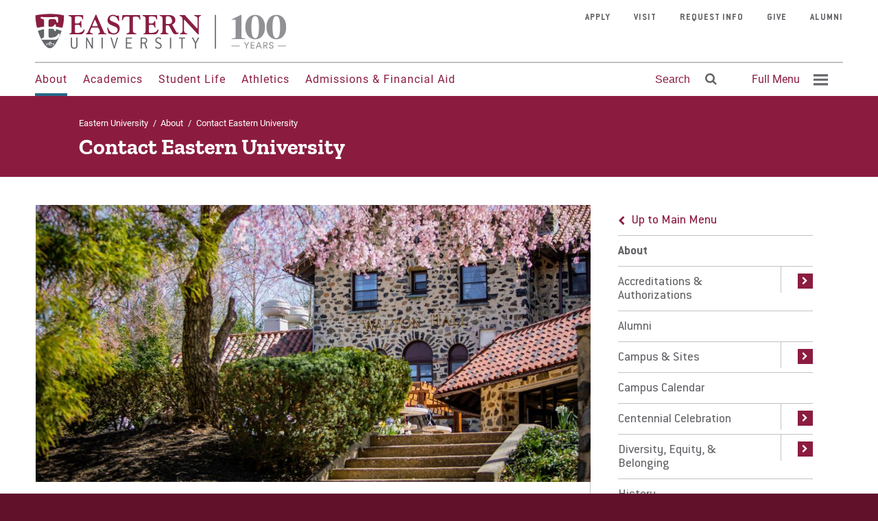

--- FILE ---
content_type: text/html; charset=UTF-8
request_url: https://www.eastern.edu/about/contact-eastern-university
body_size: 138763
content:
<!DOCTYPE html>
<html lang="en" dir="ltr">
  <head>
    <meta charset="utf-8" />
<link rel="canonical" href="https://www.eastern.edu/about/contact-eastern-university" />
<meta name="Generator" content="Drupal 10 (https://www.drupal.org)" />
<meta name="MobileOptimized" content="width" />
<meta name="HandheldFriendly" content="true" />
<meta name="viewport" content="width=device-width, initial-scale=1.0" />
<link rel="icon" href="/sites/default/files/EUShield-152x152.png" type="image/png" />
<link rel="prefetch" href="/themes/custom/eastern2017/static/fonts/roboto-v18-latin-500.woff2" as="font" type="font/ttf" crossorigin="anonymous" />
<link rel="prefetch" href="/themes/custom/eastern2017/static/fonts/roboto-v18-latin-700.woff2" as="font" type="font/ttf" crossorigin="anonymous" />
<link rel="prefetch" href="/themes/custom/eastern2017/static/fonts/zilla-slab-v3-latin-700.woff2" as="font" type="font/ttf" crossorigin="anonymous" />
<link rel="prefetch" href="/themes/custom/eastern2017/static/fonts/zilla-slab-v3-latin-600.woff2" as="font" type="font/ttf" crossorigin="anonymous" />
<link rel="prefetch" href="/themes/custom/eastern2017/static/fonts/ConduitITCStd-Bold.woff2" as="font" type="font/ttf" crossorigin="anonymous" />
<link rel="prefetch" href="/themes/custom/eastern2017/static/fonts/ConduitITCStd.woff2" as="font" type="font/ttf" crossorigin="anonymous" />
<link rel="prefetch" href="/themes/custom/eastern2017/static/fonts/fontawesome-webfont.woff2" as="font" type="font/ttf" crossorigin="anonymous" />
<link rel="prefetch" href="/themes/custom/eastern2017/static/fonts/roboto-v18-latin-regular.woff2" as="font" type="font/ttf" crossorigin="anonymous" />

          <meta name="nid" value="739" />
        <title>Contact Eastern University | Eastern University</title>
    <link rel="stylesheet" media="all" href="/sites/default/files/css/css_mloQ29LNXyyRKvZdmLgIm1AHbiueGzdlKRMcWHMB_xY.css?delta=0&amp;language=en&amp;theme=eastern2017&amp;include=eJyFiksOwyAQQy9EoO2mx4lMmQDK8BFDFOX2JZtGVRdd2X5-S8kdO0lJZJar653sOUUtfwQtISYl5RXBcyIXMXPMq5hfpHugREoO6ZSMhZAijN7y43Z_Gs_Fgifpx7D915XQVuqDTozszqzw9FErGnxDDWJc2ypYX0RvuW6WowRybypmW_g" />
<link rel="stylesheet" media="all" href="https://use.fontawesome.com/releases/v6.4.2/css/all.css" />
<link rel="stylesheet" media="all" href="https://use.fontawesome.com/releases/v6.4.2/css/v4-shims.css" />
<link rel="stylesheet" media="all" href="/sites/default/files/css/css_XYxHRxBG_S1duTIPsS7iapQG7W5rNgwlcmrU7vVw7Ik.css?delta=3&amp;language=en&amp;theme=eastern2017&amp;include=eJyFiksOwyAQQy9EoO2mx4lMmQDK8BFDFOX2JZtGVRdd2X5-S8kdO0lJZJar653sOUUtfwQtISYl5RXBcyIXMXPMq5hfpHugREoO6ZSMhZAijN7y43Z_Gs_Fgifpx7D915XQVuqDTozszqzw9FErGnxDDWJc2ypYX0RvuW6WowRybypmW_g" />
<link rel="stylesheet" media="all" href="/sites/default/files/css/css_Rp5ykMGLuK6RTJOaFYyDJaoqN93x_lMoqDxa7CGC-2U.css?delta=4&amp;language=en&amp;theme=eastern2017&amp;include=eJyFiksOwyAQQy9EoO2mx4lMmQDK8BFDFOX2JZtGVRdd2X5-S8kdO0lJZJar653sOUUtfwQtISYl5RXBcyIXMXPMq5hfpHugREoO6ZSMhZAijN7y43Z_Gs_Fgifpx7D915XQVuqDTozszqzw9FErGnxDDWJc2ypYX0RvuW6WowRybypmW_g" />

    
    <!-- Google Tag Manager registered 12/2016 to tracking@eastern.edu -->
    <script>(function(w,d,s,l,i){w[l]=w[l]||[];w[l].push({'gtm.start':
    new Date().getTime(),event:'gtm.js'});var f=d.getElementsByTagName(s)[0],
    j=d.createElement(s),dl=l!='dataLayer'?'&l='+l:'';j.async=true;j.src=
    'https://www.googletagmanager.com/gtm.js?id='+i+dl;f.parentNode.insertBefore(j,f);
    })(window,document,'script','dataLayer','GTM-5RSLGWK');</script>

    <link rel="apple-touch-icon-precomposed" href="/themes/custom/eastern2017/favicons/favicon-152.png">
		<meta http-equiv="Content-Security-Policy" content="upgrade-insecure-requests">
		<meta name="msapplication-TileColor" content="#FFFFFF">
		<meta name="msapplication-TileImage" content="/themes/custom/eastern2017/favicons/favicon-144.png">
<!-- These icons have the wrong path, and were deleting the tab-based icon on FireFox.
		<link rel="icon" type="image/png" sizes="32x32" href="/favicon-32x32.png">
		<link rel="icon" type="image/png" sizes="96x96" href="/favicon-96x96.png">
		<link rel="icon" type="image/png" sizes="16x16" href="/favicon-16x16.png">
		<link rel="icon" type="image/png" sizes="192x192"  href="/android-icon-192x192.png">
		<link rel="apple-touch-icon" sizes="180x180" href="/apple-icon-180x180.png">
-->
  </head>
  <body>
        <a href="#main-content" class="visually-hidden focusable">
      Skip to main content
    </a>
    
      <div class="dialog-off-canvas-main-canvas" data-off-canvas-main-canvas>
    
  

    <header id="header" class="header layout-header" role="banner">
	<div class="header__overlay"></div>
	<div class="container container--wider">
					<div id="header-first" class="header__logo">
				    
<a href="/" class="header__logo-link">
            <img src="/themes/custom/eastern2017/logo.svg" alt="Home" />

    </a>


			</div>
							<div id="header-second" class="header__section">
				    <div class="header__primary hidden-mobile">
            
        
                    
<ul id="superfish-main-menu" class="menu sf-menu sf-main-menu sf-horizontal sf-style-none menu-primary">
  

      <li id="main-menu-menu-link-content1ece59d8-0dcf-4bcc-a85f-38e5d226776e"
           class="active-trail sf-depth-1 menu-primary__item menuparent"><a href="/about" class="sf-depth-1 menu-primary__link menuparent">About</a><div class="menu-primary__drop" style="z-index:100000;"><div class="menu-primary__drop-section"><div class="menu-primary__title" role="heading">
                About
              </div><ul class="menu-secondary" role="menu"><li id="main-menu-menu-link-contentdc4c2b1a-b9d7-4d83-a1f3-6f121b3c6f8d" class="menu-secondary__item"><a href="/about/accreditations-and-authorizations" class="">Accreditations &amp; Authorizations</a></li><li id="main-menu-menu-link-contentd1d01f49-95b1-41ed-81ea-0003d4541dcd" class="menu-secondary__item"><a href="https://www.eastern.edu/alumni" class="">Alumni</a></li><li id="main-menu-menu-link-contenta8c631a0-4f1d-413d-a742-3cc04dc5251c" class="menu-secondary__item"><a href="/about/campus-and-sites" class="">Campus &amp; Sites</a></li><li id="main-menu-menu-link-contentdefff37f-dd4c-49d3-8469-ed603b49bcf3" class="menu-secondary__item"><a href="/about/campus-calendar" class="">Campus Calendar</a></li><li id="main-menu-menu-link-content9eda787e-ef3d-4aff-b914-f797fb61089c" class="menu-secondary__item"><a href="/centennial" class="">Centennial Celebration</a></li><li id="main-menu-menu-link-contentf3bc543c-1854-49cc-ab85-605c3b88e506" class="menu-secondary__item"><a href="/about/diversity-equity-belonging" class="">Diversity, Equity, &amp; Belonging</a></li><li id="main-menu-menu-link-contentd8183849-ca80-4c1f-b970-989943ca3fee" class="menu-secondary__item"><a href="/about/history-eastern-university" class="">History</a></li><li id="main-menu-menu-link-content107901b8-1250-48b2-a323-bbf9d80fe6f2" class="menu-secondary__item"><a href="/about/mission" class="">Mission &amp; Faith</a></li><li id="main-menu-menu-link-content7cfecfb2-386e-42fc-9d60-3c33ebf426a7" class="menu-secondary__item"><a href="/about/national-honors-recognition" class="">National Recognition</a></li><li id="main-menu-menu-link-content06b72e21-ff22-473b-b51c-1d7b1805239e" class="menu-secondary__item"><a href="/news" class="">News, Events, &amp; Magazine</a></li><li id="main-menu-menu-link-content655c8b41-f632-4e41-b268-b41cf95eae54" class="menu-secondary__item"><a href="/about/offices-centers" class="">Offices &amp; Centers</a></li><li id="main-menu-menu-link-contente0a9d386-cd10-48ff-8c67-913f5ff58352" class="menu-secondary__item"><a href="/about/student-consumer-information" class="">Student Consumer Information</a></li><li id="main-menu-menu-link-contentfe3361eb-f97e-4bf5-8436-0b1000e3f738" class="menu-secondary__item"><a href="/about/university-leadership" class="">University Leadership</a></li><li id="main-menu-menu-link-content58c81bba-6d82-4227-9861-20a5a9f31dd4" class="menu-secondary__item"><a href="/impact" class="">2022-27 Strategic Plan</a></li><li id="main-menu-menu-link-content96184768-bbbc-4a3f-b8c8-f706f7c09cd8" class="menu-secondary__item"><a href="/about/contact-eastern-university" class="">Contact Us</a></li></ul></div><div class="menu-primary__drop-side"><div class="menu-primary__more"><a href="/about/mission" class="menu-primary__cta"><span class="menu-primary__cta-icon"><img  src="/sites/default/files/styles/thumbnail/public/2018-05/Faith_Mission_Values_Icon_0.png?itok=CZXFUSvP" /></span><span class="menu-primary__cta-label">Mission &amp; Faith</span></a><a href="/courage" class="menu-primary__cta"><span class="menu-primary__cta-icon"><img  src="/sites/default/files/styles/thumbnail/public/2018-06/Courage-Stories.png?itok=_6yukmxP" /></span><span class="menu-primary__cta-label">Courage Stories</span></a></div></div></div></li><li id="main-menu-menu-link-content7421808a-7bdc-4a3c-b6b6-d415f66c80cc"
           class="sf-depth-1 menu-primary__item menuparent"><a href="/academics" class="sf-depth-1 menu-primary__link menuparent">Academics</a><div class="menu-primary__drop" style="z-index:100000;"><div class="menu-primary__drop-section"><div class="menu-primary__title" role="heading">
                Academics
              </div><ul class="menu-secondary" role="menu"><li id="main-menu-menu-link-contenta4ce71f1-b879-4dd4-bdad-df1cec256220" class="menu-secondary__item"><a href="/academics/colleges-seminary" class="">Colleges &amp; Seminary</a></li><li id="main-menu-menu-link-content1152ef4d-a594-4042-bc3d-943560c2fc94" class="menu-secondary__item"><a href="/majors-and-programs" class="">Majors and Programs</a></li><li id="main-menu-menu-link-content86299d58-a0e1-45fa-95f0-19d529b7a6cf" class="menu-secondary__item"><a href="/academics/traditional-undergraduate-programs" class="">Traditional Undergraduate</a></li><li id="main-menu-menu-link-content9a149b8d-a71d-410f-8259-8f1cdf05989d" class="menu-secondary__item"><a href="/academics/online-undergraduate-programs" class="">Online Undergraduate</a></li><li id="main-menu-menu-link-content2438eed7-792e-4bdb-817d-b20c01194ac7" class="menu-secondary__item"><a href="/academics/graduate-programs" class="">Graduate</a></li><li id="main-menu-menu-link-content1687141a-2694-4e22-8733-1e94c9143d8d" class="menu-secondary__item"><a href="/online" class="">All Online Programs</a></li><li id="main-menu-menu-link-content1847030e-b32d-49a7-b930-1fd361b53bad" class="menu-secondary__item"><a href="/summeronline" class="">Summer Online Courses</a></li><li id="main-menu-menu-link-content20d3cb47-e6ec-4539-9f23-b20d6955ff86" class="menu-secondary__item"><a href="/academics/templeton-honors-college" class="">Templeton Honors College</a></li><li id="main-menu-menu-link-content0a62587f-d310-4510-93ae-8262a628fc16" class="menu-secondary__item"><a href="/academics/our-faculty" class="">Our Faculty</a></li><li id="main-menu-menu-link-content960e6863-a959-46fd-a72d-5ddf06de83d8" class="menu-secondary__item"><a href="/eastern-library" class="">Library</a></li></ul></div><div class="menu-primary__drop-side"><div class="menu-primary__more"><a href="/majors-and-programs" class="menu-primary__cta"><span class="menu-primary__cta-icon"><img  src="/sites/default/files/styles/thumbnail/public/2018-05/Faith_Mission_Values_Icon3.png?itok=H1UgNJll" /></span><span class="menu-primary__cta-label">Program Finder</span></a><a href="/faculty-directory" class="menu-primary__cta"><span class="menu-primary__cta-icon"><img  src="/sites/default/files/styles/thumbnail/public/2018-05/Faith_Mission_Values_Icon4.png?itok=0FZzllEv" /></span><span class="menu-primary__cta-label">Faculty Directory</span></a></div></div></div></li><li id="main-menu-menu-link-content25a3a294-2c20-4d63-944d-d35ffc0e9d1a"
           class="sf-depth-1 menu-primary__item menuparent"><a href="/student-life" class="sf-depth-1 menu-primary__link menuparent">Student Life</a><div class="menu-primary__drop" style="z-index:100000;"><div class="menu-primary__drop-section"><div class="menu-primary__title" role="heading">
                Student Life
              </div><ul class="menu-secondary" role="menu"><li id="main-menu-menu-link-content5ef39799-8b71-4b88-aa18-62a7a84e1675" class="menu-secondary__item"><a href="/student-life/around-area" class="">Around the Area</a></li><li id="main-menu-menu-link-content42d50284-ee5f-40d6-90a3-c5348396fa78" class="menu-secondary__item"><a href="/student-life/office-faith-practice" class="">Faith &amp; Practice</a></li><li id="main-menu-menu-link-content6a63bfb4-04cb-498e-999c-93cdb94c4730" class="menu-secondary__item"><a href="/student-life/multicultural-opportunities" class="">Multicultural Opportunities</a></li><li id="main-menu-menu-link-content7ba0f3a4-d571-429b-8893-b90894fa9eef" class="menu-secondary__item"><a href="/student-life/scholarship-cohorts" class="">Scholarship Cohorts</a></li><li id="main-menu-menu-link-content9a3d79ba-3b62-4470-a574-74420e972182" class="menu-secondary__item"><a href="/student-life/student-engagement" class="">Student Activities</a></li><li id="main-menu-menu-link-contenteedd8c69-8196-4f1c-aaf9-0d34f75add98" class="menu-secondary__item"><a href="/student-support" class="">Student Support</a></li><li id="main-menu-menu-link-content6d5c40e2-8315-4c9b-b5c9-2584ca0f7c2d" class="menu-secondary__item"><a href="/student-life/residence-life" class="">Residence Life &amp; Housing</a></li><li id="main-menu-menu-link-contentd06d63ad-2bb5-42a0-9cf4-54c7ae555949" class="menu-secondary__item"><a href="/student-life/current-students" class="">Current Students</a></li><li id="main-menu-menu-link-content3bff201e-7e3d-4430-90ad-38fde38bb163" class="menu-secondary__item"><a href="/parents" class="">Parents</a></li></ul></div><div class="menu-primary__drop-side"><div class="menu-primary__more"><a href="/student-life/student-activities/clubs-and-organizations" class="menu-primary__cta"><span class="menu-primary__cta-icon"><img  src="/sites/default/files/styles/thumbnail/public/2018-05/Faith_Mission_Values_Icon6.png?itok=xi6c74Cl" /></span><span class="menu-primary__cta-label">Clubs &amp; Organizations</span></a><a href="/student-life/office-faith-practice" class="menu-primary__cta"><span class="menu-primary__cta-icon"><img  src="/sites/default/files/styles/thumbnail/public/2018-05/Faith_Mission_Values_Icon5.png?itok=crEjXjZe" /></span><span class="menu-primary__cta-label">Faith &amp; Service</span></a></div></div></div></li><li id="main-menu-menu-link-content0e703244-db43-46b6-9229-60f75080705e"
           class="sf-depth-1 menu-primary__item menuparent"><a href="/athletics" class="sf-depth-1 menu-primary__link menuparent">Athletics</a><div class="menu-primary__drop" style="z-index:100000;"><div class="menu-primary__drop-section"><div class="menu-primary__title" role="heading">
                Athletics
              </div><ul class="menu-secondary" role="menu"><li id="main-menu-menu-link-content84ca966a-56e5-442a-9cef-03c5b3b6267d" class="menu-secondary__item"><a href="http://goeasterneagles.com/" class="">Men&#039;s &amp; Women&#039;s Sports</a></li><li id="main-menu-menu-link-content5043a908-f28f-4426-a2cd-276cbc689257" class="menu-secondary__item"><a href="http://euathletics.zenfolio.com/" class="">Athletics Photos</a></li><li id="main-menu-menu-link-content011693d0-e02b-4cc2-af2a-f29c4e268beb" class="menu-secondary__item"><a href="https://www.youtube.com/@easternuniversityathletics" class="">Athletics Videos</a></li><li id="main-menu-menu-link-content538aacb7-d21c-4f1e-9f1e-0ef19ecf936f" class="menu-secondary__item"><a href="/student-life/student-activities/fitness-center" class="">Fitness Center</a></li></ul></div><div class="menu-primary__drop-side"><div class="menu-primary__more"><a href="/student-life/student-activities/fitness-center" class="menu-primary__cta"><span class="menu-primary__cta-icon"><img  src="/sites/default/files/styles/thumbnail/public/2018-05/Faith_Mission_Values_Icon7.png?itok=Hc-RLZN5" /></span><span class="menu-primary__cta-label">Fitness Center</span></a><a href="http://www.goeasterneagles.com/calendar.aspx" class="menu-primary__cta"><span class="menu-primary__cta-icon"><img  src="/sites/default/files/styles/thumbnail/public/2018-05/Faith_Mission_Values_Icon8.png?itok=pQINsUsd" /></span><span class="menu-primary__cta-label">Athletics Schedule</span></a></div></div></div></li><li id="main-menu-menu-link-content8b61d7c7-5def-4d9e-a8d9-6593468e1f7d"
           class="sf-depth-1 menu-primary__item menuparent"><a href="/admissions" class="sf-depth-1 menu-primary__link menuparent">Admissions &amp; Financial Aid</a><div class="menu-primary__drop" style="z-index:100000;"><div class="menu-primary__drop-section"><div class="menu-primary__title" role="heading">
                Admissions &amp; Financial Aid
              </div><ul class="menu-secondary" role="menu"><li id="main-menu-menu-link-contentf354223b-c2a7-4b20-a3ef-c87c5394abdf" class="menu-secondary__item"><a href="/admissions-financial-aid/undergraduate-admissions-traditional" class="">Undergraduate Admissions</a></li><li id="main-menu-menu-link-contente839c538-cdcd-49b3-865c-377a7a4d476c" class="menu-secondary__item"><a href="/admissions-financial-aid/graduate-online-undergraduate-admissions" class="">Graduate &amp; Online Undergraduate Admissions</a></li><li id="main-menu-menu-link-contenta2e85be1-7634-4775-8e9d-9da859055d66" class="menu-secondary__item"><a href="/admissions-financial-aid/transfer-student-admissions" class="">Transfer Student Admissions</a></li><li id="main-menu-menu-link-content188893d2-bc04-4a10-bd45-1a8cfaa46899" class="menu-secondary__item"><a href="/admissions-financial-aid/financial-aid-office" class="">Financial Aid Office</a></li><li id="main-menu-menu-link-contentff643a6d-8666-4058-9e2e-38b22a687299" class="menu-secondary__item"><a href="/admissions-financial-aid/center-military-veteran-students" class="">Military Students</a></li><li id="main-menu-menu-link-contenta5ad21ff-4841-409c-adb4-5a06ac66ded2" class="menu-secondary__item"><a href="/admissions-financial-aid/prospective-students" class="">Prospective Students</a></li><li id="main-menu-menu-link-contenta83d5f61-fcb2-4665-af78-4c19ff8bc415" class="menu-secondary__item"><a href="/about/strategic-alliances-partnerships" class="">Strategic Partnerships</a></li><li id="main-menu-menu-link-content33821248-5043-457a-9606-6f8f3cf747b4" class="menu-secondary__item"><a href="/admissions-financial-aid/dual-enrollment" class="">High School Dual Enrollment</a></li><li id="main-menu-menu-link-content0ef23652-502a-4503-9a7c-4786d286bbdc" class="menu-secondary__item"><a href="/fastpass" class="">Eastern FastPass!</a></li><li id="main-menu-menu-link-content8e265dd4-98fd-44e5-ba73-48edd3c00934" class="menu-secondary__item"><a href="/admissions-financial-aid/visit-eastern-university" class="">Visit</a></li><li id="main-menu-menu-link-content7a268b57-9500-4423-b18b-521be79b4cd6" class="menu-secondary__item"><a href="/apply" class="">Apply</a></li></ul></div><div class="menu-primary__drop-side"><div class="menu-primary__more"><a href="/admissions" class="menu-primary__cta"><span class="menu-primary__cta-icon"><img  src="/sites/default/files/styles/thumbnail/public/2018-05/Faith_Mission_Values_Icon9.png?itok=WNfGfvA0" /></span><span class="menu-primary__cta-label">Contact Admissions</span></a><a href="/admissions-financial-aid/visit-eastern-university" class="menu-primary__cta"><span class="menu-primary__cta-icon"><img  src="/sites/default/files/styles/thumbnail/public/2021-09/Student%20Assembly%20%281%29.png?itok=S-HSLwKv" /></span><span class="menu-primary__cta-label">Visit Eastern University</span></a></div></div></div></li>


</ul>

            </div>

<div class="search-block-form header__search hidden-mobile" data-drupal-selector="search-block-form" id="block-eastern2017-search" role="search">
    <button class="button button--type-header header__search-open">
        <span class="button__label">Search</span>
        <span class="button__icon" role="presentation">
            <i class="fa fa-search"></i>
        </span>
    </button>
    <button class="button button--type-header header__search-close">
        <span class="button__icon" role="presentation">
            <i class="fa fa-times"></i>
        </span>
    </button>
</div>

<div id="traversable-menu-wrapper" class="header__full-menu header__menu--toggle traversable-menu-wrapper">
  <a href="#" class="toggle button button--type-header" role="menuitem" aria-haspopup="true" aria-expanded="false" aria-controls="#header-menu" aria-label="Expand Full Menu">
    <span class="button__label">Full Menu</span>
    <span class="button__icon">
      <svg width="21" height="17" viewBox="0 0 24 19" xmlns="http://www.w3.org/2000/svg">
      <path d="M0 14.8h24v3.7H0v-3.7zm0-7.4h24V11H0V7.4zM0 0h24v3.7H0V0z" fill="currentColor" fill-rule="evenodd"/>
      </svg>
    </span>
  </a>
  <div id="header-full-menu" class="header__menu">
    <div class="header__menu--main__stage">

      <div class="menu__search-bar-mobile hidden-not-mobile" role="search">
        <form class="search-block-form" data-drupal-selector="search-block-form" action="/search_results" method="get" id="search-block-form" accept-charset="UTF-8">
  <div class="js-form-item form-item js-form-type-search form-item-s js-form-item-s form-no-label">
      <label for="edit-s" class="visually-hidden">Search</label>
        <input title="Enter the terms you wish to search for." placeholder="Search Eastern" data-drupal-selector="edit-s" type="search" id="edit-s" name="s" value="" size="15" maxlength="128" class="form-search" />

        </div>
<div data-drupal-selector="edit-actions" class="form-actions js-form-wrapper form-wrapper form__controls" id="edit-actions"><input data-drupal-selector="edit-submit" type="submit" id="edit-submit" value="" class="button js-form-submit form-submit" />
</div>

</form>

      </div>

      <nav role="navigation" aria-labelledby="block-traversable-menu-main-menu" id="block-traversable-menu-main">
                                          
        <h2 class="visually-hidden" id="block-traversable-menu-main-menu">Traversable Menu - Main</h2>
        

        

        
    
            
                          
      
      
                                  
              
      
      <div  id="block-traversable-menu-main" class="menu__panel" data-panel-depth-absolute="1" data-menu-level="1" data-parent-link-text="Main Menu" data-parent-uuid="" data-trigger-link-text="About" data-uuid="1ece59d8-0dcf-4bcc-a85f-38e5d226776e">

              <ul class="menu-container__level0"  id="block-traversable-menu-main" class="menu__panel">
          <li data-menu-name="main-menu" class="menu__item menu-item__level1 menu-item__back" >
            <div class="back">
              <a href="#" class="menu__panel__trigger--parent" role="button">
                Back to previous menu
              </a>
            </div>
          </li>
      

      <li class="menu__panel__title__item">
        <div class="menu__panel__title">
                  <a class="menu__panel__title__link" href="/about">About</a>
                </div>
      </li>

      
        
        <li data-menu-name="main-menu" data-uuid="menu_link_content:dc4c2b1a-b9d7-4d83-a1f3-6f121b3c6f8d"  class="menu-item__link menu-item__level1 menu-item--expanded menu-item--with-children">
          <div class="link">
            
            <a href="/about/accreditations-and-authorizations" class="primary menu-item__link__link" data-drupal-link-system-path="node/2648">Accreditations &amp; Authorizations</a>

                                      <a class="menu-item__explore menu__panel__trigger--child" role="button" aria-label="Explore Accreditations &amp; Authorizations" href="#"></a>
            
          </div>

                      
        
    
            
            
                            
      
                                  
              
      
      <div  id="block-traversable-menu-main" class="menu__panel" data-panel-depth-absolute="2" data-menu-level="2" data-parent-link-text="About" data-parent-uuid="1ece59d8-0dcf-4bcc-a85f-38e5d226776e" data-trigger-link-text="Accreditations &amp; Authorizations" data-uuid="">

              <ul class="menu-container__level1"  id="block-traversable-menu-main" class="menu__panel">
          <li data-menu-name="main-menu" class="menu__item menu-item__level2 menu-item__back" >
            <div class="back">
              <a href="#" class="menu__panel__trigger--parent" role="button">
                Back to previous menu
              </a>
            </div>
          </li>
      

      <li class="menu__panel__title__item">
        <div class="menu__panel__title">
                  <a class="menu__panel__title__link" href="/about/accreditations-and-authorizations">Accreditations &amp; Authorizations</a>
                </div>
      </li>

      
        
        <li data-menu-name="main-menu" data-uuid="menu_link_content:40f8d159-8b84-4a1a-bed1-c28185d138c7"  class="menu-item__link menu-item__level2 menu-item--with-children menu-item--collapsed">
          <div class="link">
            
            <a href="/about/accreditations-authorizations/state-authorizations" class="menu-item__link__link" data-drupal-link-system-path="node/5560">State Authorizations</a>

                                      <a class="menu-item__explore menu__panel__trigger--child" role="button" aria-label="Explore State Authorizations" href="#"></a>
            
          </div>

                  </li>

      
    </ul>
  </div>
  
                  </li>

      
        
        <li data-menu-name="main-menu" data-uuid="menu_link_content:d1d01f49-95b1-41ed-81ea-0003d4541dcd"  class="menu-item__link menu-item__level1">
          <div class="link">
            
            <a href="https://www.eastern.edu/alumni" class="menu-item__link__link">Alumni</a>

                        
          </div>

                  </li>

      
        
        <li data-menu-name="main-menu" data-uuid="menu_link_content:a8c631a0-4f1d-413d-a742-3cc04dc5251c"  class="menu-item__link menu-item__level1 menu-item--expanded menu-item--with-children">
          <div class="link">
            
            <a href="/about/campus-and-sites" class="primary menu-item__link__link" data-drupal-link-system-path="node/2651">Campus &amp; Sites</a>

                                      <a class="menu-item__explore menu__panel__trigger--child" role="button" aria-label="Explore Campus &amp; Sites" href="#"></a>
            
          </div>

                      
        
    
            
            
                            
      
                                  
              
      
      <div  id="block-traversable-menu-main" class="menu__panel" data-panel-depth-absolute="2" data-menu-level="2" data-parent-link-text="About" data-parent-uuid="1ece59d8-0dcf-4bcc-a85f-38e5d226776e" data-trigger-link-text="Campus &amp; Sites" data-uuid="">

              <ul class="menu-container__level1"  id="block-traversable-menu-main" class="menu__panel">
          <li data-menu-name="main-menu" class="menu__item menu-item__level2 menu-item__back" >
            <div class="back">
              <a href="#" class="menu__panel__trigger--parent" role="button">
                Back to previous menu
              </a>
            </div>
          </li>
      

      <li class="menu__panel__title__item">
        <div class="menu__panel__title">
                  <a class="menu__panel__title__link" href="/about/campus-and-sites">Campus &amp; Sites</a>
                </div>
      </li>

      
        
        <li data-menu-name="main-menu" data-uuid="menu_link_content:ec75d0a7-0c99-4141-81c9-6057f2eaf8f5"  class="menu-item__link menu-item__level2">
          <div class="link">
            
            <a href="/about/campus-sites/main-campus-st-davids-pa" class="menu-item__link__link" data-drupal-link-system-path="node/759">Main Campus (St. Davids, PA)</a>

                        
          </div>

                  </li>

      
        
        <li data-menu-name="main-menu" data-uuid="menu_link_content:c0da3045-f343-4c53-8c66-a73747e39d93"  class="menu-item__link menu-item__level2">
          <div class="link">
            
            <a href="https://esperanza.eastern.edu" class="menu-item__link__link">Esperanza College</a>

                        
          </div>

                  </li>

      
        
        <li data-menu-name="main-menu" data-uuid="menu_link_content:222185d1-a751-41a8-b42f-c8f20184a56c"  class="menu-item__link menu-item__level2">
          <div class="link">
            
            <a href="/about/campus-sites/city-avenue-philadelphia-location" class="menu-item__link__link" data-drupal-link-system-path="node/762">City Ave, Philadelphia Location</a>

                        
          </div>

                  </li>

      
        
        <li data-menu-name="main-menu" data-uuid="menu_link_content:92f9d91d-7cf0-43af-a7ff-d2d7d4670213"  class="menu-item__link menu-item__level2">
          <div class="link">
            
            <a href="/about/campus-sites/sci-chester" class="menu-item__link__link" data-drupal-link-system-path="node/6937">SCI Chester</a>

                        
          </div>

                  </li>

      
        
        <li data-menu-name="main-menu" data-uuid="menu_link_content:62532839-c59b-4092-a2ba-78aa1914ffe3"  class="menu-item__link menu-item__level2">
          <div class="link">
            
            <a href="https://www.palmerseminary.edu/" class="menu-item__link__link">Palmer Theological Seminary</a>

                        
          </div>

                  </li>

      
    </ul>
  </div>
  
                  </li>

      
        
        <li data-menu-name="main-menu" data-uuid="menu_link_content:defff37f-dd4c-49d3-8469-ed603b49bcf3"  class="menu-item__link menu-item__level1">
          <div class="link">
            
            <a href="/about/campus-calendar" class="menu-item__link__link" data-drupal-link-system-path="node/2646">Campus Calendar</a>

                        
          </div>

                  </li>

      
        
        <li data-menu-name="main-menu" data-uuid="menu_link_content:9eda787e-ef3d-4aff-b914-f797fb61089c"  class="menu-item__link menu-item__level1 menu-item--expanded menu-item--with-children">
          <div class="link">
            
            <a href="/centennial" class="menu-item__link__link" data-drupal-link-system-path="node/6678">Centennial Celebration</a>

                                      <a class="menu-item__explore menu__panel__trigger--child" role="button" aria-label="Explore Centennial Celebration" href="#"></a>
            
          </div>

                      
        
    
            
            
                            
      
                                  
              
      
      <div  id="block-traversable-menu-main" class="menu__panel" data-panel-depth-absolute="2" data-menu-level="2" data-parent-link-text="About" data-parent-uuid="1ece59d8-0dcf-4bcc-a85f-38e5d226776e" data-trigger-link-text="Centennial Celebration" data-uuid="">

              <ul class="menu-container__level1"  id="block-traversable-menu-main" class="menu__panel">
          <li data-menu-name="main-menu" class="menu__item menu-item__level2 menu-item__back" >
            <div class="back">
              <a href="#" class="menu__panel__trigger--parent" role="button">
                Back to previous menu
              </a>
            </div>
          </li>
      

      <li class="menu__panel__title__item">
        <div class="menu__panel__title">
                  <a class="menu__panel__title__link" href="/centennial">Centennial Celebration</a>
                </div>
      </li>

      
        
        <li data-menu-name="main-menu" data-uuid="menu_link_content:ef68ca83-7fa2-4526-9c28-b088d03f4e04"  class="menu-item__link menu-item__level2">
          <div class="link">
            
            <a href="/about/centennial-celebration/centennial-events" class="menu-item__link__link" data-drupal-link-system-path="node/6924">Centennial Events</a>

                        
          </div>

                  </li>

      
        
        <li data-menu-name="main-menu" data-uuid="menu_link_content:ea508ee7-fb28-4847-8153-c20c82f234f8"  class="menu-item__link menu-item__level2 menu-item--with-children menu-item--collapsed">
          <div class="link">
            
            <a href="/centennial-history" class="menu-item__link__link" data-drupal-link-system-path="node/7005">Centennial History</a>

                                      <a class="menu-item__explore menu__panel__trigger--child" role="button" aria-label="Explore Centennial History" href="#"></a>
            
          </div>

                  </li>

      
    </ul>
  </div>
  
                  </li>

      
        
        <li data-menu-name="main-menu" data-uuid="menu_link_content:f3bc543c-1854-49cc-ab85-605c3b88e506"  class="menu-item__link menu-item__level1 menu-item--expanded menu-item--with-children">
          <div class="link">
            
            <a href="/about/diversity-equity-belonging" class="menu-item__link__link" data-drupal-link-system-path="node/5142">Diversity, Equity, &amp; Belonging</a>

                                      <a class="menu-item__explore menu__panel__trigger--child" role="button" aria-label="Explore Diversity, Equity, &amp; Belonging" href="#"></a>
            
          </div>

                      
        
    
            
            
                            
      
                                  
              
      
      <div  id="block-traversable-menu-main" class="menu__panel" data-panel-depth-absolute="2" data-menu-level="2" data-parent-link-text="About" data-parent-uuid="1ece59d8-0dcf-4bcc-a85f-38e5d226776e" data-trigger-link-text="Diversity, Equity, &amp; Belonging" data-uuid="">

              <ul class="menu-container__level1"  id="block-traversable-menu-main" class="menu__panel">
          <li data-menu-name="main-menu" class="menu__item menu-item__level2 menu-item__back" >
            <div class="back">
              <a href="#" class="menu__panel__trigger--parent" role="button">
                Back to previous menu
              </a>
            </div>
          </li>
      

      <li class="menu__panel__title__item">
        <div class="menu__panel__title">
                  <a class="menu__panel__title__link" href="/about/diversity-equity-belonging">Diversity, Equity, &amp; Belonging</a>
                </div>
      </li>

      
        
        <li data-menu-name="main-menu" data-uuid="menu_link_content:6ea9da8e-62d7-4bed-8795-c54f1bbd9548"  class="menu-item__link menu-item__level2">
          <div class="link">
            
            <a href="https://www.eastern.edu/student-life/multicultural-opportunities" class="menu-item__link__link">Multicultural Opportunities</a>

                        
          </div>

                  </li>

      
        
        <li data-menu-name="main-menu" data-uuid="menu_link_content:6367a4f4-0492-4c23-b9af-b6ec293aac3e"  class="menu-item__link menu-item__level2">
          <div class="link">
            
            <a href="/about/diversity-equity-belonging/nondiscrimination-policy" class="menu-item__link__link" data-drupal-link-system-path="node/5676">Nondiscrimination Policy</a>

                        
          </div>

                  </li>

      
        
        <li data-menu-name="main-menu" data-uuid="menu_link_content:cd9a4d5a-1cce-4220-8702-32af3a878654"  class="menu-item__link menu-item__level2">
          <div class="link">
            
            <a href="/about/diversity-equity-belonging/team" class="menu-item__link__link" data-drupal-link-system-path="node/5890">Council &amp; Executive Team</a>

                        
          </div>

                  </li>

      
        
        <li data-menu-name="main-menu" data-uuid="menu_link_content:8ef4b13a-4e83-4787-adb7-4d29198b0675"  class="menu-item__link menu-item__level2">
          <div class="link">
            
            <a href="/about/diversity-equity-belonging/definitions" class="menu-item__link__link" data-drupal-link-system-path="node/6681">Definitions of Key Terms</a>

                        
          </div>

                  </li>

      
    </ul>
  </div>
  
                  </li>

      
        
        <li data-menu-name="main-menu" data-uuid="menu_link_content:d8183849-ca80-4c1f-b970-989943ca3fee"  class="menu-item__link menu-item__level1">
          <div class="link">
            
            <a href="/about/history-eastern-university" class="menu-item__link__link" data-drupal-link-system-path="node/747">History</a>

                        
          </div>

                  </li>

      
        
        <li data-menu-name="main-menu" data-uuid="menu_link_content:107901b8-1250-48b2-a323-bbf9d80fe6f2"  class="menu-item__link menu-item__level1 menu-item--expanded menu-item--with-children">
          <div class="link">
            
            <a href="/about/mission" class="menu-item__link__link" data-drupal-link-system-path="node/2655">Mission &amp; Faith</a>

                                      <a class="menu-item__explore menu__panel__trigger--child" role="button" aria-label="Explore Mission &amp; Faith" href="#"></a>
            
          </div>

                      
        
    
            
            
                            
      
                                  
              
      
      <div  id="block-traversable-menu-main" class="menu__panel" data-panel-depth-absolute="2" data-menu-level="2" data-parent-link-text="About" data-parent-uuid="1ece59d8-0dcf-4bcc-a85f-38e5d226776e" data-trigger-link-text="Mission &amp; Faith" data-uuid="">

              <ul class="menu-container__level1"  id="block-traversable-menu-main" class="menu__panel">
          <li data-menu-name="main-menu" class="menu__item menu-item__level2 menu-item__back" >
            <div class="back">
              <a href="#" class="menu__panel__trigger--parent" role="button">
                Back to previous menu
              </a>
            </div>
          </li>
      

      <li class="menu__panel__title__item">
        <div class="menu__panel__title">
                  <a class="menu__panel__title__link" href="/about/mission">Mission &amp; Faith</a>
                </div>
      </li>

      
        
        <li data-menu-name="main-menu" data-uuid="menu_link_content:af08ba13-b6ed-4739-8dbd-230c44427fab"  class="menu-item__link menu-item__level2 menu-item--with-children menu-item--collapsed">
          <div class="link">
            
            <a href="/about/faith-mission-values/core-values" class="menu-item__link__link" data-drupal-link-system-path="node/738">Core Values</a>

                                      <a class="menu-item__explore menu__panel__trigger--child" role="button" aria-label="Explore Core Values" href="#"></a>
            
          </div>

                  </li>

      
        
        <li data-menu-name="main-menu" data-uuid="menu_link_content:8f79ffb7-e1f5-4f37-9f29-adb49d54abad"  class="menu-item__link menu-item__level2">
          <div class="link">
            
            <a href="/about/vision-mission-faith/what-we-believe-doctrinal-statement" class="menu-item__link__link" data-drupal-link-system-path="node/2653">Doctrinal Statement</a>

                        
          </div>

                  </li>

      
        
        <li data-menu-name="main-menu" data-uuid="menu_link_content:389ca163-9561-4e80-946b-aac49ed8f2c0"  class="menu-item__link menu-item__level2">
          <div class="link">
            
            <a href="/about/mission-faith/community-engagement" class="menu-item__link__link" data-drupal-link-system-path="node/7031">Community Engagement</a>

                        
          </div>

                  </li>

      
    </ul>
  </div>
  
                  </li>

      
        
        <li data-menu-name="main-menu" data-uuid="menu_link_content:7cfecfb2-386e-42fc-9d60-3c33ebf426a7"  class="menu-item__link menu-item__level1">
          <div class="link">
            
            <a href="/about/national-honors-recognition" class="menu-item__link__link" data-drupal-link-system-path="node/1642">National Recognition</a>

                        
          </div>

                  </li>

      
        
        <li data-menu-name="main-menu" data-uuid="menu_link_content:06b72e21-ff22-473b-b51c-1d7b1805239e"  class="menu-item__link menu-item__level1">
          <div class="link">
            
            <a href="/news" class="menu-item__link__link" data-drupal-link-system-path="node/3578">News, Events, &amp; Magazine</a>

                        
          </div>

                  </li>

      
        
        <li data-menu-name="main-menu" data-uuid="menu_link_content:655c8b41-f632-4e41-b268-b41cf95eae54"  class="menu-item__link menu-item__level1 menu-item--expanded menu-item--with-children">
          <div class="link">
            
            <a href="/about/offices-centers" class="menu-item__link__link" data-drupal-link-system-path="node/2663">Offices &amp; Centers</a>

                                      <a class="menu-item__explore menu__panel__trigger--child" role="button" aria-label="Explore Offices &amp; Centers" href="#"></a>
            
          </div>

                      
        
    
            
            
                            
      
                                  
              
      
      <div  id="block-traversable-menu-main" class="menu__panel" data-panel-depth-absolute="2" data-menu-level="2" data-parent-link-text="About" data-parent-uuid="1ece59d8-0dcf-4bcc-a85f-38e5d226776e" data-trigger-link-text="Offices &amp; Centers" data-uuid="">

              <ul class="menu-container__level1"  id="block-traversable-menu-main" class="menu__panel">
          <li data-menu-name="main-menu" class="menu__item menu-item__level2 menu-item__back" >
            <div class="back">
              <a href="#" class="menu__panel__trigger--parent" role="button">
                Back to previous menu
              </a>
            </div>
          </li>
      

      <li class="menu__panel__title__item">
        <div class="menu__panel__title">
                  <a class="menu__panel__title__link" href="/about/offices-centers">Offices &amp; Centers</a>
                </div>
      </li>

      
        
        <li data-menu-name="main-menu" data-uuid="menu_link_content:5bdc3d98-7bb0-4cd7-82bb-cf36142c508a"  class="menu-item__link menu-item__level2 menu-item--with-children menu-item--collapsed">
          <div class="link">
            
            <a href="/about/offices-centers/advancement" class="menu-item__link__link" data-drupal-link-system-path="node/6684">Office of Advancement</a>

                                      <a class="menu-item__explore menu__panel__trigger--child" role="button" aria-label="Explore Office of Advancement" href="#"></a>
            
          </div>

                  </li>

      
        
        <li data-menu-name="main-menu" data-uuid="menu_link_content:89c2cafc-7a1c-4b67-9bd8-047b824388b2"  class="menu-item__link menu-item__level2 menu-item--with-children menu-item--collapsed">
          <div class="link">
            
            <a href="/about/offices-centers/advising-resources" class="menu-item__link__link" data-drupal-link-system-path="node/977">Advising Resources</a>

                                      <a class="menu-item__explore menu__panel__trigger--child" role="button" aria-label="Explore Advising Resources" href="#"></a>
            
          </div>

                  </li>

      
        
        <li data-menu-name="main-menu" data-uuid="menu_link_content:84550ceb-f443-454f-bbf1-7a3771a999c7"  class="menu-item__link menu-item__level2 menu-item--with-children menu-item--collapsed">
          <div class="link">
            
            <a href="/about/offices-centers/auxiliary-services-mail-center-copy-center" class="menu-item__link__link" data-drupal-link-system-path="node/2481">Auxiliary Services</a>

                                      <a class="menu-item__explore menu__panel__trigger--child" role="button" aria-label="Explore Auxiliary Services" href="#"></a>
            
          </div>

                  </li>

      
        
        <li data-menu-name="main-menu" data-uuid="menu_link_content:aec86b3c-b79e-43ab-9384-41d0a8517aee"  class="menu-item__link menu-item__level2">
          <div class="link">
            
            <a href="https://www.bkstr.com/easternstore/home" class="menu-item__link__link">Bookstore</a>

                        
          </div>

                  </li>

      
        
        <li data-menu-name="main-menu" data-uuid="menu_link_content:665f3341-d635-46f2-a965-7658fe2471ee"  class="menu-item__link menu-item__level2 menu-item--with-children menu-item--collapsed">
          <div class="link">
            
            <a href="/about/offices-centers/campolo-institute-applied-research-social-justice" class="menu-item__link__link" data-drupal-link-system-path="node/774">Campolo Institute for Applied Research in Social Justice</a>

                                      <a class="menu-item__explore menu__panel__trigger--child" role="button" aria-label="Explore Campolo Institute for Applied Research in Social Justice" href="#"></a>
            
          </div>

                  </li>

      
        
        <li data-menu-name="main-menu" data-uuid="menu_link_content:fcc14c29-f5d9-40c7-8f84-9184c9f0b729"  class="menu-item__link menu-item__level2">
          <div class="link">
            
            <a href="/student-life/center-career-development" class="menu-item__link__link" data-drupal-link-system-path="node/2492">Center for Career Development</a>

                        
          </div>

                  </li>

      
        
        <li data-menu-name="main-menu" data-uuid="menu_link_content:d944944e-c63b-486d-83bc-be89cf115f89"  class="menu-item__link menu-item__level2 menu-item--with-children menu-item--collapsed">
          <div class="link">
            
            <a href="/cce" class="primary menu-item__link__link" data-drupal-link-system-path="node/4837">Center for Community Engagement</a>

                                      <a class="menu-item__explore menu__panel__trigger--child" role="button" aria-label="Explore Center for Community Engagement" href="#"></a>
            
          </div>

                  </li>

      
        
        <li data-menu-name="main-menu" data-uuid="menu_link_content:98f30740-d022-4794-8fd3-b3166d2905df"  class="menu-item__link menu-item__level2 menu-item--with-children menu-item--collapsed">
          <div class="link">
            
            <a href="/about/offices-centers/conferences-university-logistics" class="primary menu-item__link__link" title="primary" data-drupal-link-system-path="node/2475">Conferences</a>

                                      <a class="menu-item__explore menu__panel__trigger--child" role="button" aria-label="Explore Conferences" href="#"></a>
            
          </div>

                  </li>

      
        
        <li data-menu-name="main-menu" data-uuid="menu_link_content:bab46e6f-5df4-4f6d-8825-851d9d5d918f"  class="menu-item__link menu-item__level2 menu-item--with-children menu-item--collapsed">
          <div class="link">
            
            <a href="/about/offices-centers/facilities" class="primary menu-item__link__link" data-drupal-link-system-path="node/2292">Facilities</a>

                                      <a class="menu-item__explore menu__panel__trigger--child" role="button" aria-label="Explore Facilities" href="#"></a>
            
          </div>

                  </li>

      
        
        <li data-menu-name="main-menu" data-uuid="menu_link_content:5a57de1f-ced1-4f6b-b1c6-9b5f30fa7545"  class="menu-item__link menu-item__level2 menu-item--with-children menu-item--collapsed">
          <div class="link">
            
            <a href="/about/offices-centers/division-finance-and-operations" class="menu-item__link__link" data-drupal-link-system-path="node/1621">Division of Finance and Operations</a>

                                      <a class="menu-item__explore menu__panel__trigger--child" role="button" aria-label="Explore Division of Finance and Operations" href="#"></a>
            
          </div>

                  </li>

      
        
        <li data-menu-name="main-menu" data-uuid="menu_link_content:2e78a6af-bd6f-49fc-91cc-90c086151373"  class="menu-item__link menu-item__level2 menu-item--with-children menu-item--collapsed">
          <div class="link">
            
            <a href="/about/offices-centers/division-finance-and-operations/finance-and-accounting" class="menu-item__link__link" data-drupal-link-system-path="node/2476">Finance and Accounting</a>

                                      <a class="menu-item__explore menu__panel__trigger--child" role="button" aria-label="Explore Finance and Accounting" href="#"></a>
            
          </div>

                  </li>

      
        
        <li data-menu-name="main-menu" data-uuid="menu_link_content:7ee97ffc-b026-44f0-8230-9d02719e864c"  class="menu-item__link menu-item__level2">
          <div class="link">
            
            <a href="/admissions-financial-aid/financial-aid-office" class="menu-item__link__link" data-drupal-link-system-path="node/2581">Financial Aid Office</a>

                        
          </div>

                  </li>

      
        
        <li data-menu-name="main-menu" data-uuid="menu_link_content:410ca423-19e7-4923-9890-b316ee09a506"  class="menu-item__link menu-item__level2 menu-item--with-children menu-item--collapsed">
          <div class="link">
            
            <a href="/about/offices-centers/suzanne-walton-student-health-center" class="menu-item__link__link" data-drupal-link-system-path="node/2615">Health Center</a>

                                      <a class="menu-item__explore menu__panel__trigger--child" role="button" aria-label="Explore Health Center" href="#"></a>
            
          </div>

                  </li>

      
        
        <li data-menu-name="main-menu" data-uuid="menu_link_content:62248f7e-86b9-4d2a-bd9a-ce62a62d3fe3"  class="menu-item__link menu-item__level2">
          <div class="link">
            
            <a href="/about/offices-centers/hub" class="menu-item__link__link" data-drupal-link-system-path="node/4148">The Hub</a>

                        
          </div>

                  </li>

      
        
        <li data-menu-name="main-menu" data-uuid="menu_link_content:99b75638-4a40-4ae1-855a-0529e2983727"  class="menu-item__link menu-item__level2 menu-item--with-children menu-item--collapsed">
          <div class="link">
            
            <a href="/about/offices-centers/human-resources" class="menu-item__link__link" data-drupal-link-system-path="node/2602">Human Resources</a>

                                      <a class="menu-item__explore menu__panel__trigger--child" role="button" aria-label="Explore Human Resources" href="#"></a>
            
          </div>

                  </li>

      
        
        <li data-menu-name="main-menu" data-uuid="menu_link_content:fc7d0af3-e6cd-4a65-b309-4413deca7f72"  class="menu-item__link menu-item__level2 menu-item--with-children menu-item--collapsed">
          <div class="link">
            
            <a href="/about/offices-centers/office-planning-effectiveness" class="menu-item__link__link" data-drupal-link-system-path="node/2576">Office of Planning and Effectiveness</a>

                                      <a class="menu-item__explore menu__panel__trigger--child" role="button" aria-label="Explore Office of Planning and Effectiveness" href="#"></a>
            
          </div>

                  </li>

      
        
        <li data-menu-name="main-menu" data-uuid="menu_link_content:442e08e0-76a0-4e3e-b404-2aea077eda9d"  class="menu-item__link menu-item__level2 menu-item--with-children menu-item--collapsed">
          <div class="link">
            
            <a href="/about/offices-centers/university-marketing-communications" class="menu-item__link__link" data-drupal-link-system-path="node/1138">University Marketing &amp; Communications</a>

                                      <a class="menu-item__explore menu__panel__trigger--child" role="button" aria-label="Explore University Marketing &amp; Communications" href="#"></a>
            
          </div>

                  </li>

      
        
        <li data-menu-name="main-menu" data-uuid="menu_link_content:b15d3266-8072-4535-85e2-f7ca0cf93da6"  class="menu-item__link menu-item__level2 menu-item--with-children menu-item--collapsed">
          <div class="link">
            
            <a href="/about/offices-centers/office-provost" class="menu-item__link__link" data-drupal-link-system-path="node/2588">Office of the Provost</a>

                                      <a class="menu-item__explore menu__panel__trigger--child" role="button" aria-label="Explore Office of the Provost" href="#"></a>
            
          </div>

                  </li>

      
        
        <li data-menu-name="main-menu" data-uuid="menu_link_content:a4bb9948-6452-42d6-8986-527ed5e44226"  class="menu-item__link menu-item__level2 menu-item--with-children menu-item--collapsed">
          <div class="link">
            
            <a href="/about/offices-centers/public-safety" class="menu-item__link__link" data-drupal-link-system-path="node/2418">Public Safety: 610-341-1737</a>

                                      <a class="menu-item__explore menu__panel__trigger--child" role="button" aria-label="Explore Public Safety: 610-341-1737" href="#"></a>
            
          </div>

                  </li>

      
        
        <li data-menu-name="main-menu" data-uuid="menu_link_content:9173d409-d688-4d26-894f-e37b48323e4e"  class="menu-item__link menu-item__level2 menu-item--with-children menu-item--collapsed">
          <div class="link">
            
            <a href="/registrar" class="primary menu-item__link__link" data-drupal-link-system-path="node/2657">Office of the Registrar</a>

                                      <a class="menu-item__explore menu__panel__trigger--child" role="button" aria-label="Explore Office of the Registrar" href="#"></a>
            
          </div>

                  </li>

      
        
        <li data-menu-name="main-menu" data-uuid="menu_link_content:f7357ddc-fa32-49f6-805f-6ce0a48a3142"  class="menu-item__link menu-item__level2 menu-item--with-children menu-item--collapsed">
          <div class="link">
            
            <a href="/about/offices-centers/eastern-university-institutional-review-board" class="menu-item__link__link" data-drupal-link-system-path="node/2590">Institutional Review Board</a>

                                      <a class="menu-item__explore menu__panel__trigger--child" role="button" aria-label="Explore Institutional Review Board" href="#"></a>
            
          </div>

                  </li>

      
        
        <li data-menu-name="main-menu" data-uuid="menu_link_content:5c229bd5-7437-4558-83ac-11e10247cf45"  class="menu-item__link menu-item__level2 menu-item--with-children menu-item--collapsed">
          <div class="link">
            
            <a href="/about/offices-centers/student-accounts-office" class="menu-item__link__link" data-drupal-link-system-path="node/2465">Student Accounts Office</a>

                                      <a class="menu-item__explore menu__panel__trigger--child" role="button" aria-label="Explore Student Accounts Office" href="#"></a>
            
          </div>

                  </li>

      
        
        <li data-menu-name="main-menu" data-uuid="menu_link_content:c6ccce1a-855c-4768-a8d7-d65a951f92a8"  class="menu-item__link menu-item__level2">
          <div class="link">
            
            <a href="/about/offices-centers/center-teaching-learning-technology" class="menu-item__link__link" data-drupal-link-system-path="node/4885">Teaching, Learning &amp; Technology</a>

                        
          </div>

                  </li>

      
        
        <li data-menu-name="main-menu" data-uuid="menu_link_content:569a059d-4ddb-4fbe-bddc-b2743fa4a8d0"  class="menu-item__link menu-item__level2 menu-item--with-children menu-item--collapsed">
          <div class="link">
            
            <a href="/about/offices-centers/information-technology" class="menu-item__link__link" data-drupal-link-system-path="node/2634">Information Technology</a>

                                      <a class="menu-item__explore menu__panel__trigger--child" role="button" aria-label="Explore Information Technology" href="#"></a>
            
          </div>

                  </li>

      
    </ul>
  </div>
  
                  </li>

      
        
        <li data-menu-name="main-menu" data-uuid="menu_link_content:e0a9d386-cd10-48ff-8c67-913f5ff58352"  class="menu-item__link menu-item__level1 menu-item--expanded menu-item--with-children">
          <div class="link">
            
            <a href="/about/student-consumer-information" class="menu-item__link__link" data-drupal-link-system-path="node/2561">Student Consumer Information</a>

                                      <a class="menu-item__explore menu__panel__trigger--child" role="button" aria-label="Explore Student Consumer Information" href="#"></a>
            
          </div>

                      
        
    
            
            
                            
      
                                  
              
      
      <div  id="block-traversable-menu-main" class="menu__panel" data-panel-depth-absolute="2" data-menu-level="2" data-parent-link-text="About" data-parent-uuid="1ece59d8-0dcf-4bcc-a85f-38e5d226776e" data-trigger-link-text="Student Consumer Information" data-uuid="">

              <ul class="menu-container__level1"  id="block-traversable-menu-main" class="menu__panel">
          <li data-menu-name="main-menu" class="menu__item menu-item__level2 menu-item__back" >
            <div class="back">
              <a href="#" class="menu__panel__trigger--parent" role="button">
                Back to previous menu
              </a>
            </div>
          </li>
      

      <li class="menu__panel__title__item">
        <div class="menu__panel__title">
                  <a class="menu__panel__title__link" href="/about/student-consumer-information">Student Consumer Information</a>
                </div>
      </li>

      
        
        <li data-menu-name="main-menu" data-uuid="menu_link_content:43f310c7-60a0-4507-aa89-df7908c81f28"  class="menu-item__link menu-item__level2">
          <div class="link">
            
            <a href="https://www.eastern.edu/about/accreditations-and-authorizations" class="menu-item__link__link">Accreditations and Authorizations</a>

                        
          </div>

                  </li>

      
        
        <li data-menu-name="main-menu" data-uuid="menu_link_content:666f329c-0317-4d67-a6fa-e4f6cf19c4b7"  class="menu-item__link menu-item__level2">
          <div class="link">
            
            <a href="/about/student-consumer-information/computer-use-and-copyright-infringement" class="menu-item__link__link" data-drupal-link-system-path="node/2562">Computer Use and Copyright Infringement</a>

                        
          </div>

                  </li>

      
        
        <li data-menu-name="main-menu" data-uuid="menu_link_content:26849fe3-1592-4e19-907a-e89d7de0926e"  class="menu-item__link menu-item__level2">
          <div class="link">
            
            <a href="/about/student-consumer-information/fire-safety" class="menu-item__link__link" data-drupal-link-system-path="node/2559">Fire Safety</a>

                        
          </div>

                  </li>

      
        
        <li data-menu-name="main-menu" data-uuid="menu_link_content:6c831e2c-bea6-4450-9389-4409c7af36a9"  class="menu-item__link menu-item__level2">
          <div class="link">
            
            <a href="/about/student-consumer-information/missing-persons-notification-policy" class="menu-item__link__link" data-drupal-link-system-path="node/2558">Missing Persons Notification Policy</a>

                        
          </div>

                  </li>

      
        
        <li data-menu-name="main-menu" data-uuid="menu_link_content:846aa7f6-d718-45f6-b463-bf33cce1d530"  class="menu-item__link menu-item__level2">
          <div class="link">
            
            <a href="/about/student-consumer-information/refund-policy-and-requirements-withdrawal-and-return-federal" class="menu-item__link__link" data-drupal-link-system-path="node/2557">Refund Policy and Requirements for Withdrawal and Return of Federal Financial Aid</a>

                        
          </div>

                  </li>

      
        
        <li data-menu-name="main-menu" data-uuid="menu_link_content:84372d95-3885-46ec-9d01-ff7056d6d043"  class="menu-item__link menu-item__level2">
          <div class="link">
            
            <a href="/about/student-consumer-information/student-grievance-policy" class="menu-item__link__link" data-drupal-link-system-path="node/3851">Student Grievance Policy</a>

                        
          </div>

                  </li>

      
    </ul>
  </div>
  
                  </li>

      
        
        <li data-menu-name="main-menu" data-uuid="menu_link_content:fe3361eb-f97e-4bf5-8436-0b1000e3f738"  class="menu-item__link menu-item__level1 menu-item--expanded menu-item--with-children">
          <div class="link">
            
            <a href="/about/university-leadership" class="menu-item__link__link" data-drupal-link-system-path="node/734">University Leadership</a>

                                      <a class="menu-item__explore menu__panel__trigger--child" role="button" aria-label="Explore University Leadership" href="#"></a>
            
          </div>

                      
        
    
            
            
                            
      
                                  
              
      
      <div  id="block-traversable-menu-main" class="menu__panel" data-panel-depth-absolute="2" data-menu-level="2" data-parent-link-text="About" data-parent-uuid="1ece59d8-0dcf-4bcc-a85f-38e5d226776e" data-trigger-link-text="University Leadership" data-uuid="">

              <ul class="menu-container__level1"  id="block-traversable-menu-main" class="menu__panel">
          <li data-menu-name="main-menu" class="menu__item menu-item__level2 menu-item__back" >
            <div class="back">
              <a href="#" class="menu__panel__trigger--parent" role="button">
                Back to previous menu
              </a>
            </div>
          </li>
      

      <li class="menu__panel__title__item">
        <div class="menu__panel__title">
                  <a class="menu__panel__title__link" href="/about/university-leadership">University Leadership</a>
                </div>
      </li>

      
        
        <li data-menu-name="main-menu" data-uuid="menu_link_content:79cebc82-9e02-4771-a5ac-bf2570f5c938"  class="menu-item__link menu-item__level2 menu-item--with-children menu-item--collapsed">
          <div class="link">
            
            <a href="/about/university-leadership/senior-leadership" class="menu-item__link__link" data-drupal-link-system-path="node/2645">Senior Leadership</a>

                                      <a class="menu-item__explore menu__panel__trigger--child" role="button" aria-label="Explore Senior Leadership" href="#"></a>
            
          </div>

                  </li>

      
        
        <li data-menu-name="main-menu" data-uuid="menu_link_content:f525969e-aa5c-4d69-9af0-1c7e9fc49e22"  class="menu-item__link menu-item__level2">
          <div class="link">
            
            <a href="/about/university-leadership/board-trustees" class="menu-item__link__link" data-drupal-link-system-path="node/2650">Board of Trustees</a>

                        
          </div>

                  </li>

      
        
        <li data-menu-name="main-menu" data-uuid="menu_link_content:5ccefe7c-e076-4272-910b-eb52481bceca"  class="menu-item__link menu-item__level2">
          <div class="link">
            
            <a href="/about/university-leadership/presidents-welcome" class="menu-item__link__link" data-drupal-link-system-path="node/3875">President&#039;s Welcome</a>

                        
          </div>

                  </li>

      
        
        <li data-menu-name="main-menu" data-uuid="menu_link_content:67100eb9-3287-4b5e-97b0-a17069988d8a"  class="menu-item__link menu-item__level2">
          <div class="link">
            
            <a href="/about/university-leadership/office-president" class="menu-item__link__link" data-drupal-link-system-path="node/6974">The Office of the President</a>

                        
          </div>

                  </li>

      
    </ul>
  </div>
  
                  </li>

      
        
        <li data-menu-name="main-menu" data-uuid="menu_link_content:58c81bba-6d82-4227-9861-20a5a9f31dd4"  class="menu-item__link menu-item__level1 menu-item--expanded menu-item--with-children">
          <div class="link">
            
            <a href="/impact" class="menu-item__link__link" data-drupal-link-system-path="node/6182">2022-27 Strategic Plan</a>

                                      <a class="menu-item__explore menu__panel__trigger--child" role="button" aria-label="Explore 2022-27 Strategic Plan" href="#"></a>
            
          </div>

                      
        
    
            
            
                            
      
                                  
              
      
      <div  id="block-traversable-menu-main" class="menu__panel" data-panel-depth-absolute="2" data-menu-level="2" data-parent-link-text="About" data-parent-uuid="1ece59d8-0dcf-4bcc-a85f-38e5d226776e" data-trigger-link-text="2022-27 Strategic Plan" data-uuid="">

              <ul class="menu-container__level1"  id="block-traversable-menu-main" class="menu__panel">
          <li data-menu-name="main-menu" class="menu__item menu-item__level2 menu-item__back" >
            <div class="back">
              <a href="#" class="menu__panel__trigger--parent" role="button">
                Back to previous menu
              </a>
            </div>
          </li>
      

      <li class="menu__panel__title__item">
        <div class="menu__panel__title">
                  <a class="menu__panel__title__link" href="/impact">2022-27 Strategic Plan</a>
                </div>
      </li>

      
        
        <li data-menu-name="main-menu" data-uuid="menu_link_content:b1244ef6-911e-4e84-bf6d-1bc601c11453"  class="menu-item__link menu-item__level2">
          <div class="link">
            
            <a href="/about/2022-27-strategic-plan/vision-mission-values" class="menu-item__link__link" data-drupal-link-system-path="node/6183">Vision, Mission &amp; Values</a>

                        
          </div>

                  </li>

      
        
        <li data-menu-name="main-menu" data-uuid="menu_link_content:c0234bf4-3f83-4062-a4ae-7cd7f25d5808"  class="menu-item__link menu-item__level2">
          <div class="link">
            
            <a href="/about/2022-27-strategic-plan-eastern-university/imperative-1-advancing-our-mission" class="menu-item__link__link" data-drupal-link-system-path="node/6184">Imperative 1: Advancing Our Mission</a>

                        
          </div>

                  </li>

      
        
        <li data-menu-name="main-menu" data-uuid="menu_link_content:0603562b-3f3a-47fc-94fc-baf4185fe446"  class="menu-item__link menu-item__level2">
          <div class="link">
            
            <a href="/about/2022-27-strategic-plan-eastern-university/imperative-2-innovating-excellence" class="menu-item__link__link" data-drupal-link-system-path="node/6185">Imperative 2: Innovating with Excellence</a>

                        
          </div>

                  </li>

      
        
        <li data-menu-name="main-menu" data-uuid="menu_link_content:135c9bca-3de7-4d30-8feb-81d5f01a1f3e"  class="menu-item__link menu-item__level2">
          <div class="link">
            
            <a href="/about/2022-27-strategic-plan-eastern-university/imperative-3-cultivating-community" class="menu-item__link__link" data-drupal-link-system-path="node/6186">Imperative 3: Cultivating Community</a>

                        
          </div>

                  </li>

      
        
        <li data-menu-name="main-menu" data-uuid="menu_link_content:5b3f790a-9e08-4ed8-89b3-122e80c24fde"  class="menu-item__link menu-item__level2">
          <div class="link">
            
            <a href="/about/2022-27-strategic-plan-eastern-university/imperative-4-flourishing-employees" class="menu-item__link__link" data-drupal-link-system-path="node/6187">Imperative 4: Flourishing Employees</a>

                        
          </div>

                  </li>

      
        
        <li data-menu-name="main-menu" data-uuid="menu_link_content:0c0afaa9-2d75-4e40-a6d9-240f5c5ea804"  class="menu-item__link menu-item__level2">
          <div class="link">
            
            <a href="/about/2022-27-strategic-plan-eastern-university/imperative-5-funding-strategically" class="menu-item__link__link" data-drupal-link-system-path="node/6188">Imperative 5: Funding Strategically</a>

                        
          </div>

                  </li>

      
    </ul>
  </div>
  
                  </li>

      
        
        <li data-menu-name="main-menu" data-uuid="menu_link_content:96184768-bbbc-4a3f-b8c8-f706f7c09cd8"  class="menu-item__link menu-item__level1 menu-item--active-trail">
          <div class="link">
            
            <a href="/about/contact-eastern-university" class="menu-item__link__link is-active" data-drupal-link-system-path="node/739" aria-current="page">Contact Us</a>

                        
          </div>

                  </li>

      
    </ul>
  </div>
         

      </nav>

      <div class="menu__secondary">
                                                                                                        
<ul class="menu__secondary-list" role="menu">
                        <li class="menu__secondary-item"><a href="/admissions-financial-aid/prospective-students" tabindex="0">For Prospective Students</a></li>
                                        <li class="menu__secondary-item"><a href="/student-life/current-students" tabindex="0">For Current Students</a></li>
                                        <li class="menu__secondary-item"><a href="/parents" tabindex="0">For Parents</a></li>
                                                                                                </ul>
<ul class="menu__secondary-list" role="menu">
                                                                                                      <li class="menu__secondary-item"><a href="/faculty-staff" tabindex="0">For Faculty/Staff</a></li>
                                        <li class="menu__secondary-item"><a href="/alumni" tabindex="0">For Alumni</a></li>
                                        <li class="menu__secondary-item"><a href="/about/offices-centers/human-resources/employment-opportunities" tabindex="0">Work at Eastern</a></li>
                  </ul>

      </div>
      <div class="menu__cta">
        <div class="btngroup">
                                <a href="/apply" class="button button--type-basic button--color-white-red"><span class="button__label">Apply</span></a>
                              <a href="/admissions-financial-aid/visit-eastern-university" class="button button--type-basic button--color-white-red"><span class="button__label">Visit</span></a>
                              <a href="/requestinfo" class="button button--type-basic button--color-white-red"><span class="button__label">Request Info</span></a>
                              <a href="https://www.eastern.edu/giving" class="button button--type-basic button--color-white-red"><span class="button__label">Give</span></a>
            
        </div>
      </div>

    </div>
  </div>
</div>


			</div>
							<div id="header-third" class="header__tertiary hidden-mobile">
				    <div id="block-utilitymenu">
    
    
                            <ul class="menu-tertiary" role="menu">
                            <li class="menu-tertiary__item" style="white-space: nowrap;">
                    <a href="/apply" aria-label="Apply" data-drupal-link-system-path="node/5739">Apply</a>
                                    </li>
                            <li class="menu-tertiary__item" style="white-space: nowrap;">
                    <a href="/admissions-financial-aid/visit-eastern-university" aria-label="Visit" data-drupal-link-system-path="node/1669">Visit</a>
                                    </li>
                            <li class="menu-tertiary__item" style="white-space: nowrap;">
                    <a href="/requestinfo" aria-label="Request Info" data-drupal-link-system-path="node/5646">Request Info</a>
                                    </li>
                            <li class="menu-tertiary__item" style="white-space: nowrap;">
                    <a href="/give" aria-label="Give " data-drupal-link-system-path="node/6578">Give </a>
                                    </li>
                            <li class="menu-tertiary__item" style="white-space: nowrap;">
                    <a href="/alumni" aria-label="Alumni" data-drupal-link-system-path="node/4494">Alumni</a>
                                    </li>
                    </ul>
    

    </div>


			</div>
				<div class="header__search-bar hidden-mobile" role="search">
			<form class="search-block-form" data-drupal-selector="search-block-form-2" action="/search_results" method="get" id="search-block-form--2" accept-charset="UTF-8">
  <div class="js-form-item form-item js-form-type-search form-item-s js-form-item-s form-no-label">
      <label for="edit-s--2" class="visually-hidden">Search</label>
        <input title="Enter the terms you wish to search for." placeholder="Search Eastern" data-drupal-selector="edit-s" type="search" id="edit-s--2" name="s" value="" size="15" maxlength="128" class="form-search" />

        </div>
<div data-drupal-selector="edit-actions" class="form-actions js-form-wrapper form-wrapper" id="edit-actions--2"><input data-drupal-selector="edit-submit" type="submit" id="edit-submit--2" value="" class="button js-form-submit form-submit" />
</div>

</form>

		</div>
	</div> <!--end .container block -->
</header>

                <div class="page-title">
                <div class="container">
        <div id="block-eastern2017-breadcrumbs" class="page-title__breadcrumbs" role="navigation" aria-label="breadcrumb">
    
        
              <div class="breadcrumbs">
                            <a href="/" class="breadcrumbs__link">Eastern University</a>
                          <span class="breadcrumbs__sep">/</span>
                        <a href="/about" class="breadcrumbs__link">About</a>
                          <span class="breadcrumbs__sep">/</span>
                        Contact Eastern University
              </div>

    </div>
<div id="block-eastern2017-page-title" class="page-title__title" role="heading">
    
        
            Contact Eastern University

    </div>

    </div>

        </div>
                                <section id="highlighted">
                <div class="container">
        <div data-drupal-messages-fallback class="hidden"></div>

    </div>

        </section>
        <main id="main" role="main" class="layout-main published">
        <a id="main-content" tabindex="-1"></a>        <div class="container">
                                        <section id="content" class="layout-section">
                    
        
            
                <div class="section-image field_n_dynamic_headline_image"><article>
      
            <div class="field_program_detail_image">  <img src="/sites/default/files/styles/crop_program_detail_image_2_1/public/00-campus.jpg?h=3f1d0547&amp;itok=ImKC82RA" width="1024" height="512" alt="" loading="lazy" />


</div>
    
  </article>
</div>
    
              <div class="paragraph paragraph--type--basic-paragraph paragraph--view-mode--default box">
          
              <h2 class="box__title">
            <div class="field_p_subhead">Campus Operator</div>
    </h2>
      
              <div class="box__content">
          <div class="txt">
            
            <div class="field_p_body_text"><p>610-341-5800<br>
1300 Eagle Road<br>
St. Davids, PA 19087-3696</p>

<p><em>You may also directly contact the various departments listed alphabetically below.</em></p></div>
    
          </div>
        </div>
      
      </div>

              <div class="paragraph paragraph--type--basic-paragraph paragraph--view-mode--default box box--border">
          
              <h2 class="box__title">
            <div class="field_p_subhead">Admissions</div>
    </h2>
      
              <div class="box__content">
          <div class="txt">
            
            <div class="field_p_body_text"><p><strong>Traditional Undergraduate&nbsp;</strong></p>

<ul>
	<li><span><span><span><span><span><span>800-732-7669</span></span></span></span></span></span></li>
	<li><a href="mailto:admissions@eastern.edu">admissions</a><a href="mailto:admissions@eastern.edu">@eastern.edu</a></li>
</ul>

<p><strong>Graduate &amp; Online Undergraduate</strong></p>

<ul>
	<li>1-800-732-7669</li>
	<li><a href="mailto:gpsadmissions@eastern.edu">gpsadmissions@eastern.edu</a></li>
</ul></div>
    
          </div>
        </div>
      
      </div>

              <div class="paragraph paragraph--type--basic-paragraph paragraph--view-mode--default box box--border">
          
              <h2 class="box__title">
            <div class="field_p_subhead">Media Relations</div>
    </h2>
      
              <div class="box__content">
          <div class="txt">
            
            <div class="field_p_body_text"><p><a href="https://www.eastern.edu/about/offices-centers/university-marketing-communications/media-relations">Contact the Communications Office</a><br>
media@eastern.edu</p></div>
    
          </div>
        </div>
      
      </div>

              <div class="paragraph paragraph--type--basic-paragraph paragraph--view-mode--default box box--border">
          
              <h2 class="box__title">
            <div class="field_p_subhead">Other Important Numbers</div>
    </h2>
      
              <div class="box__content">
          <div class="txt">
            
            <div class="field_p_body_text"><table style="border-color:undefined;"><tbody><tr><td>Main Campus</td><td>610.341.5800</td></tr><tr><td>Alumni Office</td><td>610.341.5961</td></tr><tr><td>Bookstore</td><td>610.341.5815</td></tr><tr><td>Center for Career Development</td><td>484.581.1264</td></tr><tr><td>Commencement Services and Special Events</td><td>610.341.5902</td></tr><tr><td>Financial Aid</td><td>610.225.5102</td></tr><tr><td>Health Center</td><td>610.341.5955</td></tr><tr><td>Human Resources</td><td>610.341.1459</td></tr><tr><td>Library</td><td>610.341.1777</td></tr><tr><td>Registrar's Office</td><td>610.341.5853</td></tr><tr><td>Public Safety</td><td>610.341.1737</td></tr><tr><td>Student Accounts</td><td>610.341.5831</td></tr><tr><td>Student Development&nbsp;</td><td>610.341.5823</td></tr><tr><td>Title IX Office</td><td>610.341.5823</td></tr></tbody></table></div>
    
          </div>
        </div>
      
      </div>

    


    

                </section>
                        

                        <aside id="sidebar"  class="layout-sidebar" role="complementary">
                                    <nav role="navigation" aria-labelledby="" id="block-traversable-menu-sidebar">
            
  <h2 class="visually-hidden">Traversable Menu - Sidebar</h2>
  

  

        
    
            
                          
      
      
                                  
              
      
      <div  id="block-traversable-menu-sidebar" class="menu__panel" data-panel-depth-absolute="1" data-menu-level="1" data-parent-link-text="Main Menu" data-parent-uuid="" data-trigger-link-text="About" data-uuid="1ece59d8-0dcf-4bcc-a85f-38e5d226776e">

              <ul class="menu-container__level0"  id="block-traversable-menu-sidebar" class="menu__panel">
          <li data-menu-name="main-menu" class="menu__item menu-item__level1 menu-item__back" >
            <div class="back">
              <a href="#" class="menu__panel__trigger--parent" role="button">
                Back to previous menu
              </a>
            </div>
          </li>
      

      <li class="menu__panel__title__item">
        <div class="menu__panel__title">
                  <a class="menu__panel__title__link" href="/about">About</a>
                </div>
      </li>

      
        
        <li data-menu-name="main-menu" data-uuid="menu_link_content:dc4c2b1a-b9d7-4d83-a1f3-6f121b3c6f8d"  class="menu-item__link menu-item__level1 menu-item--expanded menu-item--with-children">
          <div class="link">
            
            <a href="/about/accreditations-and-authorizations" class="primary menu-item__link__link" data-drupal-link-system-path="node/2648">Accreditations &amp; Authorizations</a>

                                      <a class="menu-item__explore menu__panel__trigger--child" role="button" aria-label="Explore Accreditations &amp; Authorizations" href="#"></a>
            
          </div>

                      
        
    
            
            
                            
      
                                  
              
      
      <div  id="block-traversable-menu-sidebar" class="menu__panel" data-panel-depth-absolute="2" data-menu-level="2" data-parent-link-text="About" data-parent-uuid="1ece59d8-0dcf-4bcc-a85f-38e5d226776e" data-trigger-link-text="Accreditations &amp; Authorizations" data-uuid="">

              <ul class="menu-container__level1"  id="block-traversable-menu-sidebar" class="menu__panel">
          <li data-menu-name="main-menu" class="menu__item menu-item__level2 menu-item__back" >
            <div class="back">
              <a href="#" class="menu__panel__trigger--parent" role="button">
                Back to previous menu
              </a>
            </div>
          </li>
      

      <li class="menu__panel__title__item">
        <div class="menu__panel__title">
                  <a class="menu__panel__title__link" href="/about/accreditations-and-authorizations">Accreditations &amp; Authorizations</a>
                </div>
      </li>

      
        
        <li data-menu-name="main-menu" data-uuid="menu_link_content:40f8d159-8b84-4a1a-bed1-c28185d138c7"  class="menu-item__link menu-item__level2 menu-item--with-children menu-item--collapsed">
          <div class="link">
            
            <a href="/about/accreditations-authorizations/state-authorizations" class="menu-item__link__link" data-drupal-link-system-path="node/5560">State Authorizations</a>

                                      <a class="menu-item__explore menu__panel__trigger--child" role="button" aria-label="Explore State Authorizations" href="#"></a>
            
          </div>

                  </li>

      
    </ul>
  </div>
  
                  </li>

      
        
        <li data-menu-name="main-menu" data-uuid="menu_link_content:d1d01f49-95b1-41ed-81ea-0003d4541dcd"  class="menu-item__link menu-item__level1">
          <div class="link">
            
            <a href="https://www.eastern.edu/alumni" class="menu-item__link__link">Alumni</a>

                        
          </div>

                  </li>

      
        
        <li data-menu-name="main-menu" data-uuid="menu_link_content:a8c631a0-4f1d-413d-a742-3cc04dc5251c"  class="menu-item__link menu-item__level1 menu-item--expanded menu-item--with-children">
          <div class="link">
            
            <a href="/about/campus-and-sites" class="primary menu-item__link__link" data-drupal-link-system-path="node/2651">Campus &amp; Sites</a>

                                      <a class="menu-item__explore menu__panel__trigger--child" role="button" aria-label="Explore Campus &amp; Sites" href="#"></a>
            
          </div>

                      
        
    
            
            
                            
      
                                  
              
      
      <div  id="block-traversable-menu-sidebar" class="menu__panel" data-panel-depth-absolute="2" data-menu-level="2" data-parent-link-text="About" data-parent-uuid="1ece59d8-0dcf-4bcc-a85f-38e5d226776e" data-trigger-link-text="Campus &amp; Sites" data-uuid="">

              <ul class="menu-container__level1"  id="block-traversable-menu-sidebar" class="menu__panel">
          <li data-menu-name="main-menu" class="menu__item menu-item__level2 menu-item__back" >
            <div class="back">
              <a href="#" class="menu__panel__trigger--parent" role="button">
                Back to previous menu
              </a>
            </div>
          </li>
      

      <li class="menu__panel__title__item">
        <div class="menu__panel__title">
                  <a class="menu__panel__title__link" href="/about/campus-and-sites">Campus &amp; Sites</a>
                </div>
      </li>

      
        
        <li data-menu-name="main-menu" data-uuid="menu_link_content:ec75d0a7-0c99-4141-81c9-6057f2eaf8f5"  class="menu-item__link menu-item__level2">
          <div class="link">
            
            <a href="/about/campus-sites/main-campus-st-davids-pa" class="menu-item__link__link" data-drupal-link-system-path="node/759">Main Campus (St. Davids, PA)</a>

                        
          </div>

                  </li>

      
        
        <li data-menu-name="main-menu" data-uuid="menu_link_content:c0da3045-f343-4c53-8c66-a73747e39d93"  class="menu-item__link menu-item__level2">
          <div class="link">
            
            <a href="https://esperanza.eastern.edu" class="menu-item__link__link">Esperanza College</a>

                        
          </div>

                  </li>

      
        
        <li data-menu-name="main-menu" data-uuid="menu_link_content:222185d1-a751-41a8-b42f-c8f20184a56c"  class="menu-item__link menu-item__level2">
          <div class="link">
            
            <a href="/about/campus-sites/city-avenue-philadelphia-location" class="menu-item__link__link" data-drupal-link-system-path="node/762">City Ave, Philadelphia Location</a>

                        
          </div>

                  </li>

      
        
        <li data-menu-name="main-menu" data-uuid="menu_link_content:92f9d91d-7cf0-43af-a7ff-d2d7d4670213"  class="menu-item__link menu-item__level2">
          <div class="link">
            
            <a href="/about/campus-sites/sci-chester" class="menu-item__link__link" data-drupal-link-system-path="node/6937">SCI Chester</a>

                        
          </div>

                  </li>

      
        
        <li data-menu-name="main-menu" data-uuid="menu_link_content:62532839-c59b-4092-a2ba-78aa1914ffe3"  class="menu-item__link menu-item__level2">
          <div class="link">
            
            <a href="https://www.palmerseminary.edu/" class="menu-item__link__link">Palmer Theological Seminary</a>

                        
          </div>

                  </li>

      
    </ul>
  </div>
  
                  </li>

      
        
        <li data-menu-name="main-menu" data-uuid="menu_link_content:defff37f-dd4c-49d3-8469-ed603b49bcf3"  class="menu-item__link menu-item__level1">
          <div class="link">
            
            <a href="/about/campus-calendar" class="menu-item__link__link" data-drupal-link-system-path="node/2646">Campus Calendar</a>

                        
          </div>

                  </li>

      
        
        <li data-menu-name="main-menu" data-uuid="menu_link_content:9eda787e-ef3d-4aff-b914-f797fb61089c"  class="menu-item__link menu-item__level1 menu-item--expanded menu-item--with-children">
          <div class="link">
            
            <a href="/centennial" class="menu-item__link__link" data-drupal-link-system-path="node/6678">Centennial Celebration</a>

                                      <a class="menu-item__explore menu__panel__trigger--child" role="button" aria-label="Explore Centennial Celebration" href="#"></a>
            
          </div>

                      
        
    
            
            
                            
      
                                  
              
      
      <div  id="block-traversable-menu-sidebar" class="menu__panel" data-panel-depth-absolute="2" data-menu-level="2" data-parent-link-text="About" data-parent-uuid="1ece59d8-0dcf-4bcc-a85f-38e5d226776e" data-trigger-link-text="Centennial Celebration" data-uuid="">

              <ul class="menu-container__level1"  id="block-traversable-menu-sidebar" class="menu__panel">
          <li data-menu-name="main-menu" class="menu__item menu-item__level2 menu-item__back" >
            <div class="back">
              <a href="#" class="menu__panel__trigger--parent" role="button">
                Back to previous menu
              </a>
            </div>
          </li>
      

      <li class="menu__panel__title__item">
        <div class="menu__panel__title">
                  <a class="menu__panel__title__link" href="/centennial">Centennial Celebration</a>
                </div>
      </li>

      
        
        <li data-menu-name="main-menu" data-uuid="menu_link_content:ef68ca83-7fa2-4526-9c28-b088d03f4e04"  class="menu-item__link menu-item__level2">
          <div class="link">
            
            <a href="/about/centennial-celebration/centennial-events" class="menu-item__link__link" data-drupal-link-system-path="node/6924">Centennial Events</a>

                        
          </div>

                  </li>

      
        
        <li data-menu-name="main-menu" data-uuid="menu_link_content:ea508ee7-fb28-4847-8153-c20c82f234f8"  class="menu-item__link menu-item__level2 menu-item--with-children menu-item--collapsed">
          <div class="link">
            
            <a href="/centennial-history" class="menu-item__link__link" data-drupal-link-system-path="node/7005">Centennial History</a>

                                      <a class="menu-item__explore menu__panel__trigger--child" role="button" aria-label="Explore Centennial History" href="#"></a>
            
          </div>

                  </li>

      
    </ul>
  </div>
  
                  </li>

      
        
        <li data-menu-name="main-menu" data-uuid="menu_link_content:f3bc543c-1854-49cc-ab85-605c3b88e506"  class="menu-item__link menu-item__level1 menu-item--expanded menu-item--with-children">
          <div class="link">
            
            <a href="/about/diversity-equity-belonging" class="menu-item__link__link" data-drupal-link-system-path="node/5142">Diversity, Equity, &amp; Belonging</a>

                                      <a class="menu-item__explore menu__panel__trigger--child" role="button" aria-label="Explore Diversity, Equity, &amp; Belonging" href="#"></a>
            
          </div>

                      
        
    
            
            
                            
      
                                  
              
      
      <div  id="block-traversable-menu-sidebar" class="menu__panel" data-panel-depth-absolute="2" data-menu-level="2" data-parent-link-text="About" data-parent-uuid="1ece59d8-0dcf-4bcc-a85f-38e5d226776e" data-trigger-link-text="Diversity, Equity, &amp; Belonging" data-uuid="">

              <ul class="menu-container__level1"  id="block-traversable-menu-sidebar" class="menu__panel">
          <li data-menu-name="main-menu" class="menu__item menu-item__level2 menu-item__back" >
            <div class="back">
              <a href="#" class="menu__panel__trigger--parent" role="button">
                Back to previous menu
              </a>
            </div>
          </li>
      

      <li class="menu__panel__title__item">
        <div class="menu__panel__title">
                  <a class="menu__panel__title__link" href="/about/diversity-equity-belonging">Diversity, Equity, &amp; Belonging</a>
                </div>
      </li>

      
        
        <li data-menu-name="main-menu" data-uuid="menu_link_content:6ea9da8e-62d7-4bed-8795-c54f1bbd9548"  class="menu-item__link menu-item__level2">
          <div class="link">
            
            <a href="https://www.eastern.edu/student-life/multicultural-opportunities" class="menu-item__link__link">Multicultural Opportunities</a>

                        
          </div>

                  </li>

      
        
        <li data-menu-name="main-menu" data-uuid="menu_link_content:6367a4f4-0492-4c23-b9af-b6ec293aac3e"  class="menu-item__link menu-item__level2">
          <div class="link">
            
            <a href="/about/diversity-equity-belonging/nondiscrimination-policy" class="menu-item__link__link" data-drupal-link-system-path="node/5676">Nondiscrimination Policy</a>

                        
          </div>

                  </li>

      
        
        <li data-menu-name="main-menu" data-uuid="menu_link_content:cd9a4d5a-1cce-4220-8702-32af3a878654"  class="menu-item__link menu-item__level2">
          <div class="link">
            
            <a href="/about/diversity-equity-belonging/team" class="menu-item__link__link" data-drupal-link-system-path="node/5890">Council &amp; Executive Team</a>

                        
          </div>

                  </li>

      
        
        <li data-menu-name="main-menu" data-uuid="menu_link_content:8ef4b13a-4e83-4787-adb7-4d29198b0675"  class="menu-item__link menu-item__level2">
          <div class="link">
            
            <a href="/about/diversity-equity-belonging/definitions" class="menu-item__link__link" data-drupal-link-system-path="node/6681">Definitions of Key Terms</a>

                        
          </div>

                  </li>

      
    </ul>
  </div>
  
                  </li>

      
        
        <li data-menu-name="main-menu" data-uuid="menu_link_content:d8183849-ca80-4c1f-b970-989943ca3fee"  class="menu-item__link menu-item__level1">
          <div class="link">
            
            <a href="/about/history-eastern-university" class="menu-item__link__link" data-drupal-link-system-path="node/747">History</a>

                        
          </div>

                  </li>

      
        
        <li data-menu-name="main-menu" data-uuid="menu_link_content:107901b8-1250-48b2-a323-bbf9d80fe6f2"  class="menu-item__link menu-item__level1 menu-item--expanded menu-item--with-children">
          <div class="link">
            
            <a href="/about/mission" class="menu-item__link__link" data-drupal-link-system-path="node/2655">Mission &amp; Faith</a>

                                      <a class="menu-item__explore menu__panel__trigger--child" role="button" aria-label="Explore Mission &amp; Faith" href="#"></a>
            
          </div>

                      
        
    
            
            
                            
      
                                  
              
      
      <div  id="block-traversable-menu-sidebar" class="menu__panel" data-panel-depth-absolute="2" data-menu-level="2" data-parent-link-text="About" data-parent-uuid="1ece59d8-0dcf-4bcc-a85f-38e5d226776e" data-trigger-link-text="Mission &amp; Faith" data-uuid="">

              <ul class="menu-container__level1"  id="block-traversable-menu-sidebar" class="menu__panel">
          <li data-menu-name="main-menu" class="menu__item menu-item__level2 menu-item__back" >
            <div class="back">
              <a href="#" class="menu__panel__trigger--parent" role="button">
                Back to previous menu
              </a>
            </div>
          </li>
      

      <li class="menu__panel__title__item">
        <div class="menu__panel__title">
                  <a class="menu__panel__title__link" href="/about/mission">Mission &amp; Faith</a>
                </div>
      </li>

      
        
        <li data-menu-name="main-menu" data-uuid="menu_link_content:af08ba13-b6ed-4739-8dbd-230c44427fab"  class="menu-item__link menu-item__level2 menu-item--with-children menu-item--collapsed">
          <div class="link">
            
            <a href="/about/faith-mission-values/core-values" class="menu-item__link__link" data-drupal-link-system-path="node/738">Core Values</a>

                                      <a class="menu-item__explore menu__panel__trigger--child" role="button" aria-label="Explore Core Values" href="#"></a>
            
          </div>

                  </li>

      
        
        <li data-menu-name="main-menu" data-uuid="menu_link_content:8f79ffb7-e1f5-4f37-9f29-adb49d54abad"  class="menu-item__link menu-item__level2">
          <div class="link">
            
            <a href="/about/vision-mission-faith/what-we-believe-doctrinal-statement" class="menu-item__link__link" data-drupal-link-system-path="node/2653">Doctrinal Statement</a>

                        
          </div>

                  </li>

      
        
        <li data-menu-name="main-menu" data-uuid="menu_link_content:389ca163-9561-4e80-946b-aac49ed8f2c0"  class="menu-item__link menu-item__level2">
          <div class="link">
            
            <a href="/about/mission-faith/community-engagement" class="menu-item__link__link" data-drupal-link-system-path="node/7031">Community Engagement</a>

                        
          </div>

                  </li>

      
    </ul>
  </div>
  
                  </li>

      
        
        <li data-menu-name="main-menu" data-uuid="menu_link_content:7cfecfb2-386e-42fc-9d60-3c33ebf426a7"  class="menu-item__link menu-item__level1">
          <div class="link">
            
            <a href="/about/national-honors-recognition" class="menu-item__link__link" data-drupal-link-system-path="node/1642">National Recognition</a>

                        
          </div>

                  </li>

      
        
        <li data-menu-name="main-menu" data-uuid="menu_link_content:06b72e21-ff22-473b-b51c-1d7b1805239e"  class="menu-item__link menu-item__level1">
          <div class="link">
            
            <a href="/news" class="menu-item__link__link" data-drupal-link-system-path="node/3578">News, Events, &amp; Magazine</a>

                        
          </div>

                  </li>

      
        
        <li data-menu-name="main-menu" data-uuid="menu_link_content:655c8b41-f632-4e41-b268-b41cf95eae54"  class="menu-item__link menu-item__level1 menu-item--expanded menu-item--with-children">
          <div class="link">
            
            <a href="/about/offices-centers" class="menu-item__link__link" data-drupal-link-system-path="node/2663">Offices &amp; Centers</a>

                                      <a class="menu-item__explore menu__panel__trigger--child" role="button" aria-label="Explore Offices &amp; Centers" href="#"></a>
            
          </div>

                      
        
    
            
            
                            
      
                                  
              
      
      <div  id="block-traversable-menu-sidebar" class="menu__panel" data-panel-depth-absolute="2" data-menu-level="2" data-parent-link-text="About" data-parent-uuid="1ece59d8-0dcf-4bcc-a85f-38e5d226776e" data-trigger-link-text="Offices &amp; Centers" data-uuid="">

              <ul class="menu-container__level1"  id="block-traversable-menu-sidebar" class="menu__panel">
          <li data-menu-name="main-menu" class="menu__item menu-item__level2 menu-item__back" >
            <div class="back">
              <a href="#" class="menu__panel__trigger--parent" role="button">
                Back to previous menu
              </a>
            </div>
          </li>
      

      <li class="menu__panel__title__item">
        <div class="menu__panel__title">
                  <a class="menu__panel__title__link" href="/about/offices-centers">Offices &amp; Centers</a>
                </div>
      </li>

      
        
        <li data-menu-name="main-menu" data-uuid="menu_link_content:5bdc3d98-7bb0-4cd7-82bb-cf36142c508a"  class="menu-item__link menu-item__level2 menu-item--with-children menu-item--collapsed">
          <div class="link">
            
            <a href="/about/offices-centers/advancement" class="menu-item__link__link" data-drupal-link-system-path="node/6684">Office of Advancement</a>

                                      <a class="menu-item__explore menu__panel__trigger--child" role="button" aria-label="Explore Office of Advancement" href="#"></a>
            
          </div>

                  </li>

      
        
        <li data-menu-name="main-menu" data-uuid="menu_link_content:89c2cafc-7a1c-4b67-9bd8-047b824388b2"  class="menu-item__link menu-item__level2 menu-item--with-children menu-item--collapsed">
          <div class="link">
            
            <a href="/about/offices-centers/advising-resources" class="menu-item__link__link" data-drupal-link-system-path="node/977">Advising Resources</a>

                                      <a class="menu-item__explore menu__panel__trigger--child" role="button" aria-label="Explore Advising Resources" href="#"></a>
            
          </div>

                  </li>

      
        
        <li data-menu-name="main-menu" data-uuid="menu_link_content:84550ceb-f443-454f-bbf1-7a3771a999c7"  class="menu-item__link menu-item__level2 menu-item--with-children menu-item--collapsed">
          <div class="link">
            
            <a href="/about/offices-centers/auxiliary-services-mail-center-copy-center" class="menu-item__link__link" data-drupal-link-system-path="node/2481">Auxiliary Services</a>

                                      <a class="menu-item__explore menu__panel__trigger--child" role="button" aria-label="Explore Auxiliary Services" href="#"></a>
            
          </div>

                  </li>

      
        
        <li data-menu-name="main-menu" data-uuid="menu_link_content:aec86b3c-b79e-43ab-9384-41d0a8517aee"  class="menu-item__link menu-item__level2">
          <div class="link">
            
            <a href="https://www.bkstr.com/easternstore/home" class="menu-item__link__link">Bookstore</a>

                        
          </div>

                  </li>

      
        
        <li data-menu-name="main-menu" data-uuid="menu_link_content:665f3341-d635-46f2-a965-7658fe2471ee"  class="menu-item__link menu-item__level2 menu-item--with-children menu-item--collapsed">
          <div class="link">
            
            <a href="/about/offices-centers/campolo-institute-applied-research-social-justice" class="menu-item__link__link" data-drupal-link-system-path="node/774">Campolo Institute for Applied Research in Social Justice</a>

                                      <a class="menu-item__explore menu__panel__trigger--child" role="button" aria-label="Explore Campolo Institute for Applied Research in Social Justice" href="#"></a>
            
          </div>

                  </li>

      
        
        <li data-menu-name="main-menu" data-uuid="menu_link_content:fcc14c29-f5d9-40c7-8f84-9184c9f0b729"  class="menu-item__link menu-item__level2">
          <div class="link">
            
            <a href="/student-life/center-career-development" class="menu-item__link__link" data-drupal-link-system-path="node/2492">Center for Career Development</a>

                        
          </div>

                  </li>

      
        
        <li data-menu-name="main-menu" data-uuid="menu_link_content:d944944e-c63b-486d-83bc-be89cf115f89"  class="menu-item__link menu-item__level2 menu-item--with-children menu-item--collapsed">
          <div class="link">
            
            <a href="/cce" class="primary menu-item__link__link" data-drupal-link-system-path="node/4837">Center for Community Engagement</a>

                                      <a class="menu-item__explore menu__panel__trigger--child" role="button" aria-label="Explore Center for Community Engagement" href="#"></a>
            
          </div>

                  </li>

      
        
        <li data-menu-name="main-menu" data-uuid="menu_link_content:98f30740-d022-4794-8fd3-b3166d2905df"  class="menu-item__link menu-item__level2 menu-item--with-children menu-item--collapsed">
          <div class="link">
            
            <a href="/about/offices-centers/conferences-university-logistics" class="primary menu-item__link__link" title="primary" data-drupal-link-system-path="node/2475">Conferences</a>

                                      <a class="menu-item__explore menu__panel__trigger--child" role="button" aria-label="Explore Conferences" href="#"></a>
            
          </div>

                  </li>

      
        
        <li data-menu-name="main-menu" data-uuid="menu_link_content:bab46e6f-5df4-4f6d-8825-851d9d5d918f"  class="menu-item__link menu-item__level2 menu-item--with-children menu-item--collapsed">
          <div class="link">
            
            <a href="/about/offices-centers/facilities" class="primary menu-item__link__link" data-drupal-link-system-path="node/2292">Facilities</a>

                                      <a class="menu-item__explore menu__panel__trigger--child" role="button" aria-label="Explore Facilities" href="#"></a>
            
          </div>

                  </li>

      
        
        <li data-menu-name="main-menu" data-uuid="menu_link_content:5a57de1f-ced1-4f6b-b1c6-9b5f30fa7545"  class="menu-item__link menu-item__level2 menu-item--with-children menu-item--collapsed">
          <div class="link">
            
            <a href="/about/offices-centers/division-finance-and-operations" class="menu-item__link__link" data-drupal-link-system-path="node/1621">Division of Finance and Operations</a>

                                      <a class="menu-item__explore menu__panel__trigger--child" role="button" aria-label="Explore Division of Finance and Operations" href="#"></a>
            
          </div>

                  </li>

      
        
        <li data-menu-name="main-menu" data-uuid="menu_link_content:2e78a6af-bd6f-49fc-91cc-90c086151373"  class="menu-item__link menu-item__level2 menu-item--with-children menu-item--collapsed">
          <div class="link">
            
            <a href="/about/offices-centers/division-finance-and-operations/finance-and-accounting" class="menu-item__link__link" data-drupal-link-system-path="node/2476">Finance and Accounting</a>

                                      <a class="menu-item__explore menu__panel__trigger--child" role="button" aria-label="Explore Finance and Accounting" href="#"></a>
            
          </div>

                  </li>

      
        
        <li data-menu-name="main-menu" data-uuid="menu_link_content:7ee97ffc-b026-44f0-8230-9d02719e864c"  class="menu-item__link menu-item__level2">
          <div class="link">
            
            <a href="/admissions-financial-aid/financial-aid-office" class="menu-item__link__link" data-drupal-link-system-path="node/2581">Financial Aid Office</a>

                        
          </div>

                  </li>

      
        
        <li data-menu-name="main-menu" data-uuid="menu_link_content:410ca423-19e7-4923-9890-b316ee09a506"  class="menu-item__link menu-item__level2 menu-item--with-children menu-item--collapsed">
          <div class="link">
            
            <a href="/about/offices-centers/suzanne-walton-student-health-center" class="menu-item__link__link" data-drupal-link-system-path="node/2615">Health Center</a>

                                      <a class="menu-item__explore menu__panel__trigger--child" role="button" aria-label="Explore Health Center" href="#"></a>
            
          </div>

                  </li>

      
        
        <li data-menu-name="main-menu" data-uuid="menu_link_content:62248f7e-86b9-4d2a-bd9a-ce62a62d3fe3"  class="menu-item__link menu-item__level2">
          <div class="link">
            
            <a href="/about/offices-centers/hub" class="menu-item__link__link" data-drupal-link-system-path="node/4148">The Hub</a>

                        
          </div>

                  </li>

      
        
        <li data-menu-name="main-menu" data-uuid="menu_link_content:99b75638-4a40-4ae1-855a-0529e2983727"  class="menu-item__link menu-item__level2 menu-item--with-children menu-item--collapsed">
          <div class="link">
            
            <a href="/about/offices-centers/human-resources" class="menu-item__link__link" data-drupal-link-system-path="node/2602">Human Resources</a>

                                      <a class="menu-item__explore menu__panel__trigger--child" role="button" aria-label="Explore Human Resources" href="#"></a>
            
          </div>

                  </li>

      
        
        <li data-menu-name="main-menu" data-uuid="menu_link_content:fc7d0af3-e6cd-4a65-b309-4413deca7f72"  class="menu-item__link menu-item__level2 menu-item--with-children menu-item--collapsed">
          <div class="link">
            
            <a href="/about/offices-centers/office-planning-effectiveness" class="menu-item__link__link" data-drupal-link-system-path="node/2576">Office of Planning and Effectiveness</a>

                                      <a class="menu-item__explore menu__panel__trigger--child" role="button" aria-label="Explore Office of Planning and Effectiveness" href="#"></a>
            
          </div>

                  </li>

      
        
        <li data-menu-name="main-menu" data-uuid="menu_link_content:442e08e0-76a0-4e3e-b404-2aea077eda9d"  class="menu-item__link menu-item__level2 menu-item--with-children menu-item--collapsed">
          <div class="link">
            
            <a href="/about/offices-centers/university-marketing-communications" class="menu-item__link__link" data-drupal-link-system-path="node/1138">University Marketing &amp; Communications</a>

                                      <a class="menu-item__explore menu__panel__trigger--child" role="button" aria-label="Explore University Marketing &amp; Communications" href="#"></a>
            
          </div>

                  </li>

      
        
        <li data-menu-name="main-menu" data-uuid="menu_link_content:b15d3266-8072-4535-85e2-f7ca0cf93da6"  class="menu-item__link menu-item__level2 menu-item--with-children menu-item--collapsed">
          <div class="link">
            
            <a href="/about/offices-centers/office-provost" class="menu-item__link__link" data-drupal-link-system-path="node/2588">Office of the Provost</a>

                                      <a class="menu-item__explore menu__panel__trigger--child" role="button" aria-label="Explore Office of the Provost" href="#"></a>
            
          </div>

                  </li>

      
        
        <li data-menu-name="main-menu" data-uuid="menu_link_content:a4bb9948-6452-42d6-8986-527ed5e44226"  class="menu-item__link menu-item__level2 menu-item--with-children menu-item--collapsed">
          <div class="link">
            
            <a href="/about/offices-centers/public-safety" class="menu-item__link__link" data-drupal-link-system-path="node/2418">Public Safety: 610-341-1737</a>

                                      <a class="menu-item__explore menu__panel__trigger--child" role="button" aria-label="Explore Public Safety: 610-341-1737" href="#"></a>
            
          </div>

                  </li>

      
        
        <li data-menu-name="main-menu" data-uuid="menu_link_content:9173d409-d688-4d26-894f-e37b48323e4e"  class="menu-item__link menu-item__level2 menu-item--with-children menu-item--collapsed">
          <div class="link">
            
            <a href="/registrar" class="primary menu-item__link__link" data-drupal-link-system-path="node/2657">Office of the Registrar</a>

                                      <a class="menu-item__explore menu__panel__trigger--child" role="button" aria-label="Explore Office of the Registrar" href="#"></a>
            
          </div>

                  </li>

      
        
        <li data-menu-name="main-menu" data-uuid="menu_link_content:f7357ddc-fa32-49f6-805f-6ce0a48a3142"  class="menu-item__link menu-item__level2 menu-item--with-children menu-item--collapsed">
          <div class="link">
            
            <a href="/about/offices-centers/eastern-university-institutional-review-board" class="menu-item__link__link" data-drupal-link-system-path="node/2590">Institutional Review Board</a>

                                      <a class="menu-item__explore menu__panel__trigger--child" role="button" aria-label="Explore Institutional Review Board" href="#"></a>
            
          </div>

                  </li>

      
        
        <li data-menu-name="main-menu" data-uuid="menu_link_content:5c229bd5-7437-4558-83ac-11e10247cf45"  class="menu-item__link menu-item__level2 menu-item--with-children menu-item--collapsed">
          <div class="link">
            
            <a href="/about/offices-centers/student-accounts-office" class="menu-item__link__link" data-drupal-link-system-path="node/2465">Student Accounts Office</a>

                                      <a class="menu-item__explore menu__panel__trigger--child" role="button" aria-label="Explore Student Accounts Office" href="#"></a>
            
          </div>

                  </li>

      
        
        <li data-menu-name="main-menu" data-uuid="menu_link_content:c6ccce1a-855c-4768-a8d7-d65a951f92a8"  class="menu-item__link menu-item__level2">
          <div class="link">
            
            <a href="/about/offices-centers/center-teaching-learning-technology" class="menu-item__link__link" data-drupal-link-system-path="node/4885">Teaching, Learning &amp; Technology</a>

                        
          </div>

                  </li>

      
        
        <li data-menu-name="main-menu" data-uuid="menu_link_content:569a059d-4ddb-4fbe-bddc-b2743fa4a8d0"  class="menu-item__link menu-item__level2 menu-item--with-children menu-item--collapsed">
          <div class="link">
            
            <a href="/about/offices-centers/information-technology" class="menu-item__link__link" data-drupal-link-system-path="node/2634">Information Technology</a>

                                      <a class="menu-item__explore menu__panel__trigger--child" role="button" aria-label="Explore Information Technology" href="#"></a>
            
          </div>

                  </li>

      
    </ul>
  </div>
  
                  </li>

      
        
        <li data-menu-name="main-menu" data-uuid="menu_link_content:e0a9d386-cd10-48ff-8c67-913f5ff58352"  class="menu-item__link menu-item__level1 menu-item--expanded menu-item--with-children">
          <div class="link">
            
            <a href="/about/student-consumer-information" class="menu-item__link__link" data-drupal-link-system-path="node/2561">Student Consumer Information</a>

                                      <a class="menu-item__explore menu__panel__trigger--child" role="button" aria-label="Explore Student Consumer Information" href="#"></a>
            
          </div>

                      
        
    
            
            
                            
      
                                  
              
      
      <div  id="block-traversable-menu-sidebar" class="menu__panel" data-panel-depth-absolute="2" data-menu-level="2" data-parent-link-text="About" data-parent-uuid="1ece59d8-0dcf-4bcc-a85f-38e5d226776e" data-trigger-link-text="Student Consumer Information" data-uuid="">

              <ul class="menu-container__level1"  id="block-traversable-menu-sidebar" class="menu__panel">
          <li data-menu-name="main-menu" class="menu__item menu-item__level2 menu-item__back" >
            <div class="back">
              <a href="#" class="menu__panel__trigger--parent" role="button">
                Back to previous menu
              </a>
            </div>
          </li>
      

      <li class="menu__panel__title__item">
        <div class="menu__panel__title">
                  <a class="menu__panel__title__link" href="/about/student-consumer-information">Student Consumer Information</a>
                </div>
      </li>

      
        
        <li data-menu-name="main-menu" data-uuid="menu_link_content:43f310c7-60a0-4507-aa89-df7908c81f28"  class="menu-item__link menu-item__level2">
          <div class="link">
            
            <a href="https://www.eastern.edu/about/accreditations-and-authorizations" class="menu-item__link__link">Accreditations and Authorizations</a>

                        
          </div>

                  </li>

      
        
        <li data-menu-name="main-menu" data-uuid="menu_link_content:666f329c-0317-4d67-a6fa-e4f6cf19c4b7"  class="menu-item__link menu-item__level2">
          <div class="link">
            
            <a href="/about/student-consumer-information/computer-use-and-copyright-infringement" class="menu-item__link__link" data-drupal-link-system-path="node/2562">Computer Use and Copyright Infringement</a>

                        
          </div>

                  </li>

      
        
        <li data-menu-name="main-menu" data-uuid="menu_link_content:26849fe3-1592-4e19-907a-e89d7de0926e"  class="menu-item__link menu-item__level2">
          <div class="link">
            
            <a href="/about/student-consumer-information/fire-safety" class="menu-item__link__link" data-drupal-link-system-path="node/2559">Fire Safety</a>

                        
          </div>

                  </li>

      
        
        <li data-menu-name="main-menu" data-uuid="menu_link_content:6c831e2c-bea6-4450-9389-4409c7af36a9"  class="menu-item__link menu-item__level2">
          <div class="link">
            
            <a href="/about/student-consumer-information/missing-persons-notification-policy" class="menu-item__link__link" data-drupal-link-system-path="node/2558">Missing Persons Notification Policy</a>

                        
          </div>

                  </li>

      
        
        <li data-menu-name="main-menu" data-uuid="menu_link_content:846aa7f6-d718-45f6-b463-bf33cce1d530"  class="menu-item__link menu-item__level2">
          <div class="link">
            
            <a href="/about/student-consumer-information/refund-policy-and-requirements-withdrawal-and-return-federal" class="menu-item__link__link" data-drupal-link-system-path="node/2557">Refund Policy and Requirements for Withdrawal and Return of Federal Financial Aid</a>

                        
          </div>

                  </li>

      
        
        <li data-menu-name="main-menu" data-uuid="menu_link_content:84372d95-3885-46ec-9d01-ff7056d6d043"  class="menu-item__link menu-item__level2">
          <div class="link">
            
            <a href="/about/student-consumer-information/student-grievance-policy" class="menu-item__link__link" data-drupal-link-system-path="node/3851">Student Grievance Policy</a>

                        
          </div>

                  </li>

      
    </ul>
  </div>
  
                  </li>

      
        
        <li data-menu-name="main-menu" data-uuid="menu_link_content:fe3361eb-f97e-4bf5-8436-0b1000e3f738"  class="menu-item__link menu-item__level1 menu-item--expanded menu-item--with-children">
          <div class="link">
            
            <a href="/about/university-leadership" class="menu-item__link__link" data-drupal-link-system-path="node/734">University Leadership</a>

                                      <a class="menu-item__explore menu__panel__trigger--child" role="button" aria-label="Explore University Leadership" href="#"></a>
            
          </div>

                      
        
    
            
            
                            
      
                                  
              
      
      <div  id="block-traversable-menu-sidebar" class="menu__panel" data-panel-depth-absolute="2" data-menu-level="2" data-parent-link-text="About" data-parent-uuid="1ece59d8-0dcf-4bcc-a85f-38e5d226776e" data-trigger-link-text="University Leadership" data-uuid="">

              <ul class="menu-container__level1"  id="block-traversable-menu-sidebar" class="menu__panel">
          <li data-menu-name="main-menu" class="menu__item menu-item__level2 menu-item__back" >
            <div class="back">
              <a href="#" class="menu__panel__trigger--parent" role="button">
                Back to previous menu
              </a>
            </div>
          </li>
      

      <li class="menu__panel__title__item">
        <div class="menu__panel__title">
                  <a class="menu__panel__title__link" href="/about/university-leadership">University Leadership</a>
                </div>
      </li>

      
        
        <li data-menu-name="main-menu" data-uuid="menu_link_content:79cebc82-9e02-4771-a5ac-bf2570f5c938"  class="menu-item__link menu-item__level2 menu-item--with-children menu-item--collapsed">
          <div class="link">
            
            <a href="/about/university-leadership/senior-leadership" class="menu-item__link__link" data-drupal-link-system-path="node/2645">Senior Leadership</a>

                                      <a class="menu-item__explore menu__panel__trigger--child" role="button" aria-label="Explore Senior Leadership" href="#"></a>
            
          </div>

                  </li>

      
        
        <li data-menu-name="main-menu" data-uuid="menu_link_content:f525969e-aa5c-4d69-9af0-1c7e9fc49e22"  class="menu-item__link menu-item__level2">
          <div class="link">
            
            <a href="/about/university-leadership/board-trustees" class="menu-item__link__link" data-drupal-link-system-path="node/2650">Board of Trustees</a>

                        
          </div>

                  </li>

      
        
        <li data-menu-name="main-menu" data-uuid="menu_link_content:5ccefe7c-e076-4272-910b-eb52481bceca"  class="menu-item__link menu-item__level2">
          <div class="link">
            
            <a href="/about/university-leadership/presidents-welcome" class="menu-item__link__link" data-drupal-link-system-path="node/3875">President&#039;s Welcome</a>

                        
          </div>

                  </li>

      
        
        <li data-menu-name="main-menu" data-uuid="menu_link_content:67100eb9-3287-4b5e-97b0-a17069988d8a"  class="menu-item__link menu-item__level2">
          <div class="link">
            
            <a href="/about/university-leadership/office-president" class="menu-item__link__link" data-drupal-link-system-path="node/6974">The Office of the President</a>

                        
          </div>

                  </li>

      
    </ul>
  </div>
  
                  </li>

      
        
        <li data-menu-name="main-menu" data-uuid="menu_link_content:58c81bba-6d82-4227-9861-20a5a9f31dd4"  class="menu-item__link menu-item__level1 menu-item--expanded menu-item--with-children">
          <div class="link">
            
            <a href="/impact" class="menu-item__link__link" data-drupal-link-system-path="node/6182">2022-27 Strategic Plan</a>

                                      <a class="menu-item__explore menu__panel__trigger--child" role="button" aria-label="Explore 2022-27 Strategic Plan" href="#"></a>
            
          </div>

                      
        
    
            
            
                            
      
                                  
              
      
      <div  id="block-traversable-menu-sidebar" class="menu__panel" data-panel-depth-absolute="2" data-menu-level="2" data-parent-link-text="About" data-parent-uuid="1ece59d8-0dcf-4bcc-a85f-38e5d226776e" data-trigger-link-text="2022-27 Strategic Plan" data-uuid="">

              <ul class="menu-container__level1"  id="block-traversable-menu-sidebar" class="menu__panel">
          <li data-menu-name="main-menu" class="menu__item menu-item__level2 menu-item__back" >
            <div class="back">
              <a href="#" class="menu__panel__trigger--parent" role="button">
                Back to previous menu
              </a>
            </div>
          </li>
      

      <li class="menu__panel__title__item">
        <div class="menu__panel__title">
                  <a class="menu__panel__title__link" href="/impact">2022-27 Strategic Plan</a>
                </div>
      </li>

      
        
        <li data-menu-name="main-menu" data-uuid="menu_link_content:b1244ef6-911e-4e84-bf6d-1bc601c11453"  class="menu-item__link menu-item__level2">
          <div class="link">
            
            <a href="/about/2022-27-strategic-plan/vision-mission-values" class="menu-item__link__link" data-drupal-link-system-path="node/6183">Vision, Mission &amp; Values</a>

                        
          </div>

                  </li>

      
        
        <li data-menu-name="main-menu" data-uuid="menu_link_content:c0234bf4-3f83-4062-a4ae-7cd7f25d5808"  class="menu-item__link menu-item__level2">
          <div class="link">
            
            <a href="/about/2022-27-strategic-plan-eastern-university/imperative-1-advancing-our-mission" class="menu-item__link__link" data-drupal-link-system-path="node/6184">Imperative 1: Advancing Our Mission</a>

                        
          </div>

                  </li>

      
        
        <li data-menu-name="main-menu" data-uuid="menu_link_content:0603562b-3f3a-47fc-94fc-baf4185fe446"  class="menu-item__link menu-item__level2">
          <div class="link">
            
            <a href="/about/2022-27-strategic-plan-eastern-university/imperative-2-innovating-excellence" class="menu-item__link__link" data-drupal-link-system-path="node/6185">Imperative 2: Innovating with Excellence</a>

                        
          </div>

                  </li>

      
        
        <li data-menu-name="main-menu" data-uuid="menu_link_content:135c9bca-3de7-4d30-8feb-81d5f01a1f3e"  class="menu-item__link menu-item__level2">
          <div class="link">
            
            <a href="/about/2022-27-strategic-plan-eastern-university/imperative-3-cultivating-community" class="menu-item__link__link" data-drupal-link-system-path="node/6186">Imperative 3: Cultivating Community</a>

                        
          </div>

                  </li>

      
        
        <li data-menu-name="main-menu" data-uuid="menu_link_content:5b3f790a-9e08-4ed8-89b3-122e80c24fde"  class="menu-item__link menu-item__level2">
          <div class="link">
            
            <a href="/about/2022-27-strategic-plan-eastern-university/imperative-4-flourishing-employees" class="menu-item__link__link" data-drupal-link-system-path="node/6187">Imperative 4: Flourishing Employees</a>

                        
          </div>

                  </li>

      
        
        <li data-menu-name="main-menu" data-uuid="menu_link_content:0c0afaa9-2d75-4e40-a6d9-240f5c5ea804"  class="menu-item__link menu-item__level2">
          <div class="link">
            
            <a href="/about/2022-27-strategic-plan-eastern-university/imperative-5-funding-strategically" class="menu-item__link__link" data-drupal-link-system-path="node/6188">Imperative 5: Funding Strategically</a>

                        
          </div>

                  </li>

      
    </ul>
  </div>
  
                  </li>

      
        
        <li data-menu-name="main-menu" data-uuid="menu_link_content:96184768-bbbc-4a3f-b8c8-f706f7c09cd8"  class="menu-item__link menu-item__level1 menu-item--active-trail">
          <div class="link">
            
            <a href="/about/contact-eastern-university" class="menu-item__link__link is-active" data-drupal-link-system-path="node/739" aria-current="page">Contact Us</a>

                        
          </div>

                  </li>

      
    </ul>
  </div>
     

</nav>

    

            </aside>
                    </div>
                    </main>
    <footer id="footer" class="layout-footer" role="contentinfo">
  <div class="container container--wider">
          <div class="footer__main">
        
	<div id="block-footerlogo" class="footer__logo">
    
        
                  <img src="/sites/default/files/2018-01/EU-logo-white.png" width="280" height="60" alt="Eastern University logo" loading="lazy" />




    </div>
<div id="block-footeraddress" class="footer__address">
    
        
            
            <div class="body"><p>1300 Eagle Road<br>
St. Davids, PA 19087-3696<br>
610-341-5800</p></div>
    
    </div>


      </div>
    
          <div class="footer__section">
                  
	<div class="search-block-form footer__search" data-drupal-selector="search-block-form-4" id="block-searchform" role="search">
    
        
           <form action="/search_results" method="get" id="search-block-form--4" accept-charset="UTF-8">
  <div class="js-form-item form-item js-form-type-search form-item-s js-form-item-s form-no-label">
      <label for="edit-s--4" class="visually-hidden">Search</label>
        <input title="Enter the terms you wish to search for." placeholder="Search Eastern" data-drupal-selector="edit-s" type="search" id="edit-s--4" name="s" value="" size="15" maxlength="128" class="form-search" />

        </div>
<div data-drupal-selector="edit-actions" class="form-actions js-form-wrapper form-wrapper" id="edit-actions--4"><input data-drupal-selector="edit-submit" type="submit" id="edit-submit--4" value="" class="button js-form-submit form-submit" />
</div>

</form>

    </div>
<div id="block-footerctamenu">
    
        
                            <div class="footer__ctas">
                                                <div class="footer__cta"><a  href="/apply" class="button button--type-basic button--color-red-white"><span class="button__label">Apply</span></a>
                    </div>
                                                                <div class="footer__cta"><a  href="/admissions-financial-aid/visit-eastern-university" class="button button--type-basic button--color-red-white"><span class="button__label">Visit</span></a>
                    </div>
                                                                <div class="footer__cta"><a  href="/admissions" class="button button--type-basic button--color-red-white"><span class="button__label">Contact Admissions</span></a>
                    </div>
                                    </div>
    

    </div>


                          <div class="footer__links">
            
	<div id="block-eastern2017-footer" class="footer__nav">
    
        
                                        <ul role="menu">
                                    <li>
                    <a href="/about/contact-eastern-university" aria-label="Contact Us" data-drupal-link-system-path="node/739" class="is-active" aria-current="page">Contact Us</a>
                                    </li>
                            <li>
                    <a href="/about/offices-centers/public-safety-610-341-1737/emergency-information" aria-label="Emergency Information" data-drupal-link-system-path="node/4168">Emergency Information</a>
                                    </li>
                            <li>
                    <a href="/about/offices-centers/human-resources/employment-opportunities" aria-label="Employment" data-drupal-link-system-path="node/4478">Employment</a>
                                    </li>
                            <li>
                    <a href="/news" aria-label="News &amp; Events" data-drupal-link-system-path="node/3578">News &amp; Events</a>
                                    </li>
                            <li>
                    <a href="/about/offices-centers" aria-label="Offices &amp; Centers" data-drupal-link-system-path="node/2663">Offices &amp; Centers</a>
                                    </li>
                            <li>
                    <a href="/form/feedback" aria-label="Website Feedback" data-drupal-link-system-path="webform/feedback">Website Feedback</a>
                                    </li>
                    </ul>
    

    </div>
<div id="block-footersocial" class="footer__social">
    
        
                                        <ul class="social">
                                    <li>
                    <a href="https://www.facebook.com/EasternUniversity" class="fa fa-facebook-square" target="_blank" title="Link to Facebook" aria-label="Facebook"></a>
                </li>
                            <li>
                    <a href="https://www.instagram.com/easternuniversity/" class="fa fa-instagram" target="_blank" title="Link to Instagram" aria-label="Instagram"></a>
                </li>
                            <li>
                    <a href="https://twitter.com/easternU" class="fa fa-x-twitter" target="_blank" title="Link to X (formerly Twitter)" aria-label="Twitter (X)"></a>
                </li>
                            <li>
                    <a href="https://www.linkedin.com/edu/school?id=19251&amp;trk=prof-following-school-logo" class="fa fa-linkedin-square" target="_blank" title="Link to Linked In" aria-label="LinkedIn"></a>
                </li>
                            <li>
                    <a href="http://www.youtube.com/user/EasternVideos" class="fa fa-youtube" target="_blank" title="Link to YouTube" aria-label="YouTube"></a>
                </li>
                            <li>
                    <a href="https://www.pinterest.com/easternu/" class="fa fa-pinterest-square" target="_blank" title="Link to Pinterest" aria-label="Pinterest"></a>
                </li>
                    </ul>
    

    </div>
<div id="block-nondiscriminationpolicy">
  
    
      
            <div class="body"><p>Eastern University does not discriminate on the basis of race, color, national and ethnic origin in its educational policies, admissions policies, scholarships, loan programs, athletic and other programs. <a href="/about/diversity-equity-belonging/nondiscrimination-policy" target="_blank" data-entity-uuid="e3869add-79f4-40c1-8075-ef7759088a06" data-entity-type="node" data-entity-substitution="canonical" title="Link to Non-discrimination Policy">Read Nondiscrimination Policy.</a></p></div>
    
  </div>


          </div>
              </div>
    
      </div>
</footer>

<div class="credits">
  <div class="container container--wider">
    <div class="credits__section">
            
	<div id="block-footercopyline" class="credits__copy">
    
        
            &copy; 2026 Eastern University
    </div>


     
            
	<div id="block-footerutility">
    
        
                            <ul class="credits__links">
                            <li>
                    <a href="/about/offices-centers/university-marketing-communications/policies/website-policies" aria-label="Website Policies" data-drupal-link-system-path="node/1751">Website Policies</a>
                                    </li>
                            <li>
                    <a href="/about/offices-centers/marketing-university-relations/policies/website-policies/privacy-statement" aria-label="Privacy Statement" data-drupal-link-system-path="node/1750">Privacy Statement</a>
                                    </li>
                            <li>
                    <a href="https://www.easternstandard.com/" target="_blank" title="Link to EasternStandard.com" aria-label="Site by: Eastern Standard">Site by: Eastern Standard</a>
                                    </li>
                    </ul>
    

    </div>


       
    </div>
  </div>
</div>

  </div>

    
    <script type="application/json" data-drupal-selector="drupal-settings-json">{"path":{"baseUrl":"\/","pathPrefix":"","currentPath":"node\/739","currentPathIsAdmin":false,"isFront":false,"currentLanguage":"en"},"pluralDelimiter":"\u0003","suppressDeprecationErrors":true,"iframeResizer":{"advanced":{"targetSelectors":"#pardot","override_defaults":false,"options":{"log":false,"heightCalculationMethod":"bodyOffset","widthCalculationMethod":"scroll","autoResize":true,"bodyBackground":"","bodyMargin":"","inPageLinks":false,"interval":32,"maxHeight":-1,"maxWidth":-1,"minHeight":0,"minWidth":0,"resizeFrom":"parent","scrolling":false,"sizeHeight":true,"sizeWidth":false,"tolerance":0}}},"traversable_menu_cache_enabled":true,"ajaxTrustedUrl":{"\/search_results":true},"superfish":{"superfish-main-menu":{"id":"superfish-main-menu","sf":{"delay":"300","animation":{"opacity":"show","height":"show"},"autoArrows":false,"disableHI":true},"plugins":{"smallscreen":{"mode":"window_width","title":"Main menu"},"supposition":true,"supersubs":true}}},"user":{"uid":0,"permissionsHash":"f9e0f77cb0ff42dc59379d5459c34b6ac8a4e58bb07e63b54054f7473db160d3"}}</script>
<script src="/sites/default/files/js/js_f3WGuZgJQ3_wKmicB3tIXLKjjYSPJ-nkphxeoby4Fo8.js?scope=footer&amp;delta=0&amp;language=en&amp;theme=eastern2017&amp;include=eJzLTCtKzE2NL0otzqxKLdLPzMss0UlNLC5JLcozMjA010_PyU9KzNEtLqnMycxLBwChFRF6"></script>

    <!-- Google Tag Manager (noscript) registered 12/2016 to tracking@eastern.edu -->
    <noscript><iframe src="https://www.googletagmanager.com/ns.html?id=GTM-5RSLGWK"
    height="0" width="0" style="display:none;visibility:hidden"></iframe></noscript>
  </body>
</html>



--- FILE ---
content_type: text/javascript
request_url: https://www.eastern.edu/sites/default/files/js/js_f3WGuZgJQ3_wKmicB3tIXLKjjYSPJ-nkphxeoby4Fo8.js?scope=footer&delta=0&language=en&theme=eastern2017&include=eJzLTCtKzE2NL0otzqxKLdLPzMss0UlNLC5JLcozMjA010_PyU9KzNEtLqnMycxLBwChFRF6
body_size: 162228
content:
/* @license MIT https://raw.githubusercontent.com/jquery/jquery/3.7.1/LICENSE.txt */
/*! jQuery v3.7.1 | (c) OpenJS Foundation and other contributors | jquery.org/license */
!function(e,t){"use strict";"object"==typeof module&&"object"==typeof module.exports?module.exports=e.document?t(e,!0):function(e){if(!e.document)throw new Error("jQuery requires a window with a document");return t(e)}:t(e)}("undefined"!=typeof window?window:this,function(ie,e){"use strict";var oe=[],r=Object.getPrototypeOf,ae=oe.slice,g=oe.flat?function(e){return oe.flat.call(e)}:function(e){return oe.concat.apply([],e)},s=oe.push,se=oe.indexOf,n={},i=n.toString,ue=n.hasOwnProperty,o=ue.toString,a=o.call(Object),le={},v=function(e){return"function"==typeof e&&"number"!=typeof e.nodeType&&"function"!=typeof e.item},y=function(e){return null!=e&&e===e.window},C=ie.document,u={type:!0,src:!0,nonce:!0,noModule:!0};function m(e,t,n){var r,i,o=(n=n||C).createElement("script");if(o.text=e,t)for(r in u)(i=t[r]||t.getAttribute&&t.getAttribute(r))&&o.setAttribute(r,i);n.head.appendChild(o).parentNode.removeChild(o)}function x(e){return null==e?e+"":"object"==typeof e||"function"==typeof e?n[i.call(e)]||"object":typeof e}var t="3.7.1",l=/HTML$/i,ce=function(e,t){return new ce.fn.init(e,t)};function c(e){var t=!!e&&"length"in e&&e.length,n=x(e);return!v(e)&&!y(e)&&("array"===n||0===t||"number"==typeof t&&0<t&&t-1 in e)}function fe(e,t){return e.nodeName&&e.nodeName.toLowerCase()===t.toLowerCase()}ce.fn=ce.prototype={jquery:t,constructor:ce,length:0,toArray:function(){return ae.call(this)},get:function(e){return null==e?ae.call(this):e<0?this[e+this.length]:this[e]},pushStack:function(e){var t=ce.merge(this.constructor(),e);return t.prevObject=this,t},each:function(e){return ce.each(this,e)},map:function(n){return this.pushStack(ce.map(this,function(e,t){return n.call(e,t,e)}))},slice:function(){return this.pushStack(ae.apply(this,arguments))},first:function(){return this.eq(0)},last:function(){return this.eq(-1)},even:function(){return this.pushStack(ce.grep(this,function(e,t){return(t+1)%2}))},odd:function(){return this.pushStack(ce.grep(this,function(e,t){return t%2}))},eq:function(e){var t=this.length,n=+e+(e<0?t:0);return this.pushStack(0<=n&&n<t?[this[n]]:[])},end:function(){return this.prevObject||this.constructor()},push:s,sort:oe.sort,splice:oe.splice},ce.extend=ce.fn.extend=function(){var e,t,n,r,i,o,a=arguments[0]||{},s=1,u=arguments.length,l=!1;for("boolean"==typeof a&&(l=a,a=arguments[s]||{},s++),"object"==typeof a||v(a)||(a={}),s===u&&(a=this,s--);s<u;s++)if(null!=(e=arguments[s]))for(t in e)r=e[t],"__proto__"!==t&&a!==r&&(l&&r&&(ce.isPlainObject(r)||(i=Array.isArray(r)))?(n=a[t],o=i&&!Array.isArray(n)?[]:i||ce.isPlainObject(n)?n:{},i=!1,a[t]=ce.extend(l,o,r)):void 0!==r&&(a[t]=r));return a},ce.extend({expando:"jQuery"+(t+Math.random()).replace(/\D/g,""),isReady:!0,error:function(e){throw new Error(e)},noop:function(){},isPlainObject:function(e){var t,n;return!(!e||"[object Object]"!==i.call(e))&&(!(t=r(e))||"function"==typeof(n=ue.call(t,"constructor")&&t.constructor)&&o.call(n)===a)},isEmptyObject:function(e){var t;for(t in e)return!1;return!0},globalEval:function(e,t,n){m(e,{nonce:t&&t.nonce},n)},each:function(e,t){var n,r=0;if(c(e)){for(n=e.length;r<n;r++)if(!1===t.call(e[r],r,e[r]))break}else for(r in e)if(!1===t.call(e[r],r,e[r]))break;return e},text:function(e){var t,n="",r=0,i=e.nodeType;if(!i)while(t=e[r++])n+=ce.text(t);return 1===i||11===i?e.textContent:9===i?e.documentElement.textContent:3===i||4===i?e.nodeValue:n},makeArray:function(e,t){var n=t||[];return null!=e&&(c(Object(e))?ce.merge(n,"string"==typeof e?[e]:e):s.call(n,e)),n},inArray:function(e,t,n){return null==t?-1:se.call(t,e,n)},isXMLDoc:function(e){var t=e&&e.namespaceURI,n=e&&(e.ownerDocument||e).documentElement;return!l.test(t||n&&n.nodeName||"HTML")},merge:function(e,t){for(var n=+t.length,r=0,i=e.length;r<n;r++)e[i++]=t[r];return e.length=i,e},grep:function(e,t,n){for(var r=[],i=0,o=e.length,a=!n;i<o;i++)!t(e[i],i)!==a&&r.push(e[i]);return r},map:function(e,t,n){var r,i,o=0,a=[];if(c(e))for(r=e.length;o<r;o++)null!=(i=t(e[o],o,n))&&a.push(i);else for(o in e)null!=(i=t(e[o],o,n))&&a.push(i);return g(a)},guid:1,support:le}),"function"==typeof Symbol&&(ce.fn[Symbol.iterator]=oe[Symbol.iterator]),ce.each("Boolean Number String Function Array Date RegExp Object Error Symbol".split(" "),function(e,t){n["[object "+t+"]"]=t.toLowerCase()});var pe=oe.pop,de=oe.sort,he=oe.splice,ge="[\\x20\\t\\r\\n\\f]",ve=new RegExp("^"+ge+"+|((?:^|[^\\\\])(?:\\\\.)*)"+ge+"+$","g");ce.contains=function(e,t){var n=t&&t.parentNode;return e===n||!(!n||1!==n.nodeType||!(e.contains?e.contains(n):e.compareDocumentPosition&&16&e.compareDocumentPosition(n)))};var f=/([\0-\x1f\x7f]|^-?\d)|^-$|[^\x80-\uFFFF\w-]/g;function p(e,t){return t?"\0"===e?"\ufffd":e.slice(0,-1)+"\\"+e.charCodeAt(e.length-1).toString(16)+" ":"\\"+e}ce.escapeSelector=function(e){return(e+"").replace(f,p)};var ye=C,me=s;!function(){var e,b,w,o,a,T,r,C,d,i,k=me,S=ce.expando,E=0,n=0,s=W(),c=W(),u=W(),h=W(),l=function(e,t){return e===t&&(a=!0),0},f="checked|selected|async|autofocus|autoplay|controls|defer|disabled|hidden|ismap|loop|multiple|open|readonly|required|scoped",t="(?:\\\\[\\da-fA-F]{1,6}"+ge+"?|\\\\[^\\r\\n\\f]|[\\w-]|[^\0-\\x7f])+",p="\\["+ge+"*("+t+")(?:"+ge+"*([*^$|!~]?=)"+ge+"*(?:'((?:\\\\.|[^\\\\'])*)'|\"((?:\\\\.|[^\\\\\"])*)\"|("+t+"))|)"+ge+"*\\]",g=":("+t+")(?:\\((('((?:\\\\.|[^\\\\'])*)'|\"((?:\\\\.|[^\\\\\"])*)\")|((?:\\\\.|[^\\\\()[\\]]|"+p+")*)|.*)\\)|)",v=new RegExp(ge+"+","g"),y=new RegExp("^"+ge+"*,"+ge+"*"),m=new RegExp("^"+ge+"*([>+~]|"+ge+")"+ge+"*"),x=new RegExp(ge+"|>"),j=new RegExp(g),A=new RegExp("^"+t+"$"),D={ID:new RegExp("^#("+t+")"),CLASS:new RegExp("^\\.("+t+")"),TAG:new RegExp("^("+t+"|[*])"),ATTR:new RegExp("^"+p),PSEUDO:new RegExp("^"+g),CHILD:new RegExp("^:(only|first|last|nth|nth-last)-(child|of-type)(?:\\("+ge+"*(even|odd|(([+-]|)(\\d*)n|)"+ge+"*(?:([+-]|)"+ge+"*(\\d+)|))"+ge+"*\\)|)","i"),bool:new RegExp("^(?:"+f+")$","i"),needsContext:new RegExp("^"+ge+"*[>+~]|:(even|odd|eq|gt|lt|nth|first|last)(?:\\("+ge+"*((?:-\\d)?\\d*)"+ge+"*\\)|)(?=[^-]|$)","i")},N=/^(?:input|select|textarea|button)$/i,q=/^h\d$/i,L=/^(?:#([\w-]+)|(\w+)|\.([\w-]+))$/,H=/[+~]/,O=new RegExp("\\\\[\\da-fA-F]{1,6}"+ge+"?|\\\\([^\\r\\n\\f])","g"),P=function(e,t){var n="0x"+e.slice(1)-65536;return t||(n<0?String.fromCharCode(n+65536):String.fromCharCode(n>>10|55296,1023&n|56320))},M=function(){V()},R=J(function(e){return!0===e.disabled&&fe(e,"fieldset")},{dir:"parentNode",next:"legend"});try{k.apply(oe=ae.call(ye.childNodes),ye.childNodes),oe[ye.childNodes.length].nodeType}catch(e){k={apply:function(e,t){me.apply(e,ae.call(t))},call:function(e){me.apply(e,ae.call(arguments,1))}}}function I(t,e,n,r){var i,o,a,s,u,l,c,f=e&&e.ownerDocument,p=e?e.nodeType:9;if(n=n||[],"string"!=typeof t||!t||1!==p&&9!==p&&11!==p)return n;if(!r&&(V(e),e=e||T,C)){if(11!==p&&(u=L.exec(t)))if(i=u[1]){if(9===p){if(!(a=e.getElementById(i)))return n;if(a.id===i)return k.call(n,a),n}else if(f&&(a=f.getElementById(i))&&I.contains(e,a)&&a.id===i)return k.call(n,a),n}else{if(u[2])return k.apply(n,e.getElementsByTagName(t)),n;if((i=u[3])&&e.getElementsByClassName)return k.apply(n,e.getElementsByClassName(i)),n}if(!(h[t+" "]||d&&d.test(t))){if(c=t,f=e,1===p&&(x.test(t)||m.test(t))){(f=H.test(t)&&U(e.parentNode)||e)==e&&le.scope||((s=e.getAttribute("id"))?s=ce.escapeSelector(s):e.setAttribute("id",s=S)),o=(l=Y(t)).length;while(o--)l[o]=(s?"#"+s:":scope")+" "+Q(l[o]);c=l.join(",")}try{return k.apply(n,f.querySelectorAll(c)),n}catch(e){h(t,!0)}finally{s===S&&e.removeAttribute("id")}}}return re(t.replace(ve,"$1"),e,n,r)}function W(){var r=[];return function e(t,n){return r.push(t+" ")>b.cacheLength&&delete e[r.shift()],e[t+" "]=n}}function F(e){return e[S]=!0,e}function $(e){var t=T.createElement("fieldset");try{return!!e(t)}catch(e){return!1}finally{t.parentNode&&t.parentNode.removeChild(t),t=null}}function B(t){return function(e){return fe(e,"input")&&e.type===t}}function _(t){return function(e){return(fe(e,"input")||fe(e,"button"))&&e.type===t}}function z(t){return function(e){return"form"in e?e.parentNode&&!1===e.disabled?"label"in e?"label"in e.parentNode?e.parentNode.disabled===t:e.disabled===t:e.isDisabled===t||e.isDisabled!==!t&&R(e)===t:e.disabled===t:"label"in e&&e.disabled===t}}function X(a){return F(function(o){return o=+o,F(function(e,t){var n,r=a([],e.length,o),i=r.length;while(i--)e[n=r[i]]&&(e[n]=!(t[n]=e[n]))})})}function U(e){return e&&"undefined"!=typeof e.getElementsByTagName&&e}function V(e){var t,n=e?e.ownerDocument||e:ye;return n!=T&&9===n.nodeType&&n.documentElement&&(r=(T=n).documentElement,C=!ce.isXMLDoc(T),i=r.matches||r.webkitMatchesSelector||r.msMatchesSelector,r.msMatchesSelector&&ye!=T&&(t=T.defaultView)&&t.top!==t&&t.addEventListener("unload",M),le.getById=$(function(e){return r.appendChild(e).id=ce.expando,!T.getElementsByName||!T.getElementsByName(ce.expando).length}),le.disconnectedMatch=$(function(e){return i.call(e,"*")}),le.scope=$(function(){return T.querySelectorAll(":scope")}),le.cssHas=$(function(){try{return T.querySelector(":has(*,:jqfake)"),!1}catch(e){return!0}}),le.getById?(b.filter.ID=function(e){var t=e.replace(O,P);return function(e){return e.getAttribute("id")===t}},b.find.ID=function(e,t){if("undefined"!=typeof t.getElementById&&C){var n=t.getElementById(e);return n?[n]:[]}}):(b.filter.ID=function(e){var n=e.replace(O,P);return function(e){var t="undefined"!=typeof e.getAttributeNode&&e.getAttributeNode("id");return t&&t.value===n}},b.find.ID=function(e,t){if("undefined"!=typeof t.getElementById&&C){var n,r,i,o=t.getElementById(e);if(o){if((n=o.getAttributeNode("id"))&&n.value===e)return[o];i=t.getElementsByName(e),r=0;while(o=i[r++])if((n=o.getAttributeNode("id"))&&n.value===e)return[o]}return[]}}),b.find.TAG=function(e,t){return"undefined"!=typeof t.getElementsByTagName?t.getElementsByTagName(e):t.querySelectorAll(e)},b.find.CLASS=function(e,t){if("undefined"!=typeof t.getElementsByClassName&&C)return t.getElementsByClassName(e)},d=[],$(function(e){var t;r.appendChild(e).innerHTML="<a id='"+S+"' href='' disabled='disabled'></a><select id='"+S+"-\r\\' disabled='disabled'><option selected=''></option></select>",e.querySelectorAll("[selected]").length||d.push("\\["+ge+"*(?:value|"+f+")"),e.querySelectorAll("[id~="+S+"-]").length||d.push("~="),e.querySelectorAll("a#"+S+"+*").length||d.push(".#.+[+~]"),e.querySelectorAll(":checked").length||d.push(":checked"),(t=T.createElement("input")).setAttribute("type","hidden"),e.appendChild(t).setAttribute("name","D"),r.appendChild(e).disabled=!0,2!==e.querySelectorAll(":disabled").length&&d.push(":enabled",":disabled"),(t=T.createElement("input")).setAttribute("name",""),e.appendChild(t),e.querySelectorAll("[name='']").length||d.push("\\["+ge+"*name"+ge+"*="+ge+"*(?:''|\"\")")}),le.cssHas||d.push(":has"),d=d.length&&new RegExp(d.join("|")),l=function(e,t){if(e===t)return a=!0,0;var n=!e.compareDocumentPosition-!t.compareDocumentPosition;return n||(1&(n=(e.ownerDocument||e)==(t.ownerDocument||t)?e.compareDocumentPosition(t):1)||!le.sortDetached&&t.compareDocumentPosition(e)===n?e===T||e.ownerDocument==ye&&I.contains(ye,e)?-1:t===T||t.ownerDocument==ye&&I.contains(ye,t)?1:o?se.call(o,e)-se.call(o,t):0:4&n?-1:1)}),T}for(e in I.matches=function(e,t){return I(e,null,null,t)},I.matchesSelector=function(e,t){if(V(e),C&&!h[t+" "]&&(!d||!d.test(t)))try{var n=i.call(e,t);if(n||le.disconnectedMatch||e.document&&11!==e.document.nodeType)return n}catch(e){h(t,!0)}return 0<I(t,T,null,[e]).length},I.contains=function(e,t){return(e.ownerDocument||e)!=T&&V(e),ce.contains(e,t)},I.attr=function(e,t){(e.ownerDocument||e)!=T&&V(e);var n=b.attrHandle[t.toLowerCase()],r=n&&ue.call(b.attrHandle,t.toLowerCase())?n(e,t,!C):void 0;return void 0!==r?r:e.getAttribute(t)},I.error=function(e){throw new Error("Syntax error, unrecognized expression: "+e)},ce.uniqueSort=function(e){var t,n=[],r=0,i=0;if(a=!le.sortStable,o=!le.sortStable&&ae.call(e,0),de.call(e,l),a){while(t=e[i++])t===e[i]&&(r=n.push(i));while(r--)he.call(e,n[r],1)}return o=null,e},ce.fn.uniqueSort=function(){return this.pushStack(ce.uniqueSort(ae.apply(this)))},(b=ce.expr={cacheLength:50,createPseudo:F,match:D,attrHandle:{},find:{},relative:{">":{dir:"parentNode",first:!0}," ":{dir:"parentNode"},"+":{dir:"previousSibling",first:!0},"~":{dir:"previousSibling"}},preFilter:{ATTR:function(e){return e[1]=e[1].replace(O,P),e[3]=(e[3]||e[4]||e[5]||"").replace(O,P),"~="===e[2]&&(e[3]=" "+e[3]+" "),e.slice(0,4)},CHILD:function(e){return e[1]=e[1].toLowerCase(),"nth"===e[1].slice(0,3)?(e[3]||I.error(e[0]),e[4]=+(e[4]?e[5]+(e[6]||1):2*("even"===e[3]||"odd"===e[3])),e[5]=+(e[7]+e[8]||"odd"===e[3])):e[3]&&I.error(e[0]),e},PSEUDO:function(e){var t,n=!e[6]&&e[2];return D.CHILD.test(e[0])?null:(e[3]?e[2]=e[4]||e[5]||"":n&&j.test(n)&&(t=Y(n,!0))&&(t=n.indexOf(")",n.length-t)-n.length)&&(e[0]=e[0].slice(0,t),e[2]=n.slice(0,t)),e.slice(0,3))}},filter:{TAG:function(e){var t=e.replace(O,P).toLowerCase();return"*"===e?function(){return!0}:function(e){return fe(e,t)}},CLASS:function(e){var t=s[e+" "];return t||(t=new RegExp("(^|"+ge+")"+e+"("+ge+"|$)"))&&s(e,function(e){return t.test("string"==typeof e.className&&e.className||"undefined"!=typeof e.getAttribute&&e.getAttribute("class")||"")})},ATTR:function(n,r,i){return function(e){var t=I.attr(e,n);return null==t?"!="===r:!r||(t+="","="===r?t===i:"!="===r?t!==i:"^="===r?i&&0===t.indexOf(i):"*="===r?i&&-1<t.indexOf(i):"$="===r?i&&t.slice(-i.length)===i:"~="===r?-1<(" "+t.replace(v," ")+" ").indexOf(i):"|="===r&&(t===i||t.slice(0,i.length+1)===i+"-"))}},CHILD:function(d,e,t,h,g){var v="nth"!==d.slice(0,3),y="last"!==d.slice(-4),m="of-type"===e;return 1===h&&0===g?function(e){return!!e.parentNode}:function(e,t,n){var r,i,o,a,s,u=v!==y?"nextSibling":"previousSibling",l=e.parentNode,c=m&&e.nodeName.toLowerCase(),f=!n&&!m,p=!1;if(l){if(v){while(u){o=e;while(o=o[u])if(m?fe(o,c):1===o.nodeType)return!1;s=u="only"===d&&!s&&"nextSibling"}return!0}if(s=[y?l.firstChild:l.lastChild],y&&f){p=(a=(r=(i=l[S]||(l[S]={}))[d]||[])[0]===E&&r[1])&&r[2],o=a&&l.childNodes[a];while(o=++a&&o&&o[u]||(p=a=0)||s.pop())if(1===o.nodeType&&++p&&o===e){i[d]=[E,a,p];break}}else if(f&&(p=a=(r=(i=e[S]||(e[S]={}))[d]||[])[0]===E&&r[1]),!1===p)while(o=++a&&o&&o[u]||(p=a=0)||s.pop())if((m?fe(o,c):1===o.nodeType)&&++p&&(f&&((i=o[S]||(o[S]={}))[d]=[E,p]),o===e))break;return(p-=g)===h||p%h==0&&0<=p/h}}},PSEUDO:function(e,o){var t,a=b.pseudos[e]||b.setFilters[e.toLowerCase()]||I.error("unsupported pseudo: "+e);return a[S]?a(o):1<a.length?(t=[e,e,"",o],b.setFilters.hasOwnProperty(e.toLowerCase())?F(function(e,t){var n,r=a(e,o),i=r.length;while(i--)e[n=se.call(e,r[i])]=!(t[n]=r[i])}):function(e){return a(e,0,t)}):a}},pseudos:{not:F(function(e){var r=[],i=[],s=ne(e.replace(ve,"$1"));return s[S]?F(function(e,t,n,r){var i,o=s(e,null,r,[]),a=e.length;while(a--)(i=o[a])&&(e[a]=!(t[a]=i))}):function(e,t,n){return r[0]=e,s(r,null,n,i),r[0]=null,!i.pop()}}),has:F(function(t){return function(e){return 0<I(t,e).length}}),contains:F(function(t){return t=t.replace(O,P),function(e){return-1<(e.textContent||ce.text(e)).indexOf(t)}}),lang:F(function(n){return A.test(n||"")||I.error("unsupported lang: "+n),n=n.replace(O,P).toLowerCase(),function(e){var t;do{if(t=C?e.lang:e.getAttribute("xml:lang")||e.getAttribute("lang"))return(t=t.toLowerCase())===n||0===t.indexOf(n+"-")}while((e=e.parentNode)&&1===e.nodeType);return!1}}),target:function(e){var t=ie.location&&ie.location.hash;return t&&t.slice(1)===e.id},root:function(e){return e===r},focus:function(e){return e===function(){try{return T.activeElement}catch(e){}}()&&T.hasFocus()&&!!(e.type||e.href||~e.tabIndex)},enabled:z(!1),disabled:z(!0),checked:function(e){return fe(e,"input")&&!!e.checked||fe(e,"option")&&!!e.selected},selected:function(e){return e.parentNode&&e.parentNode.selectedIndex,!0===e.selected},empty:function(e){for(e=e.firstChild;e;e=e.nextSibling)if(e.nodeType<6)return!1;return!0},parent:function(e){return!b.pseudos.empty(e)},header:function(e){return q.test(e.nodeName)},input:function(e){return N.test(e.nodeName)},button:function(e){return fe(e,"input")&&"button"===e.type||fe(e,"button")},text:function(e){var t;return fe(e,"input")&&"text"===e.type&&(null==(t=e.getAttribute("type"))||"text"===t.toLowerCase())},first:X(function(){return[0]}),last:X(function(e,t){return[t-1]}),eq:X(function(e,t,n){return[n<0?n+t:n]}),even:X(function(e,t){for(var n=0;n<t;n+=2)e.push(n);return e}),odd:X(function(e,t){for(var n=1;n<t;n+=2)e.push(n);return e}),lt:X(function(e,t,n){var r;for(r=n<0?n+t:t<n?t:n;0<=--r;)e.push(r);return e}),gt:X(function(e,t,n){for(var r=n<0?n+t:n;++r<t;)e.push(r);return e})}}).pseudos.nth=b.pseudos.eq,{radio:!0,checkbox:!0,file:!0,password:!0,image:!0})b.pseudos[e]=B(e);for(e in{submit:!0,reset:!0})b.pseudos[e]=_(e);function G(){}function Y(e,t){var n,r,i,o,a,s,u,l=c[e+" "];if(l)return t?0:l.slice(0);a=e,s=[],u=b.preFilter;while(a){for(o in n&&!(r=y.exec(a))||(r&&(a=a.slice(r[0].length)||a),s.push(i=[])),n=!1,(r=m.exec(a))&&(n=r.shift(),i.push({value:n,type:r[0].replace(ve," ")}),a=a.slice(n.length)),b.filter)!(r=D[o].exec(a))||u[o]&&!(r=u[o](r))||(n=r.shift(),i.push({value:n,type:o,matches:r}),a=a.slice(n.length));if(!n)break}return t?a.length:a?I.error(e):c(e,s).slice(0)}function Q(e){for(var t=0,n=e.length,r="";t<n;t++)r+=e[t].value;return r}function J(a,e,t){var s=e.dir,u=e.next,l=u||s,c=t&&"parentNode"===l,f=n++;return e.first?function(e,t,n){while(e=e[s])if(1===e.nodeType||c)return a(e,t,n);return!1}:function(e,t,n){var r,i,o=[E,f];if(n){while(e=e[s])if((1===e.nodeType||c)&&a(e,t,n))return!0}else while(e=e[s])if(1===e.nodeType||c)if(i=e[S]||(e[S]={}),u&&fe(e,u))e=e[s]||e;else{if((r=i[l])&&r[0]===E&&r[1]===f)return o[2]=r[2];if((i[l]=o)[2]=a(e,t,n))return!0}return!1}}function K(i){return 1<i.length?function(e,t,n){var r=i.length;while(r--)if(!i[r](e,t,n))return!1;return!0}:i[0]}function Z(e,t,n,r,i){for(var o,a=[],s=0,u=e.length,l=null!=t;s<u;s++)(o=e[s])&&(n&&!n(o,r,i)||(a.push(o),l&&t.push(s)));return a}function ee(d,h,g,v,y,e){return v&&!v[S]&&(v=ee(v)),y&&!y[S]&&(y=ee(y,e)),F(function(e,t,n,r){var i,o,a,s,u=[],l=[],c=t.length,f=e||function(e,t,n){for(var r=0,i=t.length;r<i;r++)I(e,t[r],n);return n}(h||"*",n.nodeType?[n]:n,[]),p=!d||!e&&h?f:Z(f,u,d,n,r);if(g?g(p,s=y||(e?d:c||v)?[]:t,n,r):s=p,v){i=Z(s,l),v(i,[],n,r),o=i.length;while(o--)(a=i[o])&&(s[l[o]]=!(p[l[o]]=a))}if(e){if(y||d){if(y){i=[],o=s.length;while(o--)(a=s[o])&&i.push(p[o]=a);y(null,s=[],i,r)}o=s.length;while(o--)(a=s[o])&&-1<(i=y?se.call(e,a):u[o])&&(e[i]=!(t[i]=a))}}else s=Z(s===t?s.splice(c,s.length):s),y?y(null,t,s,r):k.apply(t,s)})}function te(e){for(var i,t,n,r=e.length,o=b.relative[e[0].type],a=o||b.relative[" "],s=o?1:0,u=J(function(e){return e===i},a,!0),l=J(function(e){return-1<se.call(i,e)},a,!0),c=[function(e,t,n){var r=!o&&(n||t!=w)||((i=t).nodeType?u(e,t,n):l(e,t,n));return i=null,r}];s<r;s++)if(t=b.relative[e[s].type])c=[J(K(c),t)];else{if((t=b.filter[e[s].type].apply(null,e[s].matches))[S]){for(n=++s;n<r;n++)if(b.relative[e[n].type])break;return ee(1<s&&K(c),1<s&&Q(e.slice(0,s-1).concat({value:" "===e[s-2].type?"*":""})).replace(ve,"$1"),t,s<n&&te(e.slice(s,n)),n<r&&te(e=e.slice(n)),n<r&&Q(e))}c.push(t)}return K(c)}function ne(e,t){var n,v,y,m,x,r,i=[],o=[],a=u[e+" "];if(!a){t||(t=Y(e)),n=t.length;while(n--)(a=te(t[n]))[S]?i.push(a):o.push(a);(a=u(e,(v=o,m=0<(y=i).length,x=0<v.length,r=function(e,t,n,r,i){var o,a,s,u=0,l="0",c=e&&[],f=[],p=w,d=e||x&&b.find.TAG("*",i),h=E+=null==p?1:Math.random()||.1,g=d.length;for(i&&(w=t==T||t||i);l!==g&&null!=(o=d[l]);l++){if(x&&o){a=0,t||o.ownerDocument==T||(V(o),n=!C);while(s=v[a++])if(s(o,t||T,n)){k.call(r,o);break}i&&(E=h)}m&&((o=!s&&o)&&u--,e&&c.push(o))}if(u+=l,m&&l!==u){a=0;while(s=y[a++])s(c,f,t,n);if(e){if(0<u)while(l--)c[l]||f[l]||(f[l]=pe.call(r));f=Z(f)}k.apply(r,f),i&&!e&&0<f.length&&1<u+y.length&&ce.uniqueSort(r)}return i&&(E=h,w=p),c},m?F(r):r))).selector=e}return a}function re(e,t,n,r){var i,o,a,s,u,l="function"==typeof e&&e,c=!r&&Y(e=l.selector||e);if(n=n||[],1===c.length){if(2<(o=c[0]=c[0].slice(0)).length&&"ID"===(a=o[0]).type&&9===t.nodeType&&C&&b.relative[o[1].type]){if(!(t=(b.find.ID(a.matches[0].replace(O,P),t)||[])[0]))return n;l&&(t=t.parentNode),e=e.slice(o.shift().value.length)}i=D.needsContext.test(e)?0:o.length;while(i--){if(a=o[i],b.relative[s=a.type])break;if((u=b.find[s])&&(r=u(a.matches[0].replace(O,P),H.test(o[0].type)&&U(t.parentNode)||t))){if(o.splice(i,1),!(e=r.length&&Q(o)))return k.apply(n,r),n;break}}}return(l||ne(e,c))(r,t,!C,n,!t||H.test(e)&&U(t.parentNode)||t),n}G.prototype=b.filters=b.pseudos,b.setFilters=new G,le.sortStable=S.split("").sort(l).join("")===S,V(),le.sortDetached=$(function(e){return 1&e.compareDocumentPosition(T.createElement("fieldset"))}),ce.find=I,ce.expr[":"]=ce.expr.pseudos,ce.unique=ce.uniqueSort,I.compile=ne,I.select=re,I.setDocument=V,I.tokenize=Y,I.escape=ce.escapeSelector,I.getText=ce.text,I.isXML=ce.isXMLDoc,I.selectors=ce.expr,I.support=ce.support,I.uniqueSort=ce.uniqueSort}();var d=function(e,t,n){var r=[],i=void 0!==n;while((e=e[t])&&9!==e.nodeType)if(1===e.nodeType){if(i&&ce(e).is(n))break;r.push(e)}return r},h=function(e,t){for(var n=[];e;e=e.nextSibling)1===e.nodeType&&e!==t&&n.push(e);return n},b=ce.expr.match.needsContext,w=/^<([a-z][^\/\0>:\x20\t\r\n\f]*)[\x20\t\r\n\f]*\/?>(?:<\/\1>|)$/i;function T(e,n,r){return v(n)?ce.grep(e,function(e,t){return!!n.call(e,t,e)!==r}):n.nodeType?ce.grep(e,function(e){return e===n!==r}):"string"!=typeof n?ce.grep(e,function(e){return-1<se.call(n,e)!==r}):ce.filter(n,e,r)}ce.filter=function(e,t,n){var r=t[0];return n&&(e=":not("+e+")"),1===t.length&&1===r.nodeType?ce.find.matchesSelector(r,e)?[r]:[]:ce.find.matches(e,ce.grep(t,function(e){return 1===e.nodeType}))},ce.fn.extend({find:function(e){var t,n,r=this.length,i=this;if("string"!=typeof e)return this.pushStack(ce(e).filter(function(){for(t=0;t<r;t++)if(ce.contains(i[t],this))return!0}));for(n=this.pushStack([]),t=0;t<r;t++)ce.find(e,i[t],n);return 1<r?ce.uniqueSort(n):n},filter:function(e){return this.pushStack(T(this,e||[],!1))},not:function(e){return this.pushStack(T(this,e||[],!0))},is:function(e){return!!T(this,"string"==typeof e&&b.test(e)?ce(e):e||[],!1).length}});var k,S=/^(?:\s*(<[\w\W]+>)[^>]*|#([\w-]+))$/;(ce.fn.init=function(e,t,n){var r,i;if(!e)return this;if(n=n||k,"string"==typeof e){if(!(r="<"===e[0]&&">"===e[e.length-1]&&3<=e.length?[null,e,null]:S.exec(e))||!r[1]&&t)return!t||t.jquery?(t||n).find(e):this.constructor(t).find(e);if(r[1]){if(t=t instanceof ce?t[0]:t,ce.merge(this,ce.parseHTML(r[1],t&&t.nodeType?t.ownerDocument||t:C,!0)),w.test(r[1])&&ce.isPlainObject(t))for(r in t)v(this[r])?this[r](t[r]):this.attr(r,t[r]);return this}return(i=C.getElementById(r[2]))&&(this[0]=i,this.length=1),this}return e.nodeType?(this[0]=e,this.length=1,this):v(e)?void 0!==n.ready?n.ready(e):e(ce):ce.makeArray(e,this)}).prototype=ce.fn,k=ce(C);var E=/^(?:parents|prev(?:Until|All))/,j={children:!0,contents:!0,next:!0,prev:!0};function A(e,t){while((e=e[t])&&1!==e.nodeType);return e}ce.fn.extend({has:function(e){var t=ce(e,this),n=t.length;return this.filter(function(){for(var e=0;e<n;e++)if(ce.contains(this,t[e]))return!0})},closest:function(e,t){var n,r=0,i=this.length,o=[],a="string"!=typeof e&&ce(e);if(!b.test(e))for(;r<i;r++)for(n=this[r];n&&n!==t;n=n.parentNode)if(n.nodeType<11&&(a?-1<a.index(n):1===n.nodeType&&ce.find.matchesSelector(n,e))){o.push(n);break}return this.pushStack(1<o.length?ce.uniqueSort(o):o)},index:function(e){return e?"string"==typeof e?se.call(ce(e),this[0]):se.call(this,e.jquery?e[0]:e):this[0]&&this[0].parentNode?this.first().prevAll().length:-1},add:function(e,t){return this.pushStack(ce.uniqueSort(ce.merge(this.get(),ce(e,t))))},addBack:function(e){return this.add(null==e?this.prevObject:this.prevObject.filter(e))}}),ce.each({parent:function(e){var t=e.parentNode;return t&&11!==t.nodeType?t:null},parents:function(e){return d(e,"parentNode")},parentsUntil:function(e,t,n){return d(e,"parentNode",n)},next:function(e){return A(e,"nextSibling")},prev:function(e){return A(e,"previousSibling")},nextAll:function(e){return d(e,"nextSibling")},prevAll:function(e){return d(e,"previousSibling")},nextUntil:function(e,t,n){return d(e,"nextSibling",n)},prevUntil:function(e,t,n){return d(e,"previousSibling",n)},siblings:function(e){return h((e.parentNode||{}).firstChild,e)},children:function(e){return h(e.firstChild)},contents:function(e){return null!=e.contentDocument&&r(e.contentDocument)?e.contentDocument:(fe(e,"template")&&(e=e.content||e),ce.merge([],e.childNodes))}},function(r,i){ce.fn[r]=function(e,t){var n=ce.map(this,i,e);return"Until"!==r.slice(-5)&&(t=e),t&&"string"==typeof t&&(n=ce.filter(t,n)),1<this.length&&(j[r]||ce.uniqueSort(n),E.test(r)&&n.reverse()),this.pushStack(n)}});var D=/[^\x20\t\r\n\f]+/g;function N(e){return e}function q(e){throw e}function L(e,t,n,r){var i;try{e&&v(i=e.promise)?i.call(e).done(t).fail(n):e&&v(i=e.then)?i.call(e,t,n):t.apply(void 0,[e].slice(r))}catch(e){n.apply(void 0,[e])}}ce.Callbacks=function(r){var e,n;r="string"==typeof r?(e=r,n={},ce.each(e.match(D)||[],function(e,t){n[t]=!0}),n):ce.extend({},r);var i,t,o,a,s=[],u=[],l=-1,c=function(){for(a=a||r.once,o=i=!0;u.length;l=-1){t=u.shift();while(++l<s.length)!1===s[l].apply(t[0],t[1])&&r.stopOnFalse&&(l=s.length,t=!1)}r.memory||(t=!1),i=!1,a&&(s=t?[]:"")},f={add:function(){return s&&(t&&!i&&(l=s.length-1,u.push(t)),function n(e){ce.each(e,function(e,t){v(t)?r.unique&&f.has(t)||s.push(t):t&&t.length&&"string"!==x(t)&&n(t)})}(arguments),t&&!i&&c()),this},remove:function(){return ce.each(arguments,function(e,t){var n;while(-1<(n=ce.inArray(t,s,n)))s.splice(n,1),n<=l&&l--}),this},has:function(e){return e?-1<ce.inArray(e,s):0<s.length},empty:function(){return s&&(s=[]),this},disable:function(){return a=u=[],s=t="",this},disabled:function(){return!s},lock:function(){return a=u=[],t||i||(s=t=""),this},locked:function(){return!!a},fireWith:function(e,t){return a||(t=[e,(t=t||[]).slice?t.slice():t],u.push(t),i||c()),this},fire:function(){return f.fireWith(this,arguments),this},fired:function(){return!!o}};return f},ce.extend({Deferred:function(e){var o=[["notify","progress",ce.Callbacks("memory"),ce.Callbacks("memory"),2],["resolve","done",ce.Callbacks("once memory"),ce.Callbacks("once memory"),0,"resolved"],["reject","fail",ce.Callbacks("once memory"),ce.Callbacks("once memory"),1,"rejected"]],i="pending",a={state:function(){return i},always:function(){return s.done(arguments).fail(arguments),this},"catch":function(e){return a.then(null,e)},pipe:function(){var i=arguments;return ce.Deferred(function(r){ce.each(o,function(e,t){var n=v(i[t[4]])&&i[t[4]];s[t[1]](function(){var e=n&&n.apply(this,arguments);e&&v(e.promise)?e.promise().progress(r.notify).done(r.resolve).fail(r.reject):r[t[0]+"With"](this,n?[e]:arguments)})}),i=null}).promise()},then:function(t,n,r){var u=0;function l(i,o,a,s){return function(){var n=this,r=arguments,e=function(){var e,t;if(!(i<u)){if((e=a.apply(n,r))===o.promise())throw new TypeError("Thenable self-resolution");t=e&&("object"==typeof e||"function"==typeof e)&&e.then,v(t)?s?t.call(e,l(u,o,N,s),l(u,o,q,s)):(u++,t.call(e,l(u,o,N,s),l(u,o,q,s),l(u,o,N,o.notifyWith))):(a!==N&&(n=void 0,r=[e]),(s||o.resolveWith)(n,r))}},t=s?e:function(){try{e()}catch(e){ce.Deferred.exceptionHook&&ce.Deferred.exceptionHook(e,t.error),u<=i+1&&(a!==q&&(n=void 0,r=[e]),o.rejectWith(n,r))}};i?t():(ce.Deferred.getErrorHook?t.error=ce.Deferred.getErrorHook():ce.Deferred.getStackHook&&(t.error=ce.Deferred.getStackHook()),ie.setTimeout(t))}}return ce.Deferred(function(e){o[0][3].add(l(0,e,v(r)?r:N,e.notifyWith)),o[1][3].add(l(0,e,v(t)?t:N)),o[2][3].add(l(0,e,v(n)?n:q))}).promise()},promise:function(e){return null!=e?ce.extend(e,a):a}},s={};return ce.each(o,function(e,t){var n=t[2],r=t[5];a[t[1]]=n.add,r&&n.add(function(){i=r},o[3-e][2].disable,o[3-e][3].disable,o[0][2].lock,o[0][3].lock),n.add(t[3].fire),s[t[0]]=function(){return s[t[0]+"With"](this===s?void 0:this,arguments),this},s[t[0]+"With"]=n.fireWith}),a.promise(s),e&&e.call(s,s),s},when:function(e){var n=arguments.length,t=n,r=Array(t),i=ae.call(arguments),o=ce.Deferred(),a=function(t){return function(e){r[t]=this,i[t]=1<arguments.length?ae.call(arguments):e,--n||o.resolveWith(r,i)}};if(n<=1&&(L(e,o.done(a(t)).resolve,o.reject,!n),"pending"===o.state()||v(i[t]&&i[t].then)))return o.then();while(t--)L(i[t],a(t),o.reject);return o.promise()}});var H=/^(Eval|Internal|Range|Reference|Syntax|Type|URI)Error$/;ce.Deferred.exceptionHook=function(e,t){ie.console&&ie.console.warn&&e&&H.test(e.name)&&ie.console.warn("jQuery.Deferred exception: "+e.message,e.stack,t)},ce.readyException=function(e){ie.setTimeout(function(){throw e})};var O=ce.Deferred();function P(){C.removeEventListener("DOMContentLoaded",P),ie.removeEventListener("load",P),ce.ready()}ce.fn.ready=function(e){return O.then(e)["catch"](function(e){ce.readyException(e)}),this},ce.extend({isReady:!1,readyWait:1,ready:function(e){(!0===e?--ce.readyWait:ce.isReady)||(ce.isReady=!0)!==e&&0<--ce.readyWait||O.resolveWith(C,[ce])}}),ce.ready.then=O.then,"complete"===C.readyState||"loading"!==C.readyState&&!C.documentElement.doScroll?ie.setTimeout(ce.ready):(C.addEventListener("DOMContentLoaded",P),ie.addEventListener("load",P));var M=function(e,t,n,r,i,o,a){var s=0,u=e.length,l=null==n;if("object"===x(n))for(s in i=!0,n)M(e,t,s,n[s],!0,o,a);else if(void 0!==r&&(i=!0,v(r)||(a=!0),l&&(a?(t.call(e,r),t=null):(l=t,t=function(e,t,n){return l.call(ce(e),n)})),t))for(;s<u;s++)t(e[s],n,a?r:r.call(e[s],s,t(e[s],n)));return i?e:l?t.call(e):u?t(e[0],n):o},R=/^-ms-/,I=/-([a-z])/g;function W(e,t){return t.toUpperCase()}function F(e){return e.replace(R,"ms-").replace(I,W)}var $=function(e){return 1===e.nodeType||9===e.nodeType||!+e.nodeType};function B(){this.expando=ce.expando+B.uid++}B.uid=1,B.prototype={cache:function(e){var t=e[this.expando];return t||(t={},$(e)&&(e.nodeType?e[this.expando]=t:Object.defineProperty(e,this.expando,{value:t,configurable:!0}))),t},set:function(e,t,n){var r,i=this.cache(e);if("string"==typeof t)i[F(t)]=n;else for(r in t)i[F(r)]=t[r];return i},get:function(e,t){return void 0===t?this.cache(e):e[this.expando]&&e[this.expando][F(t)]},access:function(e,t,n){return void 0===t||t&&"string"==typeof t&&void 0===n?this.get(e,t):(this.set(e,t,n),void 0!==n?n:t)},remove:function(e,t){var n,r=e[this.expando];if(void 0!==r){if(void 0!==t){n=(t=Array.isArray(t)?t.map(F):(t=F(t))in r?[t]:t.match(D)||[]).length;while(n--)delete r[t[n]]}(void 0===t||ce.isEmptyObject(r))&&(e.nodeType?e[this.expando]=void 0:delete e[this.expando])}},hasData:function(e){var t=e[this.expando];return void 0!==t&&!ce.isEmptyObject(t)}};var _=new B,z=new B,X=/^(?:\{[\w\W]*\}|\[[\w\W]*\])$/,U=/[A-Z]/g;function V(e,t,n){var r,i;if(void 0===n&&1===e.nodeType)if(r="data-"+t.replace(U,"-$&").toLowerCase(),"string"==typeof(n=e.getAttribute(r))){try{n="true"===(i=n)||"false"!==i&&("null"===i?null:i===+i+""?+i:X.test(i)?JSON.parse(i):i)}catch(e){}z.set(e,t,n)}else n=void 0;return n}ce.extend({hasData:function(e){return z.hasData(e)||_.hasData(e)},data:function(e,t,n){return z.access(e,t,n)},removeData:function(e,t){z.remove(e,t)},_data:function(e,t,n){return _.access(e,t,n)},_removeData:function(e,t){_.remove(e,t)}}),ce.fn.extend({data:function(n,e){var t,r,i,o=this[0],a=o&&o.attributes;if(void 0===n){if(this.length&&(i=z.get(o),1===o.nodeType&&!_.get(o,"hasDataAttrs"))){t=a.length;while(t--)a[t]&&0===(r=a[t].name).indexOf("data-")&&(r=F(r.slice(5)),V(o,r,i[r]));_.set(o,"hasDataAttrs",!0)}return i}return"object"==typeof n?this.each(function(){z.set(this,n)}):M(this,function(e){var t;if(o&&void 0===e)return void 0!==(t=z.get(o,n))?t:void 0!==(t=V(o,n))?t:void 0;this.each(function(){z.set(this,n,e)})},null,e,1<arguments.length,null,!0)},removeData:function(e){return this.each(function(){z.remove(this,e)})}}),ce.extend({queue:function(e,t,n){var r;if(e)return t=(t||"fx")+"queue",r=_.get(e,t),n&&(!r||Array.isArray(n)?r=_.access(e,t,ce.makeArray(n)):r.push(n)),r||[]},dequeue:function(e,t){t=t||"fx";var n=ce.queue(e,t),r=n.length,i=n.shift(),o=ce._queueHooks(e,t);"inprogress"===i&&(i=n.shift(),r--),i&&("fx"===t&&n.unshift("inprogress"),delete o.stop,i.call(e,function(){ce.dequeue(e,t)},o)),!r&&o&&o.empty.fire()},_queueHooks:function(e,t){var n=t+"queueHooks";return _.get(e,n)||_.access(e,n,{empty:ce.Callbacks("once memory").add(function(){_.remove(e,[t+"queue",n])})})}}),ce.fn.extend({queue:function(t,n){var e=2;return"string"!=typeof t&&(n=t,t="fx",e--),arguments.length<e?ce.queue(this[0],t):void 0===n?this:this.each(function(){var e=ce.queue(this,t,n);ce._queueHooks(this,t),"fx"===t&&"inprogress"!==e[0]&&ce.dequeue(this,t)})},dequeue:function(e){return this.each(function(){ce.dequeue(this,e)})},clearQueue:function(e){return this.queue(e||"fx",[])},promise:function(e,t){var n,r=1,i=ce.Deferred(),o=this,a=this.length,s=function(){--r||i.resolveWith(o,[o])};"string"!=typeof e&&(t=e,e=void 0),e=e||"fx";while(a--)(n=_.get(o[a],e+"queueHooks"))&&n.empty&&(r++,n.empty.add(s));return s(),i.promise(t)}});var G=/[+-]?(?:\d*\.|)\d+(?:[eE][+-]?\d+|)/.source,Y=new RegExp("^(?:([+-])=|)("+G+")([a-z%]*)$","i"),Q=["Top","Right","Bottom","Left"],J=C.documentElement,K=function(e){return ce.contains(e.ownerDocument,e)},Z={composed:!0};J.getRootNode&&(K=function(e){return ce.contains(e.ownerDocument,e)||e.getRootNode(Z)===e.ownerDocument});var ee=function(e,t){return"none"===(e=t||e).style.display||""===e.style.display&&K(e)&&"none"===ce.css(e,"display")};function te(e,t,n,r){var i,o,a=20,s=r?function(){return r.cur()}:function(){return ce.css(e,t,"")},u=s(),l=n&&n[3]||(ce.cssNumber[t]?"":"px"),c=e.nodeType&&(ce.cssNumber[t]||"px"!==l&&+u)&&Y.exec(ce.css(e,t));if(c&&c[3]!==l){u/=2,l=l||c[3],c=+u||1;while(a--)ce.style(e,t,c+l),(1-o)*(1-(o=s()/u||.5))<=0&&(a=0),c/=o;c*=2,ce.style(e,t,c+l),n=n||[]}return n&&(c=+c||+u||0,i=n[1]?c+(n[1]+1)*n[2]:+n[2],r&&(r.unit=l,r.start=c,r.end=i)),i}var ne={};function re(e,t){for(var n,r,i,o,a,s,u,l=[],c=0,f=e.length;c<f;c++)(r=e[c]).style&&(n=r.style.display,t?("none"===n&&(l[c]=_.get(r,"display")||null,l[c]||(r.style.display="")),""===r.style.display&&ee(r)&&(l[c]=(u=a=o=void 0,a=(i=r).ownerDocument,s=i.nodeName,(u=ne[s])||(o=a.body.appendChild(a.createElement(s)),u=ce.css(o,"display"),o.parentNode.removeChild(o),"none"===u&&(u="block"),ne[s]=u)))):"none"!==n&&(l[c]="none",_.set(r,"display",n)));for(c=0;c<f;c++)null!=l[c]&&(e[c].style.display=l[c]);return e}ce.fn.extend({show:function(){return re(this,!0)},hide:function(){return re(this)},toggle:function(e){return"boolean"==typeof e?e?this.show():this.hide():this.each(function(){ee(this)?ce(this).show():ce(this).hide()})}});var xe,be,we=/^(?:checkbox|radio)$/i,Te=/<([a-z][^\/\0>\x20\t\r\n\f]*)/i,Ce=/^$|^module$|\/(?:java|ecma)script/i;xe=C.createDocumentFragment().appendChild(C.createElement("div")),(be=C.createElement("input")).setAttribute("type","radio"),be.setAttribute("checked","checked"),be.setAttribute("name","t"),xe.appendChild(be),le.checkClone=xe.cloneNode(!0).cloneNode(!0).lastChild.checked,xe.innerHTML="<textarea>x</textarea>",le.noCloneChecked=!!xe.cloneNode(!0).lastChild.defaultValue,xe.innerHTML="<option></option>",le.option=!!xe.lastChild;var ke={thead:[1,"<table>","</table>"],col:[2,"<table><colgroup>","</colgroup></table>"],tr:[2,"<table><tbody>","</tbody></table>"],td:[3,"<table><tbody><tr>","</tr></tbody></table>"],_default:[0,"",""]};function Se(e,t){var n;return n="undefined"!=typeof e.getElementsByTagName?e.getElementsByTagName(t||"*"):"undefined"!=typeof e.querySelectorAll?e.querySelectorAll(t||"*"):[],void 0===t||t&&fe(e,t)?ce.merge([e],n):n}function Ee(e,t){for(var n=0,r=e.length;n<r;n++)_.set(e[n],"globalEval",!t||_.get(t[n],"globalEval"))}ke.tbody=ke.tfoot=ke.colgroup=ke.caption=ke.thead,ke.th=ke.td,le.option||(ke.optgroup=ke.option=[1,"<select multiple='multiple'>","</select>"]);var je=/<|&#?\w+;/;function Ae(e,t,n,r,i){for(var o,a,s,u,l,c,f=t.createDocumentFragment(),p=[],d=0,h=e.length;d<h;d++)if((o=e[d])||0===o)if("object"===x(o))ce.merge(p,o.nodeType?[o]:o);else if(je.test(o)){a=a||f.appendChild(t.createElement("div")),s=(Te.exec(o)||["",""])[1].toLowerCase(),u=ke[s]||ke._default,a.innerHTML=u[1]+ce.htmlPrefilter(o)+u[2],c=u[0];while(c--)a=a.lastChild;ce.merge(p,a.childNodes),(a=f.firstChild).textContent=""}else p.push(t.createTextNode(o));f.textContent="",d=0;while(o=p[d++])if(r&&-1<ce.inArray(o,r))i&&i.push(o);else if(l=K(o),a=Se(f.appendChild(o),"script"),l&&Ee(a),n){c=0;while(o=a[c++])Ce.test(o.type||"")&&n.push(o)}return f}var De=/^([^.]*)(?:\.(.+)|)/;function Ne(){return!0}function qe(){return!1}function Le(e,t,n,r,i,o){var a,s;if("object"==typeof t){for(s in"string"!=typeof n&&(r=r||n,n=void 0),t)Le(e,s,n,r,t[s],o);return e}if(null==r&&null==i?(i=n,r=n=void 0):null==i&&("string"==typeof n?(i=r,r=void 0):(i=r,r=n,n=void 0)),!1===i)i=qe;else if(!i)return e;return 1===o&&(a=i,(i=function(e){return ce().off(e),a.apply(this,arguments)}).guid=a.guid||(a.guid=ce.guid++)),e.each(function(){ce.event.add(this,t,i,r,n)})}function He(e,r,t){t?(_.set(e,r,!1),ce.event.add(e,r,{namespace:!1,handler:function(e){var t,n=_.get(this,r);if(1&e.isTrigger&&this[r]){if(n)(ce.event.special[r]||{}).delegateType&&e.stopPropagation();else if(n=ae.call(arguments),_.set(this,r,n),this[r](),t=_.get(this,r),_.set(this,r,!1),n!==t)return e.stopImmediatePropagation(),e.preventDefault(),t}else n&&(_.set(this,r,ce.event.trigger(n[0],n.slice(1),this)),e.stopPropagation(),e.isImmediatePropagationStopped=Ne)}})):void 0===_.get(e,r)&&ce.event.add(e,r,Ne)}ce.event={global:{},add:function(t,e,n,r,i){var o,a,s,u,l,c,f,p,d,h,g,v=_.get(t);if($(t)){n.handler&&(n=(o=n).handler,i=o.selector),i&&ce.find.matchesSelector(J,i),n.guid||(n.guid=ce.guid++),(u=v.events)||(u=v.events=Object.create(null)),(a=v.handle)||(a=v.handle=function(e){return"undefined"!=typeof ce&&ce.event.triggered!==e.type?ce.event.dispatch.apply(t,arguments):void 0}),l=(e=(e||"").match(D)||[""]).length;while(l--)d=g=(s=De.exec(e[l])||[])[1],h=(s[2]||"").split(".").sort(),d&&(f=ce.event.special[d]||{},d=(i?f.delegateType:f.bindType)||d,f=ce.event.special[d]||{},c=ce.extend({type:d,origType:g,data:r,handler:n,guid:n.guid,selector:i,needsContext:i&&ce.expr.match.needsContext.test(i),namespace:h.join(".")},o),(p=u[d])||((p=u[d]=[]).delegateCount=0,f.setup&&!1!==f.setup.call(t,r,h,a)||t.addEventListener&&t.addEventListener(d,a)),f.add&&(f.add.call(t,c),c.handler.guid||(c.handler.guid=n.guid)),i?p.splice(p.delegateCount++,0,c):p.push(c),ce.event.global[d]=!0)}},remove:function(e,t,n,r,i){var o,a,s,u,l,c,f,p,d,h,g,v=_.hasData(e)&&_.get(e);if(v&&(u=v.events)){l=(t=(t||"").match(D)||[""]).length;while(l--)if(d=g=(s=De.exec(t[l])||[])[1],h=(s[2]||"").split(".").sort(),d){f=ce.event.special[d]||{},p=u[d=(r?f.delegateType:f.bindType)||d]||[],s=s[2]&&new RegExp("(^|\\.)"+h.join("\\.(?:.*\\.|)")+"(\\.|$)"),a=o=p.length;while(o--)c=p[o],!i&&g!==c.origType||n&&n.guid!==c.guid||s&&!s.test(c.namespace)||r&&r!==c.selector&&("**"!==r||!c.selector)||(p.splice(o,1),c.selector&&p.delegateCount--,f.remove&&f.remove.call(e,c));a&&!p.length&&(f.teardown&&!1!==f.teardown.call(e,h,v.handle)||ce.removeEvent(e,d,v.handle),delete u[d])}else for(d in u)ce.event.remove(e,d+t[l],n,r,!0);ce.isEmptyObject(u)&&_.remove(e,"handle events")}},dispatch:function(e){var t,n,r,i,o,a,s=new Array(arguments.length),u=ce.event.fix(e),l=(_.get(this,"events")||Object.create(null))[u.type]||[],c=ce.event.special[u.type]||{};for(s[0]=u,t=1;t<arguments.length;t++)s[t]=arguments[t];if(u.delegateTarget=this,!c.preDispatch||!1!==c.preDispatch.call(this,u)){a=ce.event.handlers.call(this,u,l),t=0;while((i=a[t++])&&!u.isPropagationStopped()){u.currentTarget=i.elem,n=0;while((o=i.handlers[n++])&&!u.isImmediatePropagationStopped())u.rnamespace&&!1!==o.namespace&&!u.rnamespace.test(o.namespace)||(u.handleObj=o,u.data=o.data,void 0!==(r=((ce.event.special[o.origType]||{}).handle||o.handler).apply(i.elem,s))&&!1===(u.result=r)&&(u.preventDefault(),u.stopPropagation()))}return c.postDispatch&&c.postDispatch.call(this,u),u.result}},handlers:function(e,t){var n,r,i,o,a,s=[],u=t.delegateCount,l=e.target;if(u&&l.nodeType&&!("click"===e.type&&1<=e.button))for(;l!==this;l=l.parentNode||this)if(1===l.nodeType&&("click"!==e.type||!0!==l.disabled)){for(o=[],a={},n=0;n<u;n++)void 0===a[i=(r=t[n]).selector+" "]&&(a[i]=r.needsContext?-1<ce(i,this).index(l):ce.find(i,this,null,[l]).length),a[i]&&o.push(r);o.length&&s.push({elem:l,handlers:o})}return l=this,u<t.length&&s.push({elem:l,handlers:t.slice(u)}),s},addProp:function(t,e){Object.defineProperty(ce.Event.prototype,t,{enumerable:!0,configurable:!0,get:v(e)?function(){if(this.originalEvent)return e(this.originalEvent)}:function(){if(this.originalEvent)return this.originalEvent[t]},set:function(e){Object.defineProperty(this,t,{enumerable:!0,configurable:!0,writable:!0,value:e})}})},fix:function(e){return e[ce.expando]?e:new ce.Event(e)},special:{load:{noBubble:!0},click:{setup:function(e){var t=this||e;return we.test(t.type)&&t.click&&fe(t,"input")&&He(t,"click",!0),!1},trigger:function(e){var t=this||e;return we.test(t.type)&&t.click&&fe(t,"input")&&He(t,"click"),!0},_default:function(e){var t=e.target;return we.test(t.type)&&t.click&&fe(t,"input")&&_.get(t,"click")||fe(t,"a")}},beforeunload:{postDispatch:function(e){void 0!==e.result&&e.originalEvent&&(e.originalEvent.returnValue=e.result)}}}},ce.removeEvent=function(e,t,n){e.removeEventListener&&e.removeEventListener(t,n)},ce.Event=function(e,t){if(!(this instanceof ce.Event))return new ce.Event(e,t);e&&e.type?(this.originalEvent=e,this.type=e.type,this.isDefaultPrevented=e.defaultPrevented||void 0===e.defaultPrevented&&!1===e.returnValue?Ne:qe,this.target=e.target&&3===e.target.nodeType?e.target.parentNode:e.target,this.currentTarget=e.currentTarget,this.relatedTarget=e.relatedTarget):this.type=e,t&&ce.extend(this,t),this.timeStamp=e&&e.timeStamp||Date.now(),this[ce.expando]=!0},ce.Event.prototype={constructor:ce.Event,isDefaultPrevented:qe,isPropagationStopped:qe,isImmediatePropagationStopped:qe,isSimulated:!1,preventDefault:function(){var e=this.originalEvent;this.isDefaultPrevented=Ne,e&&!this.isSimulated&&e.preventDefault()},stopPropagation:function(){var e=this.originalEvent;this.isPropagationStopped=Ne,e&&!this.isSimulated&&e.stopPropagation()},stopImmediatePropagation:function(){var e=this.originalEvent;this.isImmediatePropagationStopped=Ne,e&&!this.isSimulated&&e.stopImmediatePropagation(),this.stopPropagation()}},ce.each({altKey:!0,bubbles:!0,cancelable:!0,changedTouches:!0,ctrlKey:!0,detail:!0,eventPhase:!0,metaKey:!0,pageX:!0,pageY:!0,shiftKey:!0,view:!0,"char":!0,code:!0,charCode:!0,key:!0,keyCode:!0,button:!0,buttons:!0,clientX:!0,clientY:!0,offsetX:!0,offsetY:!0,pointerId:!0,pointerType:!0,screenX:!0,screenY:!0,targetTouches:!0,toElement:!0,touches:!0,which:!0},ce.event.addProp),ce.each({focus:"focusin",blur:"focusout"},function(r,i){function o(e){if(C.documentMode){var t=_.get(this,"handle"),n=ce.event.fix(e);n.type="focusin"===e.type?"focus":"blur",n.isSimulated=!0,t(e),n.target===n.currentTarget&&t(n)}else ce.event.simulate(i,e.target,ce.event.fix(e))}ce.event.special[r]={setup:function(){var e;if(He(this,r,!0),!C.documentMode)return!1;(e=_.get(this,i))||this.addEventListener(i,o),_.set(this,i,(e||0)+1)},trigger:function(){return He(this,r),!0},teardown:function(){var e;if(!C.documentMode)return!1;(e=_.get(this,i)-1)?_.set(this,i,e):(this.removeEventListener(i,o),_.remove(this,i))},_default:function(e){return _.get(e.target,r)},delegateType:i},ce.event.special[i]={setup:function(){var e=this.ownerDocument||this.document||this,t=C.documentMode?this:e,n=_.get(t,i);n||(C.documentMode?this.addEventListener(i,o):e.addEventListener(r,o,!0)),_.set(t,i,(n||0)+1)},teardown:function(){var e=this.ownerDocument||this.document||this,t=C.documentMode?this:e,n=_.get(t,i)-1;n?_.set(t,i,n):(C.documentMode?this.removeEventListener(i,o):e.removeEventListener(r,o,!0),_.remove(t,i))}}}),ce.each({mouseenter:"mouseover",mouseleave:"mouseout",pointerenter:"pointerover",pointerleave:"pointerout"},function(e,i){ce.event.special[e]={delegateType:i,bindType:i,handle:function(e){var t,n=e.relatedTarget,r=e.handleObj;return n&&(n===this||ce.contains(this,n))||(e.type=r.origType,t=r.handler.apply(this,arguments),e.type=i),t}}}),ce.fn.extend({on:function(e,t,n,r){return Le(this,e,t,n,r)},one:function(e,t,n,r){return Le(this,e,t,n,r,1)},off:function(e,t,n){var r,i;if(e&&e.preventDefault&&e.handleObj)return r=e.handleObj,ce(e.delegateTarget).off(r.namespace?r.origType+"."+r.namespace:r.origType,r.selector,r.handler),this;if("object"==typeof e){for(i in e)this.off(i,t,e[i]);return this}return!1!==t&&"function"!=typeof t||(n=t,t=void 0),!1===n&&(n=qe),this.each(function(){ce.event.remove(this,e,n,t)})}});var Oe=/<script|<style|<link/i,Pe=/checked\s*(?:[^=]|=\s*.checked.)/i,Me=/^\s*<!\[CDATA\[|\]\]>\s*$/g;function Re(e,t){return fe(e,"table")&&fe(11!==t.nodeType?t:t.firstChild,"tr")&&ce(e).children("tbody")[0]||e}function Ie(e){return e.type=(null!==e.getAttribute("type"))+"/"+e.type,e}function We(e){return"true/"===(e.type||"").slice(0,5)?e.type=e.type.slice(5):e.removeAttribute("type"),e}function Fe(e,t){var n,r,i,o,a,s;if(1===t.nodeType){if(_.hasData(e)&&(s=_.get(e).events))for(i in _.remove(t,"handle events"),s)for(n=0,r=s[i].length;n<r;n++)ce.event.add(t,i,s[i][n]);z.hasData(e)&&(o=z.access(e),a=ce.extend({},o),z.set(t,a))}}function $e(n,r,i,o){r=g(r);var e,t,a,s,u,l,c=0,f=n.length,p=f-1,d=r[0],h=v(d);if(h||1<f&&"string"==typeof d&&!le.checkClone&&Pe.test(d))return n.each(function(e){var t=n.eq(e);h&&(r[0]=d.call(this,e,t.html())),$e(t,r,i,o)});if(f&&(t=(e=Ae(r,n[0].ownerDocument,!1,n,o)).firstChild,1===e.childNodes.length&&(e=t),t||o)){for(s=(a=ce.map(Se(e,"script"),Ie)).length;c<f;c++)u=e,c!==p&&(u=ce.clone(u,!0,!0),s&&ce.merge(a,Se(u,"script"))),i.call(n[c],u,c);if(s)for(l=a[a.length-1].ownerDocument,ce.map(a,We),c=0;c<s;c++)u=a[c],Ce.test(u.type||"")&&!_.access(u,"globalEval")&&ce.contains(l,u)&&(u.src&&"module"!==(u.type||"").toLowerCase()?ce._evalUrl&&!u.noModule&&ce._evalUrl(u.src,{nonce:u.nonce||u.getAttribute("nonce")},l):m(u.textContent.replace(Me,""),u,l))}return n}function Be(e,t,n){for(var r,i=t?ce.filter(t,e):e,o=0;null!=(r=i[o]);o++)n||1!==r.nodeType||ce.cleanData(Se(r)),r.parentNode&&(n&&K(r)&&Ee(Se(r,"script")),r.parentNode.removeChild(r));return e}ce.extend({htmlPrefilter:function(e){return e},clone:function(e,t,n){var r,i,o,a,s,u,l,c=e.cloneNode(!0),f=K(e);if(!(le.noCloneChecked||1!==e.nodeType&&11!==e.nodeType||ce.isXMLDoc(e)))for(a=Se(c),r=0,i=(o=Se(e)).length;r<i;r++)s=o[r],u=a[r],void 0,"input"===(l=u.nodeName.toLowerCase())&&we.test(s.type)?u.checked=s.checked:"input"!==l&&"textarea"!==l||(u.defaultValue=s.defaultValue);if(t)if(n)for(o=o||Se(e),a=a||Se(c),r=0,i=o.length;r<i;r++)Fe(o[r],a[r]);else Fe(e,c);return 0<(a=Se(c,"script")).length&&Ee(a,!f&&Se(e,"script")),c},cleanData:function(e){for(var t,n,r,i=ce.event.special,o=0;void 0!==(n=e[o]);o++)if($(n)){if(t=n[_.expando]){if(t.events)for(r in t.events)i[r]?ce.event.remove(n,r):ce.removeEvent(n,r,t.handle);n[_.expando]=void 0}n[z.expando]&&(n[z.expando]=void 0)}}}),ce.fn.extend({detach:function(e){return Be(this,e,!0)},remove:function(e){return Be(this,e)},text:function(e){return M(this,function(e){return void 0===e?ce.text(this):this.empty().each(function(){1!==this.nodeType&&11!==this.nodeType&&9!==this.nodeType||(this.textContent=e)})},null,e,arguments.length)},append:function(){return $e(this,arguments,function(e){1!==this.nodeType&&11!==this.nodeType&&9!==this.nodeType||Re(this,e).appendChild(e)})},prepend:function(){return $e(this,arguments,function(e){if(1===this.nodeType||11===this.nodeType||9===this.nodeType){var t=Re(this,e);t.insertBefore(e,t.firstChild)}})},before:function(){return $e(this,arguments,function(e){this.parentNode&&this.parentNode.insertBefore(e,this)})},after:function(){return $e(this,arguments,function(e){this.parentNode&&this.parentNode.insertBefore(e,this.nextSibling)})},empty:function(){for(var e,t=0;null!=(e=this[t]);t++)1===e.nodeType&&(ce.cleanData(Se(e,!1)),e.textContent="");return this},clone:function(e,t){return e=null!=e&&e,t=null==t?e:t,this.map(function(){return ce.clone(this,e,t)})},html:function(e){return M(this,function(e){var t=this[0]||{},n=0,r=this.length;if(void 0===e&&1===t.nodeType)return t.innerHTML;if("string"==typeof e&&!Oe.test(e)&&!ke[(Te.exec(e)||["",""])[1].toLowerCase()]){e=ce.htmlPrefilter(e);try{for(;n<r;n++)1===(t=this[n]||{}).nodeType&&(ce.cleanData(Se(t,!1)),t.innerHTML=e);t=0}catch(e){}}t&&this.empty().append(e)},null,e,arguments.length)},replaceWith:function(){var n=[];return $e(this,arguments,function(e){var t=this.parentNode;ce.inArray(this,n)<0&&(ce.cleanData(Se(this)),t&&t.replaceChild(e,this))},n)}}),ce.each({appendTo:"append",prependTo:"prepend",insertBefore:"before",insertAfter:"after",replaceAll:"replaceWith"},function(e,a){ce.fn[e]=function(e){for(var t,n=[],r=ce(e),i=r.length-1,o=0;o<=i;o++)t=o===i?this:this.clone(!0),ce(r[o])[a](t),s.apply(n,t.get());return this.pushStack(n)}});var _e=new RegExp("^("+G+")(?!px)[a-z%]+$","i"),ze=/^--/,Xe=function(e){var t=e.ownerDocument.defaultView;return t&&t.opener||(t=ie),t.getComputedStyle(e)},Ue=function(e,t,n){var r,i,o={};for(i in t)o[i]=e.style[i],e.style[i]=t[i];for(i in r=n.call(e),t)e.style[i]=o[i];return r},Ve=new RegExp(Q.join("|"),"i");function Ge(e,t,n){var r,i,o,a,s=ze.test(t),u=e.style;return(n=n||Xe(e))&&(a=n.getPropertyValue(t)||n[t],s&&a&&(a=a.replace(ve,"$1")||void 0),""!==a||K(e)||(a=ce.style(e,t)),!le.pixelBoxStyles()&&_e.test(a)&&Ve.test(t)&&(r=u.width,i=u.minWidth,o=u.maxWidth,u.minWidth=u.maxWidth=u.width=a,a=n.width,u.width=r,u.minWidth=i,u.maxWidth=o)),void 0!==a?a+"":a}function Ye(e,t){return{get:function(){if(!e())return(this.get=t).apply(this,arguments);delete this.get}}}!function(){function e(){if(l){u.style.cssText="position:absolute;left:-11111px;width:60px;margin-top:1px;padding:0;border:0",l.style.cssText="position:relative;display:block;box-sizing:border-box;overflow:scroll;margin:auto;border:1px;padding:1px;width:60%;top:1%",J.appendChild(u).appendChild(l);var e=ie.getComputedStyle(l);n="1%"!==e.top,s=12===t(e.marginLeft),l.style.right="60%",o=36===t(e.right),r=36===t(e.width),l.style.position="absolute",i=12===t(l.offsetWidth/3),J.removeChild(u),l=null}}function t(e){return Math.round(parseFloat(e))}var n,r,i,o,a,s,u=C.createElement("div"),l=C.createElement("div");l.style&&(l.style.backgroundClip="content-box",l.cloneNode(!0).style.backgroundClip="",le.clearCloneStyle="content-box"===l.style.backgroundClip,ce.extend(le,{boxSizingReliable:function(){return e(),r},pixelBoxStyles:function(){return e(),o},pixelPosition:function(){return e(),n},reliableMarginLeft:function(){return e(),s},scrollboxSize:function(){return e(),i},reliableTrDimensions:function(){var e,t,n,r;return null==a&&(e=C.createElement("table"),t=C.createElement("tr"),n=C.createElement("div"),e.style.cssText="position:absolute;left:-11111px;border-collapse:separate",t.style.cssText="box-sizing:content-box;border:1px solid",t.style.height="1px",n.style.height="9px",n.style.display="block",J.appendChild(e).appendChild(t).appendChild(n),r=ie.getComputedStyle(t),a=parseInt(r.height,10)+parseInt(r.borderTopWidth,10)+parseInt(r.borderBottomWidth,10)===t.offsetHeight,J.removeChild(e)),a}}))}();var Qe=["Webkit","Moz","ms"],Je=C.createElement("div").style,Ke={};function Ze(e){var t=ce.cssProps[e]||Ke[e];return t||(e in Je?e:Ke[e]=function(e){var t=e[0].toUpperCase()+e.slice(1),n=Qe.length;while(n--)if((e=Qe[n]+t)in Je)return e}(e)||e)}var et=/^(none|table(?!-c[ea]).+)/,tt={position:"absolute",visibility:"hidden",display:"block"},nt={letterSpacing:"0",fontWeight:"400"};function rt(e,t,n){var r=Y.exec(t);return r?Math.max(0,r[2]-(n||0))+(r[3]||"px"):t}function it(e,t,n,r,i,o){var a="width"===t?1:0,s=0,u=0,l=0;if(n===(r?"border":"content"))return 0;for(;a<4;a+=2)"margin"===n&&(l+=ce.css(e,n+Q[a],!0,i)),r?("content"===n&&(u-=ce.css(e,"padding"+Q[a],!0,i)),"margin"!==n&&(u-=ce.css(e,"border"+Q[a]+"Width",!0,i))):(u+=ce.css(e,"padding"+Q[a],!0,i),"padding"!==n?u+=ce.css(e,"border"+Q[a]+"Width",!0,i):s+=ce.css(e,"border"+Q[a]+"Width",!0,i));return!r&&0<=o&&(u+=Math.max(0,Math.ceil(e["offset"+t[0].toUpperCase()+t.slice(1)]-o-u-s-.5))||0),u+l}function ot(e,t,n){var r=Xe(e),i=(!le.boxSizingReliable()||n)&&"border-box"===ce.css(e,"boxSizing",!1,r),o=i,a=Ge(e,t,r),s="offset"+t[0].toUpperCase()+t.slice(1);if(_e.test(a)){if(!n)return a;a="auto"}return(!le.boxSizingReliable()&&i||!le.reliableTrDimensions()&&fe(e,"tr")||"auto"===a||!parseFloat(a)&&"inline"===ce.css(e,"display",!1,r))&&e.getClientRects().length&&(i="border-box"===ce.css(e,"boxSizing",!1,r),(o=s in e)&&(a=e[s])),(a=parseFloat(a)||0)+it(e,t,n||(i?"border":"content"),o,r,a)+"px"}function at(e,t,n,r,i){return new at.prototype.init(e,t,n,r,i)}ce.extend({cssHooks:{opacity:{get:function(e,t){if(t){var n=Ge(e,"opacity");return""===n?"1":n}}}},cssNumber:{animationIterationCount:!0,aspectRatio:!0,borderImageSlice:!0,columnCount:!0,flexGrow:!0,flexShrink:!0,fontWeight:!0,gridArea:!0,gridColumn:!0,gridColumnEnd:!0,gridColumnStart:!0,gridRow:!0,gridRowEnd:!0,gridRowStart:!0,lineHeight:!0,opacity:!0,order:!0,orphans:!0,scale:!0,widows:!0,zIndex:!0,zoom:!0,fillOpacity:!0,floodOpacity:!0,stopOpacity:!0,strokeMiterlimit:!0,strokeOpacity:!0},cssProps:{},style:function(e,t,n,r){if(e&&3!==e.nodeType&&8!==e.nodeType&&e.style){var i,o,a,s=F(t),u=ze.test(t),l=e.style;if(u||(t=Ze(s)),a=ce.cssHooks[t]||ce.cssHooks[s],void 0===n)return a&&"get"in a&&void 0!==(i=a.get(e,!1,r))?i:l[t];"string"===(o=typeof n)&&(i=Y.exec(n))&&i[1]&&(n=te(e,t,i),o="number"),null!=n&&n==n&&("number"!==o||u||(n+=i&&i[3]||(ce.cssNumber[s]?"":"px")),le.clearCloneStyle||""!==n||0!==t.indexOf("background")||(l[t]="inherit"),a&&"set"in a&&void 0===(n=a.set(e,n,r))||(u?l.setProperty(t,n):l[t]=n))}},css:function(e,t,n,r){var i,o,a,s=F(t);return ze.test(t)||(t=Ze(s)),(a=ce.cssHooks[t]||ce.cssHooks[s])&&"get"in a&&(i=a.get(e,!0,n)),void 0===i&&(i=Ge(e,t,r)),"normal"===i&&t in nt&&(i=nt[t]),""===n||n?(o=parseFloat(i),!0===n||isFinite(o)?o||0:i):i}}),ce.each(["height","width"],function(e,u){ce.cssHooks[u]={get:function(e,t,n){if(t)return!et.test(ce.css(e,"display"))||e.getClientRects().length&&e.getBoundingClientRect().width?ot(e,u,n):Ue(e,tt,function(){return ot(e,u,n)})},set:function(e,t,n){var r,i=Xe(e),o=!le.scrollboxSize()&&"absolute"===i.position,a=(o||n)&&"border-box"===ce.css(e,"boxSizing",!1,i),s=n?it(e,u,n,a,i):0;return a&&o&&(s-=Math.ceil(e["offset"+u[0].toUpperCase()+u.slice(1)]-parseFloat(i[u])-it(e,u,"border",!1,i)-.5)),s&&(r=Y.exec(t))&&"px"!==(r[3]||"px")&&(e.style[u]=t,t=ce.css(e,u)),rt(0,t,s)}}}),ce.cssHooks.marginLeft=Ye(le.reliableMarginLeft,function(e,t){if(t)return(parseFloat(Ge(e,"marginLeft"))||e.getBoundingClientRect().left-Ue(e,{marginLeft:0},function(){return e.getBoundingClientRect().left}))+"px"}),ce.each({margin:"",padding:"",border:"Width"},function(i,o){ce.cssHooks[i+o]={expand:function(e){for(var t=0,n={},r="string"==typeof e?e.split(" "):[e];t<4;t++)n[i+Q[t]+o]=r[t]||r[t-2]||r[0];return n}},"margin"!==i&&(ce.cssHooks[i+o].set=rt)}),ce.fn.extend({css:function(e,t){return M(this,function(e,t,n){var r,i,o={},a=0;if(Array.isArray(t)){for(r=Xe(e),i=t.length;a<i;a++)o[t[a]]=ce.css(e,t[a],!1,r);return o}return void 0!==n?ce.style(e,t,n):ce.css(e,t)},e,t,1<arguments.length)}}),((ce.Tween=at).prototype={constructor:at,init:function(e,t,n,r,i,o){this.elem=e,this.prop=n,this.easing=i||ce.easing._default,this.options=t,this.start=this.now=this.cur(),this.end=r,this.unit=o||(ce.cssNumber[n]?"":"px")},cur:function(){var e=at.propHooks[this.prop];return e&&e.get?e.get(this):at.propHooks._default.get(this)},run:function(e){var t,n=at.propHooks[this.prop];return this.options.duration?this.pos=t=ce.easing[this.easing](e,this.options.duration*e,0,1,this.options.duration):this.pos=t=e,this.now=(this.end-this.start)*t+this.start,this.options.step&&this.options.step.call(this.elem,this.now,this),n&&n.set?n.set(this):at.propHooks._default.set(this),this}}).init.prototype=at.prototype,(at.propHooks={_default:{get:function(e){var t;return 1!==e.elem.nodeType||null!=e.elem[e.prop]&&null==e.elem.style[e.prop]?e.elem[e.prop]:(t=ce.css(e.elem,e.prop,""))&&"auto"!==t?t:0},set:function(e){ce.fx.step[e.prop]?ce.fx.step[e.prop](e):1!==e.elem.nodeType||!ce.cssHooks[e.prop]&&null==e.elem.style[Ze(e.prop)]?e.elem[e.prop]=e.now:ce.style(e.elem,e.prop,e.now+e.unit)}}}).scrollTop=at.propHooks.scrollLeft={set:function(e){e.elem.nodeType&&e.elem.parentNode&&(e.elem[e.prop]=e.now)}},ce.easing={linear:function(e){return e},swing:function(e){return.5-Math.cos(e*Math.PI)/2},_default:"swing"},ce.fx=at.prototype.init,ce.fx.step={};var st,ut,lt,ct,ft=/^(?:toggle|show|hide)$/,pt=/queueHooks$/;function dt(){ut&&(!1===C.hidden&&ie.requestAnimationFrame?ie.requestAnimationFrame(dt):ie.setTimeout(dt,ce.fx.interval),ce.fx.tick())}function ht(){return ie.setTimeout(function(){st=void 0}),st=Date.now()}function gt(e,t){var n,r=0,i={height:e};for(t=t?1:0;r<4;r+=2-t)i["margin"+(n=Q[r])]=i["padding"+n]=e;return t&&(i.opacity=i.width=e),i}function vt(e,t,n){for(var r,i=(yt.tweeners[t]||[]).concat(yt.tweeners["*"]),o=0,a=i.length;o<a;o++)if(r=i[o].call(n,t,e))return r}function yt(o,e,t){var n,a,r=0,i=yt.prefilters.length,s=ce.Deferred().always(function(){delete u.elem}),u=function(){if(a)return!1;for(var e=st||ht(),t=Math.max(0,l.startTime+l.duration-e),n=1-(t/l.duration||0),r=0,i=l.tweens.length;r<i;r++)l.tweens[r].run(n);return s.notifyWith(o,[l,n,t]),n<1&&i?t:(i||s.notifyWith(o,[l,1,0]),s.resolveWith(o,[l]),!1)},l=s.promise({elem:o,props:ce.extend({},e),opts:ce.extend(!0,{specialEasing:{},easing:ce.easing._default},t),originalProperties:e,originalOptions:t,startTime:st||ht(),duration:t.duration,tweens:[],createTween:function(e,t){var n=ce.Tween(o,l.opts,e,t,l.opts.specialEasing[e]||l.opts.easing);return l.tweens.push(n),n},stop:function(e){var t=0,n=e?l.tweens.length:0;if(a)return this;for(a=!0;t<n;t++)l.tweens[t].run(1);return e?(s.notifyWith(o,[l,1,0]),s.resolveWith(o,[l,e])):s.rejectWith(o,[l,e]),this}}),c=l.props;for(!function(e,t){var n,r,i,o,a;for(n in e)if(i=t[r=F(n)],o=e[n],Array.isArray(o)&&(i=o[1],o=e[n]=o[0]),n!==r&&(e[r]=o,delete e[n]),(a=ce.cssHooks[r])&&"expand"in a)for(n in o=a.expand(o),delete e[r],o)n in e||(e[n]=o[n],t[n]=i);else t[r]=i}(c,l.opts.specialEasing);r<i;r++)if(n=yt.prefilters[r].call(l,o,c,l.opts))return v(n.stop)&&(ce._queueHooks(l.elem,l.opts.queue).stop=n.stop.bind(n)),n;return ce.map(c,vt,l),v(l.opts.start)&&l.opts.start.call(o,l),l.progress(l.opts.progress).done(l.opts.done,l.opts.complete).fail(l.opts.fail).always(l.opts.always),ce.fx.timer(ce.extend(u,{elem:o,anim:l,queue:l.opts.queue})),l}ce.Animation=ce.extend(yt,{tweeners:{"*":[function(e,t){var n=this.createTween(e,t);return te(n.elem,e,Y.exec(t),n),n}]},tweener:function(e,t){v(e)?(t=e,e=["*"]):e=e.match(D);for(var n,r=0,i=e.length;r<i;r++)n=e[r],yt.tweeners[n]=yt.tweeners[n]||[],yt.tweeners[n].unshift(t)},prefilters:[function(e,t,n){var r,i,o,a,s,u,l,c,f="width"in t||"height"in t,p=this,d={},h=e.style,g=e.nodeType&&ee(e),v=_.get(e,"fxshow");for(r in n.queue||(null==(a=ce._queueHooks(e,"fx")).unqueued&&(a.unqueued=0,s=a.empty.fire,a.empty.fire=function(){a.unqueued||s()}),a.unqueued++,p.always(function(){p.always(function(){a.unqueued--,ce.queue(e,"fx").length||a.empty.fire()})})),t)if(i=t[r],ft.test(i)){if(delete t[r],o=o||"toggle"===i,i===(g?"hide":"show")){if("show"!==i||!v||void 0===v[r])continue;g=!0}d[r]=v&&v[r]||ce.style(e,r)}if((u=!ce.isEmptyObject(t))||!ce.isEmptyObject(d))for(r in f&&1===e.nodeType&&(n.overflow=[h.overflow,h.overflowX,h.overflowY],null==(l=v&&v.display)&&(l=_.get(e,"display")),"none"===(c=ce.css(e,"display"))&&(l?c=l:(re([e],!0),l=e.style.display||l,c=ce.css(e,"display"),re([e]))),("inline"===c||"inline-block"===c&&null!=l)&&"none"===ce.css(e,"float")&&(u||(p.done(function(){h.display=l}),null==l&&(c=h.display,l="none"===c?"":c)),h.display="inline-block")),n.overflow&&(h.overflow="hidden",p.always(function(){h.overflow=n.overflow[0],h.overflowX=n.overflow[1],h.overflowY=n.overflow[2]})),u=!1,d)u||(v?"hidden"in v&&(g=v.hidden):v=_.access(e,"fxshow",{display:l}),o&&(v.hidden=!g),g&&re([e],!0),p.done(function(){for(r in g||re([e]),_.remove(e,"fxshow"),d)ce.style(e,r,d[r])})),u=vt(g?v[r]:0,r,p),r in v||(v[r]=u.start,g&&(u.end=u.start,u.start=0))}],prefilter:function(e,t){t?yt.prefilters.unshift(e):yt.prefilters.push(e)}}),ce.speed=function(e,t,n){var r=e&&"object"==typeof e?ce.extend({},e):{complete:n||!n&&t||v(e)&&e,duration:e,easing:n&&t||t&&!v(t)&&t};return ce.fx.off?r.duration=0:"number"!=typeof r.duration&&(r.duration in ce.fx.speeds?r.duration=ce.fx.speeds[r.duration]:r.duration=ce.fx.speeds._default),null!=r.queue&&!0!==r.queue||(r.queue="fx"),r.old=r.complete,r.complete=function(){v(r.old)&&r.old.call(this),r.queue&&ce.dequeue(this,r.queue)},r},ce.fn.extend({fadeTo:function(e,t,n,r){return this.filter(ee).css("opacity",0).show().end().animate({opacity:t},e,n,r)},animate:function(t,e,n,r){var i=ce.isEmptyObject(t),o=ce.speed(e,n,r),a=function(){var e=yt(this,ce.extend({},t),o);(i||_.get(this,"finish"))&&e.stop(!0)};return a.finish=a,i||!1===o.queue?this.each(a):this.queue(o.queue,a)},stop:function(i,e,o){var a=function(e){var t=e.stop;delete e.stop,t(o)};return"string"!=typeof i&&(o=e,e=i,i=void 0),e&&this.queue(i||"fx",[]),this.each(function(){var e=!0,t=null!=i&&i+"queueHooks",n=ce.timers,r=_.get(this);if(t)r[t]&&r[t].stop&&a(r[t]);else for(t in r)r[t]&&r[t].stop&&pt.test(t)&&a(r[t]);for(t=n.length;t--;)n[t].elem!==this||null!=i&&n[t].queue!==i||(n[t].anim.stop(o),e=!1,n.splice(t,1));!e&&o||ce.dequeue(this,i)})},finish:function(a){return!1!==a&&(a=a||"fx"),this.each(function(){var e,t=_.get(this),n=t[a+"queue"],r=t[a+"queueHooks"],i=ce.timers,o=n?n.length:0;for(t.finish=!0,ce.queue(this,a,[]),r&&r.stop&&r.stop.call(this,!0),e=i.length;e--;)i[e].elem===this&&i[e].queue===a&&(i[e].anim.stop(!0),i.splice(e,1));for(e=0;e<o;e++)n[e]&&n[e].finish&&n[e].finish.call(this);delete t.finish})}}),ce.each(["toggle","show","hide"],function(e,r){var i=ce.fn[r];ce.fn[r]=function(e,t,n){return null==e||"boolean"==typeof e?i.apply(this,arguments):this.animate(gt(r,!0),e,t,n)}}),ce.each({slideDown:gt("show"),slideUp:gt("hide"),slideToggle:gt("toggle"),fadeIn:{opacity:"show"},fadeOut:{opacity:"hide"},fadeToggle:{opacity:"toggle"}},function(e,r){ce.fn[e]=function(e,t,n){return this.animate(r,e,t,n)}}),ce.timers=[],ce.fx.tick=function(){var e,t=0,n=ce.timers;for(st=Date.now();t<n.length;t++)(e=n[t])()||n[t]!==e||n.splice(t--,1);n.length||ce.fx.stop(),st=void 0},ce.fx.timer=function(e){ce.timers.push(e),ce.fx.start()},ce.fx.interval=13,ce.fx.start=function(){ut||(ut=!0,dt())},ce.fx.stop=function(){ut=null},ce.fx.speeds={slow:600,fast:200,_default:400},ce.fn.delay=function(r,e){return r=ce.fx&&ce.fx.speeds[r]||r,e=e||"fx",this.queue(e,function(e,t){var n=ie.setTimeout(e,r);t.stop=function(){ie.clearTimeout(n)}})},lt=C.createElement("input"),ct=C.createElement("select").appendChild(C.createElement("option")),lt.type="checkbox",le.checkOn=""!==lt.value,le.optSelected=ct.selected,(lt=C.createElement("input")).value="t",lt.type="radio",le.radioValue="t"===lt.value;var mt,xt=ce.expr.attrHandle;ce.fn.extend({attr:function(e,t){return M(this,ce.attr,e,t,1<arguments.length)},removeAttr:function(e){return this.each(function(){ce.removeAttr(this,e)})}}),ce.extend({attr:function(e,t,n){var r,i,o=e.nodeType;if(3!==o&&8!==o&&2!==o)return"undefined"==typeof e.getAttribute?ce.prop(e,t,n):(1===o&&ce.isXMLDoc(e)||(i=ce.attrHooks[t.toLowerCase()]||(ce.expr.match.bool.test(t)?mt:void 0)),void 0!==n?null===n?void ce.removeAttr(e,t):i&&"set"in i&&void 0!==(r=i.set(e,n,t))?r:(e.setAttribute(t,n+""),n):i&&"get"in i&&null!==(r=i.get(e,t))?r:null==(r=ce.find.attr(e,t))?void 0:r)},attrHooks:{type:{set:function(e,t){if(!le.radioValue&&"radio"===t&&fe(e,"input")){var n=e.value;return e.setAttribute("type",t),n&&(e.value=n),t}}}},removeAttr:function(e,t){var n,r=0,i=t&&t.match(D);if(i&&1===e.nodeType)while(n=i[r++])e.removeAttribute(n)}}),mt={set:function(e,t,n){return!1===t?ce.removeAttr(e,n):e.setAttribute(n,n),n}},ce.each(ce.expr.match.bool.source.match(/\w+/g),function(e,t){var a=xt[t]||ce.find.attr;xt[t]=function(e,t,n){var r,i,o=t.toLowerCase();return n||(i=xt[o],xt[o]=r,r=null!=a(e,t,n)?o:null,xt[o]=i),r}});var bt=/^(?:input|select|textarea|button)$/i,wt=/^(?:a|area)$/i;function Tt(e){return(e.match(D)||[]).join(" ")}function Ct(e){return e.getAttribute&&e.getAttribute("class")||""}function kt(e){return Array.isArray(e)?e:"string"==typeof e&&e.match(D)||[]}ce.fn.extend({prop:function(e,t){return M(this,ce.prop,e,t,1<arguments.length)},removeProp:function(e){return this.each(function(){delete this[ce.propFix[e]||e]})}}),ce.extend({prop:function(e,t,n){var r,i,o=e.nodeType;if(3!==o&&8!==o&&2!==o)return 1===o&&ce.isXMLDoc(e)||(t=ce.propFix[t]||t,i=ce.propHooks[t]),void 0!==n?i&&"set"in i&&void 0!==(r=i.set(e,n,t))?r:e[t]=n:i&&"get"in i&&null!==(r=i.get(e,t))?r:e[t]},propHooks:{tabIndex:{get:function(e){var t=ce.find.attr(e,"tabindex");return t?parseInt(t,10):bt.test(e.nodeName)||wt.test(e.nodeName)&&e.href?0:-1}}},propFix:{"for":"htmlFor","class":"className"}}),le.optSelected||(ce.propHooks.selected={get:function(e){var t=e.parentNode;return t&&t.parentNode&&t.parentNode.selectedIndex,null},set:function(e){var t=e.parentNode;t&&(t.selectedIndex,t.parentNode&&t.parentNode.selectedIndex)}}),ce.each(["tabIndex","readOnly","maxLength","cellSpacing","cellPadding","rowSpan","colSpan","useMap","frameBorder","contentEditable"],function(){ce.propFix[this.toLowerCase()]=this}),ce.fn.extend({addClass:function(t){var e,n,r,i,o,a;return v(t)?this.each(function(e){ce(this).addClass(t.call(this,e,Ct(this)))}):(e=kt(t)).length?this.each(function(){if(r=Ct(this),n=1===this.nodeType&&" "+Tt(r)+" "){for(o=0;o<e.length;o++)i=e[o],n.indexOf(" "+i+" ")<0&&(n+=i+" ");a=Tt(n),r!==a&&this.setAttribute("class",a)}}):this},removeClass:function(t){var e,n,r,i,o,a;return v(t)?this.each(function(e){ce(this).removeClass(t.call(this,e,Ct(this)))}):arguments.length?(e=kt(t)).length?this.each(function(){if(r=Ct(this),n=1===this.nodeType&&" "+Tt(r)+" "){for(o=0;o<e.length;o++){i=e[o];while(-1<n.indexOf(" "+i+" "))n=n.replace(" "+i+" "," ")}a=Tt(n),r!==a&&this.setAttribute("class",a)}}):this:this.attr("class","")},toggleClass:function(t,n){var e,r,i,o,a=typeof t,s="string"===a||Array.isArray(t);return v(t)?this.each(function(e){ce(this).toggleClass(t.call(this,e,Ct(this),n),n)}):"boolean"==typeof n&&s?n?this.addClass(t):this.removeClass(t):(e=kt(t),this.each(function(){if(s)for(o=ce(this),i=0;i<e.length;i++)r=e[i],o.hasClass(r)?o.removeClass(r):o.addClass(r);else void 0!==t&&"boolean"!==a||((r=Ct(this))&&_.set(this,"__className__",r),this.setAttribute&&this.setAttribute("class",r||!1===t?"":_.get(this,"__className__")||""))}))},hasClass:function(e){var t,n,r=0;t=" "+e+" ";while(n=this[r++])if(1===n.nodeType&&-1<(" "+Tt(Ct(n))+" ").indexOf(t))return!0;return!1}});var St=/\r/g;ce.fn.extend({val:function(n){var r,e,i,t=this[0];return arguments.length?(i=v(n),this.each(function(e){var t;1===this.nodeType&&(null==(t=i?n.call(this,e,ce(this).val()):n)?t="":"number"==typeof t?t+="":Array.isArray(t)&&(t=ce.map(t,function(e){return null==e?"":e+""})),(r=ce.valHooks[this.type]||ce.valHooks[this.nodeName.toLowerCase()])&&"set"in r&&void 0!==r.set(this,t,"value")||(this.value=t))})):t?(r=ce.valHooks[t.type]||ce.valHooks[t.nodeName.toLowerCase()])&&"get"in r&&void 0!==(e=r.get(t,"value"))?e:"string"==typeof(e=t.value)?e.replace(St,""):null==e?"":e:void 0}}),ce.extend({valHooks:{option:{get:function(e){var t=ce.find.attr(e,"value");return null!=t?t:Tt(ce.text(e))}},select:{get:function(e){var t,n,r,i=e.options,o=e.selectedIndex,a="select-one"===e.type,s=a?null:[],u=a?o+1:i.length;for(r=o<0?u:a?o:0;r<u;r++)if(((n=i[r]).selected||r===o)&&!n.disabled&&(!n.parentNode.disabled||!fe(n.parentNode,"optgroup"))){if(t=ce(n).val(),a)return t;s.push(t)}return s},set:function(e,t){var n,r,i=e.options,o=ce.makeArray(t),a=i.length;while(a--)((r=i[a]).selected=-1<ce.inArray(ce.valHooks.option.get(r),o))&&(n=!0);return n||(e.selectedIndex=-1),o}}}}),ce.each(["radio","checkbox"],function(){ce.valHooks[this]={set:function(e,t){if(Array.isArray(t))return e.checked=-1<ce.inArray(ce(e).val(),t)}},le.checkOn||(ce.valHooks[this].get=function(e){return null===e.getAttribute("value")?"on":e.value})});var Et=ie.location,jt={guid:Date.now()},At=/\?/;ce.parseXML=function(e){var t,n;if(!e||"string"!=typeof e)return null;try{t=(new ie.DOMParser).parseFromString(e,"text/xml")}catch(e){}return n=t&&t.getElementsByTagName("parsererror")[0],t&&!n||ce.error("Invalid XML: "+(n?ce.map(n.childNodes,function(e){return e.textContent}).join("\n"):e)),t};var Dt=/^(?:focusinfocus|focusoutblur)$/,Nt=function(e){e.stopPropagation()};ce.extend(ce.event,{trigger:function(e,t,n,r){var i,o,a,s,u,l,c,f,p=[n||C],d=ue.call(e,"type")?e.type:e,h=ue.call(e,"namespace")?e.namespace.split("."):[];if(o=f=a=n=n||C,3!==n.nodeType&&8!==n.nodeType&&!Dt.test(d+ce.event.triggered)&&(-1<d.indexOf(".")&&(d=(h=d.split(".")).shift(),h.sort()),u=d.indexOf(":")<0&&"on"+d,(e=e[ce.expando]?e:new ce.Event(d,"object"==typeof e&&e)).isTrigger=r?2:3,e.namespace=h.join("."),e.rnamespace=e.namespace?new RegExp("(^|\\.)"+h.join("\\.(?:.*\\.|)")+"(\\.|$)"):null,e.result=void 0,e.target||(e.target=n),t=null==t?[e]:ce.makeArray(t,[e]),c=ce.event.special[d]||{},r||!c.trigger||!1!==c.trigger.apply(n,t))){if(!r&&!c.noBubble&&!y(n)){for(s=c.delegateType||d,Dt.test(s+d)||(o=o.parentNode);o;o=o.parentNode)p.push(o),a=o;a===(n.ownerDocument||C)&&p.push(a.defaultView||a.parentWindow||ie)}i=0;while((o=p[i++])&&!e.isPropagationStopped())f=o,e.type=1<i?s:c.bindType||d,(l=(_.get(o,"events")||Object.create(null))[e.type]&&_.get(o,"handle"))&&l.apply(o,t),(l=u&&o[u])&&l.apply&&$(o)&&(e.result=l.apply(o,t),!1===e.result&&e.preventDefault());return e.type=d,r||e.isDefaultPrevented()||c._default&&!1!==c._default.apply(p.pop(),t)||!$(n)||u&&v(n[d])&&!y(n)&&((a=n[u])&&(n[u]=null),ce.event.triggered=d,e.isPropagationStopped()&&f.addEventListener(d,Nt),n[d](),e.isPropagationStopped()&&f.removeEventListener(d,Nt),ce.event.triggered=void 0,a&&(n[u]=a)),e.result}},simulate:function(e,t,n){var r=ce.extend(new ce.Event,n,{type:e,isSimulated:!0});ce.event.trigger(r,null,t)}}),ce.fn.extend({trigger:function(e,t){return this.each(function(){ce.event.trigger(e,t,this)})},triggerHandler:function(e,t){var n=this[0];if(n)return ce.event.trigger(e,t,n,!0)}});var qt=/\[\]$/,Lt=/\r?\n/g,Ht=/^(?:submit|button|image|reset|file)$/i,Ot=/^(?:input|select|textarea|keygen)/i;function Pt(n,e,r,i){var t;if(Array.isArray(e))ce.each(e,function(e,t){r||qt.test(n)?i(n,t):Pt(n+"["+("object"==typeof t&&null!=t?e:"")+"]",t,r,i)});else if(r||"object"!==x(e))i(n,e);else for(t in e)Pt(n+"["+t+"]",e[t],r,i)}ce.param=function(e,t){var n,r=[],i=function(e,t){var n=v(t)?t():t;r[r.length]=encodeURIComponent(e)+"="+encodeURIComponent(null==n?"":n)};if(null==e)return"";if(Array.isArray(e)||e.jquery&&!ce.isPlainObject(e))ce.each(e,function(){i(this.name,this.value)});else for(n in e)Pt(n,e[n],t,i);return r.join("&")},ce.fn.extend({serialize:function(){return ce.param(this.serializeArray())},serializeArray:function(){return this.map(function(){var e=ce.prop(this,"elements");return e?ce.makeArray(e):this}).filter(function(){var e=this.type;return this.name&&!ce(this).is(":disabled")&&Ot.test(this.nodeName)&&!Ht.test(e)&&(this.checked||!we.test(e))}).map(function(e,t){var n=ce(this).val();return null==n?null:Array.isArray(n)?ce.map(n,function(e){return{name:t.name,value:e.replace(Lt,"\r\n")}}):{name:t.name,value:n.replace(Lt,"\r\n")}}).get()}});var Mt=/%20/g,Rt=/#.*$/,It=/([?&])_=[^&]*/,Wt=/^(.*?):[ \t]*([^\r\n]*)$/gm,Ft=/^(?:GET|HEAD)$/,$t=/^\/\//,Bt={},_t={},zt="*/".concat("*"),Xt=C.createElement("a");function Ut(o){return function(e,t){"string"!=typeof e&&(t=e,e="*");var n,r=0,i=e.toLowerCase().match(D)||[];if(v(t))while(n=i[r++])"+"===n[0]?(n=n.slice(1)||"*",(o[n]=o[n]||[]).unshift(t)):(o[n]=o[n]||[]).push(t)}}function Vt(t,i,o,a){var s={},u=t===_t;function l(e){var r;return s[e]=!0,ce.each(t[e]||[],function(e,t){var n=t(i,o,a);return"string"!=typeof n||u||s[n]?u?!(r=n):void 0:(i.dataTypes.unshift(n),l(n),!1)}),r}return l(i.dataTypes[0])||!s["*"]&&l("*")}function Gt(e,t){var n,r,i=ce.ajaxSettings.flatOptions||{};for(n in t)void 0!==t[n]&&((i[n]?e:r||(r={}))[n]=t[n]);return r&&ce.extend(!0,e,r),e}Xt.href=Et.href,ce.extend({active:0,lastModified:{},etag:{},ajaxSettings:{url:Et.href,type:"GET",isLocal:/^(?:about|app|app-storage|.+-extension|file|res|widget):$/.test(Et.protocol),global:!0,processData:!0,async:!0,contentType:"application/x-www-form-urlencoded; charset=UTF-8",accepts:{"*":zt,text:"text/plain",html:"text/html",xml:"application/xml, text/xml",json:"application/json, text/javascript"},contents:{xml:/\bxml\b/,html:/\bhtml/,json:/\bjson\b/},responseFields:{xml:"responseXML",text:"responseText",json:"responseJSON"},converters:{"* text":String,"text html":!0,"text json":JSON.parse,"text xml":ce.parseXML},flatOptions:{url:!0,context:!0}},ajaxSetup:function(e,t){return t?Gt(Gt(e,ce.ajaxSettings),t):Gt(ce.ajaxSettings,e)},ajaxPrefilter:Ut(Bt),ajaxTransport:Ut(_t),ajax:function(e,t){"object"==typeof e&&(t=e,e=void 0),t=t||{};var c,f,p,n,d,r,h,g,i,o,v=ce.ajaxSetup({},t),y=v.context||v,m=v.context&&(y.nodeType||y.jquery)?ce(y):ce.event,x=ce.Deferred(),b=ce.Callbacks("once memory"),w=v.statusCode||{},a={},s={},u="canceled",T={readyState:0,getResponseHeader:function(e){var t;if(h){if(!n){n={};while(t=Wt.exec(p))n[t[1].toLowerCase()+" "]=(n[t[1].toLowerCase()+" "]||[]).concat(t[2])}t=n[e.toLowerCase()+" "]}return null==t?null:t.join(", ")},getAllResponseHeaders:function(){return h?p:null},setRequestHeader:function(e,t){return null==h&&(e=s[e.toLowerCase()]=s[e.toLowerCase()]||e,a[e]=t),this},overrideMimeType:function(e){return null==h&&(v.mimeType=e),this},statusCode:function(e){var t;if(e)if(h)T.always(e[T.status]);else for(t in e)w[t]=[w[t],e[t]];return this},abort:function(e){var t=e||u;return c&&c.abort(t),l(0,t),this}};if(x.promise(T),v.url=((e||v.url||Et.href)+"").replace($t,Et.protocol+"//"),v.type=t.method||t.type||v.method||v.type,v.dataTypes=(v.dataType||"*").toLowerCase().match(D)||[""],null==v.crossDomain){r=C.createElement("a");try{r.href=v.url,r.href=r.href,v.crossDomain=Xt.protocol+"//"+Xt.host!=r.protocol+"//"+r.host}catch(e){v.crossDomain=!0}}if(v.data&&v.processData&&"string"!=typeof v.data&&(v.data=ce.param(v.data,v.traditional)),Vt(Bt,v,t,T),h)return T;for(i in(g=ce.event&&v.global)&&0==ce.active++&&ce.event.trigger("ajaxStart"),v.type=v.type.toUpperCase(),v.hasContent=!Ft.test(v.type),f=v.url.replace(Rt,""),v.hasContent?v.data&&v.processData&&0===(v.contentType||"").indexOf("application/x-www-form-urlencoded")&&(v.data=v.data.replace(Mt,"+")):(o=v.url.slice(f.length),v.data&&(v.processData||"string"==typeof v.data)&&(f+=(At.test(f)?"&":"?")+v.data,delete v.data),!1===v.cache&&(f=f.replace(It,"$1"),o=(At.test(f)?"&":"?")+"_="+jt.guid+++o),v.url=f+o),v.ifModified&&(ce.lastModified[f]&&T.setRequestHeader("If-Modified-Since",ce.lastModified[f]),ce.etag[f]&&T.setRequestHeader("If-None-Match",ce.etag[f])),(v.data&&v.hasContent&&!1!==v.contentType||t.contentType)&&T.setRequestHeader("Content-Type",v.contentType),T.setRequestHeader("Accept",v.dataTypes[0]&&v.accepts[v.dataTypes[0]]?v.accepts[v.dataTypes[0]]+("*"!==v.dataTypes[0]?", "+zt+"; q=0.01":""):v.accepts["*"]),v.headers)T.setRequestHeader(i,v.headers[i]);if(v.beforeSend&&(!1===v.beforeSend.call(y,T,v)||h))return T.abort();if(u="abort",b.add(v.complete),T.done(v.success),T.fail(v.error),c=Vt(_t,v,t,T)){if(T.readyState=1,g&&m.trigger("ajaxSend",[T,v]),h)return T;v.async&&0<v.timeout&&(d=ie.setTimeout(function(){T.abort("timeout")},v.timeout));try{h=!1,c.send(a,l)}catch(e){if(h)throw e;l(-1,e)}}else l(-1,"No Transport");function l(e,t,n,r){var i,o,a,s,u,l=t;h||(h=!0,d&&ie.clearTimeout(d),c=void 0,p=r||"",T.readyState=0<e?4:0,i=200<=e&&e<300||304===e,n&&(s=function(e,t,n){var r,i,o,a,s=e.contents,u=e.dataTypes;while("*"===u[0])u.shift(),void 0===r&&(r=e.mimeType||t.getResponseHeader("Content-Type"));if(r)for(i in s)if(s[i]&&s[i].test(r)){u.unshift(i);break}if(u[0]in n)o=u[0];else{for(i in n){if(!u[0]||e.converters[i+" "+u[0]]){o=i;break}a||(a=i)}o=o||a}if(o)return o!==u[0]&&u.unshift(o),n[o]}(v,T,n)),!i&&-1<ce.inArray("script",v.dataTypes)&&ce.inArray("json",v.dataTypes)<0&&(v.converters["text script"]=function(){}),s=function(e,t,n,r){var i,o,a,s,u,l={},c=e.dataTypes.slice();if(c[1])for(a in e.converters)l[a.toLowerCase()]=e.converters[a];o=c.shift();while(o)if(e.responseFields[o]&&(n[e.responseFields[o]]=t),!u&&r&&e.dataFilter&&(t=e.dataFilter(t,e.dataType)),u=o,o=c.shift())if("*"===o)o=u;else if("*"!==u&&u!==o){if(!(a=l[u+" "+o]||l["* "+o]))for(i in l)if((s=i.split(" "))[1]===o&&(a=l[u+" "+s[0]]||l["* "+s[0]])){!0===a?a=l[i]:!0!==l[i]&&(o=s[0],c.unshift(s[1]));break}if(!0!==a)if(a&&e["throws"])t=a(t);else try{t=a(t)}catch(e){return{state:"parsererror",error:a?e:"No conversion from "+u+" to "+o}}}return{state:"success",data:t}}(v,s,T,i),i?(v.ifModified&&((u=T.getResponseHeader("Last-Modified"))&&(ce.lastModified[f]=u),(u=T.getResponseHeader("etag"))&&(ce.etag[f]=u)),204===e||"HEAD"===v.type?l="nocontent":304===e?l="notmodified":(l=s.state,o=s.data,i=!(a=s.error))):(a=l,!e&&l||(l="error",e<0&&(e=0))),T.status=e,T.statusText=(t||l)+"",i?x.resolveWith(y,[o,l,T]):x.rejectWith(y,[T,l,a]),T.statusCode(w),w=void 0,g&&m.trigger(i?"ajaxSuccess":"ajaxError",[T,v,i?o:a]),b.fireWith(y,[T,l]),g&&(m.trigger("ajaxComplete",[T,v]),--ce.active||ce.event.trigger("ajaxStop")))}return T},getJSON:function(e,t,n){return ce.get(e,t,n,"json")},getScript:function(e,t){return ce.get(e,void 0,t,"script")}}),ce.each(["get","post"],function(e,i){ce[i]=function(e,t,n,r){return v(t)&&(r=r||n,n=t,t=void 0),ce.ajax(ce.extend({url:e,type:i,dataType:r,data:t,success:n},ce.isPlainObject(e)&&e))}}),ce.ajaxPrefilter(function(e){var t;for(t in e.headers)"content-type"===t.toLowerCase()&&(e.contentType=e.headers[t]||"")}),ce._evalUrl=function(e,t,n){return ce.ajax({url:e,type:"GET",dataType:"script",cache:!0,async:!1,global:!1,converters:{"text script":function(){}},dataFilter:function(e){ce.globalEval(e,t,n)}})},ce.fn.extend({wrapAll:function(e){var t;return this[0]&&(v(e)&&(e=e.call(this[0])),t=ce(e,this[0].ownerDocument).eq(0).clone(!0),this[0].parentNode&&t.insertBefore(this[0]),t.map(function(){var e=this;while(e.firstElementChild)e=e.firstElementChild;return e}).append(this)),this},wrapInner:function(n){return v(n)?this.each(function(e){ce(this).wrapInner(n.call(this,e))}):this.each(function(){var e=ce(this),t=e.contents();t.length?t.wrapAll(n):e.append(n)})},wrap:function(t){var n=v(t);return this.each(function(e){ce(this).wrapAll(n?t.call(this,e):t)})},unwrap:function(e){return this.parent(e).not("body").each(function(){ce(this).replaceWith(this.childNodes)}),this}}),ce.expr.pseudos.hidden=function(e){return!ce.expr.pseudos.visible(e)},ce.expr.pseudos.visible=function(e){return!!(e.offsetWidth||e.offsetHeight||e.getClientRects().length)},ce.ajaxSettings.xhr=function(){try{return new ie.XMLHttpRequest}catch(e){}};var Yt={0:200,1223:204},Qt=ce.ajaxSettings.xhr();le.cors=!!Qt&&"withCredentials"in Qt,le.ajax=Qt=!!Qt,ce.ajaxTransport(function(i){var o,a;if(le.cors||Qt&&!i.crossDomain)return{send:function(e,t){var n,r=i.xhr();if(r.open(i.type,i.url,i.async,i.username,i.password),i.xhrFields)for(n in i.xhrFields)r[n]=i.xhrFields[n];for(n in i.mimeType&&r.overrideMimeType&&r.overrideMimeType(i.mimeType),i.crossDomain||e["X-Requested-With"]||(e["X-Requested-With"]="XMLHttpRequest"),e)r.setRequestHeader(n,e[n]);o=function(e){return function(){o&&(o=a=r.onload=r.onerror=r.onabort=r.ontimeout=r.onreadystatechange=null,"abort"===e?r.abort():"error"===e?"number"!=typeof r.status?t(0,"error"):t(r.status,r.statusText):t(Yt[r.status]||r.status,r.statusText,"text"!==(r.responseType||"text")||"string"!=typeof r.responseText?{binary:r.response}:{text:r.responseText},r.getAllResponseHeaders()))}},r.onload=o(),a=r.onerror=r.ontimeout=o("error"),void 0!==r.onabort?r.onabort=a:r.onreadystatechange=function(){4===r.readyState&&ie.setTimeout(function(){o&&a()})},o=o("abort");try{r.send(i.hasContent&&i.data||null)}catch(e){if(o)throw e}},abort:function(){o&&o()}}}),ce.ajaxPrefilter(function(e){e.crossDomain&&(e.contents.script=!1)}),ce.ajaxSetup({accepts:{script:"text/javascript, application/javascript, application/ecmascript, application/x-ecmascript"},contents:{script:/\b(?:java|ecma)script\b/},converters:{"text script":function(e){return ce.globalEval(e),e}}}),ce.ajaxPrefilter("script",function(e){void 0===e.cache&&(e.cache=!1),e.crossDomain&&(e.type="GET")}),ce.ajaxTransport("script",function(n){var r,i;if(n.crossDomain||n.scriptAttrs)return{send:function(e,t){r=ce("<script>").attr(n.scriptAttrs||{}).prop({charset:n.scriptCharset,src:n.url}).on("load error",i=function(e){r.remove(),i=null,e&&t("error"===e.type?404:200,e.type)}),C.head.appendChild(r[0])},abort:function(){i&&i()}}});var Jt,Kt=[],Zt=/(=)\?(?=&|$)|\?\?/;ce.ajaxSetup({jsonp:"callback",jsonpCallback:function(){var e=Kt.pop()||ce.expando+"_"+jt.guid++;return this[e]=!0,e}}),ce.ajaxPrefilter("json jsonp",function(e,t,n){var r,i,o,a=!1!==e.jsonp&&(Zt.test(e.url)?"url":"string"==typeof e.data&&0===(e.contentType||"").indexOf("application/x-www-form-urlencoded")&&Zt.test(e.data)&&"data");if(a||"jsonp"===e.dataTypes[0])return r=e.jsonpCallback=v(e.jsonpCallback)?e.jsonpCallback():e.jsonpCallback,a?e[a]=e[a].replace(Zt,"$1"+r):!1!==e.jsonp&&(e.url+=(At.test(e.url)?"&":"?")+e.jsonp+"="+r),e.converters["script json"]=function(){return o||ce.error(r+" was not called"),o[0]},e.dataTypes[0]="json",i=ie[r],ie[r]=function(){o=arguments},n.always(function(){void 0===i?ce(ie).removeProp(r):ie[r]=i,e[r]&&(e.jsonpCallback=t.jsonpCallback,Kt.push(r)),o&&v(i)&&i(o[0]),o=i=void 0}),"script"}),le.createHTMLDocument=((Jt=C.implementation.createHTMLDocument("").body).innerHTML="<form></form><form></form>",2===Jt.childNodes.length),ce.parseHTML=function(e,t,n){return"string"!=typeof e?[]:("boolean"==typeof t&&(n=t,t=!1),t||(le.createHTMLDocument?((r=(t=C.implementation.createHTMLDocument("")).createElement("base")).href=C.location.href,t.head.appendChild(r)):t=C),o=!n&&[],(i=w.exec(e))?[t.createElement(i[1])]:(i=Ae([e],t,o),o&&o.length&&ce(o).remove(),ce.merge([],i.childNodes)));var r,i,o},ce.fn.load=function(e,t,n){var r,i,o,a=this,s=e.indexOf(" ");return-1<s&&(r=Tt(e.slice(s)),e=e.slice(0,s)),v(t)?(n=t,t=void 0):t&&"object"==typeof t&&(i="POST"),0<a.length&&ce.ajax({url:e,type:i||"GET",dataType:"html",data:t}).done(function(e){o=arguments,a.html(r?ce("<div>").append(ce.parseHTML(e)).find(r):e)}).always(n&&function(e,t){a.each(function(){n.apply(this,o||[e.responseText,t,e])})}),this},ce.expr.pseudos.animated=function(t){return ce.grep(ce.timers,function(e){return t===e.elem}).length},ce.offset={setOffset:function(e,t,n){var r,i,o,a,s,u,l=ce.css(e,"position"),c=ce(e),f={};"static"===l&&(e.style.position="relative"),s=c.offset(),o=ce.css(e,"top"),u=ce.css(e,"left"),("absolute"===l||"fixed"===l)&&-1<(o+u).indexOf("auto")?(a=(r=c.position()).top,i=r.left):(a=parseFloat(o)||0,i=parseFloat(u)||0),v(t)&&(t=t.call(e,n,ce.extend({},s))),null!=t.top&&(f.top=t.top-s.top+a),null!=t.left&&(f.left=t.left-s.left+i),"using"in t?t.using.call(e,f):c.css(f)}},ce.fn.extend({offset:function(t){if(arguments.length)return void 0===t?this:this.each(function(e){ce.offset.setOffset(this,t,e)});var e,n,r=this[0];return r?r.getClientRects().length?(e=r.getBoundingClientRect(),n=r.ownerDocument.defaultView,{top:e.top+n.pageYOffset,left:e.left+n.pageXOffset}):{top:0,left:0}:void 0},position:function(){if(this[0]){var e,t,n,r=this[0],i={top:0,left:0};if("fixed"===ce.css(r,"position"))t=r.getBoundingClientRect();else{t=this.offset(),n=r.ownerDocument,e=r.offsetParent||n.documentElement;while(e&&(e===n.body||e===n.documentElement)&&"static"===ce.css(e,"position"))e=e.parentNode;e&&e!==r&&1===e.nodeType&&((i=ce(e).offset()).top+=ce.css(e,"borderTopWidth",!0),i.left+=ce.css(e,"borderLeftWidth",!0))}return{top:t.top-i.top-ce.css(r,"marginTop",!0),left:t.left-i.left-ce.css(r,"marginLeft",!0)}}},offsetParent:function(){return this.map(function(){var e=this.offsetParent;while(e&&"static"===ce.css(e,"position"))e=e.offsetParent;return e||J})}}),ce.each({scrollLeft:"pageXOffset",scrollTop:"pageYOffset"},function(t,i){var o="pageYOffset"===i;ce.fn[t]=function(e){return M(this,function(e,t,n){var r;if(y(e)?r=e:9===e.nodeType&&(r=e.defaultView),void 0===n)return r?r[i]:e[t];r?r.scrollTo(o?r.pageXOffset:n,o?n:r.pageYOffset):e[t]=n},t,e,arguments.length)}}),ce.each(["top","left"],function(e,n){ce.cssHooks[n]=Ye(le.pixelPosition,function(e,t){if(t)return t=Ge(e,n),_e.test(t)?ce(e).position()[n]+"px":t})}),ce.each({Height:"height",Width:"width"},function(a,s){ce.each({padding:"inner"+a,content:s,"":"outer"+a},function(r,o){ce.fn[o]=function(e,t){var n=arguments.length&&(r||"boolean"!=typeof e),i=r||(!0===e||!0===t?"margin":"border");return M(this,function(e,t,n){var r;return y(e)?0===o.indexOf("outer")?e["inner"+a]:e.document.documentElement["client"+a]:9===e.nodeType?(r=e.documentElement,Math.max(e.body["scroll"+a],r["scroll"+a],e.body["offset"+a],r["offset"+a],r["client"+a])):void 0===n?ce.css(e,t,i):ce.style(e,t,n,i)},s,n?e:void 0,n)}})}),ce.each(["ajaxStart","ajaxStop","ajaxComplete","ajaxError","ajaxSuccess","ajaxSend"],function(e,t){ce.fn[t]=function(e){return this.on(t,e)}}),ce.fn.extend({bind:function(e,t,n){return this.on(e,null,t,n)},unbind:function(e,t){return this.off(e,null,t)},delegate:function(e,t,n,r){return this.on(t,e,n,r)},undelegate:function(e,t,n){return 1===arguments.length?this.off(e,"**"):this.off(t,e||"**",n)},hover:function(e,t){return this.on("mouseenter",e).on("mouseleave",t||e)}}),ce.each("blur focus focusin focusout resize scroll click dblclick mousedown mouseup mousemove mouseover mouseout mouseenter mouseleave change select submit keydown keypress keyup contextmenu".split(" "),function(e,n){ce.fn[n]=function(e,t){return 0<arguments.length?this.on(n,null,e,t):this.trigger(n)}});var en=/^[\s\uFEFF\xA0]+|([^\s\uFEFF\xA0])[\s\uFEFF\xA0]+$/g;ce.proxy=function(e,t){var n,r,i;if("string"==typeof t&&(n=e[t],t=e,e=n),v(e))return r=ae.call(arguments,2),(i=function(){return e.apply(t||this,r.concat(ae.call(arguments)))}).guid=e.guid=e.guid||ce.guid++,i},ce.holdReady=function(e){e?ce.readyWait++:ce.ready(!0)},ce.isArray=Array.isArray,ce.parseJSON=JSON.parse,ce.nodeName=fe,ce.isFunction=v,ce.isWindow=y,ce.camelCase=F,ce.type=x,ce.now=Date.now,ce.isNumeric=function(e){var t=ce.type(e);return("number"===t||"string"===t)&&!isNaN(e-parseFloat(e))},ce.trim=function(e){return null==e?"":(e+"").replace(en,"$1")},"function"==typeof define&&define.amd&&define("jquery",[],function(){return ce});var tn=ie.jQuery,nn=ie.$;return ce.noConflict=function(e){return ie.$===ce&&(ie.$=nn),e&&ie.jQuery===ce&&(ie.jQuery=tn),ce},"undefined"==typeof e&&(ie.jQuery=ie.$=ce),ce});
;
/* @license GPL-2.0-or-later https://www.drupal.org/licensing/faq */
(function(){const settingsElement=document.querySelector('head > script[type="application/json"][data-drupal-selector="drupal-settings-json"], body > script[type="application/json"][data-drupal-selector="drupal-settings-json"]');window.drupalSettings={};if(settingsElement!==null)window.drupalSettings=JSON.parse(settingsElement.textContent);})();;
window.Drupal={behaviors:{},locale:{}};(function(Drupal,drupalSettings,drupalTranslations,console,Proxy,Reflect){Drupal.throwError=function(error){setTimeout(()=>{throw error;},0);};Drupal.attachBehaviors=function(context,settings){context=context||document;settings=settings||drupalSettings;const behaviors=Drupal.behaviors;Object.keys(behaviors||{}).forEach((i)=>{if(typeof behaviors[i].attach==='function')try{behaviors[i].attach(context,settings);}catch(e){Drupal.throwError(e);}});};Drupal.detachBehaviors=function(context,settings,trigger){context=context||document;settings=settings||drupalSettings;trigger=trigger||'unload';const behaviors=Drupal.behaviors;Object.keys(behaviors||{}).forEach((i)=>{if(typeof behaviors[i].detach==='function')try{behaviors[i].detach(context,settings,trigger);}catch(e){Drupal.throwError(e);}});};Drupal.checkPlain=function(str){str=str.toString().replace(/&/g,'&amp;').replace(/</g,'&lt;').replace(/>/g,'&gt;').replace(/"/g,'&quot;').replace(/'/g,'&#39;');return str;};Drupal.formatString=function(str,args){const processedArgs={};Object.keys(args||{}).forEach((key)=>{switch(key.charAt(0)){case '@':processedArgs[key]=Drupal.checkPlain(args[key]);break;case '!':processedArgs[key]=args[key];break;default:processedArgs[key]=Drupal.theme('placeholder',args[key]);break;}});return Drupal.stringReplace(str,processedArgs,null);};Drupal.stringReplace=function(str,args,keys){if(str.length===0)return str;if(!Array.isArray(keys)){keys=Object.keys(args||{});keys.sort((a,b)=>a.length-b.length);}if(keys.length===0)return str;const key=keys.pop();const fragments=str.split(key);if(keys.length){for(let i=0;i<fragments.length;i++)fragments[i]=Drupal.stringReplace(fragments[i],args,keys.slice(0));}return fragments.join(args[key]);};Drupal.t=function(str,args,options){options=options||{};options.context=options.context||'';if(typeof drupalTranslations!=='undefined'&&drupalTranslations.strings&&drupalTranslations.strings[options.context]&&drupalTranslations.strings[options.context][str])str=drupalTranslations.strings[options.context][str];if(args)str=Drupal.formatString(str,args);return str;};Drupal.url=function(path){return drupalSettings.path.baseUrl+drupalSettings.path.pathPrefix+path;};Drupal.url.toAbsolute=function(url){const urlParsingNode=document.createElement('a');try{url=decodeURIComponent(url);}catch(e){}urlParsingNode.setAttribute('href',url);return urlParsingNode.cloneNode(false).href;};Drupal.url.isLocal=function(url){let absoluteUrl=Drupal.url.toAbsolute(url);let {protocol}=window.location;if(protocol==='http:'&&absoluteUrl.startsWith('https:'))protocol='https:';let baseUrl=`${protocol}//${window.location.host}${drupalSettings.path.baseUrl.slice(0,-1)}`;try{absoluteUrl=decodeURIComponent(absoluteUrl);}catch(e){}try{baseUrl=decodeURIComponent(baseUrl);}catch(e){}return absoluteUrl===baseUrl||absoluteUrl.startsWith(`${baseUrl}/`);};Drupal.formatPlural=function(count,singular,plural,args,options){args=args||{};args['@count']=count;const pluralDelimiter=drupalSettings.pluralDelimiter;const translations=Drupal.t(singular+pluralDelimiter+plural,args,options).split(pluralDelimiter);let index=0;if(typeof drupalTranslations!=='undefined'&&drupalTranslations.pluralFormula)index=count in drupalTranslations.pluralFormula?drupalTranslations.pluralFormula[count]:drupalTranslations.pluralFormula.default;else{if(args['@count']!==1)index=1;}return translations[index];};Drupal.encodePath=function(item){return window.encodeURIComponent(item).replace(/%2F/g,'/');};Drupal.deprecationError=({message})=>{if(drupalSettings.suppressDeprecationErrors===false&&typeof console!=='undefined'&&console.warn)console.warn(`[Deprecation] ${message}`);};Drupal.deprecatedProperty=({target,deprecatedProperty,message})=>{if(!Proxy||!Reflect)return target;return new Proxy(target,{get:(target,key,...rest)=>{if(key===deprecatedProperty)Drupal.deprecationError({message});return Reflect.get(target,key,...rest);}});};Drupal.theme=function(func,...args){if(func in Drupal.theme)return Drupal.theme[func](...args);};Drupal.theme.placeholder=function(str){return `<em class="placeholder">${Drupal.checkPlain(str)}</em>`;};Drupal.elementIsVisible=function(elem){return !!(elem.offsetWidth||elem.offsetHeight||elem.getClientRects().length);};Drupal.elementIsHidden=function(elem){return !Drupal.elementIsVisible(elem);};})(Drupal,window.drupalSettings,window.drupalTranslations,window.console,window.Proxy,window.Reflect);;
if(window.jQuery)jQuery.noConflict();document.documentElement.className+=' js';(function(Drupal,drupalSettings){const domReady=(callback)=>{const listener=()=>{callback();document.removeEventListener('DOMContentLoaded',listener);};if(document.readyState!=='loading')setTimeout(callback,0);else document.addEventListener('DOMContentLoaded',listener);};domReady(()=>{Drupal.attachBehaviors(document,drupalSettings);});})(Drupal,window.drupalSettings);;
/* @license MIT  */
/*! iFrame Resizer (iframeSizer.min.js ) - v4.2.11 - 2020-09-09
 *  Desc: Force cross domain iframes to size to content.
 *  Requires: iframeResizer.contentWindow.min.js to be loaded into the target frame.
 *  Copyright: (c) 2020 David J. Bradshaw - dave@bradshaw.net
 *  License: MIT
 */

!function(l){if("undefined"!=typeof window){var e,m=0,g=!1,o=!1,v="message".length,I="[iFrameSizer]",x=I.length,F=null,r=window.requestAnimationFrame,h={max:1,scroll:1,bodyScroll:1,documentElementScroll:1},M={},i=null,w={autoResize:!0,bodyBackground:null,bodyMargin:null,bodyMarginV1:8,bodyPadding:null,checkOrigin:!0,inPageLinks:!1,enablePublicMethods:!0,heightCalculationMethod:"bodyOffset",id:"iFrameResizer",interval:32,log:!1,maxHeight:1/0,maxWidth:1/0,minHeight:0,minWidth:0,resizeFrom:"parent",scrolling:!1,sizeHeight:!0,sizeWidth:!1,warningTimeout:5e3,tolerance:0,widthCalculationMethod:"scroll",onClose:function(){return!0},onClosed:function(){},onInit:function(){},onMessage:function(){E("onMessage function not defined")},onResized:function(){},onScroll:function(){return!0}},k={};window.jQuery&&((e=window.jQuery).fn?e.fn.iFrameResize||(e.fn.iFrameResize=function(i){return this.filter("iframe").each(function(e,n){d(n,i)}).end()}):T("","Unable to bind to jQuery, it is not fully loaded.")),"function"==typeof define&&define.amd?define([],q):"object"==typeof module&&"object"==typeof module.exports&&(module.exports=q()),window.iFrameResize=window.iFrameResize||q()}function p(){return window.MutationObserver||window.WebKitMutationObserver||window.MozMutationObserver}function z(e,n,i){e.addEventListener(n,i,!1)}function O(e,n,i){e.removeEventListener(n,i,!1)}function a(e){return I+"["+function(e){var n="Host page: "+e;return window.top!==window.self&&(n=window.parentIFrame&&window.parentIFrame.getId?window.parentIFrame.getId()+": "+e:"Nested host page: "+e),n}(e)+"]"}function t(e){return M[e]?M[e].log:g}function R(e,n){s("log",e,n,t(e))}function T(e,n){s("info",e,n,t(e))}function E(e,n){s("warn",e,n,!0)}function s(e,n,i,t){!0===t&&"object"==typeof window.console&&console[e](a(n),i)}function n(n){function e(){i("Height"),i("Width"),A(function(){P(b),S(y),d("onResized",b)},b,"init")}function i(e){var n=Number(M[y]["max"+e]),i=Number(M[y]["min"+e]),t=e.toLowerCase(),o=Number(b[t]);R(y,"Checking "+t+" is in range "+i+"-"+n),o<i&&(o=i,R(y,"Set "+t+" to min value")),n<o&&(o=n,R(y,"Set "+t+" to max value")),b[t]=""+o}function t(e){return p.substr(p.indexOf(":")+v+e)}function a(e,n){!function(e,n,i){k[i]||(k[i]=setTimeout(function(){k[i]=null,e()},n))}(function(){B("Send Page Info","pageInfo:"+function(){var e=document.body.getBoundingClientRect(),n=b.iframe.getBoundingClientRect();return JSON.stringify({iframeHeight:n.height,iframeWidth:n.width,clientHeight:Math.max(document.documentElement.clientHeight,window.innerHeight||0),clientWidth:Math.max(document.documentElement.clientWidth,window.innerWidth||0),offsetTop:parseInt(n.top-e.top,10),offsetLeft:parseInt(n.left-e.left,10),scrollTop:window.pageYOffset,scrollLeft:window.pageXOffset,documentHeight:document.documentElement.clientHeight,documentWidth:document.documentElement.clientWidth,windowHeight:window.innerHeight,windowWidth:window.innerWidth})}(),e,n)},32,n)}function r(e){var n=e.getBoundingClientRect();return N(y),{x:Math.floor(Number(n.left)+Number(F.x)),y:Math.floor(Number(n.top)+Number(F.y))}}function o(e){var n=e?r(b.iframe):{x:0,y:0},i={x:Number(b.width)+n.x,y:Number(b.height)+n.y};R(y,"Reposition requested from iFrame (offset x:"+n.x+" y:"+n.y+")"),window.top!==window.self?window.parentIFrame?window.parentIFrame["scrollTo"+(e?"Offset":"")](i.x,i.y):E(y,"Unable to scroll to requested position, window.parentIFrame not found"):(F=i,s(),R(y,"--"))}function s(){!1!==d("onScroll",F)?S(y):H()}function d(e,n){return W(y,e,n)}var c,u,f,l,m,g,h,w,p=n.data,b={},y=null;"[iFrameResizerChild]Ready"===p?function(){for(var e in M)B("iFrame requested init",L(e),M[e].iframe,e)}():I===(""+p).substr(0,x)&&p.substr(x).split(":")[0]in M?(m=p.substr(x).split(":"),g=m[1]?parseInt(m[1],10):0,h=M[m[0]]&&M[m[0]].iframe,w=getComputedStyle(h),b={iframe:h,id:m[0],height:g+function(e){if("border-box"!==e.boxSizing)return 0;var n=e.paddingTop?parseInt(e.paddingTop,10):0,i=e.paddingBottom?parseInt(e.paddingBottom,10):0;return n+i}(w)+function(e){if("border-box"!==e.boxSizing)return 0;var n=e.borderTopWidth?parseInt(e.borderTopWidth,10):0,i=e.borderBottomWidth?parseInt(e.borderBottomWidth,10):0;return n+i}(w),width:m[2],type:m[3]},y=b.id,M[y]&&(M[y].loaded=!0),(l=b.type in{true:1,false:1,undefined:1})&&R(y,"Ignoring init message from meta parent page"),!l&&(f=!0,M[u=y]||(f=!1,E(b.type+" No settings for "+u+". Message was: "+p)),f)&&(R(y,"Received: "+p),c=!0,null===b.iframe&&(E(y,"IFrame ("+b.id+") not found"),c=!1),c&&function(){var e,i=n.origin,t=M[y]&&M[y].checkOrigin;if(t&&""+i!="null"&&!(t.constructor===Array?function(){var e=0,n=!1;for(R(y,"Checking connection is from allowed list of origins: "+t);e<t.length;e++)if(t[e]===i){n=!0;break}return n}():(e=M[y]&&M[y].remoteHost,R(y,"Checking connection is from: "+e),i===e)))throw new Error("Unexpected message received from: "+i+" for "+b.iframe.id+". Message was: "+n.data+". This error can be disabled by setting the checkOrigin: false option or by providing of array of trusted domains.");return!0}()&&function(){switch(M[y]&&M[y].firstRun&&M[y]&&(M[y].firstRun=!1),b.type){case"close":C(b.iframe);break;case"message":!function(e){R(y,"onMessage passed: {iframe: "+b.iframe.id+", message: "+e+"}"),d("onMessage",{iframe:b.iframe,message:JSON.parse(e)}),R(y,"--")}(t(6));break;case"autoResize":M[y].autoResize=JSON.parse(t(9));break;case"scrollTo":o(!1);break;case"scrollToOffset":o(!0);break;case"pageInfo":a(M[y]&&M[y].iframe,y),function(){function e(n,i){function t(){M[r]?a(M[r].iframe,r):o()}["scroll","resize"].forEach(function(e){R(r,n+e+" listener for sendPageInfo"),i(window,e,t)})}function o(){e("Remove ",O)}var r=y;e("Add ",z),M[r]&&(M[r].stopPageInfo=o)}();break;case"pageInfoStop":M[y]&&M[y].stopPageInfo&&(M[y].stopPageInfo(),delete M[y].stopPageInfo);break;case"inPageLink":!function(e){var n,i=e.split("#")[1]||"",t=decodeURIComponent(i),o=document.getElementById(t)||document.getElementsByName(t)[0];o?(n=r(o),R(y,"Moving to in page link (#"+i+") at x: "+n.x+" y: "+n.y),F={x:n.x,y:n.y},s(),R(y,"--")):window.top!==window.self?window.parentIFrame?window.parentIFrame.moveToAnchor(i):R(y,"In page link #"+i+" not found and window.parentIFrame not found"):R(y,"In page link #"+i+" not found")}(t(9));break;case"reset":j(b);break;case"init":e(),d("onInit",b.iframe);break;default:e()}}())):T(y,"Ignored: "+p)}function W(e,n,i){var t=null,o=null;if(M[e]){if("function"!=typeof(t=M[e][n]))throw new TypeError(n+" on iFrame["+e+"] is not a function");o=t(i)}return o}function b(e){var n=e.id;delete M[n]}function C(e){var n=e.id;if(!1!==W(n,"onClose",n)){R(n,"Removing iFrame: "+n);try{e.parentNode&&e.parentNode.removeChild(e)}catch(e){E(e)}W(n,"onClosed",n),R(n,"--"),b(e)}else R(n,"Close iframe cancelled by onClose event")}function N(e){null===F&&R(e,"Get page position: "+(F={x:window.pageXOffset!==l?window.pageXOffset:document.documentElement.scrollLeft,y:window.pageYOffset!==l?window.pageYOffset:document.documentElement.scrollTop}).x+","+F.y)}function S(e){null!==F&&(window.scrollTo(F.x,F.y),R(e,"Set page position: "+F.x+","+F.y),H())}function H(){F=null}function j(e){R(e.id,"Size reset requested by "+("init"===e.type?"host page":"iFrame")),N(e.id),A(function(){P(e),B("reset","reset",e.iframe,e.id)},e,"reset")}function P(n){function i(e){o||"0"!==n[e]||(o=!0,R(t,"Hidden iFrame detected, creating visibility listener"),function(){function n(){Object.keys(M).forEach(function(e){!function(n){function e(e){return"0px"===(M[n]&&M[n].iframe.style[e])}M[n]&&null!==M[n].iframe.offsetParent&&(e("height")||e("width"))&&B("Visibility change","resize",M[n].iframe,n)}(e)})}function i(e){R("window","Mutation observed: "+e[0].target+" "+e[0].type),c(n,16)}var t=p();t&&function(){var e=document.querySelector("body");new t(i).observe(e,{attributes:!0,attributeOldValue:!1,characterData:!0,characterDataOldValue:!1,childList:!0,subtree:!0})}()}())}function e(e){!function(e){n.id?(n.iframe.style[e]=n[e]+"px",R(n.id,"IFrame ("+t+") "+e+" set to "+n[e]+"px")):R("undefined","messageData id not set")}(e),i(e)}var t=n.iframe.id;M[t]&&(M[t].sizeHeight&&e("height"),M[t].sizeWidth&&e("width"))}function A(e,n,i){i!==n.type&&r&&!window.jasmine?(R(n.id,"Requesting animation frame"),r(e)):e()}function B(e,n,i,t,o){var r,a=!1;t=t||i.id,M[t]&&(i&&"contentWindow"in i&&null!==i.contentWindow?(r=M[t]&&M[t].targetOrigin,R(t,"["+e+"] Sending msg to iframe["+t+"] ("+n+") targetOrigin: "+r),i.contentWindow.postMessage(I+n,r)):E(t,"["+e+"] IFrame("+t+") not found"),o&&M[t]&&M[t].warningTimeout&&(M[t].msgTimeout=setTimeout(function(){!M[t]||M[t].loaded||a||(a=!0,E(t,"IFrame has not responded within "+M[t].warningTimeout/1e3+" seconds. Check iFrameResizer.contentWindow.js has been loaded in iFrame. This message can be ignored if everything is working, or you can set the warningTimeout option to a higher value or zero to suppress this warning."))},M[t].warningTimeout)))}function L(e){return e+":"+M[e].bodyMarginV1+":"+M[e].sizeWidth+":"+M[e].log+":"+M[e].interval+":"+M[e].enablePublicMethods+":"+M[e].autoResize+":"+M[e].bodyMargin+":"+M[e].heightCalculationMethod+":"+M[e].bodyBackground+":"+M[e].bodyPadding+":"+M[e].tolerance+":"+M[e].inPageLinks+":"+M[e].resizeFrom+":"+M[e].widthCalculationMethod}function d(i,e){function n(e){var n=e.split("Callback");if(2===n.length){var i="on"+n[0].charAt(0).toUpperCase()+n[0].slice(1);this[i]=this[e],delete this[e],E(c,"Deprecated: '"+e+"' has been renamed '"+i+"'. The old method will be removed in the next major version.")}}var t,o,r,a,s,d,c=(""===(o=i.id)&&(i.id=(t=e&&e.id||w.id+m++,null!==document.getElementById(t)&&(t+=m++),o=t),g=(e||{}).log,R(o,"Added missing iframe ID: "+o+" ("+i.src+")")),o);function u(e){1/0!==M[c][e]&&0!==M[c][e]&&(i.style[e]=M[c][e]+"px",R(c,"Set "+e+" = "+M[c][e]+"px"))}function f(e){if(M[c]["min"+e]>M[c]["max"+e])throw new Error("Value for min"+e+" can not be greater than max"+e)}c in M&&"iFrameResizer"in i?E(c,"Ignored iFrame, already setup."):(d=(d=e)||{},M[c]={firstRun:!0,iframe:i,remoteHost:i.src&&i.src.split("/").slice(0,3).join("/")},function(e){if("object"!=typeof e)throw new TypeError("Options is not an object")}(d),Object.keys(d).forEach(n,d),function(e){for(var n in w)Object.prototype.hasOwnProperty.call(w,n)&&(M[c][n]=Object.prototype.hasOwnProperty.call(e,n)?e[n]:w[n])}(d),M[c]&&(M[c].targetOrigin=!0===M[c].checkOrigin?function(e){return""===e||null!==e.match(/^(about:blank|javascript:|file:\/\/)/)?"*":e}(M[c].remoteHost):"*"),function(){switch(R(c,"IFrame scrolling "+(M[c]&&M[c].scrolling?"enabled":"disabled")+" for "+c),i.style.overflow=!1===(M[c]&&M[c].scrolling)?"hidden":"auto",M[c]&&M[c].scrolling){case"omit":break;case!0:i.scrolling="yes";break;case!1:i.scrolling="no";break;default:i.scrolling=M[c]?M[c].scrolling:"no"}}(),f("Height"),f("Width"),u("maxHeight"),u("minHeight"),u("maxWidth"),u("minWidth"),"number"!=typeof(M[c]&&M[c].bodyMargin)&&"0"!==(M[c]&&M[c].bodyMargin)||(M[c].bodyMarginV1=M[c].bodyMargin,M[c].bodyMargin=M[c].bodyMargin+"px"),r=L(c),(s=p())&&(a=s,i.parentNode&&new a(function(e){e.forEach(function(e){Array.prototype.slice.call(e.removedNodes).forEach(function(e){e===i&&C(i)})})}).observe(i.parentNode,{childList:!0})),z(i,"load",function(){B("iFrame.onload",r,i,l,!0),function(){var e=M[c]&&M[c].firstRun,n=M[c]&&M[c].heightCalculationMethod in h;!e&&n&&j({iframe:i,height:0,width:0,type:"init"})}()}),B("init",r,i,l,!0),M[c]&&(M[c].iframe.iFrameResizer={close:C.bind(null,M[c].iframe),removeListeners:b.bind(null,M[c].iframe),resize:B.bind(null,"Window resize","resize",M[c].iframe),moveToAnchor:function(e){B("Move to anchor","moveToAnchor:"+e,M[c].iframe,c)},sendMessage:function(e){B("Send Message","message:"+(e=JSON.stringify(e)),M[c].iframe,c)}}))}function c(e,n){null===i&&(i=setTimeout(function(){i=null,e()},n))}function u(){"hidden"!==document.visibilityState&&(R("document","Trigger event: Visiblity change"),c(function(){f("Tab Visable","resize")},16))}function f(n,i){Object.keys(M).forEach(function(e){!function(e){return M[e]&&"parent"===M[e].resizeFrom&&M[e].autoResize&&!M[e].firstRun}(e)||B(n,i,M[e].iframe,e)})}function y(){z(window,"message",n),z(window,"resize",function(){!function(e){R("window","Trigger event: "+e),c(function(){f("Window "+e,"resize")},16)}("resize")}),z(document,"visibilitychange",u),z(document,"-webkit-visibilitychange",u)}function q(){function i(e,n){n&&(function(){if(!n.tagName)throw new TypeError("Object is not a valid DOM element");if("IFRAME"!==n.tagName.toUpperCase())throw new TypeError("Expected <IFRAME> tag, found <"+n.tagName+">")}(),d(n,e),t.push(n))}var t;return function(){var e,n=["moz","webkit","o","ms"];for(e=0;e<n.length&&!r;e+=1)r=window[n[e]+"RequestAnimationFrame"];r?r=r.bind(window):R("setup","RequestAnimationFrame not supported")}(),y(),function(e,n){switch(t=[],function(e){e&&e.enablePublicMethods&&E("enablePublicMethods option has been removed, public methods are now always available in the iFrame")}(e),typeof n){case"undefined":case"string":Array.prototype.forEach.call(document.querySelectorAll(n||"iframe"),i.bind(l,e));break;case"object":i(e,n);break;default:throw new TypeError("Unexpected data type ("+typeof n+")")}return t}}}();

/* @license GPL-2.0-or-later https://www.drupal.org/licensing/faq */
(function($,Drupal,iframeResizerSettings){'use strict';var options={};if(iframeResizerSettings.advanced.override_defaults){if(iframeResizerSettings.advanced.options.maxHeight===-1)iframeResizerSettings.advanced.options.maxHeight=Infinity;if(iframeResizerSettings.advanced.options.maxWidth===-1)iframeResizerSettings.advanced.options.maxWidth=Infinity;options=iframeResizerSettings.advanced.options;}Drupal.behaviors.initIframeResizer={attach:function(context,settings){var selector='iframe';if(typeof settings.iframeResizer.advanced.targetSelectors!=='undefined')selector=settings.iframeResizer.advanced.targetSelectors;$(selector,context).iFrameResize(options);}};})(jQuery,Drupal,drupalSettings.iframeResizer);;
(function(modules){var installedModules={};function __webpack_require__(moduleId){if(installedModules[moduleId])return installedModules[moduleId].exports;var module=installedModules[moduleId]={i:moduleId,l:false,exports:{}};modules[moduleId].call(module.exports,module,module.exports,__webpack_require__);module.l=true;return module.exports;}__webpack_require__.m=modules;__webpack_require__.c=installedModules;__webpack_require__.d=function(exports,name,getter){if(!__webpack_require__.o(exports,name))Object.defineProperty(exports,name,{configurable:false,enumerable:true,get:getter});};__webpack_require__.n=function(module){var getter=module&&module.__esModule?function getDefault(){return module['default'];}:function getModuleExports(){return module;};__webpack_require__.d(getter,'a',getter);return getter;};__webpack_require__.o=function(object,property){return Object.prototype.hasOwnProperty.call(object,property);};__webpack_require__.p="";return __webpack_require__(__webpack_require__.s=75);})([(function(module,exports,__webpack_require__){"use strict";(function(module){var __WEBPACK_AMD_DEFINE_ARRAY__,__WEBPACK_AMD_DEFINE_RESULT__;var _typeof=typeof Symbol==="function"&&typeof Symbol.iterator==="symbol"?function(obj){return typeof obj;}:function(obj){return obj&&typeof Symbol==="function"&&obj.constructor===Symbol&&obj!==Symbol.prototype?"symbol":typeof obj;};(function(global,factory){"use strict";if((false?"undefined":_typeof(module))==="object"&&_typeof(module.exports)==="object")module.exports=global.document?factory(global,true):function(w){if(!w.document)throw new Error("jQuery requires a window with a document");return factory(w);};else factory(global);})(typeof window!=="undefined"?window:undefined,function(window,noGlobal){"use strict";var arr=[];var document=window.document;var getProto=Object.getPrototypeOf;var _slice=arr.slice;var concat=arr.concat;var push=arr.push;var indexOf=arr.indexOf;var class2type={};var toString=class2type.toString;var hasOwn=class2type.hasOwnProperty;var fnToString=hasOwn.toString;var ObjectFunctionString=fnToString.call(Object);var support={};var isFunction=function isFunction(obj){return typeof obj==="function"&&typeof obj.nodeType!=="number";};var isWindow=function isWindow(obj){return obj!=null&&obj===obj.window;};var preservedScriptAttributes={type:true,src:true,noModule:true};function DOMEval(code,doc,node){doc=doc||document;var i,script=doc.createElement("script");script.text=code;if(node)for(i in preservedScriptAttributes)if(node[i])script[i]=node[i];doc.head.appendChild(script).parentNode.removeChild(script);}function toType(obj){if(obj==null)return obj+"";return (typeof obj==="undefined"?"undefined":_typeof(obj))==="object"||typeof obj==="function"?class2type[toString.call(obj)]||"object":typeof obj==="undefined"?"undefined":_typeof(obj);}var version="3.3.1",jQuery=function jQuery(selector,context){return new jQuery.fn.init(selector,context);},rtrim=/^[\s\uFEFF\xA0]+|[\s\uFEFF\xA0]+$/g;jQuery.fn=jQuery.prototype={jquery:version,constructor:jQuery,length:0,toArray:function toArray(){return _slice.call(this);},get:function get(num){if(num==null)return _slice.call(this);return num<0?this[num+this.length]:this[num];},pushStack:function pushStack(elems){var ret=jQuery.merge(this.constructor(),elems);ret.prevObject=this;return ret;},each:function each(callback){return jQuery.each(this,callback);},map:function map(callback){return this.pushStack(jQuery.map(this,function(elem,i){return callback.call(elem,i,elem);}));},slice:function slice(){return this.pushStack(_slice.apply(this,arguments));},first:function first(){return this.eq(0);},last:function last(){return this.eq(-1);},eq:function eq(i){var len=this.length,j=+i+(i<0?len:0);return this.pushStack(j>=0&&j<len?[this[j]]:[]);},end:function end(){return this.prevObject||this.constructor();},push,sort:arr.sort,splice:arr.splice};jQuery.extend=jQuery.fn.extend=function(){var options,name,src,copy,copyIsArray,clone,target=arguments[0]||{},i=1,length=arguments.length,deep=false;if(typeof target==="boolean"){deep=target;target=arguments[i]||{};i++;}if((typeof target==="undefined"?"undefined":_typeof(target))!=="object"&&!isFunction(target))target={};if(i===length){target=this;i--;}for(;i<length;i++)if((options=arguments[i])!=null)for(name in options){src=target[name];copy=options[name];if(target===copy)continue;if(deep&&copy&&(jQuery.isPlainObject(copy)||(copyIsArray=Array.isArray(copy)))){if(copyIsArray){copyIsArray=false;clone=src&&Array.isArray(src)?src:[];}else clone=src&&jQuery.isPlainObject(src)?src:{};target[name]=jQuery.extend(deep,clone,copy);}else{if(copy!==undefined)target[name]=copy;}}return target;};jQuery.extend({expando:"jQuery"+(version+Math.random()).replace(/\D/g,""),isReady:true,error:function error(msg){throw new Error(msg);},noop:function noop(){},isPlainObject:function isPlainObject(obj){var proto,Ctor;if(!obj||toString.call(obj)!=="[object Object]")return false;proto=getProto(obj);if(!proto)return true;Ctor=hasOwn.call(proto,"constructor")&&proto.constructor;return typeof Ctor==="function"&&fnToString.call(Ctor)===ObjectFunctionString;},isEmptyObject:function isEmptyObject(obj){var name;for(name in obj)return false;return true;},globalEval:function globalEval(code){DOMEval(code);},each:function each(obj,callback){var length,i=0;if(isArrayLike(obj)){length=obj.length;for(;i<length;i++)if(callback.call(obj[i],i,obj[i])===false)break;}else{for(i in obj)if(callback.call(obj[i],i,obj[i])===false)break;}return obj;},trim:function trim(text){return text==null?"":(text+"").replace(rtrim,"");},makeArray:function makeArray(arr,results){var ret=results||[];if(arr!=null)if(isArrayLike(Object(arr)))jQuery.merge(ret,typeof arr==="string"?[arr]:arr);else push.call(ret,arr);return ret;},inArray:function inArray(elem,arr,i){return arr==null?-1:indexOf.call(arr,elem,i);},merge:function merge(first,second){var len=+second.length,j=0,i=first.length;for(;j<len;j++)first[i++]=second[j];first.length=i;return first;},grep:function grep(elems,callback,invert){var callbackInverse,matches=[],i=0,length=elems.length,callbackExpect=!invert;for(;i<length;i++){callbackInverse=!callback(elems[i],i);if(callbackInverse!==callbackExpect)matches.push(elems[i]);}return matches;},map:function map(elems,callback,arg){var length,value,i=0,ret=[];if(isArrayLike(elems)){length=elems.length;for(;i<length;i++){value=callback(elems[i],i,arg);if(value!=null)ret.push(value);}}else for(i in elems){value=callback(elems[i],i,arg);if(value!=null)ret.push(value);}return concat.apply([],ret);},guid:1,support});if(typeof Symbol==="function")jQuery.fn[Symbol.iterator]=arr[Symbol.iterator];jQuery.each("Boolean Number String Function Array Date RegExp Object Error Symbol".split(" "),function(i,name){class2type["[object "+name+"]"]=name.toLowerCase();});function isArrayLike(obj){var length=!!obj&&"length" in obj&&obj.length,type=toType(obj);if(isFunction(obj)||isWindow(obj))return false;return type==="array"||length===0||typeof length==="number"&&length>0&&length-1 in obj;}var Sizzle=function(window){var i,support,Expr,getText,isXML,tokenize,compile,select,outermostContext,sortInput,hasDuplicate,setDocument,document,docElem,documentIsHTML,rbuggyQSA,rbuggyMatches,matches,contains,expando="sizzle"+1*new Date(),preferredDoc=window.document,dirruns=0,done=0,classCache=createCache(),tokenCache=createCache(),compilerCache=createCache(),sortOrder=function sortOrder(a,b){if(a===b)hasDuplicate=true;return 0;},hasOwn={}.hasOwnProperty,arr=[],pop=arr.pop,push_native=arr.push,push=arr.push,slice=arr.slice,indexOf=function indexOf(list,elem){var i=0,len=list.length;for(;i<len;i++)if(list[i]===elem)return i;return -1;},booleans="checked|selected|async|autofocus|autoplay|controls|defer|disabled|hidden|ismap|loop|multiple|open|readonly|required|scoped",whitespace="[\\x20\\t\\r\\n\\f]",identifier="(?:\\\\.|[\\w-]|[^\0-\\xa0])+",attributes="\\["+whitespace+"*("+identifier+")(?:"+whitespace+"*([*^$|!~]?=)"+whitespace+"*(?:'((?:\\\\.|[^\\\\'])*)'|\"((?:\\\\.|[^\\\\\"])*)\"|("+identifier+"))|)"+whitespace+"*\\]",pseudos=":("+identifier+")(?:\\(("+"('((?:\\\\.|[^\\\\'])*)'|\"((?:\\\\.|[^\\\\\"])*)\")|"+"((?:\\\\.|[^\\\\()[\\]]|"+attributes+")*)|"+".*"+")\\)|)",rwhitespace=new RegExp(whitespace+"+","g"),rtrim=new RegExp("^"+whitespace+"+|((?:^|[^\\\\])(?:\\\\.)*)"+whitespace+"+$","g"),rcomma=new RegExp("^"+whitespace+"*,"+whitespace+"*"),rcombinators=new RegExp("^"+whitespace+"*([>+~]|"+whitespace+")"+whitespace+"*"),rattributeQuotes=new RegExp("="+whitespace+"*([^\\]'\"]*?)"+whitespace+"*\\]","g"),rpseudo=new RegExp(pseudos),ridentifier=new RegExp("^"+identifier+"$"),matchExpr={"ID":new RegExp("^#("+identifier+")"),"CLASS":new RegExp("^\\.("+identifier+")"),"TAG":new RegExp("^("+identifier+"|[*])"),"ATTR":new RegExp("^"+attributes),"PSEUDO":new RegExp("^"+pseudos),"CHILD":new RegExp("^:(only|first|last|nth|nth-last)-(child|of-type)(?:\\("+whitespace+"*(even|odd|(([+-]|)(\\d*)n|)"+whitespace+"*(?:([+-]|)"+whitespace+"*(\\d+)|))"+whitespace+"*\\)|)","i"),"bool":new RegExp("^(?:"+booleans+")$","i"),"needsContext":new RegExp("^"+whitespace+"*[>+~]|:(even|odd|eq|gt|lt|nth|first|last)(?:\\("+whitespace+"*((?:-\\d)?\\d*)"+whitespace+"*\\)|)(?=[^-]|$)","i")},rinputs=/^(?:input|select|textarea|button)$/i,rheader=/^h\d$/i,rnative=/^[^{]+\{\s*\[native \w/,rquickExpr=/^(?:#([\w-]+)|(\w+)|\.([\w-]+))$/,rsibling=/[+~]/,runescape=new RegExp("\\\\([\\da-f]{1,6}"+whitespace+"?|("+whitespace+")|.)","ig"),funescape=function funescape(_,escaped,escapedWhitespace){var high="0x"+escaped-0x10000;return high!==high||escapedWhitespace?escaped:high<0?String.fromCharCode(high+0x10000):String.fromCharCode(high>>10|0xD800,high&0x3FF|0xDC00);},rcssescape=/([\0-\x1f\x7f]|^-?\d)|^-$|[^\0-\x1f\x7f-\uFFFF\w-]/g,fcssescape=function fcssescape(ch,asCodePoint){if(asCodePoint){if(ch==="\0")return "\uFFFD";return ch.slice(0,-1)+"\\"+ch.charCodeAt(ch.length-1).toString(16)+" ";}return "\\"+ch;},unloadHandler=function unloadHandler(){setDocument();},disabledAncestor=addCombinator(function(elem){return elem.disabled===true&&("form" in elem||"label" in elem);},{dir:"parentNode",next:"legend"});try{push.apply(arr=slice.call(preferredDoc.childNodes),preferredDoc.childNodes);arr[preferredDoc.childNodes.length].nodeType;}catch(e){push={apply:arr.length?function(target,els){push_native.apply(target,slice.call(els));}:function(target,els){var j=target.length,i=0;while(target[j++]=els[i++]){}target.length=j-1;}};}function Sizzle(selector,context,results,seed){var m,i,elem,nid,match,groups,newSelector,newContext=context&&context.ownerDocument,nodeType=context?context.nodeType:9;results=results||[];if(typeof selector!=="string"||!selector||nodeType!==1&&nodeType!==9&&nodeType!==11)return results;if(!seed){if((context?context.ownerDocument||context:preferredDoc)!==document)setDocument(context);context=context||document;if(documentIsHTML){if(nodeType!==11&&(match=rquickExpr.exec(selector)))if(m=match[1])if(nodeType===9)if(elem=context.getElementById(m)){if(elem.id===m){results.push(elem);return results;}}else return results;else{if(newContext&&(elem=newContext.getElementById(m))&&contains(context,elem)&&elem.id===m){results.push(elem);return results;}}else if(match[2]){push.apply(results,context.getElementsByTagName(selector));return results;}else{if((m=match[3])&&support.getElementsByClassName&&context.getElementsByClassName){push.apply(results,context.getElementsByClassName(m));return results;}}if(support.qsa&&!compilerCache[selector+" "]&&(!rbuggyQSA||!rbuggyQSA.test(selector))){if(nodeType!==1){newContext=context;newSelector=selector;}else{if(context.nodeName.toLowerCase()!=="object"){if(nid=context.getAttribute("id"))nid=nid.replace(rcssescape,fcssescape);else context.setAttribute("id",nid=expando);groups=tokenize(selector);i=groups.length;while(i--)groups[i]="#"+nid+" "+toSelector(groups[i]);newSelector=groups.join(",");newContext=rsibling.test(selector)&&testContext(context.parentNode)||context;}}if(newSelector)try{push.apply(results,newContext.querySelectorAll(newSelector));return results;}catch(qsaError){}finally{if(nid===expando)context.removeAttribute("id");}}}}return select(selector.replace(rtrim,"$1"),context,results,seed);}function createCache(){var keys=[];function cache(key,value){if(keys.push(key+" ")>Expr.cacheLength)delete cache[keys.shift()];return cache[key+" "]=value;}return cache;}function markFunction(fn){fn[expando]=true;return fn;}function assert(fn){var el=document.createElement("fieldset");try{return !!fn(el);}catch(e){return false;}finally{if(el.parentNode)el.parentNode.removeChild(el);el=null;}}function addHandle(attrs,handler){var arr=attrs.split("|"),i=arr.length;while(i--)Expr.attrHandle[arr[i]]=handler;}function siblingCheck(a,b){var cur=b&&a,diff=cur&&a.nodeType===1&&b.nodeType===1&&a.sourceIndex-b.sourceIndex;if(diff)return diff;if(cur)while(cur=cur.nextSibling)if(cur===b)return -1;return a?1:-1;}function createInputPseudo(type){return function(elem){var name=elem.nodeName.toLowerCase();return name==="input"&&elem.type===type;};}function createButtonPseudo(type){return function(elem){var name=elem.nodeName.toLowerCase();return (name==="input"||name==="button")&&elem.type===type;};}function createDisabledPseudo(disabled){return function(elem){if("form" in elem){if(elem.parentNode&&elem.disabled===false){if("label" in elem)if("label" in elem.parentNode)return elem.parentNode.disabled===disabled;else return elem.disabled===disabled;return elem.isDisabled===disabled||elem.isDisabled!==!disabled&&disabledAncestor(elem)===disabled;}return elem.disabled===disabled;}else{if("label" in elem)return elem.disabled===disabled;}return false;};}function createPositionalPseudo(fn){return markFunction(function(argument){argument=+argument;return markFunction(function(seed,matches){var j,matchIndexes=fn([],seed.length,argument),i=matchIndexes.length;while(i--)if(seed[j=matchIndexes[i]])seed[j]=!(matches[j]=seed[j]);});});}function testContext(context){return context&&typeof context.getElementsByTagName!=="undefined"&&context;}support=Sizzle.support={};isXML=Sizzle.isXML=function(elem){var documentElement=elem&&(elem.ownerDocument||elem).documentElement;return documentElement?documentElement.nodeName!=="HTML":false;};setDocument=Sizzle.setDocument=function(node){var hasCompare,subWindow,doc=node?node.ownerDocument||node:preferredDoc;if(doc===document||doc.nodeType!==9||!doc.documentElement)return document;document=doc;docElem=document.documentElement;documentIsHTML=!isXML(document);if(preferredDoc!==document&&(subWindow=document.defaultView)&&subWindow.top!==subWindow)if(subWindow.addEventListener)subWindow.addEventListener("unload",unloadHandler,false);else{if(subWindow.attachEvent)subWindow.attachEvent("onunload",unloadHandler);}support.attributes=assert(function(el){el.className="i";return !el.getAttribute("className");});support.getElementsByTagName=assert(function(el){el.appendChild(document.createComment(""));return !el.getElementsByTagName("*").length;});support.getElementsByClassName=rnative.test(document.getElementsByClassName);support.getById=assert(function(el){docElem.appendChild(el).id=expando;return !document.getElementsByName||!document.getElementsByName(expando).length;});if(support.getById){Expr.filter["ID"]=function(id){var attrId=id.replace(runescape,funescape);return function(elem){return elem.getAttribute("id")===attrId;};};Expr.find["ID"]=function(id,context){if(typeof context.getElementById!=="undefined"&&documentIsHTML){var elem=context.getElementById(id);return elem?[elem]:[];}};}else{Expr.filter["ID"]=function(id){var attrId=id.replace(runescape,funescape);return function(elem){var node=typeof elem.getAttributeNode!=="undefined"&&elem.getAttributeNode("id");return node&&node.value===attrId;};};Expr.find["ID"]=function(id,context){if(typeof context.getElementById!=="undefined"&&documentIsHTML){var node,i,elems,elem=context.getElementById(id);if(elem){node=elem.getAttributeNode("id");if(node&&node.value===id)return [elem];elems=context.getElementsByName(id);i=0;while(elem=elems[i++]){node=elem.getAttributeNode("id");if(node&&node.value===id)return [elem];}}return [];}};}Expr.find["TAG"]=support.getElementsByTagName?function(tag,context){if(typeof context.getElementsByTagName!=="undefined")return context.getElementsByTagName(tag);else{if(support.qsa)return context.querySelectorAll(tag);}}:function(tag,context){var elem,tmp=[],i=0,results=context.getElementsByTagName(tag);if(tag==="*"){while(elem=results[i++])if(elem.nodeType===1)tmp.push(elem);return tmp;}return results;};Expr.find["CLASS"]=support.getElementsByClassName&&function(className,context){if(typeof context.getElementsByClassName!=="undefined"&&documentIsHTML)return context.getElementsByClassName(className);};rbuggyMatches=[];rbuggyQSA=[];if(support.qsa=rnative.test(document.querySelectorAll)){assert(function(el){docElem.appendChild(el).innerHTML="<a id='"+expando+"'></a>"+"<select id='"+expando+"-\r\\' msallowcapture=''>"+"<option selected=''></option></select>";if(el.querySelectorAll("[msallowcapture^='']").length)rbuggyQSA.push("[*^$]="+whitespace+"*(?:''|\"\")");if(!el.querySelectorAll("[selected]").length)rbuggyQSA.push("\\["+whitespace+"*(?:value|"+booleans+")");if(!el.querySelectorAll("[id~="+expando+"-]").length)rbuggyQSA.push("~=");if(!el.querySelectorAll(":checked").length)rbuggyQSA.push(":checked");if(!el.querySelectorAll("a#"+expando+"+*").length)rbuggyQSA.push(".#.+[+~]");});assert(function(el){el.innerHTML="<a href='' disabled='disabled'></a>"+"<select disabled='disabled'><option/></select>";var input=document.createElement("input");input.setAttribute("type","hidden");el.appendChild(input).setAttribute("name","D");if(el.querySelectorAll("[name=d]").length)rbuggyQSA.push("name"+whitespace+"*[*^$|!~]?=");if(el.querySelectorAll(":enabled").length!==2)rbuggyQSA.push(":enabled",":disabled");docElem.appendChild(el).disabled=true;if(el.querySelectorAll(":disabled").length!==2)rbuggyQSA.push(":enabled",":disabled");el.querySelectorAll("*,:x");rbuggyQSA.push(",.*:");});}if(support.matchesSelector=rnative.test(matches=docElem.matches||docElem.webkitMatchesSelector||docElem.mozMatchesSelector||docElem.oMatchesSelector||docElem.msMatchesSelector))assert(function(el){support.disconnectedMatch=matches.call(el,"*");matches.call(el,"[s!='']:x");rbuggyMatches.push("!=",pseudos);});rbuggyQSA=rbuggyQSA.length&&new RegExp(rbuggyQSA.join("|"));rbuggyMatches=rbuggyMatches.length&&new RegExp(rbuggyMatches.join("|"));hasCompare=rnative.test(docElem.compareDocumentPosition);contains=hasCompare||rnative.test(docElem.contains)?function(a,b){var adown=a.nodeType===9?a.documentElement:a,bup=b&&b.parentNode;return a===bup||!!(bup&&bup.nodeType===1&&(adown.contains?adown.contains(bup):a.compareDocumentPosition&&a.compareDocumentPosition(bup)&16));}:function(a,b){if(b)while(b=b.parentNode)if(b===a)return true;return false;};sortOrder=hasCompare?function(a,b){if(a===b){hasDuplicate=true;return 0;}var compare=!a.compareDocumentPosition-!b.compareDocumentPosition;if(compare)return compare;compare=(a.ownerDocument||a)===(b.ownerDocument||b)?a.compareDocumentPosition(b):1;if(compare&1||!support.sortDetached&&b.compareDocumentPosition(a)===compare){if(a===document||a.ownerDocument===preferredDoc&&contains(preferredDoc,a))return -1;if(b===document||b.ownerDocument===preferredDoc&&contains(preferredDoc,b))return 1;return sortInput?indexOf(sortInput,a)-indexOf(sortInput,b):0;}return compare&4?-1:1;}:function(a,b){if(a===b){hasDuplicate=true;return 0;}var cur,i=0,aup=a.parentNode,bup=b.parentNode,ap=[a],bp=[b];if(!aup||!bup)return a===document?-1:b===document?1:aup?-1:bup?1:sortInput?indexOf(sortInput,a)-indexOf(sortInput,b):0;else{if(aup===bup)return siblingCheck(a,b);}cur=a;while(cur=cur.parentNode)ap.unshift(cur);cur=b;while(cur=cur.parentNode)bp.unshift(cur);while(ap[i]===bp[i])i++;return i?siblingCheck(ap[i],bp[i]):ap[i]===preferredDoc?-1:bp[i]===preferredDoc?1:0;};return document;};Sizzle.matches=function(expr,elements){return Sizzle(expr,null,null,elements);};Sizzle.matchesSelector=function(elem,expr){if((elem.ownerDocument||elem)!==document)setDocument(elem);expr=expr.replace(rattributeQuotes,"='$1']");if(support.matchesSelector&&documentIsHTML&&!compilerCache[expr+" "]&&(!rbuggyMatches||!rbuggyMatches.test(expr))&&(!rbuggyQSA||!rbuggyQSA.test(expr)))try{var ret=matches.call(elem,expr);if(ret||support.disconnectedMatch||elem.document&&elem.document.nodeType!==11)return ret;}catch(e){}return Sizzle(expr,document,null,[elem]).length>0;};Sizzle.contains=function(context,elem){if((context.ownerDocument||context)!==document)setDocument(context);return contains(context,elem);};Sizzle.attr=function(elem,name){if((elem.ownerDocument||elem)!==document)setDocument(elem);var fn=Expr.attrHandle[name.toLowerCase()],val=fn&&hasOwn.call(Expr.attrHandle,name.toLowerCase())?fn(elem,name,!documentIsHTML):undefined;return val!==undefined?val:support.attributes||!documentIsHTML?elem.getAttribute(name):(val=elem.getAttributeNode(name))&&val.specified?val.value:null;};Sizzle.escape=function(sel){return (sel+"").replace(rcssescape,fcssescape);};Sizzle.error=function(msg){throw new Error("Syntax error, unrecognized expression: "+msg);};Sizzle.uniqueSort=function(results){var elem,duplicates=[],j=0,i=0;hasDuplicate=!support.detectDuplicates;sortInput=!support.sortStable&&results.slice(0);results.sort(sortOrder);if(hasDuplicate){while(elem=results[i++])if(elem===results[i])j=duplicates.push(i);while(j--)results.splice(duplicates[j],1);}sortInput=null;return results;};getText=Sizzle.getText=function(elem){var node,ret="",i=0,nodeType=elem.nodeType;if(!nodeType)while(node=elem[i++])ret+=getText(node);else if(nodeType===1||nodeType===9||nodeType===11)if(typeof elem.textContent==="string")return elem.textContent;else for(elem=elem.firstChild;elem;elem=elem.nextSibling)ret+=getText(elem);else{if(nodeType===3||nodeType===4)return elem.nodeValue;}return ret;};Expr=Sizzle.selectors={cacheLength:50,createPseudo:markFunction,match:matchExpr,attrHandle:{},find:{},relative:{">":{dir:"parentNode",first:true}," ":{dir:"parentNode"},"+":{dir:"previousSibling",first:true},"~":{dir:"previousSibling"}},preFilter:{"ATTR":function ATTR(match){match[1]=match[1].replace(runescape,funescape);match[3]=(match[3]||match[4]||match[5]||"").replace(runescape,funescape);if(match[2]==="~=")match[3]=" "+match[3]+" ";return match.slice(0,4);},"CHILD":function CHILD(match){match[1]=match[1].toLowerCase();if(match[1].slice(0,3)==="nth"){if(!match[3])Sizzle.error(match[0]);match[4]=+(match[4]?match[5]+(match[6]||1):2*(match[3]==="even"||match[3]==="odd"));match[5]=+(match[7]+match[8]||match[3]==="odd");}else{if(match[3])Sizzle.error(match[0]);}return match;},"PSEUDO":function PSEUDO(match){var excess,unquoted=!match[6]&&match[2];if(matchExpr["CHILD"].test(match[0]))return null;if(match[3])match[2]=match[4]||match[5]||"";else{if(unquoted&&rpseudo.test(unquoted)&&(excess=tokenize(unquoted,true))&&(excess=unquoted.indexOf(")",unquoted.length-excess)-unquoted.length)){match[0]=match[0].slice(0,excess);match[2]=unquoted.slice(0,excess);}}return match.slice(0,3);}},filter:{"TAG":function TAG(nodeNameSelector){var nodeName=nodeNameSelector.replace(runescape,funescape).toLowerCase();return nodeNameSelector==="*"?function(){return true;}:function(elem){return elem.nodeName&&elem.nodeName.toLowerCase()===nodeName;};},"CLASS":function CLASS(className){var pattern=classCache[className+" "];return pattern||(pattern=new RegExp("(^|"+whitespace+")"+className+"("+whitespace+"|$)"))&&classCache(className,function(elem){return pattern.test(typeof elem.className==="string"&&elem.className||typeof elem.getAttribute!=="undefined"&&elem.getAttribute("class")||"");});},"ATTR":function ATTR(name,operator,check){return function(elem){var result=Sizzle.attr(elem,name);if(result==null)return operator==="!=";if(!operator)return true;result+="";return operator==="="?result===check:operator==="!="?result!==check:operator==="^="?check&&result.indexOf(check)===0:operator==="*="?check&&result.indexOf(check)>-1:operator==="$="?check&&result.slice(-check.length)===check:operator==="~="?(" "+result.replace(rwhitespace," ")+" ").indexOf(check)>-1:operator==="|="?result===check||result.slice(0,check.length+1)===check+"-":false;};},"CHILD":function CHILD(type,what,argument,first,last){var simple=type.slice(0,3)!=="nth",forward=type.slice(-4)!=="last",ofType=what==="of-type";return first===1&&last===0?function(elem){return !!elem.parentNode;}:function(elem,context,xml){var cache,uniqueCache,outerCache,node,nodeIndex,start,dir=simple!==forward?"nextSibling":"previousSibling",parent=elem.parentNode,name=ofType&&elem.nodeName.toLowerCase(),useCache=!xml&&!ofType,diff=false;if(parent){if(simple){while(dir){node=elem;while(node=node[dir])if(ofType?node.nodeName.toLowerCase()===name:node.nodeType===1)return false;start=dir=type==="only"&&!start&&"nextSibling";}return true;}start=[forward?parent.firstChild:parent.lastChild];if(forward&&useCache){node=parent;outerCache=node[expando]||(node[expando]={});uniqueCache=outerCache[node.uniqueID]||(outerCache[node.uniqueID]={});cache=uniqueCache[type]||[];nodeIndex=cache[0]===dirruns&&cache[1];diff=nodeIndex&&cache[2];node=nodeIndex&&parent.childNodes[nodeIndex];while(node=++nodeIndex&&node&&node[dir]||(diff=nodeIndex=0)||start.pop())if(node.nodeType===1&&++diff&&node===elem){uniqueCache[type]=[dirruns,nodeIndex,diff];break;}}else{if(useCache){node=elem;outerCache=node[expando]||(node[expando]={});uniqueCache=outerCache[node.uniqueID]||(outerCache[node.uniqueID]={});cache=uniqueCache[type]||[];nodeIndex=cache[0]===dirruns&&cache[1];diff=nodeIndex;}if(diff===false)while(node=++nodeIndex&&node&&node[dir]||(diff=nodeIndex=0)||start.pop())if((ofType?node.nodeName.toLowerCase()===name:node.nodeType===1)&&++diff){if(useCache){outerCache=node[expando]||(node[expando]={});uniqueCache=outerCache[node.uniqueID]||(outerCache[node.uniqueID]={});uniqueCache[type]=[dirruns,diff];}if(node===elem)break;}}diff-=last;return diff===first||diff%first===0&&diff/first>=0;}};},"PSEUDO":function PSEUDO(pseudo,argument){var args,fn=Expr.pseudos[pseudo]||Expr.setFilters[pseudo.toLowerCase()]||Sizzle.error("unsupported pseudo: "+pseudo);if(fn[expando])return fn(argument);if(fn.length>1){args=[pseudo,pseudo,"",argument];return Expr.setFilters.hasOwnProperty(pseudo.toLowerCase())?markFunction(function(seed,matches){var idx,matched=fn(seed,argument),i=matched.length;while(i--){idx=indexOf(seed,matched[i]);seed[idx]=!(matches[idx]=matched[i]);}}):function(elem){return fn(elem,0,args);};}return fn;}},pseudos:{"not":markFunction(function(selector){var input=[],results=[],matcher=compile(selector.replace(rtrim,"$1"));return matcher[expando]?markFunction(function(seed,matches,context,xml){var elem,unmatched=matcher(seed,null,xml,[]),i=seed.length;while(i--)if(elem=unmatched[i])seed[i]=!(matches[i]=elem);}):function(elem,context,xml){input[0]=elem;matcher(input,null,xml,results);input[0]=null;return !results.pop();};}),"has":markFunction(function(selector){return function(elem){return Sizzle(selector,elem).length>0;};}),"contains":markFunction(function(text){text=text.replace(runescape,funescape);return function(elem){return (elem.textContent||elem.innerText||getText(elem)).indexOf(text)>-1;};}),"lang":markFunction(function(lang){if(!ridentifier.test(lang||""))Sizzle.error("unsupported lang: "+lang);lang=lang.replace(runescape,funescape).toLowerCase();return function(elem){var elemLang;do if(elemLang=documentIsHTML?elem.lang:elem.getAttribute("xml:lang")||elem.getAttribute("lang")){elemLang=elemLang.toLowerCase();return elemLang===lang||elemLang.indexOf(lang+"-")===0;}while((elem=elem.parentNode)&&elem.nodeType===1);return false;};}),"target":function target(elem){var hash=window.location&&window.location.hash;return hash&&hash.slice(1)===elem.id;},"root":function root(elem){return elem===docElem;},"focus":function focus(elem){return elem===document.activeElement&&(!document.hasFocus||document.hasFocus())&&!!(elem.type||elem.href||~elem.tabIndex);},"enabled":createDisabledPseudo(false),"disabled":createDisabledPseudo(true),"checked":function checked(elem){var nodeName=elem.nodeName.toLowerCase();return nodeName==="input"&&!!elem.checked||nodeName==="option"&&!!elem.selected;},"selected":function selected(elem){if(elem.parentNode)elem.parentNode.selectedIndex;return elem.selected===true;},"empty":function empty(elem){for(elem=elem.firstChild;elem;elem=elem.nextSibling)if(elem.nodeType<6)return false;return true;},"parent":function parent(elem){return !Expr.pseudos["empty"](elem);},"header":function header(elem){return rheader.test(elem.nodeName);},"input":function input(elem){return rinputs.test(elem.nodeName);},"button":function button(elem){var name=elem.nodeName.toLowerCase();return name==="input"&&elem.type==="button"||name==="button";},"text":function text(elem){var attr;return elem.nodeName.toLowerCase()==="input"&&elem.type==="text"&&((attr=elem.getAttribute("type"))==null||attr.toLowerCase()==="text");},"first":createPositionalPseudo(function(){return [0];}),"last":createPositionalPseudo(function(matchIndexes,length){return [length-1];}),"eq":createPositionalPseudo(function(matchIndexes,length,argument){return [argument<0?argument+length:argument];}),"even":createPositionalPseudo(function(matchIndexes,length){var i=0;for(;i<length;i+=2)matchIndexes.push(i);return matchIndexes;}),"odd":createPositionalPseudo(function(matchIndexes,length){var i=1;for(;i<length;i+=2)matchIndexes.push(i);return matchIndexes;}),"lt":createPositionalPseudo(function(matchIndexes,length,argument){var i=argument<0?argument+length:argument;for(;--i>=0;)matchIndexes.push(i);return matchIndexes;}),"gt":createPositionalPseudo(function(matchIndexes,length,argument){var i=argument<0?argument+length:argument;for(;++i<length;)matchIndexes.push(i);return matchIndexes;})}};Expr.pseudos["nth"]=Expr.pseudos["eq"];for(i in {radio:true,checkbox:true,file:true,password:true,image:true})Expr.pseudos[i]=createInputPseudo(i);for(i in {submit:true,reset:true})Expr.pseudos[i]=createButtonPseudo(i);function setFilters(){}setFilters.prototype=Expr.filters=Expr.pseudos;Expr.setFilters=new setFilters();tokenize=Sizzle.tokenize=function(selector,parseOnly){var matched,match,tokens,type,soFar,groups,preFilters,cached=tokenCache[selector+" "];if(cached)return parseOnly?0:cached.slice(0);soFar=selector;groups=[];preFilters=Expr.preFilter;while(soFar){if(!matched||(match=rcomma.exec(soFar))){if(match)soFar=soFar.slice(match[0].length)||soFar;groups.push(tokens=[]);}matched=false;if(match=rcombinators.exec(soFar)){matched=match.shift();tokens.push({value:matched,type:match[0].replace(rtrim," ")});soFar=soFar.slice(matched.length);}for(type in Expr.filter)if((match=matchExpr[type].exec(soFar))&&(!preFilters[type]||(match=preFilters[type](match)))){matched=match.shift();tokens.push({value:matched,type,matches:match});soFar=soFar.slice(matched.length);}if(!matched)break;}return parseOnly?soFar.length:soFar?Sizzle.error(selector):tokenCache(selector,groups).slice(0);};function toSelector(tokens){var i=0,len=tokens.length,selector="";for(;i<len;i++)selector+=tokens[i].value;return selector;}function addCombinator(matcher,combinator,base){var dir=combinator.dir,skip=combinator.next,key=skip||dir,checkNonElements=base&&key==="parentNode",doneName=done++;return combinator.first?function(elem,context,xml){while(elem=elem[dir])if(elem.nodeType===1||checkNonElements)return matcher(elem,context,xml);return false;}:function(elem,context,xml){var oldCache,uniqueCache,outerCache,newCache=[dirruns,doneName];if(xml){while(elem=elem[dir])if(elem.nodeType===1||checkNonElements)if(matcher(elem,context,xml))return true;}else{while(elem=elem[dir])if(elem.nodeType===1||checkNonElements){outerCache=elem[expando]||(elem[expando]={});uniqueCache=outerCache[elem.uniqueID]||(outerCache[elem.uniqueID]={});if(skip&&skip===elem.nodeName.toLowerCase())elem=elem[dir]||elem;else if((oldCache=uniqueCache[key])&&oldCache[0]===dirruns&&oldCache[1]===doneName)return newCache[2]=oldCache[2];else{uniqueCache[key]=newCache;if(newCache[2]=matcher(elem,context,xml))return true;}}}return false;};}function elementMatcher(matchers){return matchers.length>1?function(elem,context,xml){var i=matchers.length;while(i--)if(!matchers[i](elem,context,xml))return false;return true;}:matchers[0];}function multipleContexts(selector,contexts,results){var i=0,len=contexts.length;for(;i<len;i++)Sizzle(selector,contexts[i],results);return results;}function condense(unmatched,map,filter,context,xml){var elem,newUnmatched=[],i=0,len=unmatched.length,mapped=map!=null;for(;i<len;i++)if(elem=unmatched[i])if(!filter||filter(elem,context,xml)){newUnmatched.push(elem);if(mapped)map.push(i);}return newUnmatched;}function setMatcher(preFilter,selector,matcher,postFilter,postFinder,postSelector){if(postFilter&&!postFilter[expando])postFilter=setMatcher(postFilter);if(postFinder&&!postFinder[expando])postFinder=setMatcher(postFinder,postSelector);return markFunction(function(seed,results,context,xml){var temp,i,elem,preMap=[],postMap=[],preexisting=results.length,elems=seed||multipleContexts(selector||"*",context.nodeType?[context]:context,[]),matcherIn=preFilter&&(seed||!selector)?condense(elems,preMap,preFilter,context,xml):elems,matcherOut=matcher?postFinder||(seed?preFilter:preexisting||postFilter)?[]:results:matcherIn;if(matcher)matcher(matcherIn,matcherOut,context,xml);if(postFilter){temp=condense(matcherOut,postMap);postFilter(temp,[],context,xml);i=temp.length;while(i--)if(elem=temp[i])matcherOut[postMap[i]]=!(matcherIn[postMap[i]]=elem);}if(seed){if(postFinder||preFilter){if(postFinder){temp=[];i=matcherOut.length;while(i--)if(elem=matcherOut[i])temp.push(matcherIn[i]=elem);postFinder(null,matcherOut=[],temp,xml);}i=matcherOut.length;while(i--)if((elem=matcherOut[i])&&(temp=postFinder?indexOf(seed,elem):preMap[i])>-1)seed[temp]=!(results[temp]=elem);}}else{matcherOut=condense(matcherOut===results?matcherOut.splice(preexisting,matcherOut.length):matcherOut);if(postFinder)postFinder(null,results,matcherOut,xml);else push.apply(results,matcherOut);}});}function matcherFromTokens(tokens){var checkContext,matcher,j,len=tokens.length,leadingRelative=Expr.relative[tokens[0].type],implicitRelative=leadingRelative||Expr.relative[" "],i=leadingRelative?1:0,matchContext=addCombinator(function(elem){return elem===checkContext;},implicitRelative,true),matchAnyContext=addCombinator(function(elem){return indexOf(checkContext,elem)>-1;},implicitRelative,true),matchers=[function(elem,context,xml){var ret=!leadingRelative&&(xml||context!==outermostContext)||((checkContext=context).nodeType?matchContext(elem,context,xml):matchAnyContext(elem,context,xml));checkContext=null;return ret;}];for(;i<len;i++)if(matcher=Expr.relative[tokens[i].type])matchers=[addCombinator(elementMatcher(matchers),matcher)];else{matcher=Expr.filter[tokens[i].type].apply(null,tokens[i].matches);if(matcher[expando]){j=++i;for(;j<len;j++)if(Expr.relative[tokens[j].type])break;return setMatcher(i>1&&elementMatcher(matchers),i>1&&toSelector(tokens.slice(0,i-1).concat({value:tokens[i-2].type===" "?"*":""})).replace(rtrim,"$1"),matcher,i<j&&matcherFromTokens(tokens.slice(i,j)),j<len&&matcherFromTokens(tokens=tokens.slice(j)),j<len&&toSelector(tokens));}matchers.push(matcher);}return elementMatcher(matchers);}function matcherFromGroupMatchers(elementMatchers,setMatchers){var bySet=setMatchers.length>0,byElement=elementMatchers.length>0,superMatcher=function superMatcher(seed,context,xml,results,outermost){var elem,j,matcher,matchedCount=0,i="0",unmatched=seed&&[],setMatched=[],contextBackup=outermostContext,elems=seed||byElement&&Expr.find["TAG"]("*",outermost),dirrunsUnique=dirruns+=contextBackup==null?1:Math.random()||0.1,len=elems.length;if(outermost)outermostContext=context===document||context||outermost;for(;i!==len&&(elem=elems[i])!=null;i++){if(byElement&&elem){j=0;if(!context&&elem.ownerDocument!==document){setDocument(elem);xml=!documentIsHTML;}while(matcher=elementMatchers[j++])if(matcher(elem,context||document,xml)){results.push(elem);break;}if(outermost)dirruns=dirrunsUnique;}if(bySet){if(elem=!matcher&&elem)matchedCount--;if(seed)unmatched.push(elem);}}matchedCount+=i;if(bySet&&i!==matchedCount){j=0;while(matcher=setMatchers[j++])matcher(unmatched,setMatched,context,xml);if(seed){if(matchedCount>0)while(i--)if(!(unmatched[i]||setMatched[i]))setMatched[i]=pop.call(results);setMatched=condense(setMatched);}push.apply(results,setMatched);if(outermost&&!seed&&setMatched.length>0&&matchedCount+setMatchers.length>1)Sizzle.uniqueSort(results);}if(outermost){dirruns=dirrunsUnique;outermostContext=contextBackup;}return unmatched;};return bySet?markFunction(superMatcher):superMatcher;}compile=Sizzle.compile=function(selector,match){var i,setMatchers=[],elementMatchers=[],cached=compilerCache[selector+" "];if(!cached){if(!match)match=tokenize(selector);i=match.length;while(i--){cached=matcherFromTokens(match[i]);if(cached[expando])setMatchers.push(cached);else elementMatchers.push(cached);}cached=compilerCache(selector,matcherFromGroupMatchers(elementMatchers,setMatchers));cached.selector=selector;}return cached;};select=Sizzle.select=function(selector,context,results,seed){var i,tokens,token,type,find,compiled=typeof selector==="function"&&selector,match=!seed&&tokenize(selector=compiled.selector||selector);results=results||[];if(match.length===1){tokens=match[0]=match[0].slice(0);if(tokens.length>2&&(token=tokens[0]).type==="ID"&&context.nodeType===9&&documentIsHTML&&Expr.relative[tokens[1].type]){context=(Expr.find["ID"](token.matches[0].replace(runescape,funescape),context)||[])[0];if(!context)return results;else{if(compiled)context=context.parentNode;}selector=selector.slice(tokens.shift().value.length);}i=matchExpr["needsContext"].test(selector)?0:tokens.length;while(i--){token=tokens[i];if(Expr.relative[type=token.type])break;if(find=Expr.find[type])if(seed=find(token.matches[0].replace(runescape,funescape),rsibling.test(tokens[0].type)&&testContext(context.parentNode)||context)){tokens.splice(i,1);selector=seed.length&&toSelector(tokens);if(!selector){push.apply(results,seed);return results;}break;}}}(compiled||compile(selector,match))(seed,context,!documentIsHTML,results,!context||rsibling.test(selector)&&testContext(context.parentNode)||context);return results;};support.sortStable=expando.split("").sort(sortOrder).join("")===expando;support.detectDuplicates=!!hasDuplicate;setDocument();support.sortDetached=assert(function(el){return el.compareDocumentPosition(document.createElement("fieldset"))&1;});if(!assert(function(el){el.innerHTML="<a href='#'></a>";return el.firstChild.getAttribute("href")==="#";}))addHandle("type|href|height|width",function(elem,name,isXML){if(!isXML)return elem.getAttribute(name,name.toLowerCase()==="type"?1:2);});if(!support.attributes||!assert(function(el){el.innerHTML="<input/>";el.firstChild.setAttribute("value","");return el.firstChild.getAttribute("value")==="";}))addHandle("value",function(elem,name,isXML){if(!isXML&&elem.nodeName.toLowerCase()==="input")return elem.defaultValue;});if(!assert(function(el){return el.getAttribute("disabled")==null;}))addHandle(booleans,function(elem,name,isXML){var val;if(!isXML)return elem[name]===true?name.toLowerCase():(val=elem.getAttributeNode(name))&&val.specified?val.value:null;});return Sizzle;}(window);jQuery.find=Sizzle;jQuery.expr=Sizzle.selectors;jQuery.expr[":"]=jQuery.expr.pseudos;jQuery.uniqueSort=jQuery.unique=Sizzle.uniqueSort;jQuery.text=Sizzle.getText;jQuery.isXMLDoc=Sizzle.isXML;jQuery.contains=Sizzle.contains;jQuery.escapeSelector=Sizzle.escape;var dir=function dir(elem,_dir,until){var matched=[],truncate=until!==undefined;while((elem=elem[_dir])&&elem.nodeType!==9)if(elem.nodeType===1){if(truncate&&jQuery(elem).is(until))break;matched.push(elem);}return matched;};var _siblings=function _siblings(n,elem){var matched=[];for(;n;n=n.nextSibling)if(n.nodeType===1&&n!==elem)matched.push(n);return matched;};var rneedsContext=jQuery.expr.match.needsContext;function nodeName(elem,name){return elem.nodeName&&elem.nodeName.toLowerCase()===name.toLowerCase();};var rsingleTag=/^<([a-z][^\/\0>:\x20\t\r\n\f]*)[\x20\t\r\n\f]*\/?>(?:<\/\1>|)$/i;function winnow(elements,qualifier,not){if(isFunction(qualifier))return jQuery.grep(elements,function(elem,i){return !!qualifier.call(elem,i,elem)!==not;});if(qualifier.nodeType)return jQuery.grep(elements,function(elem){return elem===qualifier!==not;});if(typeof qualifier!=="string")return jQuery.grep(elements,function(elem){return indexOf.call(qualifier,elem)>-1!==not;});return jQuery.filter(qualifier,elements,not);}jQuery.filter=function(expr,elems,not){var elem=elems[0];if(not)expr=":not("+expr+")";if(elems.length===1&&elem.nodeType===1)return jQuery.find.matchesSelector(elem,expr)?[elem]:[];return jQuery.find.matches(expr,jQuery.grep(elems,function(elem){return elem.nodeType===1;}));};jQuery.fn.extend({find:function find(selector){var i,ret,len=this.length,self=this;if(typeof selector!=="string")return this.pushStack(jQuery(selector).filter(function(){for(i=0;i<len;i++)if(jQuery.contains(self[i],this))return true;}));ret=this.pushStack([]);for(i=0;i<len;i++)jQuery.find(selector,self[i],ret);return len>1?jQuery.uniqueSort(ret):ret;},filter:function filter(selector){return this.pushStack(winnow(this,selector||[],false));},not:function not(selector){return this.pushStack(winnow(this,selector||[],true));},is:function is(selector){return !!winnow(this,typeof selector==="string"&&rneedsContext.test(selector)?jQuery(selector):selector||[],false).length;}});var rootjQuery,rquickExpr=/^(?:\s*(<[\w\W]+>)[^>]*|#([\w-]+))$/,init=jQuery.fn.init=function(selector,context,root){var match,elem;if(!selector)return this;root=root||rootjQuery;if(typeof selector==="string"){if(selector[0]==="<"&&selector[selector.length-1]===">"&&selector.length>=3)match=[null,selector,null];else match=rquickExpr.exec(selector);if(match&&(match[1]||!context))if(match[1]){context=context instanceof jQuery?context[0]:context;jQuery.merge(this,jQuery.parseHTML(match[1],context&&context.nodeType?context.ownerDocument||context:document,true));if(rsingleTag.test(match[1])&&jQuery.isPlainObject(context))for(match in context)if(isFunction(this[match]))this[match](context[match]);else this.attr(match,context[match]);return this;}else{elem=document.getElementById(match[2]);if(elem){this[0]=elem;this.length=1;}return this;}else if(!context||context.jquery)return (context||root).find(selector);else return this.constructor(context).find(selector);}else if(selector.nodeType){this[0]=selector;this.length=1;return this;}else{if(isFunction(selector))return root.ready!==undefined?root.ready(selector):selector(jQuery);}return jQuery.makeArray(selector,this);};init.prototype=jQuery.fn;rootjQuery=jQuery(document);var rparentsprev=/^(?:parents|prev(?:Until|All))/,guaranteedUnique={children:true,contents:true,next:true,prev:true};jQuery.fn.extend({has:function has(target){var targets=jQuery(target,this),l=targets.length;return this.filter(function(){var i=0;for(;i<l;i++)if(jQuery.contains(this,targets[i]))return true;});},closest:function closest(selectors,context){var cur,i=0,l=this.length,matched=[],targets=typeof selectors!=="string"&&jQuery(selectors);if(!rneedsContext.test(selectors))for(;i<l;i++)for(cur=this[i];cur&&cur!==context;cur=cur.parentNode)if(cur.nodeType<11&&(targets?targets.index(cur)>-1:cur.nodeType===1&&jQuery.find.matchesSelector(cur,selectors))){matched.push(cur);break;}return this.pushStack(matched.length>1?jQuery.uniqueSort(matched):matched);},index:function index(elem){if(!elem)return this[0]&&this[0].parentNode?this.first().prevAll().length:-1;if(typeof elem==="string")return indexOf.call(jQuery(elem),this[0]);return indexOf.call(this,elem.jquery?elem[0]:elem);},add:function add(selector,context){return this.pushStack(jQuery.uniqueSort(jQuery.merge(this.get(),jQuery(selector,context))));},addBack:function addBack(selector){return this.add(selector==null?this.prevObject:this.prevObject.filter(selector));}});function sibling(cur,dir){while((cur=cur[dir])&&cur.nodeType!==1){}return cur;}jQuery.each({parent:function parent(elem){var parent=elem.parentNode;return parent&&parent.nodeType!==11?parent:null;},parents:function parents(elem){return dir(elem,"parentNode");},parentsUntil:function parentsUntil(elem,i,until){return dir(elem,"parentNode",until);},next:function next(elem){return sibling(elem,"nextSibling");},prev:function prev(elem){return sibling(elem,"previousSibling");},nextAll:function nextAll(elem){return dir(elem,"nextSibling");},prevAll:function prevAll(elem){return dir(elem,"previousSibling");},nextUntil:function nextUntil(elem,i,until){return dir(elem,"nextSibling",until);},prevUntil:function prevUntil(elem,i,until){return dir(elem,"previousSibling",until);},siblings:function siblings(elem){return _siblings((elem.parentNode||{}).firstChild,elem);},children:function children(elem){return _siblings(elem.firstChild);},contents:function contents(elem){if(nodeName(elem,"iframe"))return elem.contentDocument;if(nodeName(elem,"template"))elem=elem.content||elem;return jQuery.merge([],elem.childNodes);}},function(name,fn){jQuery.fn[name]=function(until,selector){var matched=jQuery.map(this,fn,until);if(name.slice(-5)!=="Until")selector=until;if(selector&&typeof selector==="string")matched=jQuery.filter(selector,matched);if(this.length>1){if(!guaranteedUnique[name])jQuery.uniqueSort(matched);if(rparentsprev.test(name))matched.reverse();}return this.pushStack(matched);};});var rnothtmlwhite=/[^\x20\t\r\n\f]+/g;function createOptions(options){var object={};jQuery.each(options.match(rnothtmlwhite)||[],function(_,flag){object[flag]=true;});return object;}jQuery.Callbacks=function(options){options=typeof options==="string"?createOptions(options):jQuery.extend({},options);var firing,memory,_fired,_locked,list=[],queue=[],firingIndex=-1,fire=function fire(){_locked=_locked||options.once;_fired=firing=true;for(;queue.length;firingIndex=-1){memory=queue.shift();while(++firingIndex<list.length)if(list[firingIndex].apply(memory[0],memory[1])===false&&options.stopOnFalse){firingIndex=list.length;memory=false;}}if(!options.memory)memory=false;firing=false;if(_locked)if(memory)list=[];else list="";},self={add:function add(){if(list){if(memory&&!firing){firingIndex=list.length-1;queue.push(memory);}(function add(args){jQuery.each(args,function(_,arg){if(isFunction(arg)){if(!options.unique||!self.has(arg))list.push(arg);}else{if(arg&&arg.length&&toType(arg)!=="string")add(arg);}});})(arguments);if(memory&&!firing)fire();}return this;},remove:function remove(){jQuery.each(arguments,function(_,arg){var index;while((index=jQuery.inArray(arg,list,index))>-1){list.splice(index,1);if(index<=firingIndex)firingIndex--;}});return this;},has:function has(fn){return fn?jQuery.inArray(fn,list)>-1:list.length>0;},empty:function empty(){if(list)list=[];return this;},disable:function disable(){_locked=queue=[];list=memory="";return this;},disabled:function disabled(){return !list;},lock:function lock(){_locked=queue=[];if(!memory&&!firing)list=memory="";return this;},locked:function locked(){return !!_locked;},fireWith:function fireWith(context,args){if(!_locked){args=args||[];args=[context,args.slice?args.slice():args];queue.push(args);if(!firing)fire();}return this;},fire:function fire(){self.fireWith(this,arguments);return this;},fired:function fired(){return !!_fired;}};return self;};function Identity(v){return v;}function Thrower(ex){throw ex;}function adoptValue(value,resolve,reject,noValue){var method;try{if(value&&isFunction(method=value.promise))method.call(value).done(resolve).fail(reject);else if(value&&isFunction(method=value.then))method.call(value,resolve,reject);else resolve.apply(undefined,[value].slice(noValue));}catch(value){reject.apply(undefined,[value]);}}jQuery.extend({Deferred:function Deferred(func){var tuples=[["notify","progress",jQuery.Callbacks("memory"),jQuery.Callbacks("memory"),2],["resolve","done",jQuery.Callbacks("once memory"),jQuery.Callbacks("once memory"),0,"resolved"],["reject","fail",jQuery.Callbacks("once memory"),jQuery.Callbacks("once memory"),1,"rejected"]],_state="pending",_promise={state:function state(){return _state;},always:function always(){deferred.done(arguments).fail(arguments);return this;},"catch":function _catch(fn){return _promise.then(null,fn);},pipe:function pipe(){var fns=arguments;return jQuery.Deferred(function(newDefer){jQuery.each(tuples,function(i,tuple){var fn=isFunction(fns[tuple[4]])&&fns[tuple[4]];deferred[tuple[1]](function(){var returned=fn&&fn.apply(this,arguments);if(returned&&isFunction(returned.promise))returned.promise().progress(newDefer.notify).done(newDefer.resolve).fail(newDefer.reject);else newDefer[tuple[0]+"With"](this,fn?[returned]:arguments);});});fns=null;}).promise();},then:function then(onFulfilled,onRejected,onProgress){var maxDepth=0;function resolve(depth,deferred,handler,special){return function(){var that=this,args=arguments,mightThrow=function mightThrow(){var returned,then;if(depth<maxDepth)return;returned=handler.apply(that,args);if(returned===deferred.promise())throw new TypeError("Thenable self-resolution");then=returned&&((typeof returned==="undefined"?"undefined":_typeof(returned))==="object"||typeof returned==="function")&&returned.then;if(isFunction(then))if(special)then.call(returned,resolve(maxDepth,deferred,Identity,special),resolve(maxDepth,deferred,Thrower,special));else{maxDepth++;then.call(returned,resolve(maxDepth,deferred,Identity,special),resolve(maxDepth,deferred,Thrower,special),resolve(maxDepth,deferred,Identity,deferred.notifyWith));}else{if(handler!==Identity){that=undefined;args=[returned];}(special||deferred.resolveWith)(that,args);}},process=special?mightThrow:function(){try{mightThrow();}catch(e){if(jQuery.Deferred.exceptionHook)jQuery.Deferred.exceptionHook(e,process.stackTrace);if(depth+1>=maxDepth){if(handler!==Thrower){that=undefined;args=[e];}deferred.rejectWith(that,args);}}};if(depth)process();else{if(jQuery.Deferred.getStackHook)process.stackTrace=jQuery.Deferred.getStackHook();window.setTimeout(process);}};}return jQuery.Deferred(function(newDefer){tuples[0][3].add(resolve(0,newDefer,isFunction(onProgress)?onProgress:Identity,newDefer.notifyWith));tuples[1][3].add(resolve(0,newDefer,isFunction(onFulfilled)?onFulfilled:Identity));tuples[2][3].add(resolve(0,newDefer,isFunction(onRejected)?onRejected:Thrower));}).promise();},promise:function promise(obj){return obj!=null?jQuery.extend(obj,_promise):_promise;}},deferred={};jQuery.each(tuples,function(i,tuple){var list=tuple[2],stateString=tuple[5];_promise[tuple[1]]=list.add;if(stateString)list.add(function(){_state=stateString;},tuples[3-i][2].disable,tuples[3-i][3].disable,tuples[0][2].lock,tuples[0][3].lock);list.add(tuple[3].fire);deferred[tuple[0]]=function(){deferred[tuple[0]+"With"](this===deferred?undefined:this,arguments);return this;};deferred[tuple[0]+"With"]=list.fireWith;});_promise.promise(deferred);if(func)func.call(deferred,deferred);return deferred;},when:function when(singleValue){var remaining=arguments.length,i=remaining,resolveContexts=Array(i),resolveValues=_slice.call(arguments),master=jQuery.Deferred(),updateFunc=function updateFunc(i){return function(value){resolveContexts[i]=this;resolveValues[i]=arguments.length>1?_slice.call(arguments):value;if(!--remaining)master.resolveWith(resolveContexts,resolveValues);};};if(remaining<=1){adoptValue(singleValue,master.done(updateFunc(i)).resolve,master.reject,!remaining);if(master.state()==="pending"||isFunction(resolveValues[i]&&resolveValues[i].then))return master.then();}while(i--)adoptValue(resolveValues[i],updateFunc(i),master.reject);return master.promise();}});var rerrorNames=/^(Eval|Internal|Range|Reference|Syntax|Type|URI)Error$/;jQuery.Deferred.exceptionHook=function(error,stack){if(window.console&&window.console.warn&&error&&rerrorNames.test(error.name))window.console.warn("jQuery.Deferred exception: "+error.message,error.stack,stack);};jQuery.readyException=function(error){window.setTimeout(function(){throw error;});};var readyList=jQuery.Deferred();jQuery.fn.ready=function(fn){readyList.then(fn).catch(function(error){jQuery.readyException(error);});return this;};jQuery.extend({isReady:false,readyWait:1,ready:function ready(wait){if(wait===true?--jQuery.readyWait:jQuery.isReady)return;jQuery.isReady=true;if(wait!==true&&--jQuery.readyWait>0)return;readyList.resolveWith(document,[jQuery]);}});jQuery.ready.then=readyList.then;function completed(){document.removeEventListener("DOMContentLoaded",completed);window.removeEventListener("load",completed);jQuery.ready();}if(document.readyState==="complete"||document.readyState!=="loading"&&!document.documentElement.doScroll)window.setTimeout(jQuery.ready);else{document.addEventListener("DOMContentLoaded",completed);window.addEventListener("load",completed);}var access=function access(elems,fn,key,value,chainable,emptyGet,raw){var i=0,len=elems.length,bulk=key==null;if(toType(key)==="object"){chainable=true;for(i in key)access(elems,fn,i,key[i],true,emptyGet,raw);}else{if(value!==undefined){chainable=true;if(!isFunction(value))raw=true;if(bulk)if(raw){fn.call(elems,value);fn=null;}else{bulk=fn;fn=function fn(elem,key,value){return bulk.call(jQuery(elem),value);};}if(fn)for(;i<len;i++)fn(elems[i],key,raw?value:value.call(elems[i],i,fn(elems[i],key)));}}if(chainable)return elems;if(bulk)return fn.call(elems);return len?fn(elems[0],key):emptyGet;};var rmsPrefix=/^-ms-/,rdashAlpha=/-([a-z])/g;function fcamelCase(all,letter){return letter.toUpperCase();}function camelCase(string){return string.replace(rmsPrefix,"ms-").replace(rdashAlpha,fcamelCase);}var acceptData=function acceptData(owner){return owner.nodeType===1||owner.nodeType===9||!+owner.nodeType;};function Data(){this.expando=jQuery.expando+Data.uid++;}Data.uid=1;Data.prototype={cache:function cache(owner){var value=owner[this.expando];if(!value){value={};if(acceptData(owner))if(owner.nodeType)owner[this.expando]=value;else Object.defineProperty(owner,this.expando,{value,configurable:true});}return value;},set:function set(owner,data,value){var prop,cache=this.cache(owner);if(typeof data==="string")cache[camelCase(data)]=value;else for(prop in data)cache[camelCase(prop)]=data[prop];return cache;},get:function get(owner,key){return key===undefined?this.cache(owner):owner[this.expando]&&owner[this.expando][camelCase(key)];},access:function access(owner,key,value){if(key===undefined||key&&typeof key==="string"&&value===undefined)return this.get(owner,key);this.set(owner,key,value);return value!==undefined?value:key;},remove:function remove(owner,key){var i,cache=owner[this.expando];if(cache===undefined)return;if(key!==undefined){if(Array.isArray(key))key=key.map(camelCase);else{key=camelCase(key);key=key in cache?[key]:key.match(rnothtmlwhite)||[];}i=key.length;while(i--)delete cache[key[i]];}if(key===undefined||jQuery.isEmptyObject(cache))if(owner.nodeType)owner[this.expando]=undefined;else delete owner[this.expando];},hasData:function hasData(owner){var cache=owner[this.expando];return cache!==undefined&&!jQuery.isEmptyObject(cache);}};var dataPriv=new Data();var dataUser=new Data();var rbrace=/^(?:\{[\w\W]*\}|\[[\w\W]*\])$/,rmultiDash=/[A-Z]/g;function getData(data){if(data==="true")return true;if(data==="false")return false;if(data==="null")return null;if(data===+data+"")return +data;if(rbrace.test(data))return JSON.parse(data);return data;}function dataAttr(elem,key,data){var name;if(data===undefined&&elem.nodeType===1){name="data-"+key.replace(rmultiDash,"-$&").toLowerCase();data=elem.getAttribute(name);if(typeof data==="string"){try{data=getData(data);}catch(e){}dataUser.set(elem,key,data);}else data=undefined;}return data;}jQuery.extend({hasData:function hasData(elem){return dataUser.hasData(elem)||dataPriv.hasData(elem);},data:function data(elem,name,_data){return dataUser.access(elem,name,_data);},removeData:function removeData(elem,name){dataUser.remove(elem,name);},_data:function _data(elem,name,data){return dataPriv.access(elem,name,data);},_removeData:function _removeData(elem,name){dataPriv.remove(elem,name);}});jQuery.fn.extend({data:function data(key,value){var i,name,data,elem=this[0],attrs=elem&&elem.attributes;if(key===undefined){if(this.length){data=dataUser.get(elem);if(elem.nodeType===1&&!dataPriv.get(elem,"hasDataAttrs")){i=attrs.length;while(i--)if(attrs[i]){name=attrs[i].name;if(name.indexOf("data-")===0){name=camelCase(name.slice(5));dataAttr(elem,name,data[name]);}}dataPriv.set(elem,"hasDataAttrs",true);}}return data;}if((typeof key==="undefined"?"undefined":_typeof(key))==="object")return this.each(function(){dataUser.set(this,key);});return access(this,function(value){var data;if(elem&&value===undefined){data=dataUser.get(elem,key);if(data!==undefined)return data;data=dataAttr(elem,key);if(data!==undefined)return data;return;}this.each(function(){dataUser.set(this,key,value);});},null,value,arguments.length>1,null,true);},removeData:function removeData(key){return this.each(function(){dataUser.remove(this,key);});}});jQuery.extend({queue:function queue(elem,type,data){var queue;if(elem){type=(type||"fx")+"queue";queue=dataPriv.get(elem,type);if(data)if(!queue||Array.isArray(data))queue=dataPriv.access(elem,type,jQuery.makeArray(data));else queue.push(data);return queue||[];}},dequeue:function dequeue(elem,type){type=type||"fx";var queue=jQuery.queue(elem,type),startLength=queue.length,fn=queue.shift(),hooks=jQuery._queueHooks(elem,type),next=function next(){jQuery.dequeue(elem,type);};if(fn==="inprogress"){fn=queue.shift();startLength--;}if(fn){if(type==="fx")queue.unshift("inprogress");delete hooks.stop;fn.call(elem,next,hooks);}if(!startLength&&hooks)hooks.empty.fire();},_queueHooks:function _queueHooks(elem,type){var key=type+"queueHooks";return dataPriv.get(elem,key)||dataPriv.access(elem,key,{empty:jQuery.Callbacks("once memory").add(function(){dataPriv.remove(elem,[type+"queue",key]);})});}});jQuery.fn.extend({queue:function queue(type,data){var setter=2;if(typeof type!=="string"){data=type;type="fx";setter--;}if(arguments.length<setter)return jQuery.queue(this[0],type);return data===undefined?this:this.each(function(){var queue=jQuery.queue(this,type,data);jQuery._queueHooks(this,type);if(type==="fx"&&queue[0]!=="inprogress")jQuery.dequeue(this,type);});},dequeue:function dequeue(type){return this.each(function(){jQuery.dequeue(this,type);});},clearQueue:function clearQueue(type){return this.queue(type||"fx",[]);},promise:function promise(type,obj){var tmp,count=1,defer=jQuery.Deferred(),elements=this,i=this.length,resolve=function resolve(){if(!--count)defer.resolveWith(elements,[elements]);};if(typeof type!=="string"){obj=type;type=undefined;}type=type||"fx";while(i--){tmp=dataPriv.get(elements[i],type+"queueHooks");if(tmp&&tmp.empty){count++;tmp.empty.add(resolve);}}resolve();return defer.promise(obj);}});var pnum=/[+-]?(?:\d*\.|)\d+(?:[eE][+-]?\d+|)/.source;var rcssNum=new RegExp("^(?:([+-])=|)("+pnum+")([a-z%]*)$","i");var cssExpand=["Top","Right","Bottom","Left"];var isHiddenWithinTree=function isHiddenWithinTree(elem,el){elem=el||elem;return elem.style.display==="none"||elem.style.display===""&&jQuery.contains(elem.ownerDocument,elem)&&jQuery.css(elem,"display")==="none";};var swap=function swap(elem,options,callback,args){var ret,name,old={};for(name in options){old[name]=elem.style[name];elem.style[name]=options[name];}ret=callback.apply(elem,args||[]);for(name in options)elem.style[name]=old[name];return ret;};function adjustCSS(elem,prop,valueParts,tween){var adjusted,scale,maxIterations=20,currentValue=tween?function(){return tween.cur();}:function(){return jQuery.css(elem,prop,"");},initial=currentValue(),unit=valueParts&&valueParts[3]||(jQuery.cssNumber[prop]?"":"px"),initialInUnit=(jQuery.cssNumber[prop]||unit!=="px"&&+initial)&&rcssNum.exec(jQuery.css(elem,prop));if(initialInUnit&&initialInUnit[3]!==unit){initial=initial/2;unit=unit||initialInUnit[3];initialInUnit=+initial||1;while(maxIterations--){jQuery.style(elem,prop,initialInUnit+unit);if((1-scale)*(1-(scale=currentValue()/initial||0.5))<=0)maxIterations=0;initialInUnit=initialInUnit/scale;}initialInUnit=initialInUnit*2;jQuery.style(elem,prop,initialInUnit+unit);valueParts=valueParts||[];}if(valueParts){initialInUnit=+initialInUnit||+initial||0;adjusted=valueParts[1]?initialInUnit+(valueParts[1]+1)*valueParts[2]:+valueParts[2];if(tween){tween.unit=unit;tween.start=initialInUnit;tween.end=adjusted;}}return adjusted;}var defaultDisplayMap={};function getDefaultDisplay(elem){var temp,doc=elem.ownerDocument,nodeName=elem.nodeName,display=defaultDisplayMap[nodeName];if(display)return display;temp=doc.body.appendChild(doc.createElement(nodeName));display=jQuery.css(temp,"display");temp.parentNode.removeChild(temp);if(display==="none")display="block";defaultDisplayMap[nodeName]=display;return display;}function showHide(elements,show){var display,elem,values=[],index=0,length=elements.length;for(;index<length;index++){elem=elements[index];if(!elem.style)continue;display=elem.style.display;if(show){if(display==="none"){values[index]=dataPriv.get(elem,"display")||null;if(!values[index])elem.style.display="";}if(elem.style.display===""&&isHiddenWithinTree(elem))values[index]=getDefaultDisplay(elem);}else{if(display!=="none"){values[index]="none";dataPriv.set(elem,"display",display);}}}for(index=0;index<length;index++)if(values[index]!=null)elements[index].style.display=values[index];return elements;}jQuery.fn.extend({show:function show(){return showHide(this,true);},hide:function hide(){return showHide(this);},toggle:function toggle(state){if(typeof state==="boolean")return state?this.show():this.hide();return this.each(function(){if(isHiddenWithinTree(this))jQuery(this).show();else jQuery(this).hide();});}});var rcheckableType=/^(?:checkbox|radio)$/i;var rtagName=/<([a-z][^\/\0>\x20\t\r\n\f]+)/i;var rscriptType=/^$|^module$|\/(?:java|ecma)script/i;var wrapMap={option:[1,"<select multiple='multiple'>","</select>"],thead:[1,"<table>","</table>"],col:[2,"<table><colgroup>","</colgroup></table>"],tr:[2,"<table><tbody>","</tbody></table>"],td:[3,"<table><tbody><tr>","</tr></tbody></table>"],_default:[0,"",""]};wrapMap.optgroup=wrapMap.option;wrapMap.tbody=wrapMap.tfoot=wrapMap.colgroup=wrapMap.caption=wrapMap.thead;wrapMap.th=wrapMap.td;function getAll(context,tag){var ret;if(typeof context.getElementsByTagName!=="undefined")ret=context.getElementsByTagName(tag||"*");else if(typeof context.querySelectorAll!=="undefined")ret=context.querySelectorAll(tag||"*");else ret=[];if(tag===undefined||tag&&nodeName(context,tag))return jQuery.merge([context],ret);return ret;}function setGlobalEval(elems,refElements){var i=0,l=elems.length;for(;i<l;i++)dataPriv.set(elems[i],"globalEval",!refElements||dataPriv.get(refElements[i],"globalEval"));}var rhtml=/<|&#?\w+;/;function buildFragment(elems,context,scripts,selection,ignored){var elem,tmp,tag,wrap,contains,j,fragment=context.createDocumentFragment(),nodes=[],i=0,l=elems.length;for(;i<l;i++){elem=elems[i];if(elem||elem===0)if(toType(elem)==="object")jQuery.merge(nodes,elem.nodeType?[elem]:elem);else if(!rhtml.test(elem))nodes.push(context.createTextNode(elem));else{tmp=tmp||fragment.appendChild(context.createElement("div"));tag=(rtagName.exec(elem)||["",""])[1].toLowerCase();wrap=wrapMap[tag]||wrapMap._default;tmp.innerHTML=wrap[1]+jQuery.htmlPrefilter(elem)+wrap[2];j=wrap[0];while(j--)tmp=tmp.lastChild;jQuery.merge(nodes,tmp.childNodes);tmp=fragment.firstChild;tmp.textContent="";}}fragment.textContent="";i=0;while(elem=nodes[i++]){if(selection&&jQuery.inArray(elem,selection)>-1){if(ignored)ignored.push(elem);continue;}contains=jQuery.contains(elem.ownerDocument,elem);tmp=getAll(fragment.appendChild(elem),"script");if(contains)setGlobalEval(tmp);if(scripts){j=0;while(elem=tmp[j++])if(rscriptType.test(elem.type||""))scripts.push(elem);}}return fragment;}(function(){var fragment=document.createDocumentFragment(),div=fragment.appendChild(document.createElement("div")),input=document.createElement("input");input.setAttribute("type","radio");input.setAttribute("checked","checked");input.setAttribute("name","t");div.appendChild(input);support.checkClone=div.cloneNode(true).cloneNode(true).lastChild.checked;div.innerHTML="<textarea>x</textarea>";support.noCloneChecked=!!div.cloneNode(true).lastChild.defaultValue;})();var documentElement=document.documentElement;var rkeyEvent=/^key/,rmouseEvent=/^(?:mouse|pointer|contextmenu|drag|drop)|click/,rtypenamespace=/^([^.]*)(?:\.(.+)|)/;function returnTrue(){return true;}function returnFalse(){return false;}function safeActiveElement(){try{return document.activeElement;}catch(err){}}function _on(elem,types,selector,data,fn,one){var origFn,type;if((typeof types==="undefined"?"undefined":_typeof(types))==="object"){if(typeof selector!=="string"){data=data||selector;selector=undefined;}for(type in types)_on(elem,type,selector,data,types[type],one);return elem;}if(data==null&&fn==null){fn=selector;data=selector=undefined;}else{if(fn==null)if(typeof selector==="string"){fn=data;data=undefined;}else{fn=data;data=selector;selector=undefined;}}if(fn===false)fn=returnFalse;else{if(!fn)return elem;}if(one===1){origFn=fn;fn=function fn(event){jQuery().off(event);return origFn.apply(this,arguments);};fn.guid=origFn.guid||(origFn.guid=jQuery.guid++);}return elem.each(function(){jQuery.event.add(this,types,fn,data,selector);});}jQuery.event={global:{},add:function add(elem,types,handler,data,selector){var handleObjIn,eventHandle,tmp,events,t,handleObj,special,handlers,type,namespaces,origType,elemData=dataPriv.get(elem);if(!elemData)return;if(handler.handler){handleObjIn=handler;handler=handleObjIn.handler;selector=handleObjIn.selector;}if(selector)jQuery.find.matchesSelector(documentElement,selector);if(!handler.guid)handler.guid=jQuery.guid++;if(!(events=elemData.events))events=elemData.events={};if(!(eventHandle=elemData.handle))eventHandle=elemData.handle=function(e){return typeof jQuery!=="undefined"&&jQuery.event.triggered!==e.type?jQuery.event.dispatch.apply(elem,arguments):undefined;};types=(types||"").match(rnothtmlwhite)||[""];t=types.length;while(t--){tmp=rtypenamespace.exec(types[t])||[];type=origType=tmp[1];namespaces=(tmp[2]||"").split(".").sort();if(!type)continue;special=jQuery.event.special[type]||{};type=(selector?special.delegateType:special.bindType)||type;special=jQuery.event.special[type]||{};handleObj=jQuery.extend({type,origType,data,handler,guid:handler.guid,selector,needsContext:selector&&jQuery.expr.match.needsContext.test(selector),namespace:namespaces.join(".")},handleObjIn);if(!(handlers=events[type])){handlers=events[type]=[];handlers.delegateCount=0;if(!special.setup||special.setup.call(elem,data,namespaces,eventHandle)===false)if(elem.addEventListener)elem.addEventListener(type,eventHandle);}if(special.add){special.add.call(elem,handleObj);if(!handleObj.handler.guid)handleObj.handler.guid=handler.guid;}if(selector)handlers.splice(handlers.delegateCount++,0,handleObj);else handlers.push(handleObj);jQuery.event.global[type]=true;}},remove:function remove(elem,types,handler,selector,mappedTypes){var j,origCount,tmp,events,t,handleObj,special,handlers,type,namespaces,origType,elemData=dataPriv.hasData(elem)&&dataPriv.get(elem);if(!elemData||!(events=elemData.events))return;types=(types||"").match(rnothtmlwhite)||[""];t=types.length;while(t--){tmp=rtypenamespace.exec(types[t])||[];type=origType=tmp[1];namespaces=(tmp[2]||"").split(".").sort();if(!type){for(type in events)jQuery.event.remove(elem,type+types[t],handler,selector,true);continue;}special=jQuery.event.special[type]||{};type=(selector?special.delegateType:special.bindType)||type;handlers=events[type]||[];tmp=tmp[2]&&new RegExp("(^|\\.)"+namespaces.join("\\.(?:.*\\.|)")+"(\\.|$)");origCount=j=handlers.length;while(j--){handleObj=handlers[j];if((mappedTypes||origType===handleObj.origType)&&(!handler||handler.guid===handleObj.guid)&&(!tmp||tmp.test(handleObj.namespace))&&(!selector||selector===handleObj.selector||selector==="**"&&handleObj.selector)){handlers.splice(j,1);if(handleObj.selector)handlers.delegateCount--;if(special.remove)special.remove.call(elem,handleObj);}}if(origCount&&!handlers.length){if(!special.teardown||special.teardown.call(elem,namespaces,elemData.handle)===false)jQuery.removeEvent(elem,type,elemData.handle);delete events[type];}}if(jQuery.isEmptyObject(events))dataPriv.remove(elem,"handle events");},dispatch:function dispatch(nativeEvent){var event=jQuery.event.fix(nativeEvent);var i,j,ret,matched,handleObj,handlerQueue,args=new Array(arguments.length),handlers=(dataPriv.get(this,"events")||{})[event.type]||[],special=jQuery.event.special[event.type]||{};args[0]=event;for(i=1;i<arguments.length;i++)args[i]=arguments[i];event.delegateTarget=this;if(special.preDispatch&&special.preDispatch.call(this,event)===false)return;handlerQueue=jQuery.event.handlers.call(this,event,handlers);i=0;while((matched=handlerQueue[i++])&&!event.isPropagationStopped()){event.currentTarget=matched.elem;j=0;while((handleObj=matched.handlers[j++])&&!event.isImmediatePropagationStopped())if(!event.rnamespace||event.rnamespace.test(handleObj.namespace)){event.handleObj=handleObj;event.data=handleObj.data;ret=((jQuery.event.special[handleObj.origType]||{}).handle||handleObj.handler).apply(matched.elem,args);if(ret!==undefined)if((event.result=ret)===false){event.preventDefault();event.stopPropagation();}}}if(special.postDispatch)special.postDispatch.call(this,event);return event.result;},handlers:function handlers(event,_handlers){var i,handleObj,sel,matchedHandlers,matchedSelectors,handlerQueue=[],delegateCount=_handlers.delegateCount,cur=event.target;if(delegateCount&&cur.nodeType&&!(event.type==="click"&&event.button>=1))for(;cur!==this;cur=cur.parentNode||this)if(cur.nodeType===1&&!(event.type==="click"&&cur.disabled===true)){matchedHandlers=[];matchedSelectors={};for(i=0;i<delegateCount;i++){handleObj=_handlers[i];sel=handleObj.selector+" ";if(matchedSelectors[sel]===undefined)matchedSelectors[sel]=handleObj.needsContext?jQuery(sel,this).index(cur)>-1:jQuery.find(sel,this,null,[cur]).length;if(matchedSelectors[sel])matchedHandlers.push(handleObj);}if(matchedHandlers.length)handlerQueue.push({elem:cur,handlers:matchedHandlers});}cur=this;if(delegateCount<_handlers.length)handlerQueue.push({elem:cur,handlers:_handlers.slice(delegateCount)});return handlerQueue;},addProp:function addProp(name,hook){Object.defineProperty(jQuery.Event.prototype,name,{enumerable:true,configurable:true,get:isFunction(hook)?function(){if(this.originalEvent)return hook(this.originalEvent);}:function(){if(this.originalEvent)return this.originalEvent[name];},set:function set(value){Object.defineProperty(this,name,{enumerable:true,configurable:true,writable:true,value});}});},fix:function fix(originalEvent){return originalEvent[jQuery.expando]?originalEvent:new jQuery.Event(originalEvent);},special:{load:{noBubble:true},focus:{trigger:function trigger(){if(this!==safeActiveElement()&&this.focus){this.focus();return false;}},delegateType:"focusin"},blur:{trigger:function trigger(){if(this===safeActiveElement()&&this.blur){this.blur();return false;}},delegateType:"focusout"},click:{trigger:function trigger(){if(this.type==="checkbox"&&this.click&&nodeName(this,"input")){this.click();return false;}},_default:function _default(event){return nodeName(event.target,"a");}},beforeunload:{postDispatch:function postDispatch(event){if(event.result!==undefined&&event.originalEvent)event.originalEvent.returnValue=event.result;}}}};jQuery.removeEvent=function(elem,type,handle){if(elem.removeEventListener)elem.removeEventListener(type,handle);};jQuery.Event=function(src,props){if(!(this instanceof jQuery.Event))return new jQuery.Event(src,props);if(src&&src.type){this.originalEvent=src;this.type=src.type;this.isDefaultPrevented=src.defaultPrevented||src.defaultPrevented===undefined&&src.returnValue===false?returnTrue:returnFalse;this.target=src.target&&src.target.nodeType===3?src.target.parentNode:src.target;this.currentTarget=src.currentTarget;this.relatedTarget=src.relatedTarget;}else this.type=src;if(props)jQuery.extend(this,props);this.timeStamp=src&&src.timeStamp||Date.now();this[jQuery.expando]=true;};jQuery.Event.prototype={constructor:jQuery.Event,isDefaultPrevented:returnFalse,isPropagationStopped:returnFalse,isImmediatePropagationStopped:returnFalse,isSimulated:false,preventDefault:function preventDefault(){var e=this.originalEvent;this.isDefaultPrevented=returnTrue;if(e&&!this.isSimulated)e.preventDefault();},stopPropagation:function stopPropagation(){var e=this.originalEvent;this.isPropagationStopped=returnTrue;if(e&&!this.isSimulated)e.stopPropagation();},stopImmediatePropagation:function stopImmediatePropagation(){var e=this.originalEvent;this.isImmediatePropagationStopped=returnTrue;if(e&&!this.isSimulated)e.stopImmediatePropagation();this.stopPropagation();}};jQuery.each({altKey:true,bubbles:true,cancelable:true,changedTouches:true,ctrlKey:true,detail:true,eventPhase:true,metaKey:true,pageX:true,pageY:true,shiftKey:true,view:true,"char":true,charCode:true,key:true,keyCode:true,button:true,buttons:true,clientX:true,clientY:true,offsetX:true,offsetY:true,pointerId:true,pointerType:true,screenX:true,screenY:true,targetTouches:true,toElement:true,touches:true,which:function which(event){var button=event.button;if(event.which==null&&rkeyEvent.test(event.type))return event.charCode!=null?event.charCode:event.keyCode;if(!event.which&&button!==undefined&&rmouseEvent.test(event.type)){if(button&1)return 1;if(button&2)return 3;if(button&4)return 2;return 0;}return event.which;}},jQuery.event.addProp);jQuery.each({mouseenter:"mouseover",mouseleave:"mouseout",pointerenter:"pointerover",pointerleave:"pointerout"},function(orig,fix){jQuery.event.special[orig]={delegateType:fix,bindType:fix,handle:function handle(event){var ret,target=this,related=event.relatedTarget,handleObj=event.handleObj;if(!related||related!==target&&!jQuery.contains(target,related)){event.type=handleObj.origType;ret=handleObj.handler.apply(this,arguments);event.type=fix;}return ret;}};});jQuery.fn.extend({on:function on(types,selector,data,fn){return _on(this,types,selector,data,fn);},one:function one(types,selector,data,fn){return _on(this,types,selector,data,fn,1);},off:function off(types,selector,fn){var handleObj,type;if(types&&types.preventDefault&&types.handleObj){handleObj=types.handleObj;jQuery(types.delegateTarget).off(handleObj.namespace?handleObj.origType+"."+handleObj.namespace:handleObj.origType,handleObj.selector,handleObj.handler);return this;}if((typeof types==="undefined"?"undefined":_typeof(types))==="object"){for(type in types)this.off(type,selector,types[type]);return this;}if(selector===false||typeof selector==="function"){fn=selector;selector=undefined;}if(fn===false)fn=returnFalse;return this.each(function(){jQuery.event.remove(this,types,fn,selector);});}});var rxhtmlTag=/<(?!area|br|col|embed|hr|img|input|link|meta|param)(([a-z][^\/\0>\x20\t\r\n\f]*)[^>]*)\/>/gi,rnoInnerhtml=/<script|<style|<link/i,rchecked=/checked\s*(?:[^=]|=\s*.checked.)/i,rcleanScript=/^\s*<!(?:\[CDATA\[|--)|(?:\]\]|--)>\s*$/g;function manipulationTarget(elem,content){if(nodeName(elem,"table")&&nodeName(content.nodeType!==11?content:content.firstChild,"tr"))return jQuery(elem).children("tbody")[0]||elem;return elem;}function disableScript(elem){elem.type=(elem.getAttribute("type")!==null)+"/"+elem.type;return elem;}function restoreScript(elem){if((elem.type||"").slice(0,5)==="true/")elem.type=elem.type.slice(5);else elem.removeAttribute("type");return elem;}function cloneCopyEvent(src,dest){var i,l,type,pdataOld,pdataCur,udataOld,udataCur,events;if(dest.nodeType!==1)return;if(dataPriv.hasData(src)){pdataOld=dataPriv.access(src);pdataCur=dataPriv.set(dest,pdataOld);events=pdataOld.events;if(events){delete pdataCur.handle;pdataCur.events={};for(type in events)for(i=0,l=events[type].length;i<l;i++)jQuery.event.add(dest,type,events[type][i]);}}if(dataUser.hasData(src)){udataOld=dataUser.access(src);udataCur=jQuery.extend({},udataOld);dataUser.set(dest,udataCur);}}function fixInput(src,dest){var nodeName=dest.nodeName.toLowerCase();if(nodeName==="input"&&rcheckableType.test(src.type))dest.checked=src.checked;else{if(nodeName==="input"||nodeName==="textarea")dest.defaultValue=src.defaultValue;}}function domManip(collection,args,callback,ignored){args=concat.apply([],args);var fragment,first,scripts,hasScripts,node,doc,i=0,l=collection.length,iNoClone=l-1,value=args[0],valueIsFunction=isFunction(value);if(valueIsFunction||l>1&&typeof value==="string"&&!support.checkClone&&rchecked.test(value))return collection.each(function(index){var self=collection.eq(index);if(valueIsFunction)args[0]=value.call(this,index,self.html());domManip(self,args,callback,ignored);});if(l){fragment=buildFragment(args,collection[0].ownerDocument,false,collection,ignored);first=fragment.firstChild;if(fragment.childNodes.length===1)fragment=first;if(first||ignored){scripts=jQuery.map(getAll(fragment,"script"),disableScript);hasScripts=scripts.length;for(;i<l;i++){node=fragment;if(i!==iNoClone){node=jQuery.clone(node,true,true);if(hasScripts)jQuery.merge(scripts,getAll(node,"script"));}callback.call(collection[i],node,i);}if(hasScripts){doc=scripts[scripts.length-1].ownerDocument;jQuery.map(scripts,restoreScript);for(i=0;i<hasScripts;i++){node=scripts[i];if(rscriptType.test(node.type||"")&&!dataPriv.access(node,"globalEval")&&jQuery.contains(doc,node))if(node.src&&(node.type||"").toLowerCase()!=="module"){if(jQuery._evalUrl)jQuery._evalUrl(node.src);}else DOMEval(node.textContent.replace(rcleanScript,""),doc,node);}}}}return collection;}function _remove(elem,selector,keepData){var node,nodes=selector?jQuery.filter(selector,elem):elem,i=0;for(;(node=nodes[i])!=null;i++){if(!keepData&&node.nodeType===1)jQuery.cleanData(getAll(node));if(node.parentNode){if(keepData&&jQuery.contains(node.ownerDocument,node))setGlobalEval(getAll(node,"script"));node.parentNode.removeChild(node);}}return elem;}jQuery.extend({htmlPrefilter:function htmlPrefilter(html){return html.replace(rxhtmlTag,"<$1></$2>");},clone:function clone(elem,dataAndEvents,deepDataAndEvents){var i,l,srcElements,destElements,clone=elem.cloneNode(true),inPage=jQuery.contains(elem.ownerDocument,elem);if(!support.noCloneChecked&&(elem.nodeType===1||elem.nodeType===11)&&!jQuery.isXMLDoc(elem)){destElements=getAll(clone);srcElements=getAll(elem);for(i=0,l=srcElements.length;i<l;i++)fixInput(srcElements[i],destElements[i]);}if(dataAndEvents)if(deepDataAndEvents){srcElements=srcElements||getAll(elem);destElements=destElements||getAll(clone);for(i=0,l=srcElements.length;i<l;i++)cloneCopyEvent(srcElements[i],destElements[i]);}else cloneCopyEvent(elem,clone);destElements=getAll(clone,"script");if(destElements.length>0)setGlobalEval(destElements,!inPage&&getAll(elem,"script"));return clone;},cleanData:function cleanData(elems){var data,elem,type,special=jQuery.event.special,i=0;for(;(elem=elems[i])!==undefined;i++)if(acceptData(elem)){if(data=elem[dataPriv.expando]){if(data.events)for(type in data.events)if(special[type])jQuery.event.remove(elem,type);else jQuery.removeEvent(elem,type,data.handle);elem[dataPriv.expando]=undefined;}if(elem[dataUser.expando])elem[dataUser.expando]=undefined;}}});jQuery.fn.extend({detach:function detach(selector){return _remove(this,selector,true);},remove:function remove(selector){return _remove(this,selector);},text:function text(value){return access(this,function(value){return value===undefined?jQuery.text(this):this.empty().each(function(){if(this.nodeType===1||this.nodeType===11||this.nodeType===9)this.textContent=value;});},null,value,arguments.length);},append:function append(){return domManip(this,arguments,function(elem){if(this.nodeType===1||this.nodeType===11||this.nodeType===9){var target=manipulationTarget(this,elem);target.appendChild(elem);}});},prepend:function prepend(){return domManip(this,arguments,function(elem){if(this.nodeType===1||this.nodeType===11||this.nodeType===9){var target=manipulationTarget(this,elem);target.insertBefore(elem,target.firstChild);}});},before:function before(){return domManip(this,arguments,function(elem){if(this.parentNode)this.parentNode.insertBefore(elem,this);});},after:function after(){return domManip(this,arguments,function(elem){if(this.parentNode)this.parentNode.insertBefore(elem,this.nextSibling);});},empty:function empty(){var elem,i=0;for(;(elem=this[i])!=null;i++)if(elem.nodeType===1){jQuery.cleanData(getAll(elem,false));elem.textContent="";}return this;},clone:function clone(dataAndEvents,deepDataAndEvents){dataAndEvents=dataAndEvents==null?false:dataAndEvents;deepDataAndEvents=deepDataAndEvents==null?dataAndEvents:deepDataAndEvents;return this.map(function(){return jQuery.clone(this,dataAndEvents,deepDataAndEvents);});},html:function html(value){return access(this,function(value){var elem=this[0]||{},i=0,l=this.length;if(value===undefined&&elem.nodeType===1)return elem.innerHTML;if(typeof value==="string"&&!rnoInnerhtml.test(value)&&!wrapMap[(rtagName.exec(value)||["",""])[1].toLowerCase()]){value=jQuery.htmlPrefilter(value);try{for(;i<l;i++){elem=this[i]||{};if(elem.nodeType===1){jQuery.cleanData(getAll(elem,false));elem.innerHTML=value;}}elem=0;}catch(e){}}if(elem)this.empty().append(value);},null,value,arguments.length);},replaceWith:function replaceWith(){var ignored=[];return domManip(this,arguments,function(elem){var parent=this.parentNode;if(jQuery.inArray(this,ignored)<0){jQuery.cleanData(getAll(this));if(parent)parent.replaceChild(elem,this);}},ignored);}});jQuery.each({appendTo:"append",prependTo:"prepend",insertBefore:"before",insertAfter:"after",replaceAll:"replaceWith"},function(name,original){jQuery.fn[name]=function(selector){var elems,ret=[],insert=jQuery(selector),last=insert.length-1,i=0;for(;i<=last;i++){elems=i===last?this:this.clone(true);jQuery(insert[i])[original](elems);push.apply(ret,elems.get());}return this.pushStack(ret);};});var rnumnonpx=new RegExp("^("+pnum+")(?!px)[a-z%]+$","i");var getStyles=function getStyles(elem){var view=elem.ownerDocument.defaultView;if(!view||!view.opener)view=window;return view.getComputedStyle(elem);};var rboxStyle=new RegExp(cssExpand.join("|"),"i");(function(){function computeStyleTests(){if(!div)return;container.style.cssText="position:absolute;left:-11111px;width:60px;"+"margin-top:1px;padding:0;border:0";div.style.cssText="position:relative;display:block;box-sizing:border-box;overflow:scroll;"+"margin:auto;border:1px;padding:1px;"+"width:60%;top:1%";documentElement.appendChild(container).appendChild(div);var divStyle=window.getComputedStyle(div);pixelPositionVal=divStyle.top!=="1%";reliableMarginLeftVal=roundPixelMeasures(divStyle.marginLeft)===12;div.style.right="60%";pixelBoxStylesVal=roundPixelMeasures(divStyle.right)===36;boxSizingReliableVal=roundPixelMeasures(divStyle.width)===36;div.style.position="absolute";scrollboxSizeVal=div.offsetWidth===36||"absolute";documentElement.removeChild(container);div=null;}function roundPixelMeasures(measure){return Math.round(parseFloat(measure));}var pixelPositionVal,boxSizingReliableVal,scrollboxSizeVal,pixelBoxStylesVal,reliableMarginLeftVal,container=document.createElement("div"),div=document.createElement("div");if(!div.style)return;div.style.backgroundClip="content-box";div.cloneNode(true).style.backgroundClip="";support.clearCloneStyle=div.style.backgroundClip==="content-box";jQuery.extend(support,{boxSizingReliable:function boxSizingReliable(){computeStyleTests();return boxSizingReliableVal;},pixelBoxStyles:function pixelBoxStyles(){computeStyleTests();return pixelBoxStylesVal;},pixelPosition:function pixelPosition(){computeStyleTests();return pixelPositionVal;},reliableMarginLeft:function reliableMarginLeft(){computeStyleTests();return reliableMarginLeftVal;},scrollboxSize:function scrollboxSize(){computeStyleTests();return scrollboxSizeVal;}});})();function curCSS(elem,name,computed){var width,minWidth,maxWidth,ret,style=elem.style;computed=computed||getStyles(elem);if(computed){ret=computed.getPropertyValue(name)||computed[name];if(ret===""&&!jQuery.contains(elem.ownerDocument,elem))ret=jQuery.style(elem,name);if(!support.pixelBoxStyles()&&rnumnonpx.test(ret)&&rboxStyle.test(name)){width=style.width;minWidth=style.minWidth;maxWidth=style.maxWidth;style.minWidth=style.maxWidth=style.width=ret;ret=computed.width;style.width=width;style.minWidth=minWidth;style.maxWidth=maxWidth;}}return ret!==undefined?ret+"":ret;}function addGetHookIf(conditionFn,hookFn){return {get:function get(){if(conditionFn()){delete this.get;return;}return (this.get=hookFn).apply(this,arguments);}};}var rdisplayswap=/^(none|table(?!-c[ea]).+)/,rcustomProp=/^--/,cssShow={position:"absolute",visibility:"hidden",display:"block"},cssNormalTransform={letterSpacing:"0",fontWeight:"400"},cssPrefixes=["Webkit","Moz","ms"],emptyStyle=document.createElement("div").style;function vendorPropName(name){if(name in emptyStyle)return name;var capName=name[0].toUpperCase()+name.slice(1),i=cssPrefixes.length;while(i--){name=cssPrefixes[i]+capName;if(name in emptyStyle)return name;}}function finalPropName(name){var ret=jQuery.cssProps[name];if(!ret)ret=jQuery.cssProps[name]=vendorPropName(name)||name;return ret;}function setPositiveNumber(elem,value,subtract){var matches=rcssNum.exec(value);return matches?Math.max(0,matches[2]-(subtract||0))+(matches[3]||"px"):value;}function boxModelAdjustment(elem,dimension,box,isBorderBox,styles,computedVal){var i=dimension==="width"?1:0,extra=0,delta=0;if(box===(isBorderBox?"border":"content"))return 0;for(;i<4;i+=2){if(box==="margin")delta+=jQuery.css(elem,box+cssExpand[i],true,styles);if(!isBorderBox){delta+=jQuery.css(elem,"padding"+cssExpand[i],true,styles);if(box!=="padding")delta+=jQuery.css(elem,"border"+cssExpand[i]+"Width",true,styles);else extra+=jQuery.css(elem,"border"+cssExpand[i]+"Width",true,styles);}else{if(box==="content")delta-=jQuery.css(elem,"padding"+cssExpand[i],true,styles);if(box!=="margin")delta-=jQuery.css(elem,"border"+cssExpand[i]+"Width",true,styles);}}if(!isBorderBox&&computedVal>=0)delta+=Math.max(0,Math.ceil(elem["offset"+dimension[0].toUpperCase()+dimension.slice(1)]-computedVal-delta-extra-0.5));return delta;}function getWidthOrHeight(elem,dimension,extra){var styles=getStyles(elem),val=curCSS(elem,dimension,styles),isBorderBox=jQuery.css(elem,"boxSizing",false,styles)==="border-box",valueIsBorderBox=isBorderBox;if(rnumnonpx.test(val)){if(!extra)return val;val="auto";}valueIsBorderBox=valueIsBorderBox&&(support.boxSizingReliable()||val===elem.style[dimension]);if(val==="auto"||!parseFloat(val)&&jQuery.css(elem,"display",false,styles)==="inline"){val=elem["offset"+dimension[0].toUpperCase()+dimension.slice(1)];valueIsBorderBox=true;}val=parseFloat(val)||0;return val+boxModelAdjustment(elem,dimension,extra||(isBorderBox?"border":"content"),valueIsBorderBox,styles,val)+"px";}jQuery.extend({cssHooks:{opacity:{get:function get(elem,computed){if(computed){var ret=curCSS(elem,"opacity");return ret===""?"1":ret;}}}},cssNumber:{"animationIterationCount":true,"columnCount":true,"fillOpacity":true,"flexGrow":true,"flexShrink":true,"fontWeight":true,"lineHeight":true,"opacity":true,"order":true,"orphans":true,"widows":true,"zIndex":true,"zoom":true},cssProps:{},style:function style(elem,name,value,extra){if(!elem||elem.nodeType===3||elem.nodeType===8||!elem.style)return;var ret,type,hooks,origName=camelCase(name),isCustomProp=rcustomProp.test(name),style=elem.style;if(!isCustomProp)name=finalPropName(origName);hooks=jQuery.cssHooks[name]||jQuery.cssHooks[origName];if(value!==undefined){type=typeof value==="undefined"?"undefined":_typeof(value);if(type==="string"&&(ret=rcssNum.exec(value))&&ret[1]){value=adjustCSS(elem,name,ret);type="number";}if(value==null||value!==value)return;if(type==="number")value+=ret&&ret[3]||(jQuery.cssNumber[origName]?"":"px");if(!support.clearCloneStyle&&value===""&&name.indexOf("background")===0)style[name]="inherit";if(!hooks||!("set" in hooks)||(value=hooks.set(elem,value,extra))!==undefined)if(isCustomProp)style.setProperty(name,value);else style[name]=value;}else{if(hooks&&"get" in hooks&&(ret=hooks.get(elem,false,extra))!==undefined)return ret;return style[name];}},css:function css(elem,name,extra,styles){var val,num,hooks,origName=camelCase(name),isCustomProp=rcustomProp.test(name);if(!isCustomProp)name=finalPropName(origName);hooks=jQuery.cssHooks[name]||jQuery.cssHooks[origName];if(hooks&&"get" in hooks)val=hooks.get(elem,true,extra);if(val===undefined)val=curCSS(elem,name,styles);if(val==="normal"&&name in cssNormalTransform)val=cssNormalTransform[name];if(extra===""||extra){num=parseFloat(val);return extra===true||isFinite(num)?num||0:val;}return val;}});jQuery.each(["height","width"],function(i,dimension){jQuery.cssHooks[dimension]={get:function get(elem,computed,extra){if(computed)return rdisplayswap.test(jQuery.css(elem,"display"))&&(!elem.getClientRects().length||!elem.getBoundingClientRect().width)?swap(elem,cssShow,function(){return getWidthOrHeight(elem,dimension,extra);}):getWidthOrHeight(elem,dimension,extra);},set:function set(elem,value,extra){var matches,styles=getStyles(elem),isBorderBox=jQuery.css(elem,"boxSizing",false,styles)==="border-box",subtract=extra&&boxModelAdjustment(elem,dimension,extra,isBorderBox,styles);if(isBorderBox&&support.scrollboxSize()===styles.position)subtract-=Math.ceil(elem["offset"+dimension[0].toUpperCase()+dimension.slice(1)]-parseFloat(styles[dimension])-boxModelAdjustment(elem,dimension,"border",false,styles)-0.5);if(subtract&&(matches=rcssNum.exec(value))&&(matches[3]||"px")!=="px"){elem.style[dimension]=value;value=jQuery.css(elem,dimension);}return setPositiveNumber(elem,value,subtract);}};});jQuery.cssHooks.marginLeft=addGetHookIf(support.reliableMarginLeft,function(elem,computed){if(computed)return (parseFloat(curCSS(elem,"marginLeft"))||elem.getBoundingClientRect().left-swap(elem,{marginLeft:0},function(){return elem.getBoundingClientRect().left;}))+"px";});jQuery.each({margin:"",padding:"",border:"Width"},function(prefix,suffix){jQuery.cssHooks[prefix+suffix]={expand:function expand(value){var i=0,expanded={},parts=typeof value==="string"?value.split(" "):[value];for(;i<4;i++)expanded[prefix+cssExpand[i]+suffix]=parts[i]||parts[i-2]||parts[0];return expanded;}};if(prefix!=="margin")jQuery.cssHooks[prefix+suffix].set=setPositiveNumber;});jQuery.fn.extend({css:function css(name,value){return access(this,function(elem,name,value){var styles,len,map={},i=0;if(Array.isArray(name)){styles=getStyles(elem);len=name.length;for(;i<len;i++)map[name[i]]=jQuery.css(elem,name[i],false,styles);return map;}return value!==undefined?jQuery.style(elem,name,value):jQuery.css(elem,name);},name,value,arguments.length>1);}});function Tween(elem,options,prop,end,easing){return new Tween.prototype.init(elem,options,prop,end,easing);}jQuery.Tween=Tween;Tween.prototype={constructor:Tween,init:function init(elem,options,prop,end,easing,unit){this.elem=elem;this.prop=prop;this.easing=easing||jQuery.easing._default;this.options=options;this.start=this.now=this.cur();this.end=end;this.unit=unit||(jQuery.cssNumber[prop]?"":"px");},cur:function cur(){var hooks=Tween.propHooks[this.prop];return hooks&&hooks.get?hooks.get(this):Tween.propHooks._default.get(this);},run:function run(percent){var eased,hooks=Tween.propHooks[this.prop];if(this.options.duration)this.pos=eased=jQuery.easing[this.easing](percent,this.options.duration*percent,0,1,this.options.duration);else this.pos=eased=percent;this.now=(this.end-this.start)*eased+this.start;if(this.options.step)this.options.step.call(this.elem,this.now,this);if(hooks&&hooks.set)hooks.set(this);else Tween.propHooks._default.set(this);return this;}};Tween.prototype.init.prototype=Tween.prototype;Tween.propHooks={_default:{get:function get(tween){var result;if(tween.elem.nodeType!==1||tween.elem[tween.prop]!=null&&tween.elem.style[tween.prop]==null)return tween.elem[tween.prop];result=jQuery.css(tween.elem,tween.prop,"");return !result||result==="auto"?0:result;},set:function set(tween){if(jQuery.fx.step[tween.prop])jQuery.fx.step[tween.prop](tween);else if(tween.elem.nodeType===1&&(tween.elem.style[jQuery.cssProps[tween.prop]]!=null||jQuery.cssHooks[tween.prop]))jQuery.style(tween.elem,tween.prop,tween.now+tween.unit);else tween.elem[tween.prop]=tween.now;}}};Tween.propHooks.scrollTop=Tween.propHooks.scrollLeft={set:function set(tween){if(tween.elem.nodeType&&tween.elem.parentNode)tween.elem[tween.prop]=tween.now;}};jQuery.easing={linear:function linear(p){return p;},swing:function swing(p){return 0.5-Math.cos(p*Math.PI)/2;},_default:"swing"};jQuery.fx=Tween.prototype.init;jQuery.fx.step={};var fxNow,inProgress,rfxtypes=/^(?:toggle|show|hide)$/,rrun=/queueHooks$/;function schedule(){if(inProgress){if(document.hidden===false&&window.requestAnimationFrame)window.requestAnimationFrame(schedule);else window.setTimeout(schedule,jQuery.fx.interval);jQuery.fx.tick();}}function createFxNow(){window.setTimeout(function(){fxNow=undefined;});return fxNow=Date.now();}function genFx(type,includeWidth){var which,i=0,attrs={height:type};includeWidth=includeWidth?1:0;for(;i<4;i+=2-includeWidth){which=cssExpand[i];attrs["margin"+which]=attrs["padding"+which]=type;}if(includeWidth)attrs.opacity=attrs.width=type;return attrs;}function createTween(value,prop,animation){var tween,collection=(Animation.tweeners[prop]||[]).concat(Animation.tweeners["*"]),index=0,length=collection.length;for(;index<length;index++)if(tween=collection[index].call(animation,prop,value))return tween;}function defaultPrefilter(elem,props,opts){var prop,value,toggle,hooks,oldfire,propTween,restoreDisplay,display,isBox="width" in props||"height" in props,anim=this,orig={},style=elem.style,hidden=elem.nodeType&&isHiddenWithinTree(elem),dataShow=dataPriv.get(elem,"fxshow");if(!opts.queue){hooks=jQuery._queueHooks(elem,"fx");if(hooks.unqueued==null){hooks.unqueued=0;oldfire=hooks.empty.fire;hooks.empty.fire=function(){if(!hooks.unqueued)oldfire();};}hooks.unqueued++;anim.always(function(){anim.always(function(){hooks.unqueued--;if(!jQuery.queue(elem,"fx").length)hooks.empty.fire();});});}for(prop in props){value=props[prop];if(rfxtypes.test(value)){delete props[prop];toggle=toggle||value==="toggle";if(value===(hidden?"hide":"show"))if(value==="show"&&dataShow&&dataShow[prop]!==undefined)hidden=true;else continue;orig[prop]=dataShow&&dataShow[prop]||jQuery.style(elem,prop);}}propTween=!jQuery.isEmptyObject(props);if(!propTween&&jQuery.isEmptyObject(orig))return;if(isBox&&elem.nodeType===1){opts.overflow=[style.overflow,style.overflowX,style.overflowY];restoreDisplay=dataShow&&dataShow.display;if(restoreDisplay==null)restoreDisplay=dataPriv.get(elem,"display");display=jQuery.css(elem,"display");if(display==="none")if(restoreDisplay)display=restoreDisplay;else{showHide([elem],true);restoreDisplay=elem.style.display||restoreDisplay;display=jQuery.css(elem,"display");showHide([elem]);}if(display==="inline"||display==="inline-block"&&restoreDisplay!=null)if(jQuery.css(elem,"float")==="none"){if(!propTween){anim.done(function(){style.display=restoreDisplay;});if(restoreDisplay==null){display=style.display;restoreDisplay=display==="none"?"":display;}}style.display="inline-block";}}if(opts.overflow){style.overflow="hidden";anim.always(function(){style.overflow=opts.overflow[0];style.overflowX=opts.overflow[1];style.overflowY=opts.overflow[2];});}propTween=false;for(prop in orig){if(!propTween){if(dataShow){if("hidden" in dataShow)hidden=dataShow.hidden;}else dataShow=dataPriv.access(elem,"fxshow",{display:restoreDisplay});if(toggle)dataShow.hidden=!hidden;if(hidden)showHide([elem],true);anim.done(function(){if(!hidden)showHide([elem]);dataPriv.remove(elem,"fxshow");for(prop in orig)jQuery.style(elem,prop,orig[prop]);});}propTween=createTween(hidden?dataShow[prop]:0,prop,anim);if(!(prop in dataShow)){dataShow[prop]=propTween.start;if(hidden){propTween.end=propTween.start;propTween.start=0;}}}}function propFilter(props,specialEasing){var index,name,easing,value,hooks;for(index in props){name=camelCase(index);easing=specialEasing[name];value=props[index];if(Array.isArray(value)){easing=value[1];value=props[index]=value[0];}if(index!==name){props[name]=value;delete props[index];}hooks=jQuery.cssHooks[name];if(hooks&&"expand" in hooks){value=hooks.expand(value);delete props[name];for(index in value)if(!(index in props)){props[index]=value[index];specialEasing[index]=easing;}}else specialEasing[name]=easing;}}function Animation(elem,properties,options){var result,stopped,index=0,length=Animation.prefilters.length,deferred=jQuery.Deferred().always(function(){delete tick.elem;}),tick=function tick(){if(stopped)return false;var currentTime=fxNow||createFxNow(),remaining=Math.max(0,animation.startTime+animation.duration-currentTime),temp=remaining/animation.duration||0,percent=1-temp,index=0,length=animation.tweens.length;for(;index<length;index++)animation.tweens[index].run(percent);deferred.notifyWith(elem,[animation,percent,remaining]);if(percent<1&&length)return remaining;if(!length)deferred.notifyWith(elem,[animation,1,0]);deferred.resolveWith(elem,[animation]);return false;},animation=deferred.promise({elem,props:jQuery.extend({},properties),opts:jQuery.extend(true,{specialEasing:{},easing:jQuery.easing._default},options),originalProperties:properties,originalOptions:options,startTime:fxNow||createFxNow(),duration:options.duration,tweens:[],createTween:function createTween(prop,end){var tween=jQuery.Tween(elem,animation.opts,prop,end,animation.opts.specialEasing[prop]||animation.opts.easing);animation.tweens.push(tween);return tween;},stop:function stop(gotoEnd){var index=0,length=gotoEnd?animation.tweens.length:0;if(stopped)return this;stopped=true;for(;index<length;index++)animation.tweens[index].run(1);if(gotoEnd){deferred.notifyWith(elem,[animation,1,0]);deferred.resolveWith(elem,[animation,gotoEnd]);}else deferred.rejectWith(elem,[animation,gotoEnd]);return this;}}),props=animation.props;propFilter(props,animation.opts.specialEasing);for(;index<length;index++){result=Animation.prefilters[index].call(animation,elem,props,animation.opts);if(result){if(isFunction(result.stop))jQuery._queueHooks(animation.elem,animation.opts.queue).stop=result.stop.bind(result);return result;}}jQuery.map(props,createTween,animation);if(isFunction(animation.opts.start))animation.opts.start.call(elem,animation);animation.progress(animation.opts.progress).done(animation.opts.done,animation.opts.complete).fail(animation.opts.fail).always(animation.opts.always);jQuery.fx.timer(jQuery.extend(tick,{elem,anim:animation,queue:animation.opts.queue}));return animation;}jQuery.Animation=jQuery.extend(Animation,{tweeners:{"*":[function(prop,value){var tween=this.createTween(prop,value);adjustCSS(tween.elem,prop,rcssNum.exec(value),tween);return tween;}]},tweener:function tweener(props,callback){if(isFunction(props)){callback=props;props=["*"];}else props=props.match(rnothtmlwhite);var prop,index=0,length=props.length;for(;index<length;index++){prop=props[index];Animation.tweeners[prop]=Animation.tweeners[prop]||[];Animation.tweeners[prop].unshift(callback);}},prefilters:[defaultPrefilter],prefilter:function prefilter(callback,prepend){if(prepend)Animation.prefilters.unshift(callback);else Animation.prefilters.push(callback);}});jQuery.speed=function(speed,easing,fn){var opt=speed&&(typeof speed==="undefined"?"undefined":_typeof(speed))==="object"?jQuery.extend({},speed):{complete:fn||!fn&&easing||isFunction(speed)&&speed,duration:speed,easing:fn&&easing||easing&&!isFunction(easing)&&easing};if(jQuery.fx.off)opt.duration=0;else{if(typeof opt.duration!=="number")if(opt.duration in jQuery.fx.speeds)opt.duration=jQuery.fx.speeds[opt.duration];else opt.duration=jQuery.fx.speeds._default;}if(opt.queue==null||opt.queue===true)opt.queue="fx";opt.old=opt.complete;opt.complete=function(){if(isFunction(opt.old))opt.old.call(this);if(opt.queue)jQuery.dequeue(this,opt.queue);};return opt;};jQuery.fn.extend({fadeTo:function fadeTo(speed,to,easing,callback){return this.filter(isHiddenWithinTree).css("opacity",0).show().end().animate({opacity:to},speed,easing,callback);},animate:function animate(prop,speed,easing,callback){var empty=jQuery.isEmptyObject(prop),optall=jQuery.speed(speed,easing,callback),doAnimation=function doAnimation(){var anim=Animation(this,jQuery.extend({},prop),optall);if(empty||dataPriv.get(this,"finish"))anim.stop(true);};doAnimation.finish=doAnimation;return empty||optall.queue===false?this.each(doAnimation):this.queue(optall.queue,doAnimation);},stop:function stop(type,clearQueue,gotoEnd){var stopQueue=function stopQueue(hooks){var stop=hooks.stop;delete hooks.stop;stop(gotoEnd);};if(typeof type!=="string"){gotoEnd=clearQueue;clearQueue=type;type=undefined;}if(clearQueue&&type!==false)this.queue(type||"fx",[]);return this.each(function(){var dequeue=true,index=type!=null&&type+"queueHooks",timers=jQuery.timers,data=dataPriv.get(this);if(index){if(data[index]&&data[index].stop)stopQueue(data[index]);}else{for(index in data)if(data[index]&&data[index].stop&&rrun.test(index))stopQueue(data[index]);}for(index=timers.length;index--;)if(timers[index].elem===this&&(type==null||timers[index].queue===type)){timers[index].anim.stop(gotoEnd);dequeue=false;timers.splice(index,1);}if(dequeue||!gotoEnd)jQuery.dequeue(this,type);});},finish:function finish(type){if(type!==false)type=type||"fx";return this.each(function(){var index,data=dataPriv.get(this),queue=data[type+"queue"],hooks=data[type+"queueHooks"],timers=jQuery.timers,length=queue?queue.length:0;data.finish=true;jQuery.queue(this,type,[]);if(hooks&&hooks.stop)hooks.stop.call(this,true);for(index=timers.length;index--;)if(timers[index].elem===this&&timers[index].queue===type){timers[index].anim.stop(true);timers.splice(index,1);}for(index=0;index<length;index++)if(queue[index]&&queue[index].finish)queue[index].finish.call(this);delete data.finish;});}});jQuery.each(["toggle","show","hide"],function(i,name){var cssFn=jQuery.fn[name];jQuery.fn[name]=function(speed,easing,callback){return speed==null||typeof speed==="boolean"?cssFn.apply(this,arguments):this.animate(genFx(name,true),speed,easing,callback);};});jQuery.each({slideDown:genFx("show"),slideUp:genFx("hide"),slideToggle:genFx("toggle"),fadeIn:{opacity:"show"},fadeOut:{opacity:"hide"},fadeToggle:{opacity:"toggle"}},function(name,props){jQuery.fn[name]=function(speed,easing,callback){return this.animate(props,speed,easing,callback);};});jQuery.timers=[];jQuery.fx.tick=function(){var timer,i=0,timers=jQuery.timers;fxNow=Date.now();for(;i<timers.length;i++){timer=timers[i];if(!timer()&&timers[i]===timer)timers.splice(i--,1);}if(!timers.length)jQuery.fx.stop();fxNow=undefined;};jQuery.fx.timer=function(timer){jQuery.timers.push(timer);jQuery.fx.start();};jQuery.fx.interval=13;jQuery.fx.start=function(){if(inProgress)return;inProgress=true;schedule();};jQuery.fx.stop=function(){inProgress=null;};jQuery.fx.speeds={slow:600,fast:200,_default:400};jQuery.fn.delay=function(time,type){time=jQuery.fx?jQuery.fx.speeds[time]||time:time;type=type||"fx";return this.queue(type,function(next,hooks){var timeout=window.setTimeout(next,time);hooks.stop=function(){window.clearTimeout(timeout);};});};(function(){var input=document.createElement("input"),select=document.createElement("select"),opt=select.appendChild(document.createElement("option"));input.type="checkbox";support.checkOn=input.value!=="";support.optSelected=opt.selected;input=document.createElement("input");input.value="t";input.type="radio";support.radioValue=input.value==="t";})();var boolHook,attrHandle=jQuery.expr.attrHandle;jQuery.fn.extend({attr:function attr(name,value){return access(this,jQuery.attr,name,value,arguments.length>1);},removeAttr:function removeAttr(name){return this.each(function(){jQuery.removeAttr(this,name);});}});jQuery.extend({attr:function attr(elem,name,value){var ret,hooks,nType=elem.nodeType;if(nType===3||nType===8||nType===2)return;if(typeof elem.getAttribute==="undefined")return jQuery.prop(elem,name,value);if(nType!==1||!jQuery.isXMLDoc(elem))hooks=jQuery.attrHooks[name.toLowerCase()]||(jQuery.expr.match.bool.test(name)?boolHook:undefined);if(value!==undefined){if(value===null){jQuery.removeAttr(elem,name);return;}if(hooks&&"set" in hooks&&(ret=hooks.set(elem,value,name))!==undefined)return ret;elem.setAttribute(name,value+"");return value;}if(hooks&&"get" in hooks&&(ret=hooks.get(elem,name))!==null)return ret;ret=jQuery.find.attr(elem,name);return ret==null?undefined:ret;},attrHooks:{type:{set:function set(elem,value){if(!support.radioValue&&value==="radio"&&nodeName(elem,"input")){var val=elem.value;elem.setAttribute("type",value);if(val)elem.value=val;return value;}}}},removeAttr:function removeAttr(elem,value){var name,i=0,attrNames=value&&value.match(rnothtmlwhite);if(attrNames&&elem.nodeType===1)while(name=attrNames[i++])elem.removeAttribute(name);}});boolHook={set:function set(elem,value,name){if(value===false)jQuery.removeAttr(elem,name);else elem.setAttribute(name,name);return name;}};jQuery.each(jQuery.expr.match.bool.source.match(/\w+/g),function(i,name){var getter=attrHandle[name]||jQuery.find.attr;attrHandle[name]=function(elem,name,isXML){var ret,handle,lowercaseName=name.toLowerCase();if(!isXML){handle=attrHandle[lowercaseName];attrHandle[lowercaseName]=ret;ret=getter(elem,name,isXML)!=null?lowercaseName:null;attrHandle[lowercaseName]=handle;}return ret;};});var rfocusable=/^(?:input|select|textarea|button)$/i,rclickable=/^(?:a|area)$/i;jQuery.fn.extend({prop:function prop(name,value){return access(this,jQuery.prop,name,value,arguments.length>1);},removeProp:function removeProp(name){return this.each(function(){delete this[jQuery.propFix[name]||name];});}});jQuery.extend({prop:function prop(elem,name,value){var ret,hooks,nType=elem.nodeType;if(nType===3||nType===8||nType===2)return;if(nType!==1||!jQuery.isXMLDoc(elem)){name=jQuery.propFix[name]||name;hooks=jQuery.propHooks[name];}if(value!==undefined){if(hooks&&"set" in hooks&&(ret=hooks.set(elem,value,name))!==undefined)return ret;return elem[name]=value;}if(hooks&&"get" in hooks&&(ret=hooks.get(elem,name))!==null)return ret;return elem[name];},propHooks:{tabIndex:{get:function get(elem){var tabindex=jQuery.find.attr(elem,"tabindex");if(tabindex)return parseInt(tabindex,10);if(rfocusable.test(elem.nodeName)||rclickable.test(elem.nodeName)&&elem.href)return 0;return -1;}}},propFix:{"for":"htmlFor","class":"className"}});if(!support.optSelected)jQuery.propHooks.selected={get:function get(elem){var parent=elem.parentNode;if(parent&&parent.parentNode)parent.parentNode.selectedIndex;return null;},set:function set(elem){var parent=elem.parentNode;if(parent){parent.selectedIndex;if(parent.parentNode)parent.parentNode.selectedIndex;}}};jQuery.each(["tabIndex","readOnly","maxLength","cellSpacing","cellPadding","rowSpan","colSpan","useMap","frameBorder","contentEditable"],function(){jQuery.propFix[this.toLowerCase()]=this;});function stripAndCollapse(value){var tokens=value.match(rnothtmlwhite)||[];return tokens.join(" ");}function getClass(elem){return elem.getAttribute&&elem.getAttribute("class")||"";}function classesToArray(value){if(Array.isArray(value))return value;if(typeof value==="string")return value.match(rnothtmlwhite)||[];return [];}jQuery.fn.extend({addClass:function addClass(value){var classes,elem,cur,curValue,clazz,j,finalValue,i=0;if(isFunction(value))return this.each(function(j){jQuery(this).addClass(value.call(this,j,getClass(this)));});classes=classesToArray(value);if(classes.length)while(elem=this[i++]){curValue=getClass(elem);cur=elem.nodeType===1&&" "+stripAndCollapse(curValue)+" ";if(cur){j=0;while(clazz=classes[j++])if(cur.indexOf(" "+clazz+" ")<0)cur+=clazz+" ";finalValue=stripAndCollapse(cur);if(curValue!==finalValue)elem.setAttribute("class",finalValue);}}return this;},removeClass:function removeClass(value){var classes,elem,cur,curValue,clazz,j,finalValue,i=0;if(isFunction(value))return this.each(function(j){jQuery(this).removeClass(value.call(this,j,getClass(this)));});if(!arguments.length)return this.attr("class","");classes=classesToArray(value);if(classes.length)while(elem=this[i++]){curValue=getClass(elem);cur=elem.nodeType===1&&" "+stripAndCollapse(curValue)+" ";if(cur){j=0;while(clazz=classes[j++])while(cur.indexOf(" "+clazz+" ")>-1)cur=cur.replace(" "+clazz+" "," ");finalValue=stripAndCollapse(cur);if(curValue!==finalValue)elem.setAttribute("class",finalValue);}}return this;},toggleClass:function toggleClass(value,stateVal){var type=typeof value==="undefined"?"undefined":_typeof(value),isValidValue=type==="string"||Array.isArray(value);if(typeof stateVal==="boolean"&&isValidValue)return stateVal?this.addClass(value):this.removeClass(value);if(isFunction(value))return this.each(function(i){jQuery(this).toggleClass(value.call(this,i,getClass(this),stateVal),stateVal);});return this.each(function(){var className,i,self,classNames;if(isValidValue){i=0;self=jQuery(this);classNames=classesToArray(value);while(className=classNames[i++])if(self.hasClass(className))self.removeClass(className);else self.addClass(className);}else{if(value===undefined||type==="boolean"){className=getClass(this);if(className)dataPriv.set(this,"__className__",className);if(this.setAttribute)this.setAttribute("class",className||value===false?"":dataPriv.get(this,"__className__")||"");}}});},hasClass:function hasClass(selector){var className,elem,i=0;className=" "+selector+" ";while(elem=this[i++])if(elem.nodeType===1&&(" "+stripAndCollapse(getClass(elem))+" ").indexOf(className)>-1)return true;return false;}});var rreturn=/\r/g;jQuery.fn.extend({val:function val(value){var hooks,ret,valueIsFunction,elem=this[0];if(!arguments.length){if(elem){hooks=jQuery.valHooks[elem.type]||jQuery.valHooks[elem.nodeName.toLowerCase()];if(hooks&&"get" in hooks&&(ret=hooks.get(elem,"value"))!==undefined)return ret;ret=elem.value;if(typeof ret==="string")return ret.replace(rreturn,"");return ret==null?"":ret;}return;}valueIsFunction=isFunction(value);return this.each(function(i){var val;if(this.nodeType!==1)return;if(valueIsFunction)val=value.call(this,i,jQuery(this).val());else val=value;if(val==null)val="";else if(typeof val==="number")val+="";else{if(Array.isArray(val))val=jQuery.map(val,function(value){return value==null?"":value+"";});}hooks=jQuery.valHooks[this.type]||jQuery.valHooks[this.nodeName.toLowerCase()];if(!hooks||!("set" in hooks)||hooks.set(this,val,"value")===undefined)this.value=val;});}});jQuery.extend({valHooks:{option:{get:function get(elem){var val=jQuery.find.attr(elem,"value");return val!=null?val:stripAndCollapse(jQuery.text(elem));}},select:{get:function get(elem){var value,option,i,options=elem.options,index=elem.selectedIndex,one=elem.type==="select-one",values=one?null:[],max=one?index+1:options.length;if(index<0)i=max;else i=one?index:0;for(;i<max;i++){option=options[i];if((option.selected||i===index)&&!option.disabled&&(!option.parentNode.disabled||!nodeName(option.parentNode,"optgroup"))){value=jQuery(option).val();if(one)return value;values.push(value);}}return values;},set:function set(elem,value){var optionSet,option,options=elem.options,values=jQuery.makeArray(value),i=options.length;while(i--){option=options[i];if(option.selected=jQuery.inArray(jQuery.valHooks.option.get(option),values)>-1)optionSet=true;}if(!optionSet)elem.selectedIndex=-1;return values;}}}});jQuery.each(["radio","checkbox"],function(){jQuery.valHooks[this]={set:function set(elem,value){if(Array.isArray(value))return elem.checked=jQuery.inArray(jQuery(elem).val(),value)>-1;}};if(!support.checkOn)jQuery.valHooks[this].get=function(elem){return elem.getAttribute("value")===null?"on":elem.value;};});support.focusin="onfocusin" in window;var rfocusMorph=/^(?:focusinfocus|focusoutblur)$/,stopPropagationCallback=function stopPropagationCallback(e){e.stopPropagation();};jQuery.extend(jQuery.event,{trigger:function trigger(event,data,elem,onlyHandlers){var i,cur,tmp,bubbleType,ontype,handle,special,lastElement,eventPath=[elem||document],type=hasOwn.call(event,"type")?event.type:event,namespaces=hasOwn.call(event,"namespace")?event.namespace.split("."):[];cur=lastElement=tmp=elem=elem||document;if(elem.nodeType===3||elem.nodeType===8)return;if(rfocusMorph.test(type+jQuery.event.triggered))return;if(type.indexOf(".")>-1){namespaces=type.split(".");type=namespaces.shift();namespaces.sort();}ontype=type.indexOf(":")<0&&"on"+type;event=event[jQuery.expando]?event:new jQuery.Event(type,(typeof event==="undefined"?"undefined":_typeof(event))==="object"&&event);event.isTrigger=onlyHandlers?2:3;event.namespace=namespaces.join(".");event.rnamespace=event.namespace?new RegExp("(^|\\.)"+namespaces.join("\\.(?:.*\\.|)")+"(\\.|$)"):null;event.result=undefined;if(!event.target)event.target=elem;data=data==null?[event]:jQuery.makeArray(data,[event]);special=jQuery.event.special[type]||{};if(!onlyHandlers&&special.trigger&&special.trigger.apply(elem,data)===false)return;if(!onlyHandlers&&!special.noBubble&&!isWindow(elem)){bubbleType=special.delegateType||type;if(!rfocusMorph.test(bubbleType+type))cur=cur.parentNode;for(;cur;cur=cur.parentNode){eventPath.push(cur);tmp=cur;}if(tmp===(elem.ownerDocument||document))eventPath.push(tmp.defaultView||tmp.parentWindow||window);}i=0;while((cur=eventPath[i++])&&!event.isPropagationStopped()){lastElement=cur;event.type=i>1?bubbleType:special.bindType||type;handle=(dataPriv.get(cur,"events")||{})[event.type]&&dataPriv.get(cur,"handle");if(handle)handle.apply(cur,data);handle=ontype&&cur[ontype];if(handle&&handle.apply&&acceptData(cur)){event.result=handle.apply(cur,data);if(event.result===false)event.preventDefault();}}event.type=type;if(!onlyHandlers&&!event.isDefaultPrevented())if((!special._default||special._default.apply(eventPath.pop(),data)===false)&&acceptData(elem))if(ontype&&isFunction(elem[type])&&!isWindow(elem)){tmp=elem[ontype];if(tmp)elem[ontype]=null;jQuery.event.triggered=type;if(event.isPropagationStopped())lastElement.addEventListener(type,stopPropagationCallback);elem[type]();if(event.isPropagationStopped())lastElement.removeEventListener(type,stopPropagationCallback);jQuery.event.triggered=undefined;if(tmp)elem[ontype]=tmp;}return event.result;},simulate:function simulate(type,elem,event){var e=jQuery.extend(new jQuery.Event(),event,{type,isSimulated:true});jQuery.event.trigger(e,null,elem);}});jQuery.fn.extend({trigger:function trigger(type,data){return this.each(function(){jQuery.event.trigger(type,data,this);});},triggerHandler:function triggerHandler(type,data){var elem=this[0];if(elem)return jQuery.event.trigger(type,data,elem,true);}});if(!support.focusin)jQuery.each({focus:"focusin",blur:"focusout"},function(orig,fix){var handler=function handler(event){jQuery.event.simulate(fix,event.target,jQuery.event.fix(event));};jQuery.event.special[fix]={setup:function setup(){var doc=this.ownerDocument||this,attaches=dataPriv.access(doc,fix);if(!attaches)doc.addEventListener(orig,handler,true);dataPriv.access(doc,fix,(attaches||0)+1);},teardown:function teardown(){var doc=this.ownerDocument||this,attaches=dataPriv.access(doc,fix)-1;if(!attaches){doc.removeEventListener(orig,handler,true);dataPriv.remove(doc,fix);}else dataPriv.access(doc,fix,attaches);}};});var location=window.location;var nonce=Date.now();var rquery=/\?/;jQuery.parseXML=function(data){var xml;if(!data||typeof data!=="string")return null;try{xml=new window.DOMParser().parseFromString(data,"text/xml");}catch(e){xml=undefined;}if(!xml||xml.getElementsByTagName("parsererror").length)jQuery.error("Invalid XML: "+data);return xml;};var rbracket=/\[\]$/,rCRLF=/\r?\n/g,rsubmitterTypes=/^(?:submit|button|image|reset|file)$/i,rsubmittable=/^(?:input|select|textarea|keygen)/i;function buildParams(prefix,obj,traditional,add){var name;if(Array.isArray(obj))jQuery.each(obj,function(i,v){if(traditional||rbracket.test(prefix))add(prefix,v);else buildParams(prefix+"["+((typeof v==="undefined"?"undefined":_typeof(v))==="object"&&v!=null?i:"")+"]",v,traditional,add);});else if(!traditional&&toType(obj)==="object")for(name in obj)buildParams(prefix+"["+name+"]",obj[name],traditional,add);else add(prefix,obj);}jQuery.param=function(a,traditional){var prefix,s=[],add=function add(key,valueOrFunction){var value=isFunction(valueOrFunction)?valueOrFunction():valueOrFunction;s[s.length]=encodeURIComponent(key)+"="+encodeURIComponent(value==null?"":value);};if(Array.isArray(a)||a.jquery&&!jQuery.isPlainObject(a))jQuery.each(a,function(){add(this.name,this.value);});else for(prefix in a)buildParams(prefix,a[prefix],traditional,add);return s.join("&");};jQuery.fn.extend({serialize:function serialize(){return jQuery.param(this.serializeArray());},serializeArray:function serializeArray(){return this.map(function(){var elements=jQuery.prop(this,"elements");return elements?jQuery.makeArray(elements):this;}).filter(function(){var type=this.type;return this.name&&!jQuery(this).is(":disabled")&&rsubmittable.test(this.nodeName)&&!rsubmitterTypes.test(type)&&(this.checked||!rcheckableType.test(type));}).map(function(i,elem){var val=jQuery(this).val();if(val==null)return null;if(Array.isArray(val))return jQuery.map(val,function(val){return {name:elem.name,value:val.replace(rCRLF,"\r\n")};});return {name:elem.name,value:val.replace(rCRLF,"\r\n")};}).get();}});var r20=/%20/g,rhash=/#.*$/,rantiCache=/([?&])_=[^&]*/,rheaders=/^(.*?):[ \t]*([^\r\n]*)$/mg,rlocalProtocol=/^(?:about|app|app-storage|.+-extension|file|res|widget):$/,rnoContent=/^(?:GET|HEAD)$/,rprotocol=/^\/\//,prefilters={},transports={},allTypes="*/".concat("*"),originAnchor=document.createElement("a");originAnchor.href=location.href;function addToPrefiltersOrTransports(structure){return function(dataTypeExpression,func){if(typeof dataTypeExpression!=="string"){func=dataTypeExpression;dataTypeExpression="*";}var dataType,i=0,dataTypes=dataTypeExpression.toLowerCase().match(rnothtmlwhite)||[];if(isFunction(func))while(dataType=dataTypes[i++])if(dataType[0]==="+"){dataType=dataType.slice(1)||"*";(structure[dataType]=structure[dataType]||[]).unshift(func);}else (structure[dataType]=structure[dataType]||[]).push(func);};}function inspectPrefiltersOrTransports(structure,options,originalOptions,jqXHR){var inspected={},seekingTransport=structure===transports;function inspect(dataType){var selected;inspected[dataType]=true;jQuery.each(structure[dataType]||[],function(_,prefilterOrFactory){var dataTypeOrTransport=prefilterOrFactory(options,originalOptions,jqXHR);if(typeof dataTypeOrTransport==="string"&&!seekingTransport&&!inspected[dataTypeOrTransport]){options.dataTypes.unshift(dataTypeOrTransport);inspect(dataTypeOrTransport);return false;}else{if(seekingTransport)return !(selected=dataTypeOrTransport);}});return selected;}return inspect(options.dataTypes[0])||!inspected["*"]&&inspect("*");}function ajaxExtend(target,src){var key,deep,flatOptions=jQuery.ajaxSettings.flatOptions||{};for(key in src)if(src[key]!==undefined)(flatOptions[key]?target:deep||(deep={}))[key]=src[key];if(deep)jQuery.extend(true,target,deep);return target;}function ajaxHandleResponses(s,jqXHR,responses){var ct,type,finalDataType,firstDataType,contents=s.contents,dataTypes=s.dataTypes;while(dataTypes[0]==="*"){dataTypes.shift();if(ct===undefined)ct=s.mimeType||jqXHR.getResponseHeader("Content-Type");}if(ct)for(type in contents)if(contents[type]&&contents[type].test(ct)){dataTypes.unshift(type);break;}if(dataTypes[0] in responses)finalDataType=dataTypes[0];else{for(type in responses){if(!dataTypes[0]||s.converters[type+" "+dataTypes[0]]){finalDataType=type;break;}if(!firstDataType)firstDataType=type;}finalDataType=finalDataType||firstDataType;}if(finalDataType){if(finalDataType!==dataTypes[0])dataTypes.unshift(finalDataType);return responses[finalDataType];}}function ajaxConvert(s,response,jqXHR,isSuccess){var conv2,current,conv,tmp,prev,converters={},dataTypes=s.dataTypes.slice();if(dataTypes[1])for(conv in s.converters)converters[conv.toLowerCase()]=s.converters[conv];current=dataTypes.shift();while(current){if(s.responseFields[current])jqXHR[s.responseFields[current]]=response;if(!prev&&isSuccess&&s.dataFilter)response=s.dataFilter(response,s.dataType);prev=current;current=dataTypes.shift();if(current)if(current==="*")current=prev;else{if(prev!=="*"&&prev!==current){conv=converters[prev+" "+current]||converters["* "+current];if(!conv)for(conv2 in converters){tmp=conv2.split(" ");if(tmp[1]===current){conv=converters[prev+" "+tmp[0]]||converters["* "+tmp[0]];if(conv){if(conv===true)conv=converters[conv2];else{if(converters[conv2]!==true){current=tmp[0];dataTypes.unshift(tmp[1]);}}break;}}}if(conv!==true)if(conv&&s.throws)response=conv(response);else try{response=conv(response);}catch(e){return {state:"parsererror",error:conv?e:"No conversion from "+prev+" to "+current};}}}}return {state:"success",data:response};}jQuery.extend({active:0,lastModified:{},etag:{},ajaxSettings:{url:location.href,type:"GET",isLocal:rlocalProtocol.test(location.protocol),global:true,processData:true,async:true,contentType:"application/x-www-form-urlencoded; charset=UTF-8",accepts:{"*":allTypes,text:"text/plain",html:"text/html",xml:"application/xml, text/xml",json:"application/json, text/javascript"},contents:{xml:/\bxml\b/,html:/\bhtml/,json:/\bjson\b/},responseFields:{xml:"responseXML",text:"responseText",json:"responseJSON"},converters:{"* text":String,"text html":true,"text json":JSON.parse,"text xml":jQuery.parseXML},flatOptions:{url:true,context:true}},ajaxSetup:function ajaxSetup(target,settings){return settings?ajaxExtend(ajaxExtend(target,jQuery.ajaxSettings),settings):ajaxExtend(jQuery.ajaxSettings,target);},ajaxPrefilter:addToPrefiltersOrTransports(prefilters),ajaxTransport:addToPrefiltersOrTransports(transports),ajax:function ajax(url,options){if((typeof url==="undefined"?"undefined":_typeof(url))==="object"){options=url;url=undefined;}options=options||{};var transport,cacheURL,responseHeadersString,responseHeaders,timeoutTimer,urlAnchor,completed,fireGlobals,i,uncached,s=jQuery.ajaxSetup({},options),callbackContext=s.context||s,globalEventContext=s.context&&(callbackContext.nodeType||callbackContext.jquery)?jQuery(callbackContext):jQuery.event,deferred=jQuery.Deferred(),completeDeferred=jQuery.Callbacks("once memory"),_statusCode=s.statusCode||{},requestHeaders={},requestHeadersNames={},strAbort="canceled",jqXHR={readyState:0,getResponseHeader:function getResponseHeader(key){var match;if(completed){if(!responseHeaders){responseHeaders={};while(match=rheaders.exec(responseHeadersString))responseHeaders[match[1].toLowerCase()]=match[2];}match=responseHeaders[key.toLowerCase()];}return match==null?null:match;},getAllResponseHeaders:function getAllResponseHeaders(){return completed?responseHeadersString:null;},setRequestHeader:function setRequestHeader(name,value){if(completed==null){name=requestHeadersNames[name.toLowerCase()]=requestHeadersNames[name.toLowerCase()]||name;requestHeaders[name]=value;}return this;},overrideMimeType:function overrideMimeType(type){if(completed==null)s.mimeType=type;return this;},statusCode:function statusCode(map){var code;if(map)if(completed)jqXHR.always(map[jqXHR.status]);else for(code in map)_statusCode[code]=[_statusCode[code],map[code]];return this;},abort:function abort(statusText){var finalText=statusText||strAbort;if(transport)transport.abort(finalText);done(0,finalText);return this;}};deferred.promise(jqXHR);s.url=((url||s.url||location.href)+"").replace(rprotocol,location.protocol+"//");s.type=options.method||options.type||s.method||s.type;s.dataTypes=(s.dataType||"*").toLowerCase().match(rnothtmlwhite)||[""];if(s.crossDomain==null){urlAnchor=document.createElement("a");try{urlAnchor.href=s.url;urlAnchor.href=urlAnchor.href;s.crossDomain=originAnchor.protocol+"//"+originAnchor.host!==urlAnchor.protocol+"//"+urlAnchor.host;}catch(e){s.crossDomain=true;}}if(s.data&&s.processData&&typeof s.data!=="string")s.data=jQuery.param(s.data,s.traditional);inspectPrefiltersOrTransports(prefilters,s,options,jqXHR);if(completed)return jqXHR;fireGlobals=jQuery.event&&s.global;if(fireGlobals&&jQuery.active++===0)jQuery.event.trigger("ajaxStart");s.type=s.type.toUpperCase();s.hasContent=!rnoContent.test(s.type);cacheURL=s.url.replace(rhash,"");if(!s.hasContent){uncached=s.url.slice(cacheURL.length);if(s.data&&(s.processData||typeof s.data==="string")){cacheURL+=(rquery.test(cacheURL)?"&":"?")+s.data;delete s.data;}if(s.cache===false){cacheURL=cacheURL.replace(rantiCache,"$1");uncached=(rquery.test(cacheURL)?"&":"?")+"_="+nonce++ +uncached;}s.url=cacheURL+uncached;}else{if(s.data&&s.processData&&(s.contentType||"").indexOf("application/x-www-form-urlencoded")===0)s.data=s.data.replace(r20,"+");}if(s.ifModified){if(jQuery.lastModified[cacheURL])jqXHR.setRequestHeader("If-Modified-Since",jQuery.lastModified[cacheURL]);if(jQuery.etag[cacheURL])jqXHR.setRequestHeader("If-None-Match",jQuery.etag[cacheURL]);}if(s.data&&s.hasContent&&s.contentType!==false||options.contentType)jqXHR.setRequestHeader("Content-Type",s.contentType);jqXHR.setRequestHeader("Accept",s.dataTypes[0]&&s.accepts[s.dataTypes[0]]?s.accepts[s.dataTypes[0]]+(s.dataTypes[0]!=="*"?", "+allTypes+"; q=0.01":""):s.accepts["*"]);for(i in s.headers)jqXHR.setRequestHeader(i,s.headers[i]);if(s.beforeSend&&(s.beforeSend.call(callbackContext,jqXHR,s)===false||completed))return jqXHR.abort();strAbort="abort";completeDeferred.add(s.complete);jqXHR.done(s.success);jqXHR.fail(s.error);transport=inspectPrefiltersOrTransports(transports,s,options,jqXHR);if(!transport)done(-1,"No Transport");else{jqXHR.readyState=1;if(fireGlobals)globalEventContext.trigger("ajaxSend",[jqXHR,s]);if(completed)return jqXHR;if(s.async&&s.timeout>0)timeoutTimer=window.setTimeout(function(){jqXHR.abort("timeout");},s.timeout);try{completed=false;transport.send(requestHeaders,done);}catch(e){if(completed)throw e;done(-1,e);}}function done(status,nativeStatusText,responses,headers){var isSuccess,success,error,response,modified,statusText=nativeStatusText;if(completed)return;completed=true;if(timeoutTimer)window.clearTimeout(timeoutTimer);transport=undefined;responseHeadersString=headers||"";jqXHR.readyState=status>0?4:0;isSuccess=status>=200&&status<300||status===304;if(responses)response=ajaxHandleResponses(s,jqXHR,responses);response=ajaxConvert(s,response,jqXHR,isSuccess);if(isSuccess){if(s.ifModified){modified=jqXHR.getResponseHeader("Last-Modified");if(modified)jQuery.lastModified[cacheURL]=modified;modified=jqXHR.getResponseHeader("etag");if(modified)jQuery.etag[cacheURL]=modified;}if(status===204||s.type==="HEAD")statusText="nocontent";else if(status===304)statusText="notmodified";else{statusText=response.state;success=response.data;error=response.error;isSuccess=!error;}}else{error=statusText;if(status||!statusText){statusText="error";if(status<0)status=0;}}jqXHR.status=status;jqXHR.statusText=(nativeStatusText||statusText)+"";if(isSuccess)deferred.resolveWith(callbackContext,[success,statusText,jqXHR]);else deferred.rejectWith(callbackContext,[jqXHR,statusText,error]);jqXHR.statusCode(_statusCode);_statusCode=undefined;if(fireGlobals)globalEventContext.trigger(isSuccess?"ajaxSuccess":"ajaxError",[jqXHR,s,isSuccess?success:error]);completeDeferred.fireWith(callbackContext,[jqXHR,statusText]);if(fireGlobals){globalEventContext.trigger("ajaxComplete",[jqXHR,s]);if(!--jQuery.active)jQuery.event.trigger("ajaxStop");}}return jqXHR;},getJSON:function getJSON(url,data,callback){return jQuery.get(url,data,callback,"json");},getScript:function getScript(url,callback){return jQuery.get(url,undefined,callback,"script");}});jQuery.each(["get","post"],function(i,method){jQuery[method]=function(url,data,callback,type){if(isFunction(data)){type=type||callback;callback=data;data=undefined;}return jQuery.ajax(jQuery.extend({url,type:method,dataType:type,data,success:callback},jQuery.isPlainObject(url)&&url));};});jQuery._evalUrl=function(url){return jQuery.ajax({url,type:"GET",dataType:"script",cache:true,async:false,global:false,"throws":true});};jQuery.fn.extend({wrapAll:function wrapAll(html){var wrap;if(this[0]){if(isFunction(html))html=html.call(this[0]);wrap=jQuery(html,this[0].ownerDocument).eq(0).clone(true);if(this[0].parentNode)wrap.insertBefore(this[0]);wrap.map(function(){var elem=this;while(elem.firstElementChild)elem=elem.firstElementChild;return elem;}).append(this);}return this;},wrapInner:function wrapInner(html){if(isFunction(html))return this.each(function(i){jQuery(this).wrapInner(html.call(this,i));});return this.each(function(){var self=jQuery(this),contents=self.contents();if(contents.length)contents.wrapAll(html);else self.append(html);});},wrap:function wrap(html){var htmlIsFunction=isFunction(html);return this.each(function(i){jQuery(this).wrapAll(htmlIsFunction?html.call(this,i):html);});},unwrap:function unwrap(selector){this.parent(selector).not("body").each(function(){jQuery(this).replaceWith(this.childNodes);});return this;}});jQuery.expr.pseudos.hidden=function(elem){return !jQuery.expr.pseudos.visible(elem);};jQuery.expr.pseudos.visible=function(elem){return !!(elem.offsetWidth||elem.offsetHeight||elem.getClientRects().length);};jQuery.ajaxSettings.xhr=function(){try{return new window.XMLHttpRequest();}catch(e){}};var xhrSuccessStatus={0:200,1223:204},xhrSupported=jQuery.ajaxSettings.xhr();support.cors=!!xhrSupported&&"withCredentials" in xhrSupported;support.ajax=xhrSupported=!!xhrSupported;jQuery.ajaxTransport(function(options){var _callback,errorCallback;if(support.cors||xhrSupported&&!options.crossDomain)return {send:function send(headers,complete){var i,xhr=options.xhr();xhr.open(options.type,options.url,options.async,options.username,options.password);if(options.xhrFields)for(i in options.xhrFields)xhr[i]=options.xhrFields[i];if(options.mimeType&&xhr.overrideMimeType)xhr.overrideMimeType(options.mimeType);if(!options.crossDomain&&!headers["X-Requested-With"])headers["X-Requested-With"]="XMLHttpRequest";for(i in headers)xhr.setRequestHeader(i,headers[i]);_callback=function callback(type){return function(){if(_callback){_callback=errorCallback=xhr.onload=xhr.onerror=xhr.onabort=xhr.ontimeout=xhr.onreadystatechange=null;if(type==="abort")xhr.abort();else if(type==="error")if(typeof xhr.status!=="number")complete(0,"error");else complete(xhr.status,xhr.statusText);else complete(xhrSuccessStatus[xhr.status]||xhr.status,xhr.statusText,(xhr.responseType||"text")!=="text"||typeof xhr.responseText!=="string"?{binary:xhr.response}:{text:xhr.responseText},xhr.getAllResponseHeaders());}};};xhr.onload=_callback();errorCallback=xhr.onerror=xhr.ontimeout=_callback("error");if(xhr.onabort!==undefined)xhr.onabort=errorCallback;else xhr.onreadystatechange=function(){if(xhr.readyState===4)window.setTimeout(function(){if(_callback)errorCallback();});};_callback=_callback("abort");try{xhr.send(options.hasContent&&options.data||null);}catch(e){if(_callback)throw e;}},abort:function abort(){if(_callback)_callback();}};});jQuery.ajaxPrefilter(function(s){if(s.crossDomain)s.contents.script=false;});jQuery.ajaxSetup({accepts:{script:"text/javascript, application/javascript, "+"application/ecmascript, application/x-ecmascript"},contents:{script:/\b(?:java|ecma)script\b/},converters:{"text script":function textScript(text){jQuery.globalEval(text);return text;}}});jQuery.ajaxPrefilter("script",function(s){if(s.cache===undefined)s.cache=false;if(s.crossDomain)s.type="GET";});jQuery.ajaxTransport("script",function(s){if(s.crossDomain){var script,_callback2;return {send:function send(_,complete){script=jQuery("<script>").prop({charset:s.scriptCharset,src:s.url}).on("load error",_callback2=function callback(evt){script.remove();_callback2=null;if(evt)complete(evt.type==="error"?404:200,evt.type);});document.head.appendChild(script[0]);},abort:function abort(){if(_callback2)_callback2();}};}});var oldCallbacks=[],rjsonp=/(=)\?(?=&|$)|\?\?/;jQuery.ajaxSetup({jsonp:"callback",jsonpCallback:function jsonpCallback(){var callback=oldCallbacks.pop()||jQuery.expando+"_"+nonce++;this[callback]=true;return callback;}});jQuery.ajaxPrefilter("json jsonp",function(s,originalSettings,jqXHR){var callbackName,overwritten,responseContainer,jsonProp=s.jsonp!==false&&(rjsonp.test(s.url)?"url":typeof s.data==="string"&&(s.contentType||"").indexOf("application/x-www-form-urlencoded")===0&&rjsonp.test(s.data)&&"data");if(jsonProp||s.dataTypes[0]==="jsonp"){callbackName=s.jsonpCallback=isFunction(s.jsonpCallback)?s.jsonpCallback():s.jsonpCallback;if(jsonProp)s[jsonProp]=s[jsonProp].replace(rjsonp,"$1"+callbackName);else{if(s.jsonp!==false)s.url+=(rquery.test(s.url)?"&":"?")+s.jsonp+"="+callbackName;}s.converters["script json"]=function(){if(!responseContainer)jQuery.error(callbackName+" was not called");return responseContainer[0];};s.dataTypes[0]="json";overwritten=window[callbackName];window[callbackName]=function(){responseContainer=arguments;};jqXHR.always(function(){if(overwritten===undefined)jQuery(window).removeProp(callbackName);else window[callbackName]=overwritten;if(s[callbackName]){s.jsonpCallback=originalSettings.jsonpCallback;oldCallbacks.push(callbackName);}if(responseContainer&&isFunction(overwritten))overwritten(responseContainer[0]);responseContainer=overwritten=undefined;});return "script";}});support.createHTMLDocument=function(){var body=document.implementation.createHTMLDocument("").body;body.innerHTML="<form></form><form></form>";return body.childNodes.length===2;}();jQuery.parseHTML=function(data,context,keepScripts){if(typeof data!=="string")return [];if(typeof context==="boolean"){keepScripts=context;context=false;}var base,parsed,scripts;if(!context)if(support.createHTMLDocument){context=document.implementation.createHTMLDocument("");base=context.createElement("base");base.href=document.location.href;context.head.appendChild(base);}else context=document;parsed=rsingleTag.exec(data);scripts=!keepScripts&&[];if(parsed)return [context.createElement(parsed[1])];parsed=buildFragment([data],context,scripts);if(scripts&&scripts.length)jQuery(scripts).remove();return jQuery.merge([],parsed.childNodes);};jQuery.fn.load=function(url,params,callback){var selector,type,response,self=this,off=url.indexOf(" ");if(off>-1){selector=stripAndCollapse(url.slice(off));url=url.slice(0,off);}if(isFunction(params)){callback=params;params=undefined;}else{if(params&&(typeof params==="undefined"?"undefined":_typeof(params))==="object")type="POST";}if(self.length>0)jQuery.ajax({url,type:type||"GET",dataType:"html",data:params}).done(function(responseText){response=arguments;self.html(selector?jQuery("<div>").append(jQuery.parseHTML(responseText)).find(selector):responseText);}).always(callback&&function(jqXHR,status){self.each(function(){callback.apply(this,response||[jqXHR.responseText,status,jqXHR]);});});return this;};jQuery.each(["ajaxStart","ajaxStop","ajaxComplete","ajaxError","ajaxSuccess","ajaxSend"],function(i,type){jQuery.fn[type]=function(fn){return this.on(type,fn);};});jQuery.expr.pseudos.animated=function(elem){return jQuery.grep(jQuery.timers,function(fn){return elem===fn.elem;}).length;};jQuery.offset={setOffset:function setOffset(elem,options,i){var curPosition,curLeft,curCSSTop,curTop,curOffset,curCSSLeft,calculatePosition,position=jQuery.css(elem,"position"),curElem=jQuery(elem),props={};if(position==="static")elem.style.position="relative";curOffset=curElem.offset();curCSSTop=jQuery.css(elem,"top");curCSSLeft=jQuery.css(elem,"left");calculatePosition=(position==="absolute"||position==="fixed")&&(curCSSTop+curCSSLeft).indexOf("auto")>-1;if(calculatePosition){curPosition=curElem.position();curTop=curPosition.top;curLeft=curPosition.left;}else{curTop=parseFloat(curCSSTop)||0;curLeft=parseFloat(curCSSLeft)||0;}if(isFunction(options))options=options.call(elem,i,jQuery.extend({},curOffset));if(options.top!=null)props.top=options.top-curOffset.top+curTop;if(options.left!=null)props.left=options.left-curOffset.left+curLeft;if("using" in options)options.using.call(elem,props);else curElem.css(props);}};jQuery.fn.extend({offset:function offset(options){if(arguments.length)return options===undefined?this:this.each(function(i){jQuery.offset.setOffset(this,options,i);});var rect,win,elem=this[0];if(!elem)return;if(!elem.getClientRects().length)return {top:0,left:0};rect=elem.getBoundingClientRect();win=elem.ownerDocument.defaultView;return {top:rect.top+win.pageYOffset,left:rect.left+win.pageXOffset};},position:function position(){if(!this[0])return;var offsetParent,offset,doc,elem=this[0],parentOffset={top:0,left:0};if(jQuery.css(elem,"position")==="fixed")offset=elem.getBoundingClientRect();else{offset=this.offset();doc=elem.ownerDocument;offsetParent=elem.offsetParent||doc.documentElement;while(offsetParent&&(offsetParent===doc.body||offsetParent===doc.documentElement)&&jQuery.css(offsetParent,"position")==="static")offsetParent=offsetParent.parentNode;if(offsetParent&&offsetParent!==elem&&offsetParent.nodeType===1){parentOffset=jQuery(offsetParent).offset();parentOffset.top+=jQuery.css(offsetParent,"borderTopWidth",true);parentOffset.left+=jQuery.css(offsetParent,"borderLeftWidth",true);}}return {top:offset.top-parentOffset.top-jQuery.css(elem,"marginTop",true),left:offset.left-parentOffset.left-jQuery.css(elem,"marginLeft",true)};},offsetParent:function offsetParent(){return this.map(function(){var offsetParent=this.offsetParent;while(offsetParent&&jQuery.css(offsetParent,"position")==="static")offsetParent=offsetParent.offsetParent;return offsetParent||documentElement;});}});jQuery.each({scrollLeft:"pageXOffset",scrollTop:"pageYOffset"},function(method,prop){var top="pageYOffset"===prop;jQuery.fn[method]=function(val){return access(this,function(elem,method,val){var win;if(isWindow(elem))win=elem;else{if(elem.nodeType===9)win=elem.defaultView;}if(val===undefined)return win?win[prop]:elem[method];if(win)win.scrollTo(!top?val:win.pageXOffset,top?val:win.pageYOffset);else elem[method]=val;},method,val,arguments.length);};});jQuery.each(["top","left"],function(i,prop){jQuery.cssHooks[prop]=addGetHookIf(support.pixelPosition,function(elem,computed){if(computed){computed=curCSS(elem,prop);return rnumnonpx.test(computed)?jQuery(elem).position()[prop]+"px":computed;}});});jQuery.each({Height:"height",Width:"width"},function(name,type){jQuery.each({padding:"inner"+name,content:type,"":"outer"+name},function(defaultExtra,funcName){jQuery.fn[funcName]=function(margin,value){var chainable=arguments.length&&(defaultExtra||typeof margin!=="boolean"),extra=defaultExtra||(margin===true||value===true?"margin":"border");return access(this,function(elem,type,value){var doc;if(isWindow(elem))return funcName.indexOf("outer")===0?elem["inner"+name]:elem.document.documentElement["client"+name];if(elem.nodeType===9){doc=elem.documentElement;return Math.max(elem.body["scroll"+name],doc["scroll"+name],elem.body["offset"+name],doc["offset"+name],doc["client"+name]);}return value===undefined?jQuery.css(elem,type,extra):jQuery.style(elem,type,value,extra);},type,chainable?margin:undefined,chainable);};});});jQuery.each(("blur focus focusin focusout resize scroll click dblclick "+"mousedown mouseup mousemove mouseover mouseout mouseenter mouseleave "+"change select submit keydown keypress keyup contextmenu").split(" "),function(i,name){jQuery.fn[name]=function(data,fn){return arguments.length>0?this.on(name,null,data,fn):this.trigger(name);};});jQuery.fn.extend({hover:function hover(fnOver,fnOut){return this.mouseenter(fnOver).mouseleave(fnOut||fnOver);}});jQuery.fn.extend({bind:function bind(types,data,fn){return this.on(types,null,data,fn);},unbind:function unbind(types,fn){return this.off(types,null,fn);},delegate:function delegate(selector,types,data,fn){return this.on(types,selector,data,fn);},undelegate:function undelegate(selector,types,fn){return arguments.length===1?this.off(selector,"**"):this.off(types,selector||"**",fn);}});jQuery.proxy=function(fn,context){var tmp,args,proxy;if(typeof context==="string"){tmp=fn[context];context=fn;fn=tmp;}if(!isFunction(fn))return undefined;args=_slice.call(arguments,2);proxy=function proxy(){return fn.apply(context||this,args.concat(_slice.call(arguments)));};proxy.guid=fn.guid=fn.guid||jQuery.guid++;return proxy;};jQuery.holdReady=function(hold){if(hold)jQuery.readyWait++;else jQuery.ready(true);};jQuery.isArray=Array.isArray;jQuery.parseJSON=JSON.parse;jQuery.nodeName=nodeName;jQuery.isFunction=isFunction;jQuery.isWindow=isWindow;jQuery.camelCase=camelCase;jQuery.type=toType;jQuery.now=Date.now;jQuery.isNumeric=function(obj){var type=jQuery.type(obj);return (type==="number"||type==="string")&&!isNaN(obj-parseFloat(obj));};if(true)!(__WEBPACK_AMD_DEFINE_ARRAY__=[],__WEBPACK_AMD_DEFINE_RESULT__=(function(){return jQuery;}).apply(exports,__WEBPACK_AMD_DEFINE_ARRAY__),__WEBPACK_AMD_DEFINE_RESULT__!==undefined&&(module.exports=__WEBPACK_AMD_DEFINE_RESULT__));var _jQuery=window.jQuery,_$=window.$;jQuery.noConflict=function(deep){if(window.$===jQuery)window.$=_$;if(deep&&window.jQuery===jQuery)window.jQuery=_jQuery;return jQuery;};if(!noGlobal)window.jQuery=window.$=jQuery;return jQuery;});}.call(exports,__webpack_require__(14)(module)));}),(function(module,exports,__webpack_require__){"use strict";Object.defineProperty(exports,"__esModule",{value:true});var selectors={header:'.header',headerSearch:'.header__search',headerSearchInput:'.header__search-input',headerFullMenu:'.header__full-menu',headerFullMenuBt:'.header__full-menu > .button',headerOverlay:'.header__overlay',sideNav:'#sidebar nav',gallery:'.gallery',galleryContainer:'.gallery__items',galleryItems:'.gallery__item',galleryPrev:'.gallery__larr',galleryNext:'.gallery__rarr',galleryInstagram:'.stream--instagram',galleryInstagramContainer:'.stream__items',galleryInstagramItems:'.stream__item',galleryInstagramPrev:'.stream__prev',galleryInstagramNext:'.stream__next',galleryTwitter:'.stream--twitter',galleryTwitterContainer:'.stream__items',galleryTwitterItems:'.stream__item',galleryTwitterPrev:'.stream__prev',galleryTwitterNext:'.stream__next',galleryMagazines:'.magazines',galleryMagazinesContainer:'.magazines__items',galleryMagazinesItems:'.field_n_news_land_magazine_items',galleryMagazinesPrev:'.magazines__prev',galleryMagazinesNext:'.magazines__next',galleryEvents:'.events-featured',galleryEventsContainer:'.events-featured__items',galleryEventsItems:'.events-featured__item',galleryEventsPrev:'.events-featured__prev',galleryEventsNext:'.events-featured__next',accordion:'.accordion',accordionItem:'.accordion__item',accordionHeading:'.accordion__title',accordionContent:'.accordion__body',txtTables:'.txt table',homeHero:'.home-hero',homeHeroVideo:'.home-hero__video',homeHeroPause:'.home-hero__video-pause',homeVideo:'.you-can',homeVideoItem:'.you-can__item',homeVideoButton:'.you-can__section',homeVideoPopup:'.you-can__video-popup',homeVideoPopupWrapper:'.video-popup__wrapper',verticalTeasersRow:'.paragraph--type--vertical-teaser-row',verticalTeaser:'.image-teaser',landingNav:'.landing-nav',landingNavContainer:'.landing-nav__items',landingNavItems:'.landing-nav__item',landingNavPrev:'.landing-nav__prev',landingNavNext:'.landing-nav__next',landingEventsFilter:'#views-exposed-form-landing-events-list-default',landingEventsTagSelect:'[name=field_n_event_tags_target_id]',select:'.field--select, .js-form-type-select',selectInput:'.field__input',programs:'.programs',programsCount:'.results-bar__count',programsTitle:'.results-bar__title',programsSections:'.results__section',programsItem:'.accordion__item',programsItemData:'.item-data',programTitle:'.accordion__title-label',programTags:'.accordion__title-tag',programData:{keywords:'.data-program-keywords',program_level:'.data-program-level',area_of_interest:'.views-field-field-n-area-of-interest',degree_level:'.data-program-degree-level',tags_location:'.data-program-locations',program_type_format:'.data-program-format'},programsFilter:{keywords:'[name=keywords]',program_level:'[name=program_level]',program_level_select:'[name=program_level_select]',area_of_interest:'[name=field_n_area_of_interest_target_id]',degree_level:'[name=field_n_degree_level_target_id]',tags_location:'[name=field_n_tags_location_target_id]',program_type_format:'[name=field_n_program_type_format_target_id]'},programsFilterAdvBt:'.filter-advanced-button',programsFilterAdv:'.filter-advanced',programsFilterParent:'.field__section'};exports.selectors=selectors;}),(function(module,exports,__webpack_require__){"use strict";Object.defineProperty(exports,"__esModule",{value:true});var isArray=Array.isArray;exports.default=isArray;}),(function(module,exports,__webpack_require__){"use strict";Object.defineProperty(exports,"__esModule",{value:true});var windowDimensions=function windowDimensions(){var w=window;var d=document;var e=d.documentElement;var g=d.getElementsByTagName("body")[0];return {width:w.innerWidth||e.clientWidth||g.clientWidth,height:w.innerHeight||e.clientHeight||g.clientHeight};};var isMobile=function isMobile(){return windowDimensions().width<900;};var isDesktop=function isDesktop(){return windowDimensions().width>=900;};exports.windowDimensions=windowDimensions;exports.isMobile=isMobile;exports.isDesktop=isDesktop;}),(function(module,exports,__webpack_require__){"use strict";Object.defineProperty(exports,"__esModule",{value:true});var _typeof=typeof Symbol==="function"&&typeof Symbol.iterator==="symbol"?function(obj){return typeof obj;}:function(obj){return obj&&typeof Symbol==="function"&&obj.constructor===Symbol&&obj!==Symbol.prototype?"symbol":typeof obj;};var _freeGlobal=__webpack_require__(44);var _freeGlobal2=_interopRequireDefault(_freeGlobal);function _interopRequireDefault(obj){return obj&&obj.__esModule?obj:{default:obj};}var freeSelf=(typeof self==='undefined'?'undefined':_typeof(self))=='object'&&self&&self.Object===Object&&self;var root=_freeGlobal2.default||freeSelf||Function('return this')();exports.default=root;}),(function(module,exports,__webpack_require__){"use strict";Object.defineProperty(exports,"__esModule",{value:true});var _typeof=typeof Symbol==="function"&&typeof Symbol.iterator==="symbol"?function(obj){return typeof obj;}:function(obj){return obj&&typeof Symbol==="function"&&obj.constructor===Symbol&&obj!==Symbol.prototype?"symbol":typeof obj;};function isObjectLike(value){return value!=null&&(typeof value==='undefined'?'undefined':_typeof(value))=='object';}exports.default=isObjectLike;}),(function(module,exports,__webpack_require__){"use strict";Object.defineProperty(exports,"__esModule",{value:true});var _baseIsNative=__webpack_require__(90);var _baseIsNative2=_interopRequireDefault(_baseIsNative);var _getValue=__webpack_require__(93);var _getValue2=_interopRequireDefault(_getValue);function _interopRequireDefault(obj){return obj&&obj.__esModule?obj:{default:obj};}function getNative(object,key){var value=(0,_getValue2.default)(object,key);return (0,_baseIsNative2.default)(value)?value:undefined;}exports.default=getNative;}),(function(module,exports,__webpack_require__){"use strict";Object.defineProperty(exports,"__esModule",{value:true});var _typeof=typeof Symbol==="function"&&typeof Symbol.iterator==="symbol"?function(obj){return typeof obj;}:function(obj){return obj&&typeof Symbol==="function"&&obj.constructor===Symbol&&obj!==Symbol.prototype?"symbol":typeof obj;};function isObject(value){var type=typeof value==='undefined'?'undefined':_typeof(value);return value!=null&&(type=='object'||type=='function');}exports.default=isObject;}),(function(module,exports,__webpack_require__){"use strict";function _defaults(obj,defaults){var keys=Object.getOwnPropertyNames(defaults);for(var i=0;i<keys.length;i++){var key=keys[i];var value=Object.getOwnPropertyDescriptor(defaults,key);if(value&&value.configurable&&obj[key]===undefined)Object.defineProperty(obj,key,value);}return obj;}Object.defineProperty(exports,"__esModule",{value:true});var _createClass=function(){function defineProperties(target,props){for(var i=0;i<props.length;i++){var descriptor=props[i];descriptor.enumerable=descriptor.enumerable||false;descriptor.configurable=true;if("value" in descriptor)descriptor.writable=true;Object.defineProperty(target,descriptor.key,descriptor);}}return function(Constructor,protoProps,staticProps){if(protoProps)defineProperties(Constructor.prototype,protoProps);if(staticProps)defineProperties(Constructor,staticProps);return Constructor;};}();var _typeof=typeof Symbol==="function"&&typeof Symbol.iterator==="symbol"?function(obj){return typeof obj;}:function(obj){return obj&&typeof Symbol==="function"&&obj.constructor===Symbol&&obj!==Symbol.prototype?"symbol":typeof obj;};var _dom=__webpack_require__(79);var _ssrWindow=__webpack_require__(40);function _possibleConstructorReturn(self,call){if(!self)throw new ReferenceError("this hasn't been initialised - super() hasn't been called");return call&&(typeof call==="object"||typeof call==="function")?call:self;}function _inherits(subClass,superClass){if(typeof superClass!=="function"&&superClass!==null)throw new TypeError("Super expression must either be null or a function, not "+typeof superClass);subClass.prototype=Object.create(superClass&&superClass.prototype,{constructor:{value:subClass,enumerable:false,writable:true,configurable:true}});if(superClass)Object.setPrototypeOf?Object.setPrototypeOf(subClass,superClass):_defaults(subClass,superClass);}function _classCallCheck(instance,Constructor){if(!(instance instanceof Constructor))throw new TypeError("Cannot call a class as a function");}var Methods={addClass:_dom.addClass,removeClass:_dom.removeClass,hasClass:_dom.hasClass,toggleClass:_dom.toggleClass,attr:_dom.attr,removeAttr:_dom.removeAttr,data:_dom.data,transform:_dom.transform,transition:_dom.transition,on:_dom.on,off:_dom.off,trigger:_dom.trigger,transitionEnd:_dom.transitionEnd,outerWidth:_dom.outerWidth,outerHeight:_dom.outerHeight,offset:_dom.offset,css:_dom.css,each:_dom.each,html:_dom.html,text:_dom.text,is:_dom.is,index:_dom.index,eq:_dom.eq,append:_dom.append,prepend:_dom.prepend,next:_dom.next,nextAll:_dom.nextAll,prev:_dom.prev,prevAll:_dom.prevAll,parent:_dom.parent,parents:_dom.parents,closest:_dom.closest,find:_dom.find,children:_dom.children,remove:_dom.remove,add:_dom.add,styles:_dom.styles};Object.keys(Methods).forEach(function(methodName){_dom.$.fn[methodName]=Methods[methodName];});var Utils={deleteProps:function deleteProps(obj){var object=obj;Object.keys(object).forEach(function(key){try{object[key]=null;}catch(e){}try{delete object[key];}catch(e){}});},nextTick:function nextTick(callback){var delay=arguments.length>1&&arguments[1]!==undefined?arguments[1]:0;return setTimeout(callback,delay);},now:function now(){return Date.now();},getTranslate:function getTranslate(el){var axis=arguments.length>1&&arguments[1]!==undefined?arguments[1]:'x';var matrix=void 0;var curTransform=void 0;var transformMatrix=void 0;var curStyle=_ssrWindow.window.getComputedStyle(el,null);if(_ssrWindow.window.WebKitCSSMatrix){curTransform=curStyle.transform||curStyle.webkitTransform;if(curTransform.split(',').length>6)curTransform=curTransform.split(', ').map(function(a){return a.replace(',','.');}).join(', ');transformMatrix=new _ssrWindow.window.WebKitCSSMatrix(curTransform==='none'?'':curTransform);}else{transformMatrix=curStyle.MozTransform||curStyle.OTransform||curStyle.MsTransform||curStyle.msTransform||curStyle.transform||curStyle.getPropertyValue('transform').replace('translate(','matrix(1, 0, 0, 1,');matrix=transformMatrix.toString().split(',');}if(axis==='x')if(_ssrWindow.window.WebKitCSSMatrix)curTransform=transformMatrix.m41;else if(matrix.length===16)curTransform=parseFloat(matrix[12]);else curTransform=parseFloat(matrix[4]);if(axis==='y')if(_ssrWindow.window.WebKitCSSMatrix)curTransform=transformMatrix.m42;else if(matrix.length===16)curTransform=parseFloat(matrix[13]);else curTransform=parseFloat(matrix[5]);return curTransform||0;},parseUrlQuery:function parseUrlQuery(url){var query={};var urlToParse=url||_ssrWindow.window.location.href;var i=void 0;var params=void 0;var param=void 0;var length=void 0;if(typeof urlToParse==='string'&&urlToParse.length){urlToParse=urlToParse.indexOf('?')>-1?urlToParse.replace(/\S*\?/,''):'';params=urlToParse.split('&').filter(function(paramsPart){return paramsPart!=='';});length=params.length;for(i=0;i<length;i+=1){param=params[i].replace(/#\S+/g,'').split('=');query[decodeURIComponent(param[0])]=typeof param[1]==='undefined'?undefined:decodeURIComponent(param[1])||'';}}return query;},isObject:function isObject(o){return (typeof o==='undefined'?'undefined':_typeof(o))==='object'&&o!==null&&o.constructor&&o.constructor===Object;},extend:function extend(){var to=Object(arguments.length<=0?undefined:arguments[0]);for(var i=1;i<arguments.length;i+=1){var nextSource=arguments.length<=i?undefined:arguments[i];if(nextSource!==undefined&&nextSource!==null){var keysArray=Object.keys(Object(nextSource));for(var nextIndex=0,len=keysArray.length;nextIndex<len;nextIndex+=1){var nextKey=keysArray[nextIndex];var desc=Object.getOwnPropertyDescriptor(nextSource,nextKey);if(desc!==undefined&&desc.enumerable)if(Utils.isObject(to[nextKey])&&Utils.isObject(nextSource[nextKey]))Utils.extend(to[nextKey],nextSource[nextKey]);else if(!Utils.isObject(to[nextKey])&&Utils.isObject(nextSource[nextKey])){to[nextKey]={};Utils.extend(to[nextKey],nextSource[nextKey]);}else to[nextKey]=nextSource[nextKey];}}}return to;}};var Support=function Support(){var testDiv=_ssrWindow.document.createElement('div');return {touch:_ssrWindow.window.Modernizr&&_ssrWindow.window.Modernizr.touch===true||function checkTouch(){return !!('ontouchstart' in _ssrWindow.window||_ssrWindow.window.DocumentTouch&&_ssrWindow.document instanceof _ssrWindow.window.DocumentTouch);}(),pointerEvents:!!(_ssrWindow.window.navigator.pointerEnabled||_ssrWindow.window.PointerEvent),prefixedPointerEvents:!!_ssrWindow.window.navigator.msPointerEnabled,transition:function checkTransition(){var style=testDiv.style;return 'transition' in style||'webkitTransition' in style||'MozTransition' in style;}(),transforms3d:_ssrWindow.window.Modernizr&&_ssrWindow.window.Modernizr.csstransforms3d===true||function checkTransforms3d(){var style=testDiv.style;return 'webkitPerspective' in style||'MozPerspective' in style||'OPerspective' in style||'MsPerspective' in style||'perspective' in style;}(),flexbox:function checkFlexbox(){var style=testDiv.style;var styles$$1='alignItems webkitAlignItems webkitBoxAlign msFlexAlign mozBoxAlign webkitFlexDirection msFlexDirection mozBoxDirection mozBoxOrient webkitBoxDirection webkitBoxOrient'.split(' ');for(var i=0;i<styles$$1.length;i+=1)if(styles$$1[i] in style)return true;return false;}(),observer:function checkObserver(){return 'MutationObserver' in _ssrWindow.window||'WebkitMutationObserver' in _ssrWindow.window;}(),passiveListener:function checkPassiveListener(){var supportsPassive=false;try{var opts=Object.defineProperty({},'passive',{get:function get(){supportsPassive=true;}});_ssrWindow.window.addEventListener('testPassiveListener',null,opts);}catch(e){}return supportsPassive;}(),gestures:function checkGestures(){return 'ongesturestart' in _ssrWindow.window;}()};}();var SwiperClass=function(){function SwiperClass(){var params=arguments.length>0&&arguments[0]!==undefined?arguments[0]:{};_classCallCheck(this,SwiperClass);var self=this;self.params=params;self.eventsListeners={};if(self.params&&self.params.on)Object.keys(self.params.on).forEach(function(eventName){self.on(eventName,self.params.on[eventName]);});}SwiperClass.prototype.on=function on(events,handler,priority){var self=this;if(typeof handler!=='function')return self;var method=priority?'unshift':'push';events.split(' ').forEach(function(event){if(!self.eventsListeners[event])self.eventsListeners[event]=[];self.eventsListeners[event][method](handler);});return self;};SwiperClass.prototype.once=function once(events,handler,priority){var self=this;if(typeof handler!=='function')return self;function onceHandler(){for(var _len=arguments.length,args=Array(_len),_key=0;_key<_len;_key++)args[_key]=arguments[_key];handler.apply(self,args);self.off(events,onceHandler);}return self.on(events,onceHandler,priority);};SwiperClass.prototype.off=function off(events,handler){var self=this;if(!self.eventsListeners)return self;events.split(' ').forEach(function(event){if(typeof handler==='undefined')self.eventsListeners[event]=[];else self.eventsListeners[event].forEach(function(eventHandler,index$$1){if(eventHandler===handler)self.eventsListeners[event].splice(index$$1,1);});});return self;};SwiperClass.prototype.emit=function emit(){var self=this;if(!self.eventsListeners)return self;var events=void 0;var data$$1=void 0;var context=void 0;for(var _len2=arguments.length,args=Array(_len2),_key2=0;_key2<_len2;_key2++)args[_key2]=arguments[_key2];if(typeof args[0]==='string'||Array.isArray(args[0])){events=args[0];data$$1=args.slice(1,args.length);context=self;}else{events=args[0].events;data$$1=args[0].data;context=args[0].context||self;}var eventsArray=Array.isArray(events)?events:events.split(' ');eventsArray.forEach(function(event){if(self.eventsListeners&&self.eventsListeners[event]){var handlers=[];self.eventsListeners[event].forEach(function(eventHandler){handlers.push(eventHandler);});handlers.forEach(function(eventHandler){eventHandler.apply(context,data$$1);});}});return self;};SwiperClass.prototype.useModulesParams=function useModulesParams(instanceParams){var instance=this;if(!instance.modules)return;Object.keys(instance.modules).forEach(function(moduleName){var module=instance.modules[moduleName];if(module.params)Utils.extend(instanceParams,module.params);});};SwiperClass.prototype.useModules=function useModules(){var modulesParams=arguments.length>0&&arguments[0]!==undefined?arguments[0]:{};var instance=this;if(!instance.modules)return;Object.keys(instance.modules).forEach(function(moduleName){var module=instance.modules[moduleName];var moduleParams=modulesParams[moduleName]||{};if(module.instance)Object.keys(module.instance).forEach(function(modulePropName){var moduleProp=module.instance[modulePropName];if(typeof moduleProp==='function')instance[modulePropName]=moduleProp.bind(instance);else instance[modulePropName]=moduleProp;});if(module.on&&instance.on)Object.keys(module.on).forEach(function(moduleEventName){instance.on(moduleEventName,module.on[moduleEventName]);});if(module.create)module.create.bind(instance)(moduleParams);});};SwiperClass.installModule=function installModule(module){var Class=this;if(!Class.prototype.modules)Class.prototype.modules={};var name=module.name||Object.keys(Class.prototype.modules).length+'_'+Utils.now();Class.prototype.modules[name]=module;if(module.proto)Object.keys(module.proto).forEach(function(key){Class.prototype[key]=module.proto[key];});if(module.static)Object.keys(module.static).forEach(function(key){Class[key]=module.static[key];});if(module.install){for(var _len3=arguments.length,params=Array(_len3>1?_len3-1:0),_key3=1;_key3<_len3;_key3++)params[_key3-1]=arguments[_key3];module.install.apply(Class,params);}return Class;};SwiperClass.use=function use(module){var Class=this;if(Array.isArray(module)){module.forEach(function(m){return Class.installModule(m);});return Class;}for(var _len4=arguments.length,params=Array(_len4>1?_len4-1:0),_key4=1;_key4<_len4;_key4++)params[_key4-1]=arguments[_key4];return Class.installModule.apply(Class,[module].concat(params));};_createClass(SwiperClass,null,[{key:'components',set:function set(components){var Class=this;if(!Class.use)return;Class.use(components);}}]);return SwiperClass;}();function updateSize(){var swiper=this;var width=void 0;var height=void 0;var $el=swiper.$el;if(typeof swiper.params.width!=='undefined')width=swiper.params.width;else width=$el[0].clientWidth;if(typeof swiper.params.height!=='undefined')height=swiper.params.height;else height=$el[0].clientHeight;if(width===0&&swiper.isHorizontal()||height===0&&swiper.isVertical())return;width=width-parseInt($el.css('padding-left'),10)-parseInt($el.css('padding-right'),10);height=height-parseInt($el.css('padding-top'),10)-parseInt($el.css('padding-bottom'),10);Utils.extend(swiper,{width,height,size:swiper.isHorizontal()?width:height});}function updateSlides(){var swiper=this;var params=swiper.params;var $wrapperEl=swiper.$wrapperEl,swiperSize=swiper.size,rtl=swiper.rtlTranslate,wrongRTL=swiper.wrongRTL;var slides=$wrapperEl.children('.'+swiper.params.slideClass);var isVirtual=swiper.virtual&&params.virtual.enabled;var slidesLength=isVirtual?swiper.virtual.slides.length:slides.length;var snapGrid=[];var slidesGrid=[];var slidesSizesGrid=[];var offsetBefore=params.slidesOffsetBefore;if(typeof offsetBefore==='function')offsetBefore=params.slidesOffsetBefore.call(swiper);var offsetAfter=params.slidesOffsetAfter;if(typeof offsetAfter==='function')offsetAfter=params.slidesOffsetAfter.call(swiper);var previousSlidesLength=slidesLength;var previousSnapGridLength=swiper.snapGrid.length;var previousSlidesGridLength=swiper.snapGrid.length;var spaceBetween=params.spaceBetween;var slidePosition=-offsetBefore;var prevSlideSize=0;var index$$1=0;if(typeof swiperSize==='undefined')return;if(typeof spaceBetween==='string'&&spaceBetween.indexOf('%')>=0)spaceBetween=parseFloat(spaceBetween.replace('%',''))/100*swiperSize;swiper.virtualSize=-spaceBetween;if(rtl)slides.css({marginLeft:'',marginTop:''});else slides.css({marginRight:'',marginBottom:''});var slidesNumberEvenToRows=void 0;if(params.slidesPerColumn>1){if(Math.floor(slidesLength/params.slidesPerColumn)===slidesLength/swiper.params.slidesPerColumn)slidesNumberEvenToRows=slidesLength;else slidesNumberEvenToRows=Math.ceil(slidesLength/params.slidesPerColumn)*params.slidesPerColumn;if(params.slidesPerView!=='auto'&&params.slidesPerColumnFill==='row')slidesNumberEvenToRows=Math.max(slidesNumberEvenToRows,params.slidesPerView*params.slidesPerColumn);}var slideSize=void 0;var slidesPerColumn=params.slidesPerColumn;var slidesPerRow=slidesNumberEvenToRows/slidesPerColumn;var numFullColumns=slidesPerRow-(params.slidesPerColumn*slidesPerRow-slidesLength);for(var i=0;i<slidesLength;i+=1){slideSize=0;var _slide=slides.eq(i);if(params.slidesPerColumn>1){var newSlideOrderIndex=void 0;var column=void 0;var row=void 0;if(params.slidesPerColumnFill==='column'){column=Math.floor(i/slidesPerColumn);row=i-column*slidesPerColumn;if(column>numFullColumns||column===numFullColumns&&row===slidesPerColumn-1){row+=1;if(row>=slidesPerColumn){row=0;column+=1;}}newSlideOrderIndex=column+row*slidesNumberEvenToRows/slidesPerColumn;_slide.css({'-webkit-box-ordinal-group':newSlideOrderIndex,'-moz-box-ordinal-group':newSlideOrderIndex,'-ms-flex-order':newSlideOrderIndex,'-webkit-order':newSlideOrderIndex,order:newSlideOrderIndex});}else{row=Math.floor(i/slidesPerRow);column=i-row*slidesPerRow;}_slide.css('margin-'+(swiper.isHorizontal()?'top':'left'),row!==0&&params.spaceBetween&&params.spaceBetween+'px').attr('data-swiper-column',column).attr('data-swiper-row',row);}if(_slide.css('display')==='none')continue;if(params.slidesPerView==='auto'){var slideStyles=_ssrWindow.window.getComputedStyle(_slide[0],null);var currentTransform=_slide[0].style.transform;var currentWebKitTransform=_slide[0].style.webkitTransform;if(currentTransform)_slide[0].style.transform='none';if(currentWebKitTransform)_slide[0].style.webkitTransform='none';if(swiper.isHorizontal())slideSize=_slide[0].getBoundingClientRect().width+parseFloat(slideStyles.getPropertyValue('margin-left'))+parseFloat(slideStyles.getPropertyValue('margin-right'));else slideSize=_slide[0].getBoundingClientRect().height+parseFloat(slideStyles.getPropertyValue('margin-top'))+parseFloat(slideStyles.getPropertyValue('margin-bottom'));if(currentTransform)_slide[0].style.transform=currentTransform;if(currentWebKitTransform)_slide[0].style.webkitTransform=currentWebKitTransform;if(params.roundLengths)slideSize=Math.floor(slideSize);}else{slideSize=(swiperSize-(params.slidesPerView-1)*spaceBetween)/params.slidesPerView;if(params.roundLengths)slideSize=Math.floor(slideSize);if(slides[i])if(swiper.isHorizontal())slides[i].style.width=slideSize+'px';else slides[i].style.height=slideSize+'px';}if(slides[i])slides[i].swiperSlideSize=slideSize;slidesSizesGrid.push(slideSize);if(params.centeredSlides){slidePosition=slidePosition+slideSize/2+prevSlideSize/2+spaceBetween;if(prevSlideSize===0&&i!==0)slidePosition=slidePosition-swiperSize/2-spaceBetween;if(i===0)slidePosition=slidePosition-swiperSize/2-spaceBetween;if(Math.abs(slidePosition)<1/1000)slidePosition=0;if(index$$1%params.slidesPerGroup===0)snapGrid.push(slidePosition);slidesGrid.push(slidePosition);}else{if(index$$1%params.slidesPerGroup===0)snapGrid.push(slidePosition);slidesGrid.push(slidePosition);slidePosition=slidePosition+slideSize+spaceBetween;}swiper.virtualSize+=slideSize+spaceBetween;prevSlideSize=slideSize;index$$1+=1;}swiper.virtualSize=Math.max(swiper.virtualSize,swiperSize)+offsetAfter;var newSlidesGrid=void 0;if(rtl&&wrongRTL&&(params.effect==='slide'||params.effect==='coverflow'))$wrapperEl.css({width:swiper.virtualSize+params.spaceBetween+'px'});if(!Support.flexbox||params.setWrapperSize)if(swiper.isHorizontal())$wrapperEl.css({width:swiper.virtualSize+params.spaceBetween+'px'});else $wrapperEl.css({height:swiper.virtualSize+params.spaceBetween+'px'});if(params.slidesPerColumn>1){swiper.virtualSize=(slideSize+params.spaceBetween)*slidesNumberEvenToRows;swiper.virtualSize=Math.ceil(swiper.virtualSize/params.slidesPerColumn)-params.spaceBetween;if(swiper.isHorizontal())$wrapperEl.css({width:swiper.virtualSize+params.spaceBetween+'px'});else $wrapperEl.css({height:swiper.virtualSize+params.spaceBetween+'px'});if(params.centeredSlides){newSlidesGrid=[];for(var _i=0;_i<snapGrid.length;_i+=1)if(snapGrid[_i]<swiper.virtualSize+snapGrid[0])newSlidesGrid.push(snapGrid[_i]);snapGrid=newSlidesGrid;}}if(!params.centeredSlides){newSlidesGrid=[];for(var _i2=0;_i2<snapGrid.length;_i2+=1)if(snapGrid[_i2]<=swiper.virtualSize-swiperSize)newSlidesGrid.push(snapGrid[_i2]);snapGrid=newSlidesGrid;if(Math.floor(swiper.virtualSize-swiperSize)-Math.floor(snapGrid[snapGrid.length-1])>1)snapGrid.push(swiper.virtualSize-swiperSize);}if(snapGrid.length===0)snapGrid=[0];if(params.spaceBetween!==0)if(swiper.isHorizontal())if(rtl)slides.css({marginLeft:spaceBetween+'px'});else slides.css({marginRight:spaceBetween+'px'});else slides.css({marginBottom:spaceBetween+'px'});Utils.extend(swiper,{slides,snapGrid,slidesGrid,slidesSizesGrid});if(slidesLength!==previousSlidesLength)swiper.emit('slidesLengthChange');if(snapGrid.length!==previousSnapGridLength){if(swiper.params.watchOverflow)swiper.checkOverflow();swiper.emit('snapGridLengthChange');}if(slidesGrid.length!==previousSlidesGridLength)swiper.emit('slidesGridLengthChange');if(params.watchSlidesProgress||params.watchSlidesVisibility)swiper.updateSlidesOffset();}function updateAutoHeight(speed){var swiper=this;var activeSlides=[];var newHeight=0;var i=void 0;if(typeof speed==='number')swiper.setTransition(speed);else{if(speed===true)swiper.setTransition(swiper.params.speed);}if(swiper.params.slidesPerView!=='auto'&&swiper.params.slidesPerView>1)for(i=0;i<Math.ceil(swiper.params.slidesPerView);i+=1){var index$$1=swiper.activeIndex+i;if(index$$1>swiper.slides.length)break;activeSlides.push(swiper.slides.eq(index$$1)[0]);}else activeSlides.push(swiper.slides.eq(swiper.activeIndex)[0]);for(i=0;i<activeSlides.length;i+=1)if(typeof activeSlides[i]!=='undefined'){var height=activeSlides[i].offsetHeight;newHeight=height>newHeight?height:newHeight;}if(newHeight)swiper.$wrapperEl.css('height',newHeight+'px');}function updateSlidesOffset(){var swiper=this;var slides=swiper.slides;for(var i=0;i<slides.length;i+=1)slides[i].swiperSlideOffset=swiper.isHorizontal()?slides[i].offsetLeft:slides[i].offsetTop;}function updateSlidesProgress(){var translate=arguments.length>0&&arguments[0]!==undefined?arguments[0]:this&&this.translate||0;var swiper=this;var params=swiper.params;var slides=swiper.slides,rtl=swiper.rtlTranslate;if(slides.length===0)return;if(typeof slides[0].swiperSlideOffset==='undefined')swiper.updateSlidesOffset();var offsetCenter=-translate;if(rtl)offsetCenter=translate;slides.removeClass(params.slideVisibleClass);for(var i=0;i<slides.length;i+=1){var _slide2=slides[i];var slideProgress=(offsetCenter+(params.centeredSlides?swiper.minTranslate():0)-_slide2.swiperSlideOffset)/(_slide2.swiperSlideSize+params.spaceBetween);if(params.watchSlidesVisibility){var slideBefore=-(offsetCenter-_slide2.swiperSlideOffset);var slideAfter=slideBefore+swiper.slidesSizesGrid[i];var isVisible=slideBefore>=0&&slideBefore<swiper.size||slideAfter>0&&slideAfter<=swiper.size||slideBefore<=0&&slideAfter>=swiper.size;if(isVisible)slides.eq(i).addClass(params.slideVisibleClass);}_slide2.progress=rtl?-slideProgress:slideProgress;}}function updateProgress(){var translate=arguments.length>0&&arguments[0]!==undefined?arguments[0]:this&&this.translate||0;var swiper=this;var params=swiper.params;var translatesDiff=swiper.maxTranslate()-swiper.minTranslate();var progress=swiper.progress,isBeginning=swiper.isBeginning,isEnd=swiper.isEnd;var wasBeginning=isBeginning;var wasEnd=isEnd;if(translatesDiff===0){progress=0;isBeginning=true;isEnd=true;}else{progress=(translate-swiper.minTranslate())/translatesDiff;isBeginning=progress<=0;isEnd=progress>=1;}Utils.extend(swiper,{progress,isBeginning,isEnd});if(params.watchSlidesProgress||params.watchSlidesVisibility)swiper.updateSlidesProgress(translate);if(isBeginning&&!wasBeginning)swiper.emit('reachBeginning toEdge');if(isEnd&&!wasEnd)swiper.emit('reachEnd toEdge');if(wasBeginning&&!isBeginning||wasEnd&&!isEnd)swiper.emit('fromEdge');swiper.emit('progress',progress);}function updateSlidesClasses(){var swiper=this;var slides=swiper.slides,params=swiper.params,$wrapperEl=swiper.$wrapperEl,activeIndex=swiper.activeIndex,realIndex=swiper.realIndex;var isVirtual=swiper.virtual&&params.virtual.enabled;slides.removeClass(params.slideActiveClass+' '+params.slideNextClass+' '+params.slidePrevClass+' '+params.slideDuplicateActiveClass+' '+params.slideDuplicateNextClass+' '+params.slideDuplicatePrevClass);var activeSlide=void 0;if(isVirtual)activeSlide=swiper.$wrapperEl.find('.'+params.slideClass+'[data-swiper-slide-index="'+activeIndex+'"]');else activeSlide=slides.eq(activeIndex);activeSlide.addClass(params.slideActiveClass);if(params.loop)if(activeSlide.hasClass(params.slideDuplicateClass))$wrapperEl.children('.'+params.slideClass+':not(.'+params.slideDuplicateClass+')[data-swiper-slide-index="'+realIndex+'"]').addClass(params.slideDuplicateActiveClass);else $wrapperEl.children('.'+params.slideClass+'.'+params.slideDuplicateClass+'[data-swiper-slide-index="'+realIndex+'"]').addClass(params.slideDuplicateActiveClass);var nextSlide=activeSlide.nextAll('.'+params.slideClass).eq(0).addClass(params.slideNextClass);if(params.loop&&nextSlide.length===0){nextSlide=slides.eq(0);nextSlide.addClass(params.slideNextClass);}var prevSlide=activeSlide.prevAll('.'+params.slideClass).eq(0).addClass(params.slidePrevClass);if(params.loop&&prevSlide.length===0){prevSlide=slides.eq(-1);prevSlide.addClass(params.slidePrevClass);}if(params.loop){if(nextSlide.hasClass(params.slideDuplicateClass))$wrapperEl.children('.'+params.slideClass+':not(.'+params.slideDuplicateClass+')[data-swiper-slide-index="'+nextSlide.attr('data-swiper-slide-index')+'"]').addClass(params.slideDuplicateNextClass);else $wrapperEl.children('.'+params.slideClass+'.'+params.slideDuplicateClass+'[data-swiper-slide-index="'+nextSlide.attr('data-swiper-slide-index')+'"]').addClass(params.slideDuplicateNextClass);if(prevSlide.hasClass(params.slideDuplicateClass))$wrapperEl.children('.'+params.slideClass+':not(.'+params.slideDuplicateClass+')[data-swiper-slide-index="'+prevSlide.attr('data-swiper-slide-index')+'"]').addClass(params.slideDuplicatePrevClass);else $wrapperEl.children('.'+params.slideClass+'.'+params.slideDuplicateClass+'[data-swiper-slide-index="'+prevSlide.attr('data-swiper-slide-index')+'"]').addClass(params.slideDuplicatePrevClass);}}function updateActiveIndex(newActiveIndex){var swiper=this;var translate=swiper.rtlTranslate?swiper.translate:-swiper.translate;var slidesGrid=swiper.slidesGrid,snapGrid=swiper.snapGrid,params=swiper.params,previousIndex=swiper.activeIndex,previousRealIndex=swiper.realIndex,previousSnapIndex=swiper.snapIndex;var activeIndex=newActiveIndex;var snapIndex=void 0;if(typeof activeIndex==='undefined'){for(var i=0;i<slidesGrid.length;i+=1)if(typeof slidesGrid[i+1]!=='undefined')if(translate>=slidesGrid[i]&&translate<slidesGrid[i+1]-(slidesGrid[i+1]-slidesGrid[i])/2)activeIndex=i;else{if(translate>=slidesGrid[i]&&translate<slidesGrid[i+1])activeIndex=i+1;}else{if(translate>=slidesGrid[i])activeIndex=i;}if(params.normalizeSlideIndex)if(activeIndex<0||typeof activeIndex==='undefined')activeIndex=0;}if(snapGrid.indexOf(translate)>=0)snapIndex=snapGrid.indexOf(translate);else snapIndex=Math.floor(activeIndex/params.slidesPerGroup);if(snapIndex>=snapGrid.length)snapIndex=snapGrid.length-1;if(activeIndex===previousIndex){if(snapIndex!==previousSnapIndex){swiper.snapIndex=snapIndex;swiper.emit('snapIndexChange');}return;}var realIndex=parseInt(swiper.slides.eq(activeIndex).attr('data-swiper-slide-index')||activeIndex,10);Utils.extend(swiper,{snapIndex,realIndex,previousIndex,activeIndex});swiper.emit('activeIndexChange');swiper.emit('snapIndexChange');if(previousRealIndex!==realIndex)swiper.emit('realIndexChange');swiper.emit('slideChange');}function updateClickedSlide(e){var swiper=this;var params=swiper.params;var slide=(0,_dom.$)(e.target).closest('.'+params.slideClass)[0];var slideFound=false;if(slide)for(var i=0;i<swiper.slides.length;i+=1)if(swiper.slides[i]===slide)slideFound=true;if(slide&&slideFound){swiper.clickedSlide=slide;if(swiper.virtual&&swiper.params.virtual.enabled)swiper.clickedIndex=parseInt((0,_dom.$)(slide).attr('data-swiper-slide-index'),10);else swiper.clickedIndex=(0,_dom.$)(slide).index();}else{swiper.clickedSlide=undefined;swiper.clickedIndex=undefined;return;}if(params.slideToClickedSlide&&swiper.clickedIndex!==undefined&&swiper.clickedIndex!==swiper.activeIndex)swiper.slideToClickedSlide();}var update={updateSize,updateSlides,updateAutoHeight,updateSlidesOffset,updateSlidesProgress,updateProgress,updateSlidesClasses,updateActiveIndex,updateClickedSlide};function getTranslate(){var axis=arguments.length>0&&arguments[0]!==undefined?arguments[0]:this.isHorizontal()?'x':'y';var swiper=this;var params=swiper.params,rtl=swiper.rtlTranslate,translate=swiper.translate,$wrapperEl=swiper.$wrapperEl;if(params.virtualTranslate)return rtl?-translate:translate;var currentTranslate=Utils.getTranslate($wrapperEl[0],axis);if(rtl)currentTranslate=-currentTranslate;return currentTranslate||0;}function setTranslate(translate,byController){var swiper=this;var rtl=swiper.rtlTranslate,params=swiper.params,$wrapperEl=swiper.$wrapperEl,progress=swiper.progress;var x=0;var y=0;var z=0;if(swiper.isHorizontal())x=rtl?-translate:translate;else y=translate;if(params.roundLengths){x=Math.floor(x);y=Math.floor(y);}if(!params.virtualTranslate)if(Support.transforms3d)$wrapperEl.transform('translate3d('+x+'px, '+y+'px, '+z+'px)');else $wrapperEl.transform('translate('+x+'px, '+y+'px)');swiper.translate=swiper.isHorizontal()?x:y;var newProgress=void 0;var translatesDiff=swiper.maxTranslate()-swiper.minTranslate();if(translatesDiff===0)newProgress=0;else newProgress=(translate-swiper.minTranslate())/translatesDiff;if(newProgress!==progress)swiper.updateProgress(translate);swiper.emit('setTranslate',swiper.translate,byController);}function minTranslate(){return -this.snapGrid[0];}function maxTranslate(){return -this.snapGrid[this.snapGrid.length-1];}var translate={getTranslate,setTranslate,minTranslate,maxTranslate};function setTransition(duration,byController){var swiper=this;swiper.$wrapperEl.transition(duration);swiper.emit('setTransition',duration,byController);}function transitionStart(){var runCallbacks=arguments.length>0&&arguments[0]!==undefined?arguments[0]:true;var direction=arguments[1];var swiper=this;var activeIndex=swiper.activeIndex,params=swiper.params,previousIndex=swiper.previousIndex;if(params.autoHeight)swiper.updateAutoHeight();var dir=direction;if(!dir)if(activeIndex>previousIndex)dir='next';else if(activeIndex<previousIndex)dir='prev';else dir='reset';swiper.emit('transitionStart');if(runCallbacks&&activeIndex!==previousIndex){if(dir==='reset'){swiper.emit('slideResetTransitionStart');return;}swiper.emit('slideChangeTransitionStart');if(dir==='next')swiper.emit('slideNextTransitionStart');else swiper.emit('slidePrevTransitionStart');}}function transitionEnd$1(){var runCallbacks=arguments.length>0&&arguments[0]!==undefined?arguments[0]:true;var direction=arguments[1];var swiper=this;var activeIndex=swiper.activeIndex,previousIndex=swiper.previousIndex;swiper.animating=false;swiper.setTransition(0);var dir=direction;if(!dir)if(activeIndex>previousIndex)dir='next';else if(activeIndex<previousIndex)dir='prev';else dir='reset';swiper.emit('transitionEnd');if(runCallbacks&&activeIndex!==previousIndex){if(dir==='reset'){swiper.emit('slideResetTransitionEnd');return;}swiper.emit('slideChangeTransitionEnd');if(dir==='next')swiper.emit('slideNextTransitionEnd');else swiper.emit('slidePrevTransitionEnd');}}var transition$1={setTransition,transitionStart,transitionEnd:transitionEnd$1};function slideTo(){var index$$1=arguments.length>0&&arguments[0]!==undefined?arguments[0]:0;var speed=arguments.length>1&&arguments[1]!==undefined?arguments[1]:this.params.speed;var runCallbacks=arguments.length>2&&arguments[2]!==undefined?arguments[2]:true;var internal=arguments[3];var swiper=this;var slideIndex=index$$1;if(slideIndex<0)slideIndex=0;var params=swiper.params,snapGrid=swiper.snapGrid,slidesGrid=swiper.slidesGrid,previousIndex=swiper.previousIndex,activeIndex=swiper.activeIndex,rtl=swiper.rtlTranslate;if(swiper.animating&&params.preventIntercationOnTransition)return false;var snapIndex=Math.floor(slideIndex/params.slidesPerGroup);if(snapIndex>=snapGrid.length)snapIndex=snapGrid.length-1;if((activeIndex||params.initialSlide||0)===(previousIndex||0)&&runCallbacks)swiper.emit('beforeSlideChangeStart');var translate=-snapGrid[snapIndex];swiper.updateProgress(translate);if(params.normalizeSlideIndex)for(var i=0;i<slidesGrid.length;i+=1)if(-Math.floor(translate*100)>=Math.floor(slidesGrid[i]*100))slideIndex=i;if(swiper.initialized&&slideIndex!==activeIndex){if(!swiper.allowSlideNext&&translate<swiper.translate&&translate<swiper.minTranslate())return false;if(!swiper.allowSlidePrev&&translate>swiper.translate&&translate>swiper.maxTranslate())if((activeIndex||0)!==slideIndex)return false;}var direction=void 0;if(slideIndex>activeIndex)direction='next';else if(slideIndex<activeIndex)direction='prev';else direction='reset';if(rtl&&-translate===swiper.translate||!rtl&&translate===swiper.translate){swiper.updateActiveIndex(slideIndex);if(params.autoHeight)swiper.updateAutoHeight();swiper.updateSlidesClasses();if(params.effect!=='slide')swiper.setTranslate(translate);if(direction!=='reset'){swiper.transitionStart(runCallbacks,direction);swiper.transitionEnd(runCallbacks,direction);}return false;}if(speed===0||!Support.transition){swiper.setTransition(0);swiper.setTranslate(translate);swiper.updateActiveIndex(slideIndex);swiper.updateSlidesClasses();swiper.emit('beforeTransitionStart',speed,internal);swiper.transitionStart(runCallbacks,direction);swiper.transitionEnd(runCallbacks,direction);}else{swiper.setTransition(speed);swiper.setTranslate(translate);swiper.updateActiveIndex(slideIndex);swiper.updateSlidesClasses();swiper.emit('beforeTransitionStart',speed,internal);swiper.transitionStart(runCallbacks,direction);if(!swiper.animating){swiper.animating=true;if(!swiper.onSlideToWrapperTransitionEnd)swiper.onSlideToWrapperTransitionEnd=function transitionEnd$$1(e){if(!swiper||swiper.destroyed)return;if(e.target!==this)return;swiper.$wrapperEl[0].removeEventListener('transitionend',swiper.onSlideToWrapperTransitionEnd);swiper.$wrapperEl[0].removeEventListener('webkitTransitionEnd',swiper.onSlideToWrapperTransitionEnd);swiper.transitionEnd(runCallbacks,direction);};swiper.$wrapperEl[0].addEventListener('transitionend',swiper.onSlideToWrapperTransitionEnd);swiper.$wrapperEl[0].addEventListener('webkitTransitionEnd',swiper.onSlideToWrapperTransitionEnd);}}return true;}function slideToLoop(){var index$$1=arguments.length>0&&arguments[0]!==undefined?arguments[0]:0;var speed=arguments.length>1&&arguments[1]!==undefined?arguments[1]:this.params.speed;var runCallbacks=arguments.length>2&&arguments[2]!==undefined?arguments[2]:true;var internal=arguments[3];var swiper=this;var newIndex=index$$1;if(swiper.params.loop)newIndex+=swiper.loopedSlides;return swiper.slideTo(newIndex,speed,runCallbacks,internal);}function slideNext(){var speed=arguments.length>0&&arguments[0]!==undefined?arguments[0]:this.params.speed;var runCallbacks=arguments.length>1&&arguments[1]!==undefined?arguments[1]:true;var internal=arguments[2];var swiper=this;var params=swiper.params,animating=swiper.animating;if(params.loop){if(animating)return false;swiper.loopFix();swiper._clientLeft=swiper.$wrapperEl[0].clientLeft;return swiper.slideTo(swiper.activeIndex+params.slidesPerGroup,speed,runCallbacks,internal);}return swiper.slideTo(swiper.activeIndex+params.slidesPerGroup,speed,runCallbacks,internal);}function slidePrev(){var speed=arguments.length>0&&arguments[0]!==undefined?arguments[0]:this.params.speed;var runCallbacks=arguments.length>1&&arguments[1]!==undefined?arguments[1]:true;var internal=arguments[2];var swiper=this;var params=swiper.params,animating=swiper.animating,snapGrid=swiper.snapGrid,slidesGrid=swiper.slidesGrid,rtlTranslate=swiper.rtlTranslate;if(params.loop){if(animating)return false;swiper.loopFix();swiper._clientLeft=swiper.$wrapperEl[0].clientLeft;}var translate=rtlTranslate?swiper.translate:-swiper.translate;var normalizedTranslate=translate<0?-Math.floor(Math.abs(translate)):Math.floor(translate);var normalizedSnapGrid=snapGrid.map(function(val){return Math.floor(val);});var normalizedSlidesGrid=slidesGrid.map(function(val){return Math.floor(val);});var currentSnap=snapGrid[normalizedSnapGrid.indexOf(normalizedTranslate)];var prevSnap=snapGrid[normalizedSnapGrid.indexOf(normalizedTranslate)-1];var prevIndex=void 0;if(typeof prevSnap!=='undefined'){prevIndex=slidesGrid.indexOf(prevSnap);if(prevIndex<0)prevIndex=swiper.activeIndex-1;}return swiper.slideTo(prevIndex,speed,runCallbacks,internal);}function slideReset(){var speed=arguments.length>0&&arguments[0]!==undefined?arguments[0]:this.params.speed;var runCallbacks=arguments.length>1&&arguments[1]!==undefined?arguments[1]:true;var internal=arguments[2];var swiper=this;return swiper.slideTo(swiper.activeIndex,speed,runCallbacks,internal);}function slideToClosest(){var speed=arguments.length>0&&arguments[0]!==undefined?arguments[0]:this.params.speed;var runCallbacks=arguments.length>1&&arguments[1]!==undefined?arguments[1]:true;var internal=arguments[2];var swiper=this;var index$$1=swiper.activeIndex;var snapIndex=Math.floor(index$$1/swiper.params.slidesPerGroup);if(snapIndex<swiper.snapGrid.length-1){var _translate=swiper.rtlTranslate?swiper.translate:-swiper.translate;var currentSnap=swiper.snapGrid[snapIndex];var nextSnap=swiper.snapGrid[snapIndex+1];if(_translate-currentSnap>(nextSnap-currentSnap)/2)index$$1=swiper.params.slidesPerGroup;}return swiper.slideTo(index$$1,speed,runCallbacks,internal);}function slideToClickedSlide(){var swiper=this;var params=swiper.params,$wrapperEl=swiper.$wrapperEl;var slidesPerView=params.slidesPerView==='auto'?swiper.slidesPerViewDynamic():params.slidesPerView;var slideToIndex=swiper.clickedIndex;var realIndex=void 0;if(params.loop){if(swiper.animating)return;realIndex=parseInt((0,_dom.$)(swiper.clickedSlide).attr('data-swiper-slide-index'),10);if(params.centeredSlides)if(slideToIndex<swiper.loopedSlides-slidesPerView/2||slideToIndex>swiper.slides.length-swiper.loopedSlides+slidesPerView/2){swiper.loopFix();slideToIndex=$wrapperEl.children('.'+params.slideClass+'[data-swiper-slide-index="'+realIndex+'"]:not(.'+params.slideDuplicateClass+')').eq(0).index();Utils.nextTick(function(){swiper.slideTo(slideToIndex);});}else swiper.slideTo(slideToIndex);else if(slideToIndex>swiper.slides.length-slidesPerView){swiper.loopFix();slideToIndex=$wrapperEl.children('.'+params.slideClass+'[data-swiper-slide-index="'+realIndex+'"]:not(.'+params.slideDuplicateClass+')').eq(0).index();Utils.nextTick(function(){swiper.slideTo(slideToIndex);});}else swiper.slideTo(slideToIndex);}else swiper.slideTo(slideToIndex);}var slide={slideTo,slideToLoop,slideNext,slidePrev,slideReset,slideToClosest,slideToClickedSlide};function loopCreate(){var swiper=this;var params=swiper.params,$wrapperEl=swiper.$wrapperEl;$wrapperEl.children('.'+params.slideClass+'.'+params.slideDuplicateClass).remove();var slides=$wrapperEl.children('.'+params.slideClass);if(params.loopFillGroupWithBlank){var blankSlidesNum=params.slidesPerGroup-slides.length%params.slidesPerGroup;if(blankSlidesNum!==params.slidesPerGroup){for(var i=0;i<blankSlidesNum;i+=1){var blankNode=(0,_dom.$)(_ssrWindow.document.createElement('div')).addClass(params.slideClass+' '+params.slideBlankClass);$wrapperEl.append(blankNode);}slides=$wrapperEl.children('.'+params.slideClass);}}if(params.slidesPerView==='auto'&&!params.loopedSlides)params.loopedSlides=slides.length;swiper.loopedSlides=parseInt(params.loopedSlides||params.slidesPerView,10);swiper.loopedSlides+=params.loopAdditionalSlides;if(swiper.loopedSlides>slides.length)swiper.loopedSlides=slides.length;var prependSlides=[];var appendSlides=[];slides.each(function(index$$1,el){var slide=(0,_dom.$)(el);if(index$$1<swiper.loopedSlides)appendSlides.push(el);if(index$$1<slides.length&&index$$1>=slides.length-swiper.loopedSlides)prependSlides.push(el);slide.attr('data-swiper-slide-index',index$$1);});for(var _i3=0;_i3<appendSlides.length;_i3+=1)$wrapperEl.append((0,_dom.$)(appendSlides[_i3].cloneNode(true)).addClass(params.slideDuplicateClass));for(var _i4=prependSlides.length-1;_i4>=0;_i4-=1)$wrapperEl.prepend((0,_dom.$)(prependSlides[_i4].cloneNode(true)).addClass(params.slideDuplicateClass));}function loopFix(){var swiper=this;var params=swiper.params,activeIndex=swiper.activeIndex,slides=swiper.slides,loopedSlides=swiper.loopedSlides,allowSlidePrev=swiper.allowSlidePrev,allowSlideNext=swiper.allowSlideNext,snapGrid=swiper.snapGrid,rtl=swiper.rtlTranslate;var newIndex=void 0;swiper.allowSlidePrev=true;swiper.allowSlideNext=true;var snapTranslate=-snapGrid[activeIndex];var diff=snapTranslate-swiper.getTranslate();if(activeIndex<loopedSlides){newIndex=slides.length-loopedSlides*3+activeIndex;newIndex+=loopedSlides;var slideChanged=swiper.slideTo(newIndex,0,false,true);if(slideChanged&&diff!==0)swiper.setTranslate((rtl?-swiper.translate:swiper.translate)-diff);}else{if(params.slidesPerView==='auto'&&activeIndex>=loopedSlides*2||activeIndex>slides.length-params.slidesPerView*2){newIndex=-slides.length+activeIndex+loopedSlides;newIndex+=loopedSlides;var _slideChanged=swiper.slideTo(newIndex,0,false,true);if(_slideChanged&&diff!==0)swiper.setTranslate((rtl?-swiper.translate:swiper.translate)-diff);}}swiper.allowSlidePrev=allowSlidePrev;swiper.allowSlideNext=allowSlideNext;}function loopDestroy(){var swiper=this;var $wrapperEl=swiper.$wrapperEl,params=swiper.params,slides=swiper.slides;$wrapperEl.children('.'+params.slideClass+'.'+params.slideDuplicateClass).remove();slides.removeAttr('data-swiper-slide-index');}var loop={loopCreate,loopFix,loopDestroy};function setGrabCursor(moving){var swiper=this;if(Support.touch||!swiper.params.simulateTouch||swiper.params.watchOverflow&&swiper.isLocked)return;var el=swiper.el;el.style.cursor='move';el.style.cursor=moving?'-webkit-grabbing':'-webkit-grab';el.style.cursor=moving?'-moz-grabbin':'-moz-grab';el.style.cursor=moving?'grabbing':'grab';}function unsetGrabCursor(){var swiper=this;if(Support.touch||swiper.params.watchOverflow&&swiper.isLocked)return;swiper.el.style.cursor='';}var grabCursor={setGrabCursor,unsetGrabCursor};function appendSlide(slides){var swiper=this;var $wrapperEl=swiper.$wrapperEl,params=swiper.params;if(params.loop)swiper.loopDestroy();if((typeof slides==='undefined'?'undefined':_typeof(slides))==='object'&&'length' in slides){for(var i=0;i<slides.length;i+=1)if(slides[i])$wrapperEl.append(slides[i]);}else $wrapperEl.append(slides);if(params.loop)swiper.loopCreate();if(!(params.observer&&Support.observer))swiper.update();}function prependSlide(slides){var swiper=this;var params=swiper.params,$wrapperEl=swiper.$wrapperEl,activeIndex=swiper.activeIndex;if(params.loop)swiper.loopDestroy();var newActiveIndex=activeIndex+1;if((typeof slides==='undefined'?'undefined':_typeof(slides))==='object'&&'length' in slides){for(var i=0;i<slides.length;i+=1)if(slides[i])$wrapperEl.prepend(slides[i]);newActiveIndex=activeIndex+slides.length;}else $wrapperEl.prepend(slides);if(params.loop)swiper.loopCreate();if(!(params.observer&&Support.observer))swiper.update();swiper.slideTo(newActiveIndex,0,false);}function removeSlide(slidesIndexes){var swiper=this;var params=swiper.params,$wrapperEl=swiper.$wrapperEl,activeIndex=swiper.activeIndex;if(params.loop){swiper.loopDestroy();swiper.slides=$wrapperEl.children('.'+params.slideClass);}var newActiveIndex=activeIndex;var indexToRemove=void 0;if((typeof slidesIndexes==='undefined'?'undefined':_typeof(slidesIndexes))==='object'&&'length' in slidesIndexes){for(var i=0;i<slidesIndexes.length;i+=1){indexToRemove=slidesIndexes[i];if(swiper.slides[indexToRemove])swiper.slides.eq(indexToRemove).remove();if(indexToRemove<newActiveIndex)newActiveIndex-=1;}newActiveIndex=Math.max(newActiveIndex,0);}else{indexToRemove=slidesIndexes;if(swiper.slides[indexToRemove])swiper.slides.eq(indexToRemove).remove();if(indexToRemove<newActiveIndex)newActiveIndex-=1;newActiveIndex=Math.max(newActiveIndex,0);}if(params.loop)swiper.loopCreate();if(!(params.observer&&Support.observer))swiper.update();if(params.loop)swiper.slideTo(newActiveIndex+swiper.loopedSlides,0,false);else swiper.slideTo(newActiveIndex,0,false);}function removeAllSlides(){var swiper=this;var slidesIndexes=[];for(var i=0;i<swiper.slides.length;i+=1)slidesIndexes.push(i);swiper.removeSlide(slidesIndexes);}var manipulation={appendSlide,prependSlide,removeSlide,removeAllSlides};var Device=function Device(){var ua=_ssrWindow.window.navigator.userAgent;var device={ios:false,android:false,androidChrome:false,desktop:false,windows:false,iphone:false,ipod:false,ipad:false,cordova:_ssrWindow.window.cordova||_ssrWindow.window.phonegap,phonegap:_ssrWindow.window.cordova||_ssrWindow.window.phonegap};var windows=ua.match(/(Windows Phone);?[\s\/]+([\d.]+)?/);var android=ua.match(/(Android);?[\s\/]+([\d.]+)?/);var ipad=ua.match(/(iPad).*OS\s([\d_]+)/);var ipod=ua.match(/(iPod)(.*OS\s([\d_]+))?/);var iphone=!ipad&&ua.match(/(iPhone\sOS|iOS)\s([\d_]+)/);if(windows){device.os='windows';device.osVersion=windows[2];device.windows=true;}if(android&&!windows){device.os='android';device.osVersion=android[2];device.android=true;device.androidChrome=ua.toLowerCase().indexOf('chrome')>=0;}if(ipad||iphone||ipod){device.os='ios';device.ios=true;}if(iphone&&!ipod){device.osVersion=iphone[2].replace(/_/g,'.');device.iphone=true;}if(ipad){device.osVersion=ipad[2].replace(/_/g,'.');device.ipad=true;}if(ipod){device.osVersion=ipod[3]?ipod[3].replace(/_/g,'.'):null;device.iphone=true;}if(device.ios&&device.osVersion&&ua.indexOf('Version/')>=0)if(device.osVersion.split('.')[0]==='10')device.osVersion=ua.toLowerCase().split('version/')[1].split(' ')[0];device.desktop=!(device.os||device.android||device.webView);device.webView=(iphone||ipad||ipod)&&ua.match(/.*AppleWebKit(?!.*Safari)/i);if(device.os&&device.os==='ios'){var osVersionArr=device.osVersion.split('.');var metaViewport=_ssrWindow.document.querySelector('meta[name="viewport"]');device.minimalUi=!device.webView&&(ipod||iphone)&&(osVersionArr[0]*1===7?osVersionArr[1]*1>=1:osVersionArr[0]*1>7)&&metaViewport&&metaViewport.getAttribute('content').indexOf('minimal-ui')>=0;}device.pixelRatio=_ssrWindow.window.devicePixelRatio||1;return device;}();function onTouchStart(event){var swiper=this;var data$$1=swiper.touchEventsData;var params=swiper.params,touches=swiper.touches;if(swiper.animating&&params.preventIntercationOnTransition)return;var e=event;if(e.originalEvent)e=e.originalEvent;data$$1.isTouchEvent=e.type==='touchstart';if(!data$$1.isTouchEvent&&'which' in e&&e.which===3)return;if(data$$1.isTouched&&data$$1.isMoved)return;if(params.noSwiping&&(0,_dom.$)(e.target).closest(params.noSwipingSelector?params.noSwipingSelector:'.'+params.noSwipingClass)[0]){swiper.allowClick=true;return;}if(params.swipeHandler)if(!(0,_dom.$)(e).closest(params.swipeHandler)[0])return;touches.currentX=e.type==='touchstart'?e.targetTouches[0].pageX:e.pageX;touches.currentY=e.type==='touchstart'?e.targetTouches[0].pageY:e.pageY;var startX=touches.currentX;var startY=touches.currentY;if(Device.ios&&!Device.cordova&&params.iOSEdgeSwipeDetection&&(startX<=params.iOSEdgeSwipeThreshold||startX>=_ssrWindow.window.screen.width-params.iOSEdgeSwipeThreshold))return;Utils.extend(data$$1,{isTouched:true,isMoved:false,allowTouchCallbacks:true,isScrolling:undefined,startMoving:undefined});touches.startX=startX;touches.startY=startY;data$$1.touchStartTime=Utils.now();swiper.allowClick=true;swiper.updateSize();swiper.swipeDirection=undefined;if(params.threshold>0)data$$1.allowThresholdMove=false;if(e.type!=='touchstart'){var preventDefault=true;if((0,_dom.$)(e.target).is(data$$1.formElements))preventDefault=false;if(_ssrWindow.document.activeElement&&(0,_dom.$)(_ssrWindow.document.activeElement).is(data$$1.formElements)&&_ssrWindow.document.activeElement!==e.target)_ssrWindow.document.activeElement.blur();if(preventDefault&&swiper.allowTouchMove)e.preventDefault();}swiper.emit('touchStart',e);}function onTouchMove(event){var swiper=this;var data$$1=swiper.touchEventsData;var params=swiper.params,touches=swiper.touches,rtl=swiper.rtlTranslate;var e=event;if(e.originalEvent)e=e.originalEvent;if(!data$$1.isTouched){if(data$$1.startMoving&&data$$1.isScrolling)swiper.emit('touchMoveOpposite',e);return;}if(data$$1.isTouchEvent&&e.type==='mousemove')return;var pageX=e.type==='touchmove'?e.targetTouches[0].pageX:e.pageX;var pageY=e.type==='touchmove'?e.targetTouches[0].pageY:e.pageY;if(e.preventedByNestedSwiper){touches.startX=pageX;touches.startY=pageY;return;}if(!swiper.allowTouchMove){swiper.allowClick=false;if(data$$1.isTouched){Utils.extend(touches,{startX:pageX,startY:pageY,currentX:pageX,currentY:pageY});data$$1.touchStartTime=Utils.now();}return;}if(data$$1.isTouchEvent&&params.touchReleaseOnEdges&&!params.loop)if(swiper.isVertical()){if(pageY<touches.startY&&swiper.translate<=swiper.maxTranslate()||pageY>touches.startY&&swiper.translate>=swiper.minTranslate()){data$$1.isTouched=false;data$$1.isMoved=false;return;}}else{if(pageX<touches.startX&&swiper.translate<=swiper.maxTranslate()||pageX>touches.startX&&swiper.translate>=swiper.minTranslate())return;}if(data$$1.isTouchEvent&&_ssrWindow.document.activeElement)if(e.target===_ssrWindow.document.activeElement&&(0,_dom.$)(e.target).is(data$$1.formElements)){data$$1.isMoved=true;swiper.allowClick=false;return;}if(data$$1.allowTouchCallbacks)swiper.emit('touchMove',e);if(e.targetTouches&&e.targetTouches.length>1)return;touches.currentX=pageX;touches.currentY=pageY;var diffX=touches.currentX-touches.startX;var diffY=touches.currentY-touches.startY;if(typeof data$$1.isScrolling==='undefined'){var touchAngle=void 0;if(swiper.isHorizontal()&&touches.currentY===touches.startY||swiper.isVertical()&&touches.currentX===touches.startX)data$$1.isScrolling=false;else{if(diffX*diffX+diffY*diffY>=25){touchAngle=Math.atan2(Math.abs(diffY),Math.abs(diffX))*180/Math.PI;data$$1.isScrolling=swiper.isHorizontal()?touchAngle>params.touchAngle:90-touchAngle>params.touchAngle;}}}if(data$$1.isScrolling)swiper.emit('touchMoveOpposite',e);if(typeof startMoving==='undefined')if(touches.currentX!==touches.startX||touches.currentY!==touches.startY)data$$1.startMoving=true;if(data$$1.isScrolling){data$$1.isTouched=false;return;}if(!data$$1.startMoving)return;swiper.allowClick=false;e.preventDefault();if(params.touchMoveStopPropagation&&!params.nested)e.stopPropagation();if(!data$$1.isMoved){if(params.loop)swiper.loopFix();data$$1.startTranslate=swiper.getTranslate();swiper.setTransition(0);if(swiper.animating)swiper.$wrapperEl.trigger('webkitTransitionEnd transitionend');data$$1.allowMomentumBounce=false;if(params.grabCursor&&(swiper.allowSlideNext===true||swiper.allowSlidePrev===true))swiper.setGrabCursor(true);swiper.emit('sliderFirstMove',e);}swiper.emit('sliderMove',e);data$$1.isMoved=true;var diff=swiper.isHorizontal()?diffX:diffY;touches.diff=diff;diff*=params.touchRatio;if(rtl)diff=-diff;swiper.swipeDirection=diff>0?'prev':'next';data$$1.currentTranslate=diff+data$$1.startTranslate;var disableParentSwiper=true;var resistanceRatio=params.resistanceRatio;if(params.touchReleaseOnEdges)resistanceRatio=0;if(diff>0&&data$$1.currentTranslate>swiper.minTranslate()){disableParentSwiper=false;if(params.resistance)data$$1.currentTranslate=swiper.minTranslate()-1+Math.pow(-swiper.minTranslate()+data$$1.startTranslate+diff,resistanceRatio);}else{if(diff<0&&data$$1.currentTranslate<swiper.maxTranslate()){disableParentSwiper=false;if(params.resistance)data$$1.currentTranslate=swiper.maxTranslate()+1-Math.pow(swiper.maxTranslate()-data$$1.startTranslate-diff,resistanceRatio);}}if(disableParentSwiper)e.preventedByNestedSwiper=true;if(!swiper.allowSlideNext&&swiper.swipeDirection==='next'&&data$$1.currentTranslate<data$$1.startTranslate)data$$1.currentTranslate=data$$1.startTranslate;if(!swiper.allowSlidePrev&&swiper.swipeDirection==='prev'&&data$$1.currentTranslate>data$$1.startTranslate)data$$1.currentTranslate=data$$1.startTranslate;if(params.threshold>0)if(Math.abs(diff)>params.threshold||data$$1.allowThresholdMove){if(!data$$1.allowThresholdMove){data$$1.allowThresholdMove=true;touches.startX=touches.currentX;touches.startY=touches.currentY;data$$1.currentTranslate=data$$1.startTranslate;touches.diff=swiper.isHorizontal()?touches.currentX-touches.startX:touches.currentY-touches.startY;return;}}else{data$$1.currentTranslate=data$$1.startTranslate;return;}if(!params.followFinger)return;if(params.freeMode||params.watchSlidesProgress||params.watchSlidesVisibility){swiper.updateActiveIndex();swiper.updateSlidesClasses();}if(params.freeMode){if(data$$1.velocities.length===0)data$$1.velocities.push({position:touches[swiper.isHorizontal()?'startX':'startY'],time:data$$1.touchStartTime});data$$1.velocities.push({position:touches[swiper.isHorizontal()?'currentX':'currentY'],time:Utils.now()});}swiper.updateProgress(data$$1.currentTranslate);swiper.setTranslate(data$$1.currentTranslate);}function onTouchEnd(event){var swiper=this;var data$$1=swiper.touchEventsData;var params=swiper.params,touches=swiper.touches,rtl=swiper.rtlTranslate,$wrapperEl=swiper.$wrapperEl,slidesGrid=swiper.slidesGrid,snapGrid=swiper.snapGrid;var e=event;if(e.originalEvent)e=e.originalEvent;if(data$$1.allowTouchCallbacks)swiper.emit('touchEnd',e);data$$1.allowTouchCallbacks=false;if(!data$$1.isTouched){if(data$$1.isMoved&&params.grabCursor)swiper.setGrabCursor(false);data$$1.isMoved=false;data$$1.startMoving=false;return;}if(params.grabCursor&&data$$1.isMoved&&data$$1.isTouched&&(swiper.allowSlideNext===true||swiper.allowSlidePrev===true))swiper.setGrabCursor(false);var touchEndTime=Utils.now();var timeDiff=touchEndTime-data$$1.touchStartTime;if(swiper.allowClick){swiper.updateClickedSlide(e);swiper.emit('tap',e);if(timeDiff<300&&touchEndTime-data$$1.lastClickTime>300){if(data$$1.clickTimeout)clearTimeout(data$$1.clickTimeout);data$$1.clickTimeout=Utils.nextTick(function(){if(!swiper||swiper.destroyed)return;swiper.emit('click',e);},300);}if(timeDiff<300&&touchEndTime-data$$1.lastClickTime<300){if(data$$1.clickTimeout)clearTimeout(data$$1.clickTimeout);swiper.emit('doubleTap',e);}}data$$1.lastClickTime=Utils.now();Utils.nextTick(function(){if(!swiper.destroyed)swiper.allowClick=true;});if(!data$$1.isTouched||!data$$1.isMoved||!swiper.swipeDirection||touches.diff===0||data$$1.currentTranslate===data$$1.startTranslate){data$$1.isTouched=false;data$$1.isMoved=false;data$$1.startMoving=false;return;}data$$1.isTouched=false;data$$1.isMoved=false;data$$1.startMoving=false;var currentPos=void 0;if(params.followFinger)currentPos=rtl?swiper.translate:-swiper.translate;else currentPos=-data$$1.currentTranslate;if(params.freeMode){if(currentPos<-swiper.minTranslate()){swiper.slideTo(swiper.activeIndex);return;}else{if(currentPos>-swiper.maxTranslate()){if(swiper.slides.length<snapGrid.length)swiper.slideTo(snapGrid.length-1);else swiper.slideTo(swiper.slides.length-1);return;}}if(params.freeModeMomentum){if(data$$1.velocities.length>1){var lastMoveEvent=data$$1.velocities.pop();var velocityEvent=data$$1.velocities.pop();var distance=lastMoveEvent.position-velocityEvent.position;var time=lastMoveEvent.time-velocityEvent.time;swiper.velocity=distance/time;swiper.velocity/=2;if(Math.abs(swiper.velocity)<params.freeModeMinimumVelocity)swiper.velocity=0;if(time>150||Utils.now()-lastMoveEvent.time>300)swiper.velocity=0;}else swiper.velocity=0;swiper.velocity*=params.freeModeMomentumVelocityRatio;data$$1.velocities.length=0;var momentumDuration=1000*params.freeModeMomentumRatio;var momentumDistance=swiper.velocity*momentumDuration;var newPosition=swiper.translate+momentumDistance;if(rtl)newPosition=-newPosition;var doBounce=false;var afterBouncePosition=void 0;var bounceAmount=Math.abs(swiper.velocity)*20*params.freeModeMomentumBounceRatio;var needsLoopFix=void 0;if(newPosition<swiper.maxTranslate()){if(params.freeModeMomentumBounce){if(newPosition+swiper.maxTranslate()<-bounceAmount)newPosition=swiper.maxTranslate()-bounceAmount;afterBouncePosition=swiper.maxTranslate();doBounce=true;data$$1.allowMomentumBounce=true;}else newPosition=swiper.maxTranslate();if(params.loop&&params.centeredSlides)needsLoopFix=true;}else if(newPosition>swiper.minTranslate()){if(params.freeModeMomentumBounce){if(newPosition-swiper.minTranslate()>bounceAmount)newPosition=swiper.minTranslate()+bounceAmount;afterBouncePosition=swiper.minTranslate();doBounce=true;data$$1.allowMomentumBounce=true;}else newPosition=swiper.minTranslate();if(params.loop&&params.centeredSlides)needsLoopFix=true;}else{if(params.freeModeSticky){var nextSlide=void 0;for(var j=0;j<snapGrid.length;j+=1)if(snapGrid[j]>-newPosition){nextSlide=j;break;}if(Math.abs(snapGrid[nextSlide]-newPosition)<Math.abs(snapGrid[nextSlide-1]-newPosition)||swiper.swipeDirection==='next')newPosition=snapGrid[nextSlide];else newPosition=snapGrid[nextSlide-1];newPosition=-newPosition;}}if(needsLoopFix)swiper.once('transitionEnd',function(){swiper.loopFix();});if(swiper.velocity!==0)if(rtl)momentumDuration=Math.abs((-newPosition-swiper.translate)/swiper.velocity);else momentumDuration=Math.abs((newPosition-swiper.translate)/swiper.velocity);else{if(params.freeModeSticky){swiper.slideToClosest();return;}}if(params.freeModeMomentumBounce&&doBounce){swiper.updateProgress(afterBouncePosition);swiper.setTransition(momentumDuration);swiper.setTranslate(newPosition);swiper.transitionStart(true,swiper.swipeDirection);swiper.animating=true;$wrapperEl.transitionEnd(function(){if(!swiper||swiper.destroyed||!data$$1.allowMomentumBounce)return;swiper.emit('momentumBounce');swiper.setTransition(params.speed);swiper.setTranslate(afterBouncePosition);$wrapperEl.transitionEnd(function(){if(!swiper||swiper.destroyed)return;swiper.transitionEnd();});});}else if(swiper.velocity){swiper.updateProgress(newPosition);swiper.setTransition(momentumDuration);swiper.setTranslate(newPosition);swiper.transitionStart(true,swiper.swipeDirection);if(!swiper.animating){swiper.animating=true;$wrapperEl.transitionEnd(function(){if(!swiper||swiper.destroyed)return;swiper.transitionEnd();});}}else swiper.updateProgress(newPosition);swiper.updateActiveIndex();swiper.updateSlidesClasses();}else{if(params.freeModeSticky){swiper.slideToClosest();return;}}if(!params.freeModeMomentum||timeDiff>=params.longSwipesMs){swiper.updateProgress();swiper.updateActiveIndex();swiper.updateSlidesClasses();}return;}var stopIndex=0;var groupSize=swiper.slidesSizesGrid[0];for(var i=0;i<slidesGrid.length;i+=params.slidesPerGroup)if(typeof slidesGrid[i+params.slidesPerGroup]!=='undefined'){if(currentPos>=slidesGrid[i]&&currentPos<slidesGrid[i+params.slidesPerGroup]){stopIndex=i;groupSize=slidesGrid[i+params.slidesPerGroup]-slidesGrid[i];}}else{if(currentPos>=slidesGrid[i]){stopIndex=i;groupSize=slidesGrid[slidesGrid.length-1]-slidesGrid[slidesGrid.length-2];}}var ratio=(currentPos-slidesGrid[stopIndex])/groupSize;if(timeDiff>params.longSwipesMs){if(!params.longSwipes){swiper.slideTo(swiper.activeIndex);return;}if(swiper.swipeDirection==='next')if(ratio>=params.longSwipesRatio)swiper.slideTo(stopIndex+params.slidesPerGroup);else swiper.slideTo(stopIndex);if(swiper.swipeDirection==='prev')if(ratio>1-params.longSwipesRatio)swiper.slideTo(stopIndex+params.slidesPerGroup);else swiper.slideTo(stopIndex);}else{if(!params.shortSwipes){swiper.slideTo(swiper.activeIndex);return;}if(swiper.swipeDirection==='next')swiper.slideTo(stopIndex+params.slidesPerGroup);if(swiper.swipeDirection==='prev')swiper.slideTo(stopIndex);}}function onResize(){var swiper=this;var params=swiper.params,el=swiper.el;if(el&&el.offsetWidth===0)return;if(params.breakpoints)swiper.setBreakpoint();var allowSlideNext=swiper.allowSlideNext,allowSlidePrev=swiper.allowSlidePrev,snapGrid=swiper.snapGrid;swiper.allowSlideNext=true;swiper.allowSlidePrev=true;swiper.updateSize();swiper.updateSlides();if(params.freeMode){var newTranslate=Math.min(Math.max(swiper.translate,swiper.maxTranslate()),swiper.minTranslate());swiper.setTranslate(newTranslate);swiper.updateActiveIndex();swiper.updateSlidesClasses();if(params.autoHeight)swiper.updateAutoHeight();}else{swiper.updateSlidesClasses();if((params.slidesPerView==='auto'||params.slidesPerView>1)&&swiper.isEnd&&!swiper.params.centeredSlides)swiper.slideTo(swiper.slides.length-1,0,false,true);else swiper.slideTo(swiper.activeIndex,0,false,true);}swiper.allowSlidePrev=allowSlidePrev;swiper.allowSlideNext=allowSlideNext;if(swiper.params.watchOverflow&&snapGrid!==swiper.snapGrid)swiper.checkOverflow();}function onClick(e){var swiper=this;if(!swiper.allowClick){if(swiper.params.preventClicks)e.preventDefault();if(swiper.params.preventClicksPropagation&&swiper.animating){e.stopPropagation();e.stopImmediatePropagation();}}}function attachEvents(){var swiper=this;var params=swiper.params,touchEvents=swiper.touchEvents,el=swiper.el,wrapperEl=swiper.wrapperEl;swiper.onTouchStart=onTouchStart.bind(swiper);swiper.onTouchMove=onTouchMove.bind(swiper);swiper.onTouchEnd=onTouchEnd.bind(swiper);;swiper.onClick=onClick.bind(swiper);var target=params.touchEventsTarget==='container'?el:wrapperEl;var capture=!!params.nested;if(!Support.touch&&(Support.pointerEvents||Support.prefixedPointerEvents)){target.addEventListener(touchEvents.start,swiper.onTouchStart,false);_ssrWindow.document.addEventListener(touchEvents.move,swiper.onTouchMove,capture);_ssrWindow.document.addEventListener(touchEvents.end,swiper.onTouchEnd,false);}else{if(Support.touch){var passiveListener=touchEvents.start==='touchstart'&&Support.passiveListener&&params.passiveListeners?{passive:true,capture:false}:false;target.addEventListener(touchEvents.start,swiper.onTouchStart,passiveListener);target.addEventListener(touchEvents.move,swiper.onTouchMove,Support.passiveListener?{passive:false,capture}:capture);target.addEventListener(touchEvents.end,swiper.onTouchEnd,passiveListener);}if(params.simulateTouch&&!Device.ios&&!Device.android||params.simulateTouch&&!Support.touch&&Device.ios){target.addEventListener('mousedown',swiper.onTouchStart,false);_ssrWindow.document.addEventListener('mousemove',swiper.onTouchMove,capture);_ssrWindow.document.addEventListener('mouseup',swiper.onTouchEnd,false);}}if(params.preventClicks||params.preventClicksPropagation)target.addEventListener('click',swiper.onClick,true);;swiper.on(Device.ios||Device.android?'resize orientationchange observerUpdate':'resize observerUpdate',onResize,true);}function detachEvents(){var swiper=this;var params=swiper.params,touchEvents=swiper.touchEvents,el=swiper.el,wrapperEl=swiper.wrapperEl;var target=params.touchEventsTarget==='container'?el:wrapperEl;var capture=!!params.nested;if(!Support.touch&&(Support.pointerEvents||Support.prefixedPointerEvents)){target.removeEventListener(touchEvents.start,swiper.onTouchStart,false);_ssrWindow.document.removeEventListener(touchEvents.move,swiper.onTouchMove,capture);_ssrWindow.document.removeEventListener(touchEvents.end,swiper.onTouchEnd,false);}else{if(Support.touch){var passiveListener=touchEvents.start==='onTouchStart'&&Support.passiveListener&&params.passiveListeners?{passive:true,capture:false}:false;target.removeEventListener(touchEvents.start,swiper.onTouchStart,passiveListener);target.removeEventListener(touchEvents.move,swiper.onTouchMove,capture);target.removeEventListener(touchEvents.end,swiper.onTouchEnd,passiveListener);}if(params.simulateTouch&&!Device.ios&&!Device.android||params.simulateTouch&&!Support.touch&&Device.ios){target.removeEventListener('mousedown',swiper.onTouchStart,false);_ssrWindow.document.removeEventListener('mousemove',swiper.onTouchMove,capture);_ssrWindow.document.removeEventListener('mouseup',swiper.onTouchEnd,false);}}if(params.preventClicks||params.preventClicksPropagation)target.removeEventListener('click',swiper.onClick,true);;swiper.off(Device.ios||Device.android?'resize orientationchange observerUpdate':'resize observerUpdate',onResize);}var events={attachEvents,detachEvents};function setBreakpoint(){var swiper=this;var activeIndex=swiper.activeIndex,initialized=swiper.initialized,_swiper$loopedSlides=swiper.loopedSlides,loopedSlides=_swiper$loopedSlides===undefined?0:_swiper$loopedSlides,params=swiper.params;var breakpoints=params.breakpoints;if(!breakpoints||breakpoints&&Object.keys(breakpoints).length===0)return;var breakpoint=swiper.getBreakpoint(breakpoints);if(breakpoint&&swiper.currentBreakpoint!==breakpoint){var breakPointsParams=breakpoint in breakpoints?breakpoints[breakpoint]:swiper.originalParams;var needsReLoop=params.loop&&breakPointsParams.slidesPerView!==params.slidesPerView;Utils.extend(swiper.params,breakPointsParams);Utils.extend(swiper,{allowTouchMove:swiper.params.allowTouchMove,allowSlideNext:swiper.params.allowSlideNext,allowSlidePrev:swiper.params.allowSlidePrev});swiper.currentBreakpoint=breakpoint;if(needsReLoop&&initialized){swiper.loopDestroy();swiper.loopCreate();swiper.updateSlides();swiper.slideTo(activeIndex-loopedSlides+swiper.loopedSlides,0,false);}swiper.emit('breakpoint',breakPointsParams);}}function getBreakpoint(breakpoints){if(!breakpoints)return undefined;var breakpoint=false;var points=[];Object.keys(breakpoints).forEach(function(point){points.push(point);});points.sort(function(a,b){return parseInt(a,10)-parseInt(b,10);});for(var i=0;i<points.length;i+=1){var point=points[i];if(point>=_ssrWindow.window.innerWidth&&!breakpoint)breakpoint=point;}return breakpoint||'max';}var breakpoints={setBreakpoint,getBreakpoint};var Browser=function Browser(){function isSafari(){var ua=_ssrWindow.window.navigator.userAgent.toLowerCase();return ua.indexOf('safari')>=0&&ua.indexOf('chrome')<0&&ua.indexOf('android')<0;}return {isIE:!!_ssrWindow.window.navigator.userAgent.match(/Trident/g)||!!_ssrWindow.window.navigator.userAgent.match(/MSIE/g),isSafari:isSafari(),isUiWebView:/(iPhone|iPod|iPad).*AppleWebKit(?!.*Safari)/i.test(_ssrWindow.window.navigator.userAgent)};}();function addClasses(){var swiper=this;var classNames=swiper.classNames,params=swiper.params,rtl=swiper.rtl,$el=swiper.$el;var suffixes=[];suffixes.push(params.direction);if(params.freeMode)suffixes.push('free-mode');if(!Support.flexbox)suffixes.push('no-flexbox');if(params.autoHeight)suffixes.push('autoheight');if(rtl)suffixes.push('rtl');if(params.slidesPerColumn>1)suffixes.push('multirow');if(Device.android)suffixes.push('android');if(Device.ios)suffixes.push('ios');if(Browser.isIE&&(Support.pointerEvents||Support.prefixedPointerEvents))suffixes.push('wp8-'+params.direction);suffixes.forEach(function(suffix){classNames.push(params.containerModifierClass+suffix);});$el.addClass(classNames.join(' '));}function removeClasses(){var swiper=this;var $el=swiper.$el,classNames=swiper.classNames;$el.removeClass(classNames.join(' '));}var classes={addClasses,removeClasses};function loadImage(imageEl,src,srcset,sizes,checkForComplete,callback){var image=void 0;function onReady(){if(callback)callback();}if(!imageEl.complete||!checkForComplete)if(src){image=new _ssrWindow.window.Image();image.onload=onReady;image.onerror=onReady;if(sizes)image.sizes=sizes;if(srcset)image.srcset=srcset;if(src)image.src=src;}else onReady();else onReady();}function preloadImages(){var swiper=this;swiper.imagesToLoad=swiper.$el.find('img');function onReady(){if(typeof swiper==='undefined'||swiper===null||!swiper||swiper.destroyed)return;if(swiper.imagesLoaded!==undefined)swiper.imagesLoaded+=1;if(swiper.imagesLoaded===swiper.imagesToLoad.length){if(swiper.params.updateOnImagesReady)swiper.update();swiper.emit('imagesReady');}}for(var i=0;i<swiper.imagesToLoad.length;i+=1){var imageEl=swiper.imagesToLoad[i];swiper.loadImage(imageEl,imageEl.currentSrc||imageEl.getAttribute('src'),imageEl.srcset||imageEl.getAttribute('srcset'),imageEl.sizes||imageEl.getAttribute('sizes'),true,onReady);}}var images={loadImage,preloadImages};function checkOverflow(){var swiper=this;var wasLocked=swiper.isLocked;swiper.isLocked=swiper.snapGrid.length===1;swiper.allowSlideNext=!swiper.isLocked;swiper.allowSlidePrev=!swiper.isLocked;if(wasLocked!==swiper.isLocked)swiper.emit(swiper.isLocked?'lock':'unlock');if(wasLocked&&wasLocked!==swiper.isLocked){swiper.isEnd=false;swiper.navigation.update();}}var checkOverflow$1={checkOverflow};var defaults={init:true,direction:'horizontal',touchEventsTarget:'container',initialSlide:0,speed:300,preventIntercationOnTransition:false,iOSEdgeSwipeDetection:false,iOSEdgeSwipeThreshold:20,freeMode:false,freeModeMomentum:true,freeModeMomentumRatio:1,freeModeMomentumBounce:true,freeModeMomentumBounceRatio:1,freeModeMomentumVelocityRatio:1,freeModeSticky:false,freeModeMinimumVelocity:0.02,autoHeight:false,setWrapperSize:false,virtualTranslate:false,effect:'slide',breakpoints:undefined,spaceBetween:0,slidesPerView:1,slidesPerColumn:1,slidesPerColumnFill:'column',slidesPerGroup:1,centeredSlides:false,slidesOffsetBefore:0,slidesOffsetAfter:0,normalizeSlideIndex:true,watchOverflow:false,roundLengths:false,touchRatio:1,touchAngle:45,simulateTouch:true,shortSwipes:true,longSwipes:true,longSwipesRatio:0.5,longSwipesMs:300,followFinger:true,allowTouchMove:true,threshold:0,touchMoveStopPropagation:true,touchReleaseOnEdges:false,uniqueNavElements:true,resistance:true,resistanceRatio:0.85,watchSlidesProgress:false,watchSlidesVisibility:false,grabCursor:false,preventClicks:true,preventClicksPropagation:true,slideToClickedSlide:false,preloadImages:true,updateOnImagesReady:true,loop:false,loopAdditionalSlides:0,loopedSlides:null,loopFillGroupWithBlank:false,allowSlidePrev:true,allowSlideNext:true,swipeHandler:null,noSwiping:true,noSwipingClass:'swiper-no-swiping',noSwipingSelector:null,passiveListeners:true,containerModifierClass:'swiper-container-',slideClass:'swiper-slide',slideBlankClass:'swiper-slide-invisible-blank',slideActiveClass:'swiper-slide-active',slideDuplicateActiveClass:'swiper-slide-duplicate-active',slideVisibleClass:'swiper-slide-visible',slideDuplicateClass:'swiper-slide-duplicate',slideNextClass:'swiper-slide-next',slideDuplicateNextClass:'swiper-slide-duplicate-next',slidePrevClass:'swiper-slide-prev',slideDuplicatePrevClass:'swiper-slide-duplicate-prev',wrapperClass:'swiper-wrapper',runCallbacksOnInit:true};var prototypes={update,translate,transition:transition$1,slide,loop,grabCursor,manipulation,events,breakpoints,checkOverflow:checkOverflow$1,classes,images};var extendedDefaults={};var Swiper=function(_SwiperClass){_inherits(Swiper,_SwiperClass);function Swiper(){var _ret3;_classCallCheck(this,Swiper);var el=void 0;var params=void 0;for(var _len5=arguments.length,args=Array(_len5),_key5=0;_key5<_len5;_key5++)args[_key5]=arguments[_key5];if(args.length===1&&args[0].constructor&&args[0].constructor===Object)params=args[0];else{el=args[0];params=args[1];}if(!params)params={};params=Utils.extend({},params);if(el&&!params.el)params.el=el;var _this=_possibleConstructorReturn(this,_SwiperClass.call(this,params));Object.keys(prototypes).forEach(function(prototypeGroup){Object.keys(prototypes[prototypeGroup]).forEach(function(protoMethod){if(!Swiper.prototype[protoMethod])Swiper.prototype[protoMethod]=prototypes[prototypeGroup][protoMethod];});});var swiper=_this;if(typeof swiper.modules==='undefined')swiper.modules={};Object.keys(swiper.modules).forEach(function(moduleName){var module=swiper.modules[moduleName];if(module.params){var moduleParamName=Object.keys(module.params)[0];var moduleParams=module.params[moduleParamName];if((typeof moduleParams==='undefined'?'undefined':_typeof(moduleParams))!=='object')return;if(!(moduleParamName in params&&'enabled' in moduleParams))return;if(params[moduleParamName]===true)params[moduleParamName]={enabled:true};if(_typeof(params[moduleParamName])==='object'&&!('enabled' in params[moduleParamName]))params[moduleParamName].enabled=true;if(!params[moduleParamName])params[moduleParamName]={enabled:false};}});var swiperParams=Utils.extend({},defaults);swiper.useModulesParams(swiperParams);swiper.params=Utils.extend({},swiperParams,extendedDefaults,params);swiper.originalParams=Utils.extend({},swiper.params);swiper.passedParams=Utils.extend({},params);swiper.$=_dom.$;var $el=(0,_dom.$)(swiper.params.el);el=$el[0];if(!el){var _ret;return _ret=undefined,_possibleConstructorReturn(_this,_ret);}if($el.length>1){var _ret2;var swipers=[];$el.each(function(index$$1,containerEl){var newParams=Utils.extend({},params,{el:containerEl});swipers.push(new Swiper(newParams));});return _ret2=swipers,_possibleConstructorReturn(_this,_ret2);}el.swiper=swiper;$el.data('swiper',swiper);var $wrapperEl=$el.children('.'+swiper.params.wrapperClass);Utils.extend(swiper,{$el,el,$wrapperEl,wrapperEl:$wrapperEl[0],classNames:[],slides:(0,_dom.$)(),slidesGrid:[],snapGrid:[],slidesSizesGrid:[],isHorizontal:function isHorizontal(){return swiper.params.direction==='horizontal';},isVertical:function isVertical(){return swiper.params.direction==='vertical';},rtl:el.dir.toLowerCase()==='rtl'||$el.css('direction')==='rtl',rtlTranslate:swiper.params.direction==='horizontal'&&(el.dir.toLowerCase()==='rtl'||$el.css('direction')==='rtl'),wrongRTL:$wrapperEl.css('display')==='-webkit-box',activeIndex:0,realIndex:0,isBeginning:true,isEnd:false,translate:0,progress:0,velocity:0,animating:false,allowSlideNext:swiper.params.allowSlideNext,allowSlidePrev:swiper.params.allowSlidePrev,touchEvents:function touchEvents(){var touch=['touchstart','touchmove','touchend'];var desktop=['mousedown','mousemove','mouseup'];if(Support.pointerEvents)desktop=['pointerdown','pointermove','pointerup'];else{if(Support.prefixedPointerEvents)desktop=['MSPointerDown','MSPointerMove','MSPointerUp'];}swiper.touchEventsTouch={start:touch[0],move:touch[1],end:touch[2]};swiper.touchEventsDesktop={start:desktop[0],move:desktop[1],end:desktop[2]};return Support.touch||!swiper.params.simulateTouch?swiper.touchEventsTouch:swiper.touchEventsDesktop;}(),touchEventsData:{isTouched:undefined,isMoved:undefined,allowTouchCallbacks:undefined,touchStartTime:undefined,isScrolling:undefined,currentTranslate:undefined,startTranslate:undefined,allowThresholdMove:undefined,formElements:'input, select, option, textarea, button, video',lastClickTime:Utils.now(),clickTimeout:undefined,velocities:[],allowMomentumBounce:undefined,isTouchEvent:undefined,startMoving:undefined},allowClick:true,allowTouchMove:swiper.params.allowTouchMove,touches:{startX:0,startY:0,currentX:0,currentY:0,diff:0},imagesToLoad:[],imagesLoaded:0});swiper.useModules();if(swiper.params.init)swiper.init();return _ret3=swiper,_possibleConstructorReturn(_this,_ret3);}Swiper.prototype.slidesPerViewDynamic=function slidesPerViewDynamic(){var swiper=this;var params=swiper.params,slides=swiper.slides,slidesGrid=swiper.slidesGrid,swiperSize=swiper.size,activeIndex=swiper.activeIndex;var spv=1;if(params.centeredSlides){var slideSize=slides[activeIndex].swiperSlideSize;var breakLoop=void 0;for(var i=activeIndex+1;i<slides.length;i+=1)if(slides[i]&&!breakLoop){slideSize+=slides[i].swiperSlideSize;spv+=1;if(slideSize>swiperSize)breakLoop=true;}for(var _i5=activeIndex-1;_i5>=0;_i5-=1)if(slides[_i5]&&!breakLoop){slideSize+=slides[_i5].swiperSlideSize;spv+=1;if(slideSize>swiperSize)breakLoop=true;}}else{for(var _i6=activeIndex+1;_i6<slides.length;_i6+=1)if(slidesGrid[_i6]-slidesGrid[activeIndex]<swiperSize)spv+=1;}return spv;};Swiper.prototype.update=function update(){var swiper=this;if(!swiper||swiper.destroyed)return;var snapGrid=swiper.snapGrid,params=swiper.params;if(params.breakpoints)swiper.setBreakpoint();swiper.updateSize();swiper.updateSlides();swiper.updateProgress();swiper.updateSlidesClasses();function setTranslate(){var translateValue=swiper.rtlTranslate?swiper.translate*-1:swiper.translate;var newTranslate=Math.min(Math.max(translateValue,swiper.maxTranslate()),swiper.minTranslate());swiper.setTranslate(newTranslate);swiper.updateActiveIndex();swiper.updateSlidesClasses();}var translated=void 0;if(swiper.params.freeMode){setTranslate();if(swiper.params.autoHeight)swiper.updateAutoHeight();}else{if((swiper.params.slidesPerView==='auto'||swiper.params.slidesPerView>1)&&swiper.isEnd&&!swiper.params.centeredSlides)translated=swiper.slideTo(swiper.slides.length-1,0,false,true);else translated=swiper.slideTo(swiper.activeIndex,0,false,true);if(!translated)setTranslate();}if(params.watchOverflow&&snapGrid!==swiper.snapGrid)swiper.checkOverflow();swiper.emit('update');};Swiper.prototype.init=function init(){var swiper=this;if(swiper.initialized)return;swiper.emit('beforeInit');if(swiper.params.breakpoints)swiper.setBreakpoint();swiper.addClasses();if(swiper.params.loop)swiper.loopCreate();swiper.updateSize();swiper.updateSlides();if(swiper.params.watchOverflow)swiper.checkOverflow();if(swiper.params.grabCursor)swiper.setGrabCursor();if(swiper.params.preloadImages)swiper.preloadImages();if(swiper.params.loop)swiper.slideTo(swiper.params.initialSlide+swiper.loopedSlides,0,swiper.params.runCallbacksOnInit);else swiper.slideTo(swiper.params.initialSlide,0,swiper.params.runCallbacksOnInit);swiper.attachEvents();swiper.initialized=true;swiper.emit('init');};Swiper.prototype.destroy=function destroy(){var deleteInstance=arguments.length>0&&arguments[0]!==undefined?arguments[0]:true;var cleanStyles=arguments.length>1&&arguments[1]!==undefined?arguments[1]:true;var swiper=this;var params=swiper.params,$el=swiper.$el,$wrapperEl=swiper.$wrapperEl,slides=swiper.slides;if(typeof swiper.params==='undefined'||swiper.destroyed)return null;swiper.emit('beforeDestroy');swiper.initialized=false;swiper.detachEvents();if(params.loop)swiper.loopDestroy();if(cleanStyles){swiper.removeClasses();$el.removeAttr('style');$wrapperEl.removeAttr('style');if(slides&&slides.length)slides.removeClass([params.slideVisibleClass,params.slideActiveClass,params.slideNextClass,params.slidePrevClass].join(' ')).removeAttr('style').removeAttr('data-swiper-slide-index').removeAttr('data-swiper-column').removeAttr('data-swiper-row');}swiper.emit('destroy');Object.keys(swiper.eventsListeners).forEach(function(eventName){swiper.off(eventName);});if(deleteInstance!==false){swiper.$el[0].swiper=null;swiper.$el.data('swiper',null);Utils.deleteProps(swiper);}swiper.destroyed=true;return null;};Swiper.extendDefaults=function extendDefaults(newDefaults){Utils.extend(extendedDefaults,newDefaults);};_createClass(Swiper,null,[{key:'extendedDefaults',get:function get(){return extendedDefaults;}},{key:'defaults',get:function get(){return defaults;}},{key:'Class',get:function get(){return SwiperClass;}},{key:'$',get:function get(){return _dom.$;}}]);return Swiper;}(SwiperClass);var Device$1={name:'device',proto:{device:Device},static:{device:Device}};var Support$1={name:'support',proto:{support:Support},static:{support:Support}};var Browser$1={name:'browser',proto:{browser:Browser},static:{browser:Browser}};var Resize={name:'resize',create:function create(){var swiper=this;Utils.extend(swiper,{resize:{resizeHandler:function resizeHandler(){if(!swiper||swiper.destroyed||!swiper.initialized)return;swiper.emit('beforeResize');swiper.emit('resize');},orientationChangeHandler:function orientationChangeHandler(){if(!swiper||swiper.destroyed||!swiper.initialized)return;swiper.emit('orientationchange');}}});},on:{init:function init(){var swiper=this;_ssrWindow.window.addEventListener('resize',swiper.resize.resizeHandler);_ssrWindow.window.addEventListener('orientationchange',swiper.resize.orientationChangeHandler);},destroy:function destroy(){var swiper=this;_ssrWindow.window.removeEventListener('resize',swiper.resize.resizeHandler);_ssrWindow.window.removeEventListener('orientationchange',swiper.resize.orientationChangeHandler);}}};var Observer={func:_ssrWindow.window.MutationObserver||_ssrWindow.window.WebkitMutationObserver,attach:function attach(target){var options=arguments.length>1&&arguments[1]!==undefined?arguments[1]:{};var swiper=this;var ObserverFunc=Observer.func;var observer=new ObserverFunc(function(mutations){mutations.forEach(function(mutation){swiper.emit('observerUpdate',mutation);});});observer.observe(target,{attributes:typeof options.attributes==='undefined'?true:options.attributes,childList:typeof options.childList==='undefined'?true:options.childList,characterData:typeof options.characterData==='undefined'?true:options.characterData});swiper.observer.observers.push(observer);},init:function init(){var swiper=this;if(!Support.observer||!swiper.params.observer)return;if(swiper.params.observeParents){var containerParents=swiper.$el.parents();for(var i=0;i<containerParents.length;i+=1)swiper.observer.attach(containerParents[i]);}swiper.observer.attach(swiper.$el[0],{childList:false});swiper.observer.attach(swiper.$wrapperEl[0],{attributes:false});},destroy:function destroy(){var swiper=this;swiper.observer.observers.forEach(function(observer){observer.disconnect();});swiper.observer.observers=[];}};var Observer$1={name:'observer',params:{observer:false,observeParents:false},create:function create(){var swiper=this;Utils.extend(swiper,{observer:{init:Observer.init.bind(swiper),attach:Observer.attach.bind(swiper),destroy:Observer.destroy.bind(swiper),observers:[]}});},on:{init:function init(){var swiper=this;swiper.observer.init();},destroy:function destroy(){var swiper=this;swiper.observer.destroy();}}};var Virtual={update:function update(force){var swiper=this;var _swiper$params=swiper.params,slidesPerView=_swiper$params.slidesPerView,slidesPerGroup=_swiper$params.slidesPerGroup,centeredSlides=_swiper$params.centeredSlides;var _swiper$virtual=swiper.virtual,previousFrom=_swiper$virtual.from,previousTo=_swiper$virtual.to,slides=_swiper$virtual.slides,previousSlidesGrid=_swiper$virtual.slidesGrid,renderSlide=_swiper$virtual.renderSlide,previousOffset=_swiper$virtual.offset;swiper.updateActiveIndex();var activeIndex=swiper.activeIndex||0;var offsetProp=void 0;if(swiper.rtlTranslate)offsetProp='right';else offsetProp=swiper.isHorizontal()?'left':'top';var slidesAfter=void 0;var slidesBefore=void 0;if(centeredSlides){slidesAfter=Math.floor(slidesPerView/2)+slidesPerGroup;slidesBefore=Math.floor(slidesPerView/2)+slidesPerGroup;}else{slidesAfter=slidesPerView+(slidesPerGroup-1);slidesBefore=slidesPerGroup;}var from=Math.max((activeIndex||0)-slidesBefore,0);var to=Math.min((activeIndex||0)+slidesAfter,slides.length-1);var offset$$1=(swiper.slidesGrid[from]||0)-(swiper.slidesGrid[0]||0);Utils.extend(swiper.virtual,{from,to,offset:offset$$1,slidesGrid:swiper.slidesGrid});function onRendered(){swiper.updateSlides();swiper.updateProgress();swiper.updateSlidesClasses();if(swiper.lazy&&swiper.params.lazy.enabled)swiper.lazy.load();}if(previousFrom===from&&previousTo===to&&!force){if(swiper.slidesGrid!==previousSlidesGrid&&offset$$1!==previousOffset)swiper.slides.css(offsetProp,offset$$1+'px');swiper.updateProgress();return;}if(swiper.params.virtual.renderExternal){swiper.params.virtual.renderExternal.call(swiper,{offset:offset$$1,from,to,slides:function getSlides(){var slidesToRender=[];for(var i=from;i<=to;i+=1)slidesToRender.push(slides[i]);return slidesToRender;}()});onRendered();return;}var prependIndexes=[];var appendIndexes=[];if(force)swiper.$wrapperEl.find('.'+swiper.params.slideClass).remove();else{for(var i=previousFrom;i<=previousTo;i+=1)if(i<from||i>to)swiper.$wrapperEl.find('.'+swiper.params.slideClass+'[data-swiper-slide-index="'+i+'"]').remove();}for(var _i7=0;_i7<slides.length;_i7+=1)if(_i7>=from&&_i7<=to)if(typeof previousTo==='undefined'||force)appendIndexes.push(_i7);else{if(_i7>previousTo)appendIndexes.push(_i7);if(_i7<previousFrom)prependIndexes.push(_i7);}appendIndexes.forEach(function(index$$1){swiper.$wrapperEl.append(renderSlide(slides[index$$1],index$$1));});prependIndexes.sort(function(a,b){return a<b;}).forEach(function(index$$1){swiper.$wrapperEl.prepend(renderSlide(slides[index$$1],index$$1));});swiper.$wrapperEl.children('.swiper-slide').css(offsetProp,offset$$1+'px');onRendered();},renderSlide:function renderSlide(slide,index$$1){var swiper=this;var params=swiper.params.virtual;if(params.cache&&swiper.virtual.cache[index$$1])return swiper.virtual.cache[index$$1];var $slideEl=params.renderSlide?(0,_dom.$)(params.renderSlide.call(swiper,slide,index$$1)):(0,_dom.$)('<div class="'+swiper.params.slideClass+'" data-swiper-slide-index="'+index$$1+'">'+slide+'</div>');if(!$slideEl.attr('data-swiper-slide-index'))$slideEl.attr('data-swiper-slide-index',index$$1);if(params.cache)swiper.virtual.cache[index$$1]=$slideEl;return $slideEl;},appendSlide:function appendSlide(slide){var swiper=this;swiper.virtual.slides.push(slide);swiper.virtual.update(true);},prependSlide:function prependSlide(slide){var swiper=this;swiper.virtual.slides.unshift(slide);if(swiper.params.virtual.cache){var cache=swiper.virtual.cache;var newCache={};Object.keys(cache).forEach(function(cachedIndex){newCache[cachedIndex+1]=cache[cachedIndex];});swiper.virtual.cache=newCache;}swiper.virtual.update(true);swiper.slideNext(0);}};var Virtual$1={name:'virtual',params:{virtual:{enabled:false,slides:[],cache:true,renderSlide:null,renderExternal:null}},create:function create(){var swiper=this;Utils.extend(swiper,{virtual:{update:Virtual.update.bind(swiper),appendSlide:Virtual.appendSlide.bind(swiper),prependSlide:Virtual.prependSlide.bind(swiper),renderSlide:Virtual.renderSlide.bind(swiper),slides:swiper.params.virtual.slides,cache:{}}});},on:{beforeInit:function beforeInit(){var swiper=this;if(!swiper.params.virtual.enabled)return;swiper.classNames.push(swiper.params.containerModifierClass+'virtual');var overwriteParams={watchSlidesProgress:true};Utils.extend(swiper.params,overwriteParams);Utils.extend(swiper.originalParams,overwriteParams);swiper.virtual.update();},setTranslate:function setTranslate(){var swiper=this;if(!swiper.params.virtual.enabled)return;swiper.virtual.update();}}};var Keyboard={handle:function handle(event){var swiper=this;var rtl=swiper.rtlTranslate;var e=event;if(e.originalEvent)e=e.originalEvent;var kc=e.keyCode||e.charCode;if(!swiper.allowSlideNext&&(swiper.isHorizontal()&&kc===39||swiper.isVertical()&&kc===40))return false;if(!swiper.allowSlidePrev&&(swiper.isHorizontal()&&kc===37||swiper.isVertical()&&kc===38))return false;if(e.shiftKey||e.altKey||e.ctrlKey||e.metaKey)return undefined;if(_ssrWindow.document.activeElement&&_ssrWindow.document.activeElement.nodeName&&(_ssrWindow.document.activeElement.nodeName.toLowerCase()==='input'||_ssrWindow.document.activeElement.nodeName.toLowerCase()==='textarea'))return undefined;if(swiper.params.keyboard.onlyInViewport&&(kc===37||kc===39||kc===38||kc===40)){var inView=false;if(swiper.$el.parents('.'+swiper.params.slideClass).length>0&&swiper.$el.parents('.'+swiper.params.slideActiveClass).length===0)return undefined;var windowWidth=_ssrWindow.window.innerWidth;var windowHeight=_ssrWindow.window.innerHeight;var swiperOffset=swiper.$el.offset();if(rtl)swiperOffset.left-=swiper.$el[0].scrollLeft;var swiperCoord=[[swiperOffset.left,swiperOffset.top],[swiperOffset.left+swiper.width,swiperOffset.top],[swiperOffset.left,swiperOffset.top+swiper.height],[swiperOffset.left+swiper.width,swiperOffset.top+swiper.height]];for(var i=0;i<swiperCoord.length;i+=1){var point=swiperCoord[i];if(point[0]>=0&&point[0]<=windowWidth&&point[1]>=0&&point[1]<=windowHeight)inView=true;}if(!inView)return undefined;}if(swiper.isHorizontal()){if(kc===37||kc===39)if(e.preventDefault)e.preventDefault();else e.returnValue=false;if(kc===39&&!rtl||kc===37&&rtl)swiper.slideNext();if(kc===37&&!rtl||kc===39&&rtl)swiper.slidePrev();}else{if(kc===38||kc===40)if(e.preventDefault)e.preventDefault();else e.returnValue=false;if(kc===40)swiper.slideNext();if(kc===38)swiper.slidePrev();}swiper.emit('keyPress',kc);return undefined;},enable:function enable(){var swiper=this;if(swiper.keyboard.enabled)return;(0,_dom.$)(_ssrWindow.document).on('keydown',swiper.keyboard.handle);swiper.keyboard.enabled=true;},disable:function disable(){var swiper=this;if(!swiper.keyboard.enabled)return;(0,_dom.$)(_ssrWindow.document).off('keydown',swiper.keyboard.handle);swiper.keyboard.enabled=false;}};var Keyboard$1={name:'keyboard',params:{keyboard:{enabled:false,onlyInViewport:true}},create:function create(){var swiper=this;Utils.extend(swiper,{keyboard:{enabled:false,enable:Keyboard.enable.bind(swiper),disable:Keyboard.disable.bind(swiper),handle:Keyboard.handle.bind(swiper)}});},on:{init:function init(){var swiper=this;if(swiper.params.keyboard.enabled)swiper.keyboard.enable();},destroy:function destroy(){var swiper=this;if(swiper.keyboard.enabled)swiper.keyboard.disable();}}};function isEventSupported(){var eventName='onwheel';var isSupported=eventName in _ssrWindow.document;if(!isSupported){var element=_ssrWindow.document.createElement('div');element.setAttribute(eventName,'return;');isSupported=typeof element[eventName]==='function';}if(!isSupported&&_ssrWindow.document.implementation&&_ssrWindow.document.implementation.hasFeature&&_ssrWindow.document.implementation.hasFeature('','')!==true)isSupported=_ssrWindow.document.implementation.hasFeature('Events.wheel','3.0');return isSupported;}var Mousewheel={lastScrollTime:Utils.now(),event:function getEvent(){if(_ssrWindow.window.navigator.userAgent.indexOf('firefox')>-1)return 'DOMMouseScroll';return isEventSupported()?'wheel':'mousewheel';}(),normalize:function normalize(e){var PIXEL_STEP=10;var LINE_HEIGHT=40;var PAGE_HEIGHT=800;var sX=0;var sY=0;var pX=0;var pY=0;if('detail' in e)sY=e.detail;if('wheelDelta' in e)sY=-e.wheelDelta/120;if('wheelDeltaY' in e)sY=-e.wheelDeltaY/120;if('wheelDeltaX' in e)sX=-e.wheelDeltaX/120;if('axis' in e&&e.axis===e.HORIZONTAL_AXIS){sX=sY;sY=0;}pX=sX*PIXEL_STEP;pY=sY*PIXEL_STEP;if('deltaY' in e)pY=e.deltaY;if('deltaX' in e)pX=e.deltaX;if((pX||pY)&&e.deltaMode)if(e.deltaMode===1){pX*=LINE_HEIGHT;pY*=LINE_HEIGHT;}else{pX*=PAGE_HEIGHT;pY*=PAGE_HEIGHT;}if(pX&&!sX)sX=pX<1?-1:1;if(pY&&!sY)sY=pY<1?-1:1;return {spinX:sX,spinY:sY,pixelX:pX,pixelY:pY};},handleMouseEnter:function handleMouseEnter(){var swiper=this;swiper.mouseEntered=true;},handleMouseLeave:function handleMouseLeave(){var swiper=this;swiper.mouseEntered=false;},handle:function handle(event){var e=event;var swiper=this;var params=swiper.params.mousewheel;if(!swiper.mouseEntered&&!params.releaseOnEdges)return true;if(e.originalEvent)e=e.originalEvent;var delta=0;var rtlFactor=swiper.rtlTranslate?-1:1;var data$$1=Mousewheel.normalize(e);if(params.forceToAxis)if(swiper.isHorizontal())if(Math.abs(data$$1.pixelX)>Math.abs(data$$1.pixelY))delta=data$$1.pixelX*rtlFactor;else return true;else if(Math.abs(data$$1.pixelY)>Math.abs(data$$1.pixelX))delta=data$$1.pixelY;else return true;else delta=Math.abs(data$$1.pixelX)>Math.abs(data$$1.pixelY)?-data$$1.pixelX*rtlFactor:-data$$1.pixelY;if(delta===0)return true;if(params.invert)delta=-delta;if(!swiper.params.freeMode){if(Utils.now()-swiper.mousewheel.lastScrollTime>60)if(delta<0)if((!swiper.isEnd||swiper.params.loop)&&!swiper.animating){swiper.slideNext();swiper.emit('scroll',e);}else{if(params.releaseOnEdges)return true;}else if((!swiper.isBeginning||swiper.params.loop)&&!swiper.animating){swiper.slidePrev();swiper.emit('scroll',e);}else{if(params.releaseOnEdges)return true;}swiper.mousewheel.lastScrollTime=new _ssrWindow.window.Date().getTime();}else{if(swiper.params.loop)swiper.loopFix();var position=swiper.getTranslate()+delta*params.sensitivity;var wasBeginning=swiper.isBeginning;var wasEnd=swiper.isEnd;if(position>=swiper.minTranslate())position=swiper.minTranslate();if(position<=swiper.maxTranslate())position=swiper.maxTranslate();swiper.setTransition(0);swiper.setTranslate(position);swiper.updateProgress();swiper.updateActiveIndex();swiper.updateSlidesClasses();if(!wasBeginning&&swiper.isBeginning||!wasEnd&&swiper.isEnd)swiper.updateSlidesClasses();if(swiper.params.freeModeSticky){clearTimeout(swiper.mousewheel.timeout);swiper.mousewheel.timeout=Utils.nextTick(function(){swiper.slideToClosest();},300);}swiper.emit('scroll',e);if(swiper.params.autoplay&&swiper.params.autoplayDisableOnInteraction)swiper.stopAutoplay();if(position===swiper.minTranslate()||position===swiper.maxTranslate())return true;}if(e.preventDefault)e.preventDefault();else e.returnValue=false;return false;},enable:function enable(){var swiper=this;if(!Mousewheel.event)return false;if(swiper.mousewheel.enabled)return false;var target=swiper.$el;if(swiper.params.mousewheel.eventsTarged!=='container')target=(0,_dom.$)(swiper.params.mousewheel.eventsTarged);target.on('mouseenter',swiper.mousewheel.handleMouseEnter);target.on('mouseleave',swiper.mousewheel.handleMouseLeave);target.on(Mousewheel.event,swiper.mousewheel.handle);swiper.mousewheel.enabled=true;return true;},disable:function disable(){var swiper=this;if(!Mousewheel.event)return false;if(!swiper.mousewheel.enabled)return false;var target=swiper.$el;if(swiper.params.mousewheel.eventsTarged!=='container')target=(0,_dom.$)(swiper.params.mousewheel.eventsTarged);target.off(Mousewheel.event,swiper.mousewheel.handle);swiper.mousewheel.enabled=false;return true;}};var Mousewheel$1={name:'mousewheel',params:{mousewheel:{enabled:false,releaseOnEdges:false,invert:false,forceToAxis:false,sensitivity:1,eventsTarged:'container'}},create:function create(){var swiper=this;Utils.extend(swiper,{mousewheel:{enabled:false,enable:Mousewheel.enable.bind(swiper),disable:Mousewheel.disable.bind(swiper),handle:Mousewheel.handle.bind(swiper),handleMouseEnter:Mousewheel.handleMouseEnter.bind(swiper),handleMouseLeave:Mousewheel.handleMouseLeave.bind(swiper),lastScrollTime:Utils.now()}});},on:{init:function init(){var swiper=this;if(swiper.params.mousewheel.enabled)swiper.mousewheel.enable();},destroy:function destroy(){var swiper=this;if(swiper.mousewheel.enabled)swiper.mousewheel.disable();}}};var Navigation={update:function update(){var swiper=this;var params=swiper.params.navigation;if(swiper.params.loop)return;var _swiper$navigation=swiper.navigation,$nextEl=_swiper$navigation.$nextEl,$prevEl=_swiper$navigation.$prevEl;if($prevEl&&$prevEl.length>0){if(swiper.isBeginning)$prevEl.addClass(params.disabledClass);else $prevEl.removeClass(params.disabledClass);$prevEl[swiper.params.watchOverflow&&swiper.isLocked?'addClass':'removeClass'](params.lockClass);}if($nextEl&&$nextEl.length>0){if(swiper.isEnd)$nextEl.addClass(params.disabledClass);else $nextEl.removeClass(params.disabledClass);$nextEl[swiper.params.watchOverflow&&swiper.isLocked?'addClass':'removeClass'](params.lockClass);}},init:function init(){var swiper=this;var params=swiper.params.navigation;if(!(params.nextEl||params.prevEl))return;var $nextEl=void 0;var $prevEl=void 0;if(params.nextEl){$nextEl=(0,_dom.$)(params.nextEl);if(swiper.params.uniqueNavElements&&typeof params.nextEl==='string'&&$nextEl.length>1&&swiper.$el.find(params.nextEl).length===1)$nextEl=swiper.$el.find(params.nextEl);}if(params.prevEl){$prevEl=(0,_dom.$)(params.prevEl);if(swiper.params.uniqueNavElements&&typeof params.prevEl==='string'&&$prevEl.length>1&&swiper.$el.find(params.prevEl).length===1)$prevEl=swiper.$el.find(params.prevEl);}if($nextEl&&$nextEl.length>0)$nextEl.on('click',function(e){e.preventDefault();if(swiper.isEnd&&!swiper.params.loop)return;swiper.slideNext();});if($prevEl&&$prevEl.length>0)$prevEl.on('click',function(e){e.preventDefault();if(swiper.isBeginning&&!swiper.params.loop)return;swiper.slidePrev();});Utils.extend(swiper.navigation,{$nextEl,nextEl:$nextEl&&$nextEl[0],$prevEl,prevEl:$prevEl&&$prevEl[0]});},destroy:function destroy(){var swiper=this;var _swiper$navigation2=swiper.navigation,$nextEl=_swiper$navigation2.$nextEl,$prevEl=_swiper$navigation2.$prevEl;if($nextEl&&$nextEl.length){$nextEl.off('click');$nextEl.removeClass(swiper.params.navigation.disabledClass);}if($prevEl&&$prevEl.length){$prevEl.off('click');$prevEl.removeClass(swiper.params.navigation.disabledClass);}}};var Navigation$1={name:'navigation',params:{navigation:{nextEl:null,prevEl:null,hideOnClick:false,disabledClass:'swiper-button-disabled',hiddenClass:'swiper-button-hidden',lockClass:'swiper-button-lock'}},create:function create(){var swiper=this;Utils.extend(swiper,{navigation:{init:Navigation.init.bind(swiper),update:Navigation.update.bind(swiper),destroy:Navigation.destroy.bind(swiper)}});},on:{init:function init(){var swiper=this;swiper.navigation.init();swiper.navigation.update();},toEdge:function toEdge(){var swiper=this;swiper.navigation.update();},fromEdge:function fromEdge(){var swiper=this;swiper.navigation.update();},destroy:function destroy(){var swiper=this;swiper.navigation.destroy();},click:function click(e){var swiper=this;var _swiper$navigation3=swiper.navigation,$nextEl=_swiper$navigation3.$nextEl,$prevEl=_swiper$navigation3.$prevEl;if(swiper.params.navigation.hideOnClick&&!(0,_dom.$)(e.target).is($prevEl)&&!(0,_dom.$)(e.target).is($nextEl)){if($nextEl)$nextEl.toggleClass(swiper.params.navigation.hiddenClass);if($prevEl)$prevEl.toggleClass(swiper.params.navigation.hiddenClass);}}}};var Pagination={update:function update(){var swiper=this;var rtl=swiper.rtl;var params=swiper.params.pagination;if(!params.el||!swiper.pagination.el||!swiper.pagination.$el||swiper.pagination.$el.length===0)return;var slidesLength=swiper.virtual&&swiper.params.virtual.enabled?swiper.virtual.slides.length:swiper.slides.length;var $el=swiper.pagination.$el;var current=void 0;var total=swiper.params.loop?Math.ceil((slidesLength-swiper.loopedSlides*2)/swiper.params.slidesPerGroup):swiper.snapGrid.length;if(swiper.params.loop){current=Math.ceil((swiper.activeIndex-swiper.loopedSlides)/swiper.params.slidesPerGroup);if(current>slidesLength-1-swiper.loopedSlides*2)current-=slidesLength-swiper.loopedSlides*2;if(current>total-1)current-=total;if(current<0&&swiper.params.paginationType!=='bullets')current=total+current;}else if(typeof swiper.snapIndex!=='undefined')current=swiper.snapIndex;else current=swiper.activeIndex||0;if(params.type==='bullets'&&swiper.pagination.bullets&&swiper.pagination.bullets.length>0){var bullets=swiper.pagination.bullets;var firstIndex=void 0;var lastIndex=void 0;var midIndex=void 0;if(params.dynamicBullets){swiper.pagination.bulletSize=bullets.eq(0)[swiper.isHorizontal()?'outerWidth':'outerHeight'](true);$el.css(swiper.isHorizontal()?'width':'height',swiper.pagination.bulletSize*(params.dynamicMainBullets+4)+'px');if(params.dynamicMainBullets>1&&swiper.previousIndex!==undefined){swiper.pagination.dynamicBulletIndex+=current-swiper.previousIndex;if(swiper.pagination.dynamicBulletIndex>params.dynamicMainBullets-1)swiper.pagination.dynamicBulletIndex=params.dynamicMainBullets-1;else{if(swiper.pagination.dynamicBulletIndex<0)swiper.pagination.dynamicBulletIndex=0;}}firstIndex=current-swiper.pagination.dynamicBulletIndex;lastIndex=firstIndex+(Math.min(bullets.length,params.dynamicMainBullets)-1);midIndex=(lastIndex+firstIndex)/2;}bullets.removeClass(params.bulletActiveClass+' '+params.bulletActiveClass+'-next '+params.bulletActiveClass+'-next-next '+params.bulletActiveClass+'-prev '+params.bulletActiveClass+'-prev-prev '+params.bulletActiveClass+'-main');if($el.length>1)bullets.each(function(index$$1,bullet){var $bullet=(0,_dom.$)(bullet);var bulletIndex=$bullet.index();if(bulletIndex===current)$bullet.addClass(params.bulletActiveClass);if(params.dynamicBullets){if(bulletIndex>=firstIndex&&bulletIndex<=lastIndex)$bullet.addClass(params.bulletActiveClass+'-main');if(bulletIndex===firstIndex)$bullet.prev().addClass(params.bulletActiveClass+'-prev').prev().addClass(params.bulletActiveClass+'-prev-prev');if(bulletIndex===lastIndex)$bullet.next().addClass(params.bulletActiveClass+'-next').next().addClass(params.bulletActiveClass+'-next-next');}});else{var $bullet=bullets.eq(current);$bullet.addClass(params.bulletActiveClass);if(params.dynamicBullets){var $firstDisplayedBullet=bullets.eq(firstIndex);var $lastDisplayedBullet=bullets.eq(lastIndex);for(var i=firstIndex;i<=lastIndex;i+=1)bullets.eq(i).addClass(params.bulletActiveClass+'-main');$firstDisplayedBullet.prev().addClass(params.bulletActiveClass+'-prev').prev().addClass(params.bulletActiveClass+'-prev-prev');$lastDisplayedBullet.next().addClass(params.bulletActiveClass+'-next').next().addClass(params.bulletActiveClass+'-next-next');}}if(params.dynamicBullets){var dynamicBulletsLength=Math.min(bullets.length,params.dynamicMainBullets+4);var bulletsOffset=(swiper.pagination.bulletSize*dynamicBulletsLength-swiper.pagination.bulletSize)/2-midIndex*swiper.pagination.bulletSize;var offsetProp=rtl?'right':'left';bullets.css(swiper.isHorizontal()?offsetProp:'top',bulletsOffset+'px');}}if(params.type==='fraction'){$el.find('.'+params.currentClass).text(current+1);$el.find('.'+params.totalClass).text(total);}if(params.type==='progressbar'){var progressbarDirection=void 0;if(params.progressbarOpposite)progressbarDirection=swiper.isHorizontal()?'vertical':'horizontal';else progressbarDirection=swiper.isHorizontal()?'horizontal':'vertical';var scale=(current+1)/total;var scaleX=1;var scaleY=1;if(progressbarDirection==='horizontal')scaleX=scale;else scaleY=scale;$el.find('.'+params.progressbarFillClass).transform('translate3d(0,0,0) scaleX('+scaleX+') scaleY('+scaleY+')').transition(swiper.params.speed);}if(params.type==='custom'&&params.renderCustom){$el.html(params.renderCustom(swiper,current+1,total));swiper.emit('paginationRender',swiper,$el[0]);}else swiper.emit('paginationUpdate',swiper,$el[0]);$el[swiper.params.watchOverflow&&swiper.isLocked?'addClass':'removeClass'](params.lockClass);},render:function render(){var swiper=this;var params=swiper.params.pagination;if(!params.el||!swiper.pagination.el||!swiper.pagination.$el||swiper.pagination.$el.length===0)return;var slidesLength=swiper.virtual&&swiper.params.virtual.enabled?swiper.virtual.slides.length:swiper.slides.length;var $el=swiper.pagination.$el;var paginationHTML='';if(params.type==='bullets'){var numberOfBullets=swiper.params.loop?Math.ceil((slidesLength-swiper.loopedSlides*2)/swiper.params.slidesPerGroup):swiper.snapGrid.length;for(var i=0;i<numberOfBullets;i+=1)if(params.renderBullet)paginationHTML+=params.renderBullet.call(swiper,i,params.bulletClass);else paginationHTML+='<'+params.bulletElement+' class="'+params.bulletClass+'"></'+params.bulletElement+'>';$el.html(paginationHTML);swiper.pagination.bullets=$el.find('.'+params.bulletClass);}if(params.type==='fraction'){if(params.renderFraction)paginationHTML=params.renderFraction.call(swiper,params.currentClass,params.totalClass);else paginationHTML='<span class="'+params.currentClass+'"></span>'+' / '+('<span class="'+params.totalClass+'"></span>');$el.html(paginationHTML);}if(params.type==='progressbar'){if(params.renderProgressbar)paginationHTML=params.renderProgressbar.call(swiper,params.progressbarFillClass);else paginationHTML='<span class="'+params.progressbarFillClass+'"></span>';$el.html(paginationHTML);}if(params.type!=='custom')swiper.emit('paginationRender',swiper.pagination.$el[0]);},init:function init(){var swiper=this;var params=swiper.params.pagination;if(!params.el)return;var $el=(0,_dom.$)(params.el);if($el.length===0)return;if(swiper.params.uniqueNavElements&&typeof params.el==='string'&&$el.length>1&&swiper.$el.find(params.el).length===1)$el=swiper.$el.find(params.el);if(params.type==='bullets'&&params.clickable)$el.addClass(params.clickableClass);$el.addClass(params.modifierClass+params.type);if(params.type==='bullets'&&params.dynamicBullets){$el.addClass(''+params.modifierClass+params.type+'-dynamic');swiper.pagination.dynamicBulletIndex=0;if(params.dynamicMainBullets<1)params.dynamicMainBullets=1;}if(params.type==='progressbar'&&params.progressbarOpposite)$el.addClass(params.progressbarOppositeClass);if(params.clickable)$el.on('click','.'+params.bulletClass,function onClick(e){e.preventDefault();var index$$1=(0,_dom.$)(this).index()*swiper.params.slidesPerGroup;if(swiper.params.loop)index$$1+=swiper.loopedSlides;swiper.slideTo(index$$1);});Utils.extend(swiper.pagination,{$el,el:$el[0]});},destroy:function destroy(){var swiper=this;var params=swiper.params.pagination;if(!params.el||!swiper.pagination.el||!swiper.pagination.$el||swiper.pagination.$el.length===0)return;var $el=swiper.pagination.$el;$el.removeClass(params.hiddenClass);$el.removeClass(params.modifierClass+params.type);if(swiper.pagination.bullets)swiper.pagination.bullets.removeClass(params.bulletActiveClass);if(params.clickable)$el.off('click','.'+params.bulletClass);}};var Pagination$1={name:'pagination',params:{pagination:{el:null,bulletElement:'span',clickable:false,hideOnClick:false,renderBullet:null,renderProgressbar:null,renderFraction:null,renderCustom:null,progressbarOpposite:false,type:'bullets',dynamicBullets:false,dynamicMainBullets:1,bulletClass:'swiper-pagination-bullet',bulletActiveClass:'swiper-pagination-bullet-active',modifierClass:'swiper-pagination-',currentClass:'swiper-pagination-current',totalClass:'swiper-pagination-total',hiddenClass:'swiper-pagination-hidden',progressbarFillClass:'swiper-pagination-progressbar-fill',progressbarOppositeClass:'swiper-pagination-progressbar-opposite',clickableClass:'swiper-pagination-clickable',lockClass:'swiper-pagination-lock'}},create:function create(){var swiper=this;Utils.extend(swiper,{pagination:{init:Pagination.init.bind(swiper),render:Pagination.render.bind(swiper),update:Pagination.update.bind(swiper),destroy:Pagination.destroy.bind(swiper),dynamicBulletIndex:0}});},on:{init:function init(){var swiper=this;swiper.pagination.init();swiper.pagination.render();swiper.pagination.update();},activeIndexChange:function activeIndexChange(){var swiper=this;if(swiper.params.loop)swiper.pagination.update();else{if(typeof swiper.snapIndex==='undefined')swiper.pagination.update();}},snapIndexChange:function snapIndexChange(){var swiper=this;if(!swiper.params.loop)swiper.pagination.update();},slidesLengthChange:function slidesLengthChange(){var swiper=this;if(swiper.params.loop){swiper.pagination.render();swiper.pagination.update();}},snapGridLengthChange:function snapGridLengthChange(){var swiper=this;if(!swiper.params.loop){swiper.pagination.render();swiper.pagination.update();}},destroy:function destroy(){var swiper=this;swiper.pagination.destroy();},click:function click(e){var swiper=this;if(swiper.params.pagination.el&&swiper.params.pagination.hideOnClick&&swiper.pagination.$el.length>0&&!(0,_dom.$)(e.target).hasClass(swiper.params.pagination.bulletClass))swiper.pagination.$el.toggleClass(swiper.params.pagination.hiddenClass);}}};var Scrollbar={setTranslate:function setTranslate(){var swiper=this;if(!swiper.params.scrollbar.el||!swiper.scrollbar.el)return;var scrollbar=swiper.scrollbar,rtl=swiper.rtlTranslate,progress=swiper.progress;var dragSize=scrollbar.dragSize,trackSize=scrollbar.trackSize,$dragEl=scrollbar.$dragEl,$el=scrollbar.$el;var params=swiper.params.scrollbar;var newSize=dragSize;var newPos=(trackSize-dragSize)*progress;if(rtl){newPos=-newPos;if(newPos>0){newSize=dragSize-newPos;newPos=0;}else{if(-newPos+dragSize>trackSize)newSize=trackSize+newPos;}}else if(newPos<0){newSize=dragSize+newPos;newPos=0;}else{if(newPos+dragSize>trackSize)newSize=trackSize-newPos;}if(swiper.isHorizontal()){if(Support.transforms3d)$dragEl.transform('translate3d('+newPos+'px, 0, 0)');else $dragEl.transform('translateX('+newPos+'px)');$dragEl[0].style.width=newSize+'px';}else{if(Support.transforms3d)$dragEl.transform('translate3d(0px, '+newPos+'px, 0)');else $dragEl.transform('translateY('+newPos+'px)');$dragEl[0].style.height=newSize+'px';}if(params.hide){clearTimeout(swiper.scrollbar.timeout);$el[0].style.opacity=1;swiper.scrollbar.timeout=setTimeout(function(){$el[0].style.opacity=0;$el.transition(400);},1000);}},setTransition:function setTransition(duration){var swiper=this;if(!swiper.params.scrollbar.el||!swiper.scrollbar.el)return;swiper.scrollbar.$dragEl.transition(duration);},updateSize:function updateSize(){var swiper=this;if(!swiper.params.scrollbar.el||!swiper.scrollbar.el)return;var scrollbar=swiper.scrollbar;var $dragEl=scrollbar.$dragEl,$el=scrollbar.$el;$dragEl[0].style.width='';$dragEl[0].style.height='';var trackSize=swiper.isHorizontal()?$el[0].offsetWidth:$el[0].offsetHeight;var divider=swiper.size/swiper.virtualSize;var moveDivider=divider*(trackSize/swiper.size);var dragSize=void 0;if(swiper.params.scrollbar.dragSize==='auto')dragSize=trackSize*divider;else dragSize=parseInt(swiper.params.scrollbar.dragSize,10);if(swiper.isHorizontal())$dragEl[0].style.width=dragSize+'px';else $dragEl[0].style.height=dragSize+'px';if(divider>=1)$el[0].style.display='none';else $el[0].style.display='';if(swiper.params.scrollbarHide)$el[0].style.opacity=0;Utils.extend(scrollbar,{trackSize,divider,moveDivider,dragSize});scrollbar.$el[swiper.params.watchOverflow&&swiper.isLocked?'addClass':'removeClass'](swiper.params.scrollbar.lockClass);},setDragPosition:function setDragPosition(e){var swiper=this;var scrollbar=swiper.scrollbar,rtl=swiper.rtlTranslate;var $el=scrollbar.$el,dragSize=scrollbar.dragSize,trackSize=scrollbar.trackSize;var pointerPosition=void 0;if(swiper.isHorizontal())pointerPosition=e.type==='touchstart'||e.type==='touchmove'?e.targetTouches[0].pageX:e.pageX||e.clientX;else pointerPosition=e.type==='touchstart'||e.type==='touchmove'?e.targetTouches[0].pageY:e.pageY||e.clientY;var positionRatio=void 0;positionRatio=(pointerPosition-$el.offset()[swiper.isHorizontal()?'left':'top']-dragSize/2)/(trackSize-dragSize);positionRatio=Math.max(Math.min(positionRatio,1),0);if(rtl)positionRatio=1-positionRatio;var position=swiper.minTranslate()+(swiper.maxTranslate()-swiper.minTranslate())*positionRatio;swiper.updateProgress(position);swiper.setTranslate(position);swiper.updateActiveIndex();swiper.updateSlidesClasses();},onDragStart:function onDragStart(e){var swiper=this;var params=swiper.params.scrollbar;var scrollbar=swiper.scrollbar,$wrapperEl=swiper.$wrapperEl;var $el=scrollbar.$el,$dragEl=scrollbar.$dragEl;swiper.scrollbar.isTouched=true;e.preventDefault();e.stopPropagation();$wrapperEl.transition(100);$dragEl.transition(100);scrollbar.setDragPosition(e);clearTimeout(swiper.scrollbar.dragTimeout);$el.transition(0);if(params.hide)$el.css('opacity',1);swiper.emit('scrollbarDragStart',e);},onDragMove:function onDragMove(e){var swiper=this;var scrollbar=swiper.scrollbar,$wrapperEl=swiper.$wrapperEl;var $el=scrollbar.$el,$dragEl=scrollbar.$dragEl;if(!swiper.scrollbar.isTouched)return;if(e.preventDefault)e.preventDefault();else e.returnValue=false;scrollbar.setDragPosition(e);$wrapperEl.transition(0);$el.transition(0);$dragEl.transition(0);swiper.emit('scrollbarDragMove',e);},onDragEnd:function onDragEnd(e){var swiper=this;var params=swiper.params.scrollbar;var scrollbar=swiper.scrollbar;var $el=scrollbar.$el;if(!swiper.scrollbar.isTouched)return;swiper.scrollbar.isTouched=false;if(params.hide){clearTimeout(swiper.scrollbar.dragTimeout);swiper.scrollbar.dragTimeout=Utils.nextTick(function(){$el.css('opacity',0);$el.transition(400);},1000);}swiper.emit('scrollbarDragEnd',e);if(params.snapOnRelease)swiper.slideToClosest();},enableDraggable:function enableDraggable(){var swiper=this;if(!swiper.params.scrollbar.el)return;var scrollbar=swiper.scrollbar,touchEvents=swiper.touchEvents,touchEventsDesktop=swiper.touchEventsDesktop,params=swiper.params;var $el=scrollbar.$el;var target=$el[0];var activeListener=Support.passiveListener&&params.passiveListener?{passive:false,capture:false}:false;var passiveListener=Support.passiveListener&&params.passiveListener?{passive:true,capture:false}:false;if(!Support.touch&&(Support.pointerEvents||Support.prefixedPointerEvents)){target.addEventListener(touchEventsDesktop.start,swiper.scrollbar.onDragStart,activeListener);_ssrWindow.document.addEventListener(touchEventsDesktop.move,swiper.scrollbar.onDragMove,activeListener);_ssrWindow.document.addEventListener(touchEventsDesktop.end,swiper.scrollbar.onDragEnd,passiveListener);}else{if(Support.touch){target.addEventListener(touchEvents.start,swiper.scrollbar.onDragStart,activeListener);target.addEventListener(touchEvents.move,swiper.scrollbar.onDragMove,activeListener);target.addEventListener(touchEvents.end,swiper.scrollbar.onDragEnd,passiveListener);}if(params.simulateTouch&&!Device.ios&&!Device.android||params.simulateTouch&&!Support.touch&&Device.ios){target.addEventListener('mousedown',swiper.scrollbar.onDragStart,activeListener);_ssrWindow.document.addEventListener('mousemove',swiper.scrollbar.onDragMove,activeListener);_ssrWindow.document.addEventListener('mouseup',swiper.scrollbar.onDragEnd,passiveListener);}}},disableDraggable:function disableDraggable(){var swiper=this;if(!swiper.params.scrollbar.el)return;var scrollbar=swiper.scrollbar,touchEvents=swiper.touchEvents,touchEventsDesktop=swiper.touchEventsDesktop,params=swiper.params;var $el=scrollbar.$el;var target=$el[0];var activeListener=Support.passiveListener&&params.passiveListener?{passive:false,capture:false}:false;var passiveListener=Support.passiveListener&&params.passiveListener?{passive:true,capture:false}:false;if(!Support.touch&&(Support.pointerEvents||Support.prefixedPointerEvents)){target.removeEventListener(touchEventsDesktop.start,swiper.scrollbar.onDragStart,activeListener);_ssrWindow.document.removeEventListener(touchEventsDesktop.move,swiper.scrollbar.onDragMove,activeListener);_ssrWindow.document.removeEventListener(touchEventsDesktop.end,swiper.scrollbar.onDragEnd,passiveListener);}else{if(Support.touch){target.removeEventListener(touchEvents.start,swiper.scrollbar.onDragStart,activeListener);target.removeEventListener(touchEvents.move,swiper.scrollbar.onDragMove,activeListener);target.removeEventListener(touchEvents.end,swiper.scrollbar.onDragEnd,passiveListener);}if(params.simulateTouch&&!Device.ios&&!Device.android||params.simulateTouch&&!Support.touch&&Device.ios){target.removeEventListener('mousedown',swiper.scrollbar.onDragStart,activeListener);_ssrWindow.document.removeEventListener('mousemove',swiper.scrollbar.onDragMove,activeListener);_ssrWindow.document.removeEventListener('mouseup',swiper.scrollbar.onDragEnd,passiveListener);}}},init:function init(){var swiper=this;if(!swiper.params.scrollbar.el)return;var scrollbar=swiper.scrollbar,$swiperEl=swiper.$el;var params=swiper.params.scrollbar;var $el=(0,_dom.$)(params.el);if(swiper.params.uniqueNavElements&&typeof params.el==='string'&&$el.length>1&&$swiperEl.find(params.el).length===1)$el=$swiperEl.find(params.el);var $dragEl=$el.find('.'+swiper.params.scrollbar.dragClass);if($dragEl.length===0){$dragEl=(0,_dom.$)('<div class="'+swiper.params.scrollbar.dragClass+'"></div>');$el.append($dragEl);}Utils.extend(scrollbar,{$el,el:$el[0],$dragEl,dragEl:$dragEl[0]});if(params.draggable)scrollbar.enableDraggable();},destroy:function destroy(){var swiper=this;swiper.scrollbar.disableDraggable();}};var Scrollbar$1={name:'scrollbar',params:{scrollbar:{el:null,dragSize:'auto',hide:false,draggable:false,snapOnRelease:true,lockClass:'swiper-scrollbar-lock',dragClass:'swiper-scrollbar-drag'}},create:function create(){var swiper=this;Utils.extend(swiper,{scrollbar:{init:Scrollbar.init.bind(swiper),destroy:Scrollbar.destroy.bind(swiper),updateSize:Scrollbar.updateSize.bind(swiper),setTranslate:Scrollbar.setTranslate.bind(swiper),setTransition:Scrollbar.setTransition.bind(swiper),enableDraggable:Scrollbar.enableDraggable.bind(swiper),disableDraggable:Scrollbar.disableDraggable.bind(swiper),setDragPosition:Scrollbar.setDragPosition.bind(swiper),onDragStart:Scrollbar.onDragStart.bind(swiper),onDragMove:Scrollbar.onDragMove.bind(swiper),onDragEnd:Scrollbar.onDragEnd.bind(swiper),isTouched:false,timeout:null,dragTimeout:null}});},on:{init:function init(){var swiper=this;swiper.scrollbar.init();swiper.scrollbar.updateSize();swiper.scrollbar.setTranslate();},update:function update(){var swiper=this;swiper.scrollbar.updateSize();},resize:function resize(){var swiper=this;swiper.scrollbar.updateSize();},observerUpdate:function observerUpdate(){var swiper=this;swiper.scrollbar.updateSize();},setTranslate:function setTranslate(){var swiper=this;swiper.scrollbar.setTranslate();},setTransition:function setTransition(duration){var swiper=this;swiper.scrollbar.setTransition(duration);},destroy:function destroy(){var swiper=this;swiper.scrollbar.destroy();}}};var Parallax={setTransform:function setTransform(el,progress){var swiper=this;var rtl=swiper.rtl;var $el=(0,_dom.$)(el);var rtlFactor=rtl?-1:1;var p=$el.attr('data-swiper-parallax')||'0';var x=$el.attr('data-swiper-parallax-x');var y=$el.attr('data-swiper-parallax-y');var scale=$el.attr('data-swiper-parallax-scale');var opacity=$el.attr('data-swiper-parallax-opacity');if(x||y){x=x||'0';y=y||'0';}else if(swiper.isHorizontal()){x=p;y='0';}else{y=p;x='0';}if(x.indexOf('%')>=0)x=parseInt(x,10)*progress*rtlFactor+'%';else x=x*progress*rtlFactor+'px';if(y.indexOf('%')>=0)y=parseInt(y,10)*progress+'%';else y=y*progress+'px';if(typeof opacity!=='undefined'&&opacity!==null){var currentOpacity=opacity-(opacity-1)*(1-Math.abs(progress));$el[0].style.opacity=currentOpacity;}if(typeof scale==='undefined'||scale===null)$el.transform('translate3d('+x+', '+y+', 0px)');else{var currentScale=scale-(scale-1)*(1-Math.abs(progress));$el.transform('translate3d('+x+', '+y+', 0px) scale('+currentScale+')');}},setTranslate:function setTranslate(){var swiper=this;var $el=swiper.$el,slides=swiper.slides,progress=swiper.progress,snapGrid=swiper.snapGrid;$el.children('[data-swiper-parallax], [data-swiper-parallax-x], [data-swiper-parallax-y]').each(function(index$$1,el){swiper.parallax.setTransform(el,progress);});slides.each(function(slideIndex,slideEl){var slideProgress=slideEl.progress;if(swiper.params.slidesPerGroup>1&&swiper.params.slidesPerView!=='auto')slideProgress+=Math.ceil(slideIndex/2)-progress*(snapGrid.length-1);slideProgress=Math.min(Math.max(slideProgress,-1),1);(0,_dom.$)(slideEl).find('[data-swiper-parallax], [data-swiper-parallax-x], [data-swiper-parallax-y]').each(function(index$$1,el){swiper.parallax.setTransform(el,slideProgress);});});},setTransition:function setTransition(){var duration=arguments.length>0&&arguments[0]!==undefined?arguments[0]:this.params.speed;var swiper=this;var $el=swiper.$el;$el.find('[data-swiper-parallax], [data-swiper-parallax-x], [data-swiper-parallax-y]').each(function(index$$1,parallaxEl){var $parallaxEl=(0,_dom.$)(parallaxEl);var parallaxDuration=parseInt($parallaxEl.attr('data-swiper-parallax-duration'),10)||duration;if(duration===0)parallaxDuration=0;$parallaxEl.transition(parallaxDuration);});}};var Parallax$1={name:'parallax',params:{parallax:{enabled:false}},create:function create(){var swiper=this;Utils.extend(swiper,{parallax:{setTransform:Parallax.setTransform.bind(swiper),setTranslate:Parallax.setTranslate.bind(swiper),setTransition:Parallax.setTransition.bind(swiper)}});},on:{beforeInit:function beforeInit(){var swiper=this;if(!swiper.params.parallax.enabled)return;swiper.params.watchSlidesProgress=true;},init:function init(){var swiper=this;if(!swiper.params.parallax)return;swiper.parallax.setTranslate();},setTranslate:function setTranslate(){var swiper=this;if(!swiper.params.parallax)return;swiper.parallax.setTranslate();},setTransition:function setTransition(duration){var swiper=this;if(!swiper.params.parallax)return;swiper.parallax.setTransition(duration);}}};var Zoom={getDistanceBetweenTouches:function getDistanceBetweenTouches(e){if(e.targetTouches.length<2)return 1;var x1=e.targetTouches[0].pageX;var y1=e.targetTouches[0].pageY;var x2=e.targetTouches[1].pageX;var y2=e.targetTouches[1].pageY;var distance=Math.sqrt(Math.pow(x2-x1,2)+Math.pow(y2-y1,2));return distance;},onGestureStart:function onGestureStart(e){var swiper=this;var params=swiper.params.zoom;var zoom=swiper.zoom;var gesture=zoom.gesture;zoom.fakeGestureTouched=false;zoom.fakeGestureMoved=false;if(!Support.gestures){if(e.type!=='touchstart'||e.type==='touchstart'&&e.targetTouches.length<2)return;zoom.fakeGestureTouched=true;gesture.scaleStart=Zoom.getDistanceBetweenTouches(e);}if(!gesture.$slideEl||!gesture.$slideEl.length){gesture.$slideEl=(0,_dom.$)(e.target).closest('.swiper-slide');if(gesture.$slideEl.length===0)gesture.$slideEl=swiper.slides.eq(swiper.activeIndex);gesture.$imageEl=gesture.$slideEl.find('img, svg, canvas');gesture.$imageWrapEl=gesture.$imageEl.parent('.'+params.containerClass);gesture.maxRatio=gesture.$imageWrapEl.attr('data-swiper-zoom')||params.maxRatio;if(gesture.$imageWrapEl.length===0){gesture.$imageEl=undefined;return;}}gesture.$imageEl.transition(0);swiper.zoom.isScaling=true;},onGestureChange:function onGestureChange(e){var swiper=this;var params=swiper.params.zoom;var zoom=swiper.zoom;var gesture=zoom.gesture;if(!Support.gestures){if(e.type!=='touchmove'||e.type==='touchmove'&&e.targetTouches.length<2)return;zoom.fakeGestureMoved=true;gesture.scaleMove=Zoom.getDistanceBetweenTouches(e);}if(!gesture.$imageEl||gesture.$imageEl.length===0)return;if(Support.gestures)swiper.zoom.scale=e.scale*zoom.currentScale;else zoom.scale=gesture.scaleMove/gesture.scaleStart*zoom.currentScale;if(zoom.scale>gesture.maxRatio)zoom.scale=gesture.maxRatio-1+Math.pow(zoom.scale-gesture.maxRatio+1,0.5);if(zoom.scale<params.minRatio)zoom.scale=params.minRatio+1-Math.pow(params.minRatio-zoom.scale+1,0.5);gesture.$imageEl.transform('translate3d(0,0,0) scale('+zoom.scale+')');},onGestureEnd:function onGestureEnd(e){var swiper=this;var params=swiper.params.zoom;var zoom=swiper.zoom;var gesture=zoom.gesture;if(!Support.gestures){if(!zoom.fakeGestureTouched||!zoom.fakeGestureMoved)return;if(e.type!=='touchend'||e.type==='touchend'&&e.changedTouches.length<2&&!Device.android)return;zoom.fakeGestureTouched=false;zoom.fakeGestureMoved=false;}if(!gesture.$imageEl||gesture.$imageEl.length===0)return;zoom.scale=Math.max(Math.min(zoom.scale,gesture.maxRatio),params.minRatio);gesture.$imageEl.transition(swiper.params.speed).transform('translate3d(0,0,0) scale('+zoom.scale+')');zoom.currentScale=zoom.scale;zoom.isScaling=false;if(zoom.scale===1)gesture.$slideEl=undefined;},onTouchStart:function onTouchStart(e){var swiper=this;var zoom=swiper.zoom;var gesture=zoom.gesture,image=zoom.image;if(!gesture.$imageEl||gesture.$imageEl.length===0)return;if(image.isTouched)return;if(Device.android)e.preventDefault();image.isTouched=true;image.touchesStart.x=e.type==='touchstart'?e.targetTouches[0].pageX:e.pageX;image.touchesStart.y=e.type==='touchstart'?e.targetTouches[0].pageY:e.pageY;},onTouchMove:function onTouchMove(e){var swiper=this;var zoom=swiper.zoom;var gesture=zoom.gesture,image=zoom.image,velocity=zoom.velocity;if(!gesture.$imageEl||gesture.$imageEl.length===0)return;swiper.allowClick=false;if(!image.isTouched||!gesture.$slideEl)return;if(!image.isMoved){image.width=gesture.$imageEl[0].offsetWidth;image.height=gesture.$imageEl[0].offsetHeight;image.startX=Utils.getTranslate(gesture.$imageWrapEl[0],'x')||0;image.startY=Utils.getTranslate(gesture.$imageWrapEl[0],'y')||0;gesture.slideWidth=gesture.$slideEl[0].offsetWidth;gesture.slideHeight=gesture.$slideEl[0].offsetHeight;gesture.$imageWrapEl.transition(0);if(swiper.rtl){image.startX=-image.startX;image.startY=-image.startY;}}var scaledWidth=image.width*zoom.scale;var scaledHeight=image.height*zoom.scale;if(scaledWidth<gesture.slideWidth&&scaledHeight<gesture.slideHeight)return;image.minX=Math.min(gesture.slideWidth/2-scaledWidth/2,0);image.maxX=-image.minX;image.minY=Math.min(gesture.slideHeight/2-scaledHeight/2,0);image.maxY=-image.minY;image.touchesCurrent.x=e.type==='touchmove'?e.targetTouches[0].pageX:e.pageX;image.touchesCurrent.y=e.type==='touchmove'?e.targetTouches[0].pageY:e.pageY;if(!image.isMoved&&!zoom.isScaling)if(swiper.isHorizontal()&&(Math.floor(image.minX)===Math.floor(image.startX)&&image.touchesCurrent.x<image.touchesStart.x||Math.floor(image.maxX)===Math.floor(image.startX)&&image.touchesCurrent.x>image.touchesStart.x)){image.isTouched=false;return;}else{if(!swiper.isHorizontal()&&(Math.floor(image.minY)===Math.floor(image.startY)&&image.touchesCurrent.y<image.touchesStart.y||Math.floor(image.maxY)===Math.floor(image.startY)&&image.touchesCurrent.y>image.touchesStart.y)){image.isTouched=false;return;}}e.preventDefault();e.stopPropagation();image.isMoved=true;image.currentX=image.touchesCurrent.x-image.touchesStart.x+image.startX;image.currentY=image.touchesCurrent.y-image.touchesStart.y+image.startY;if(image.currentX<image.minX)image.currentX=image.minX+1-Math.pow(image.minX-image.currentX+1,0.8);if(image.currentX>image.maxX)image.currentX=image.maxX-1+Math.pow(image.currentX-image.maxX+1,0.8);if(image.currentY<image.minY)image.currentY=image.minY+1-Math.pow(image.minY-image.currentY+1,0.8);if(image.currentY>image.maxY)image.currentY=image.maxY-1+Math.pow(image.currentY-image.maxY+1,0.8);if(!velocity.prevPositionX)velocity.prevPositionX=image.touchesCurrent.x;if(!velocity.prevPositionY)velocity.prevPositionY=image.touchesCurrent.y;if(!velocity.prevTime)velocity.prevTime=Date.now();velocity.x=(image.touchesCurrent.x-velocity.prevPositionX)/(Date.now()-velocity.prevTime)/2;velocity.y=(image.touchesCurrent.y-velocity.prevPositionY)/(Date.now()-velocity.prevTime)/2;if(Math.abs(image.touchesCurrent.x-velocity.prevPositionX)<2)velocity.x=0;if(Math.abs(image.touchesCurrent.y-velocity.prevPositionY)<2)velocity.y=0;velocity.prevPositionX=image.touchesCurrent.x;velocity.prevPositionY=image.touchesCurrent.y;velocity.prevTime=Date.now();gesture.$imageWrapEl.transform('translate3d('+image.currentX+'px, '+image.currentY+'px,0)');},onTouchEnd:function onTouchEnd(){var swiper=this;var zoom=swiper.zoom;var gesture=zoom.gesture,image=zoom.image,velocity=zoom.velocity;if(!gesture.$imageEl||gesture.$imageEl.length===0)return;if(!image.isTouched||!image.isMoved){image.isTouched=false;image.isMoved=false;return;}image.isTouched=false;image.isMoved=false;var momentumDurationX=300;var momentumDurationY=300;var momentumDistanceX=velocity.x*momentumDurationX;var newPositionX=image.currentX+momentumDistanceX;var momentumDistanceY=velocity.y*momentumDurationY;var newPositionY=image.currentY+momentumDistanceY;if(velocity.x!==0)momentumDurationX=Math.abs((newPositionX-image.currentX)/velocity.x);if(velocity.y!==0)momentumDurationY=Math.abs((newPositionY-image.currentY)/velocity.y);var momentumDuration=Math.max(momentumDurationX,momentumDurationY);image.currentX=newPositionX;image.currentY=newPositionY;var scaledWidth=image.width*zoom.scale;var scaledHeight=image.height*zoom.scale;image.minX=Math.min(gesture.slideWidth/2-scaledWidth/2,0);image.maxX=-image.minX;image.minY=Math.min(gesture.slideHeight/2-scaledHeight/2,0);image.maxY=-image.minY;image.currentX=Math.max(Math.min(image.currentX,image.maxX),image.minX);image.currentY=Math.max(Math.min(image.currentY,image.maxY),image.minY);gesture.$imageWrapEl.transition(momentumDuration).transform('translate3d('+image.currentX+'px, '+image.currentY+'px,0)');},onTransitionEnd:function onTransitionEnd(){var swiper=this;var zoom=swiper.zoom;var gesture=zoom.gesture;if(gesture.$slideEl&&swiper.previousIndex!==swiper.activeIndex){gesture.$imageEl.transform('translate3d(0,0,0) scale(1)');gesture.$imageWrapEl.transform('translate3d(0,0,0)');gesture.$slideEl=undefined;gesture.$imageEl=undefined;gesture.$imageWrapEl=undefined;zoom.scale=1;zoom.currentScale=1;}},toggle:function toggle(e){var swiper=this;var zoom=swiper.zoom;if(zoom.scale&&zoom.scale!==1)zoom.out();else zoom.in(e);},in:function _in(e){var swiper=this;var zoom=swiper.zoom;var params=swiper.params.zoom;var gesture=zoom.gesture,image=zoom.image;if(!gesture.$slideEl){gesture.$slideEl=swiper.clickedSlide?(0,_dom.$)(swiper.clickedSlide):swiper.slides.eq(swiper.activeIndex);gesture.$imageEl=gesture.$slideEl.find('img, svg, canvas');gesture.$imageWrapEl=gesture.$imageEl.parent('.'+params.containerClass);}if(!gesture.$imageEl||gesture.$imageEl.length===0)return;gesture.$slideEl.addClass(''+params.zoomedSlideClass);var touchX=void 0;var touchY=void 0;var offsetX=void 0;var offsetY=void 0;var diffX=void 0;var diffY=void 0;var translateX=void 0;var translateY=void 0;var imageWidth=void 0;var imageHeight=void 0;var scaledWidth=void 0;var scaledHeight=void 0;var translateMinX=void 0;var translateMinY=void 0;var translateMaxX=void 0;var translateMaxY=void 0;var slideWidth=void 0;var slideHeight=void 0;if(typeof image.touchesStart.x==='undefined'&&e){touchX=e.type==='touchend'?e.changedTouches[0].pageX:e.pageX;touchY=e.type==='touchend'?e.changedTouches[0].pageY:e.pageY;}else{touchX=image.touchesStart.x;touchY=image.touchesStart.y;}zoom.scale=gesture.$imageWrapEl.attr('data-swiper-zoom')||params.maxRatio;zoom.currentScale=gesture.$imageWrapEl.attr('data-swiper-zoom')||params.maxRatio;if(e){slideWidth=gesture.$slideEl[0].offsetWidth;slideHeight=gesture.$slideEl[0].offsetHeight;offsetX=gesture.$slideEl.offset().left;offsetY=gesture.$slideEl.offset().top;diffX=offsetX+slideWidth/2-touchX;diffY=offsetY+slideHeight/2-touchY;imageWidth=gesture.$imageEl[0].offsetWidth;imageHeight=gesture.$imageEl[0].offsetHeight;scaledWidth=imageWidth*zoom.scale;scaledHeight=imageHeight*zoom.scale;translateMinX=Math.min(slideWidth/2-scaledWidth/2,0);translateMinY=Math.min(slideHeight/2-scaledHeight/2,0);translateMaxX=-translateMinX;translateMaxY=-translateMinY;translateX=diffX*zoom.scale;translateY=diffY*zoom.scale;if(translateX<translateMinX)translateX=translateMinX;if(translateX>translateMaxX)translateX=translateMaxX;if(translateY<translateMinY)translateY=translateMinY;if(translateY>translateMaxY)translateY=translateMaxY;}else{translateX=0;translateY=0;}gesture.$imageWrapEl.transition(300).transform('translate3d('+translateX+'px, '+translateY+'px,0)');gesture.$imageEl.transition(300).transform('translate3d(0,0,0) scale('+zoom.scale+')');},out:function out(){var swiper=this;var zoom=swiper.zoom;var params=swiper.params.zoom;var gesture=zoom.gesture;if(!gesture.$slideEl){gesture.$slideEl=swiper.clickedSlide?(0,_dom.$)(swiper.clickedSlide):swiper.slides.eq(swiper.activeIndex);gesture.$imageEl=gesture.$slideEl.find('img, svg, canvas');gesture.$imageWrapEl=gesture.$imageEl.parent('.'+params.containerClass);}if(!gesture.$imageEl||gesture.$imageEl.length===0)return;zoom.scale=1;zoom.currentScale=1;gesture.$imageWrapEl.transition(300).transform('translate3d(0,0,0)');gesture.$imageEl.transition(300).transform('translate3d(0,0,0) scale(1)');gesture.$slideEl.removeClass(''+params.zoomedSlideClass);gesture.$slideEl=undefined;},enable:function enable(){var swiper=this;var zoom=swiper.zoom;if(zoom.enabled)return;zoom.enabled=true;var passiveListener=swiper.touchEvents.start==='touchstart'&&Support.passiveListener&&swiper.params.passiveListeners?{passive:true,capture:false}:false;if(Support.gestures){swiper.$wrapperEl.on('gesturestart','.swiper-slide',zoom.onGestureStart,passiveListener);swiper.$wrapperEl.on('gesturechange','.swiper-slide',zoom.onGestureChange,passiveListener);swiper.$wrapperEl.on('gestureend','.swiper-slide',zoom.onGestureEnd,passiveListener);}else{if(swiper.touchEvents.start==='touchstart'){swiper.$wrapperEl.on(swiper.touchEvents.start,'.swiper-slide',zoom.onGestureStart,passiveListener);swiper.$wrapperEl.on(swiper.touchEvents.move,'.swiper-slide',zoom.onGestureChange,passiveListener);swiper.$wrapperEl.on(swiper.touchEvents.end,'.swiper-slide',zoom.onGestureEnd,passiveListener);}}swiper.$wrapperEl.on(swiper.touchEvents.move,'.'+swiper.params.zoom.containerClass,zoom.onTouchMove);},disable:function disable(){var swiper=this;var zoom=swiper.zoom;if(!zoom.enabled)return;swiper.zoom.enabled=false;var passiveListener=swiper.touchEvents.start==='touchstart'&&Support.passiveListener&&swiper.params.passiveListeners?{passive:true,capture:false}:false;if(Support.gestures){swiper.$wrapperEl.off('gesturestart','.swiper-slide',zoom.onGestureStart,passiveListener);swiper.$wrapperEl.off('gesturechange','.swiper-slide',zoom.onGestureChange,passiveListener);swiper.$wrapperEl.off('gestureend','.swiper-slide',zoom.onGestureEnd,passiveListener);}else{if(swiper.touchEvents.start==='touchstart'){swiper.$wrapperEl.off(swiper.touchEvents.start,'.swiper-slide',zoom.onGestureStart,passiveListener);swiper.$wrapperEl.off(swiper.touchEvents.move,'.swiper-slide',zoom.onGestureChange,passiveListener);swiper.$wrapperEl.off(swiper.touchEvents.end,'.swiper-slide',zoom.onGestureEnd,passiveListener);}}swiper.$wrapperEl.off(swiper.touchEvents.move,'.'+swiper.params.zoom.containerClass,zoom.onTouchMove);}};var Zoom$1={name:'zoom',params:{zoom:{enabled:false,maxRatio:3,minRatio:1,toggle:true,containerClass:'swiper-zoom-container',zoomedSlideClass:'swiper-slide-zoomed'}},create:function create(){var swiper=this;var zoom={enabled:false,scale:1,currentScale:1,isScaling:false,gesture:{$slideEl:undefined,slideWidth:undefined,slideHeight:undefined,$imageEl:undefined,$imageWrapEl:undefined,maxRatio:3},image:{isTouched:undefined,isMoved:undefined,currentX:undefined,currentY:undefined,minX:undefined,minY:undefined,maxX:undefined,maxY:undefined,width:undefined,height:undefined,startX:undefined,startY:undefined,touchesStart:{},touchesCurrent:{}},velocity:{x:undefined,y:undefined,prevPositionX:undefined,prevPositionY:undefined,prevTime:undefined}};'onGestureStart onGestureChange onGestureEnd onTouchStart onTouchMove onTouchEnd onTransitionEnd toggle enable disable in out'.split(' ').forEach(function(methodName){zoom[methodName]=Zoom[methodName].bind(swiper);});Utils.extend(swiper,{zoom});},on:{init:function init(){var swiper=this;if(swiper.params.zoom.enabled)swiper.zoom.enable();},destroy:function destroy(){var swiper=this;swiper.zoom.disable();},touchStart:function touchStart(e){var swiper=this;if(!swiper.zoom.enabled)return;swiper.zoom.onTouchStart(e);},touchEnd:function touchEnd(e){var swiper=this;if(!swiper.zoom.enabled)return;swiper.zoom.onTouchEnd(e);},doubleTap:function doubleTap(e){var swiper=this;if(swiper.params.zoom.enabled&&swiper.zoom.enabled&&swiper.params.zoom.toggle)swiper.zoom.toggle(e);},transitionEnd:function transitionEnd(){var swiper=this;if(swiper.zoom.enabled&&swiper.params.zoom.enabled)swiper.zoom.onTransitionEnd();}}};var Lazy={loadInSlide:function loadInSlide(index$$1){var loadInDuplicate=arguments.length>1&&arguments[1]!==undefined?arguments[1]:true;var swiper=this;var params=swiper.params.lazy;if(typeof index$$1==='undefined')return;if(swiper.slides.length===0)return;var isVirtual=swiper.virtual&&swiper.params.virtual.enabled;var $slideEl=isVirtual?swiper.$wrapperEl.children('.'+swiper.params.slideClass+'[data-swiper-slide-index="'+index$$1+'"]'):swiper.slides.eq(index$$1);var $images=$slideEl.find('.'+params.elementClass+':not(.'+params.loadedClass+'):not(.'+params.loadingClass+')');if($slideEl.hasClass(params.elementClass)&&!$slideEl.hasClass(params.loadedClass)&&!$slideEl.hasClass(params.loadingClass))$images=$images.add($slideEl[0]);if($images.length===0)return;$images.each(function(imageIndex,imageEl){var $imageEl=(0,_dom.$)(imageEl);$imageEl.addClass(params.loadingClass);var background=$imageEl.attr('data-background');var src=$imageEl.attr('data-src');var srcset=$imageEl.attr('data-srcset');var sizes=$imageEl.attr('data-sizes');swiper.loadImage($imageEl[0],src||background,srcset,sizes,false,function(){if(typeof swiper==='undefined'||swiper===null||!swiper||swiper&&!swiper.params||swiper.destroyed)return;if(background){$imageEl.css('background-image','url("'+background+'")');$imageEl.removeAttr('data-background');}else{if(srcset){$imageEl.attr('srcset',srcset);$imageEl.removeAttr('data-srcset');}if(sizes){$imageEl.attr('sizes',sizes);$imageEl.removeAttr('data-sizes');}if(src){$imageEl.attr('src',src);$imageEl.removeAttr('data-src');}}$imageEl.addClass(params.loadedClass).removeClass(params.loadingClass);$slideEl.find('.'+params.preloaderClass).remove();if(swiper.params.loop&&loadInDuplicate){var slideOriginalIndex=$slideEl.attr('data-swiper-slide-index');if($slideEl.hasClass(swiper.params.slideDuplicateClass)){var originalSlide=swiper.$wrapperEl.children('[data-swiper-slide-index="'+slideOriginalIndex+'"]:not(.'+swiper.params.slideDuplicateClass+')');swiper.lazy.loadInSlide(originalSlide.index(),false);}else{var duplicatedSlide=swiper.$wrapperEl.children('.'+swiper.params.slideDuplicateClass+'[data-swiper-slide-index="'+slideOriginalIndex+'"]');swiper.lazy.loadInSlide(duplicatedSlide.index(),false);}}swiper.emit('lazyImageReady',$slideEl[0],$imageEl[0]);});swiper.emit('lazyImageLoad',$slideEl[0],$imageEl[0]);});},load:function load(){var swiper=this;var $wrapperEl=swiper.$wrapperEl,swiperParams=swiper.params,slides=swiper.slides,activeIndex=swiper.activeIndex;var isVirtual=swiper.virtual&&swiperParams.virtual.enabled;var params=swiperParams.lazy;var slidesPerView=swiperParams.slidesPerView;if(slidesPerView==='auto')slidesPerView=0;function slideExist(index$$1){if(isVirtual){if($wrapperEl.children('.'+swiperParams.slideClass+'[data-swiper-slide-index="'+index$$1+'"]').length)return true;}else{if(slides[index$$1])return true;}return false;}function slideIndex(slideEl){if(isVirtual)return (0,_dom.$)(slideEl).attr('data-swiper-slide-index');return (0,_dom.$)(slideEl).index();}if(!swiper.lazy.initialImageLoaded)swiper.lazy.initialImageLoaded=true;if(swiper.params.watchSlidesVisibility)$wrapperEl.children('.'+swiperParams.slideVisibleClass).each(function(elIndex,slideEl){var index$$1=isVirtual?(0,_dom.$)(slideEl).attr('data-swiper-slide-index'):(0,_dom.$)(slideEl).index();swiper.lazy.loadInSlide(index$$1);});else if(slidesPerView>1){for(var i=activeIndex;i<activeIndex+slidesPerView;i+=1)if(slideExist(i))swiper.lazy.loadInSlide(i);}else swiper.lazy.loadInSlide(activeIndex);if(params.loadPrevNext)if(slidesPerView>1||params.loadPrevNextAmount&&params.loadPrevNextAmount>1){var amount=params.loadPrevNextAmount;var spv=slidesPerView;var maxIndex=Math.min(activeIndex+spv+Math.max(amount,spv),slides.length);var minIndex=Math.max(activeIndex-Math.max(spv,amount),0);for(var _i8=activeIndex+slidesPerView;_i8<maxIndex;_i8+=1)if(slideExist(_i8))swiper.lazy.loadInSlide(_i8);for(var _i9=minIndex;_i9<activeIndex;_i9+=1)if(slideExist(_i9))swiper.lazy.loadInSlide(_i9);}else{var nextSlide=$wrapperEl.children('.'+swiperParams.slideNextClass);if(nextSlide.length>0)swiper.lazy.loadInSlide(slideIndex(nextSlide));var prevSlide=$wrapperEl.children('.'+swiperParams.slidePrevClass);if(prevSlide.length>0)swiper.lazy.loadInSlide(slideIndex(prevSlide));}}};var Lazy$1={name:'lazy',params:{lazy:{enabled:false,loadPrevNext:false,loadPrevNextAmount:1,loadOnTransitionStart:false,elementClass:'swiper-lazy',loadingClass:'swiper-lazy-loading',loadedClass:'swiper-lazy-loaded',preloaderClass:'swiper-lazy-preloader'}},create:function create(){var swiper=this;Utils.extend(swiper,{lazy:{initialImageLoaded:false,load:Lazy.load.bind(swiper),loadInSlide:Lazy.loadInSlide.bind(swiper)}});},on:{beforeInit:function beforeInit(){var swiper=this;if(swiper.params.lazy.enabled&&swiper.params.preloadImages)swiper.params.preloadImages=false;},init:function init(){var swiper=this;if(swiper.params.lazy.enabled&&!swiper.params.loop&&swiper.params.initialSlide===0)swiper.lazy.load();},scroll:function scroll(){var swiper=this;if(swiper.params.freeMode&&!swiper.params.freeModeSticky)swiper.lazy.load();},resize:function resize(){var swiper=this;if(swiper.params.lazy.enabled)swiper.lazy.load();},scrollbarDragMove:function scrollbarDragMove(){var swiper=this;if(swiper.params.lazy.enabled)swiper.lazy.load();},transitionStart:function transitionStart(){var swiper=this;if(swiper.params.lazy.enabled)if(swiper.params.lazy.loadOnTransitionStart||!swiper.params.lazy.loadOnTransitionStart&&!swiper.lazy.initialImageLoaded)swiper.lazy.load();},transitionEnd:function transitionEnd(){var swiper=this;if(swiper.params.lazy.enabled&&!swiper.params.lazy.loadOnTransitionStart)swiper.lazy.load();}}};var Controller={LinearSpline:function LinearSpline(x,y){var binarySearch=function search(){var maxIndex=void 0;var minIndex=void 0;var guess=void 0;return function(array,val){minIndex=-1;maxIndex=array.length;while(maxIndex-minIndex>1){guess=maxIndex+minIndex>>1;if(array[guess]<=val)minIndex=guess;else maxIndex=guess;}return maxIndex;};}();this.x=x;this.y=y;this.lastIndex=x.length-1;var i1=void 0;var i3=void 0;this.interpolate=function interpolate(x2){if(!x2)return 0;i3=binarySearch(this.x,x2);i1=i3-1;return (x2-this.x[i1])*(this.y[i3]-this.y[i1])/(this.x[i3]-this.x[i1])+this.y[i1];};return this;},getInterpolateFunction:function getInterpolateFunction(c){var swiper=this;if(!swiper.controller.spline)swiper.controller.spline=swiper.params.loop?new Controller.LinearSpline(swiper.slidesGrid,c.slidesGrid):new Controller.LinearSpline(swiper.snapGrid,c.snapGrid);},setTranslate:function setTranslate(_setTranslate,byController){var swiper=this;var controlled=swiper.controller.control;var multiplier=void 0;var controlledTranslate=void 0;function setControlledTranslate(c){var translate=swiper.rtlTranslate?-swiper.translate:swiper.translate;if(swiper.params.controller.by==='slide'){swiper.controller.getInterpolateFunction(c);controlledTranslate=-swiper.controller.spline.interpolate(-translate);}if(!controlledTranslate||swiper.params.controller.by==='container'){multiplier=(c.maxTranslate()-c.minTranslate())/(swiper.maxTranslate()-swiper.minTranslate());controlledTranslate=(translate-swiper.minTranslate())*multiplier+c.minTranslate();}if(swiper.params.controller.inverse)controlledTranslate=c.maxTranslate()-controlledTranslate;c.updateProgress(controlledTranslate);c.setTranslate(controlledTranslate,swiper);c.updateActiveIndex();c.updateSlidesClasses();}if(Array.isArray(controlled)){for(var i=0;i<controlled.length;i+=1)if(controlled[i]!==byController&&controlled[i] instanceof Swiper)setControlledTranslate(controlled[i]);}else{if(controlled instanceof Swiper&&byController!==controlled)setControlledTranslate(controlled);}},setTransition:function setTransition(duration,byController){var swiper=this;var controlled=swiper.controller.control;var i=void 0;function setControlledTransition(c){c.setTransition(duration,swiper);if(duration!==0){c.transitionStart();c.$wrapperEl.transitionEnd(function(){if(!controlled)return;if(c.params.loop&&swiper.params.controller.by==='slide')c.loopFix();c.transitionEnd();});}}if(Array.isArray(controlled)){for(i=0;i<controlled.length;i+=1)if(controlled[i]!==byController&&controlled[i] instanceof Swiper)setControlledTransition(controlled[i]);}else{if(controlled instanceof Swiper&&byController!==controlled)setControlledTransition(controlled);}}};var Controller$1={name:'controller',params:{controller:{control:undefined,inverse:false,by:'slide'}},create:function create(){var swiper=this;Utils.extend(swiper,{controller:{control:swiper.params.controller.control,getInterpolateFunction:Controller.getInterpolateFunction.bind(swiper),setTranslate:Controller.setTranslate.bind(swiper),setTransition:Controller.setTransition.bind(swiper)}});},on:{update:function update(){var swiper=this;if(!swiper.controller.control)return;if(swiper.controller.spline){swiper.controller.spline=undefined;delete swiper.controller.spline;}},resize:function resize(){var swiper=this;if(!swiper.controller.control)return;if(swiper.controller.spline){swiper.controller.spline=undefined;delete swiper.controller.spline;}},observerUpdate:function observerUpdate(){var swiper=this;if(!swiper.controller.control)return;if(swiper.controller.spline){swiper.controller.spline=undefined;delete swiper.controller.spline;}},setTranslate:function setTranslate(translate,byController){var swiper=this;if(!swiper.controller.control)return;swiper.controller.setTranslate(translate,byController);},setTransition:function setTransition(duration,byController){var swiper=this;if(!swiper.controller.control)return;swiper.controller.setTransition(duration,byController);}}};var a11y={makeElFocusable:function makeElFocusable($el){$el.attr('tabIndex','0');return $el;},addElRole:function addElRole($el,role){$el.attr('role',role);return $el;},addElLabel:function addElLabel($el,label){$el.attr('aria-label',label);return $el;},disableEl:function disableEl($el){$el.attr('aria-disabled',true);return $el;},enableEl:function enableEl($el){$el.attr('aria-disabled',false);return $el;},onEnterKey:function onEnterKey(e){var swiper=this;var params=swiper.params.a11y;if(e.keyCode!==13)return;var $targetEl=(0,_dom.$)(e.target);if(swiper.navigation&&swiper.navigation.$nextEl&&$targetEl.is(swiper.navigation.$nextEl)){if(!(swiper.isEnd&&!swiper.params.loop))swiper.slideNext();if(swiper.isEnd)swiper.a11y.notify(params.lastSlideMessage);else swiper.a11y.notify(params.nextSlideMessage);}if(swiper.navigation&&swiper.navigation.$prevEl&&$targetEl.is(swiper.navigation.$prevEl)){if(!(swiper.isBeginning&&!swiper.params.loop))swiper.slidePrev();if(swiper.isBeginning)swiper.a11y.notify(params.firstSlideMessage);else swiper.a11y.notify(params.prevSlideMessage);}if(swiper.pagination&&$targetEl.is('.'+swiper.params.pagination.bulletClass))$targetEl[0].click();},notify:function notify(message){var swiper=this;var notification=swiper.a11y.liveRegion;if(notification.length===0)return;notification.html('');notification.html(message);},updateNavigation:function updateNavigation(){var swiper=this;if(swiper.params.loop)return;var _swiper$navigation4=swiper.navigation,$nextEl=_swiper$navigation4.$nextEl,$prevEl=_swiper$navigation4.$prevEl;if($prevEl&&$prevEl.length>0)if(swiper.isBeginning)swiper.a11y.disableEl($prevEl);else swiper.a11y.enableEl($prevEl);if($nextEl&&$nextEl.length>0)if(swiper.isEnd)swiper.a11y.disableEl($nextEl);else swiper.a11y.enableEl($nextEl);},updatePagination:function updatePagination(){var swiper=this;var params=swiper.params.a11y;if(swiper.pagination&&swiper.params.pagination.clickable&&swiper.pagination.bullets&&swiper.pagination.bullets.length)swiper.pagination.bullets.each(function(bulletIndex,bulletEl){var $bulletEl=(0,_dom.$)(bulletEl);swiper.a11y.makeElFocusable($bulletEl);swiper.a11y.addElRole($bulletEl,'button');swiper.a11y.addElLabel($bulletEl,params.paginationBulletMessage.replace(/{{index}}/,$bulletEl.index()+1));});},init:function init(){var swiper=this;swiper.$el.append(swiper.a11y.liveRegion);var params=swiper.params.a11y;var $nextEl=void 0;var $prevEl=void 0;if(swiper.navigation&&swiper.navigation.$nextEl)$nextEl=swiper.navigation.$nextEl;if(swiper.navigation&&swiper.navigation.$prevEl)$prevEl=swiper.navigation.$prevEl;if($nextEl){swiper.a11y.makeElFocusable($nextEl);swiper.a11y.addElRole($nextEl,'button');swiper.a11y.addElLabel($nextEl,params.nextSlideMessage);$nextEl.on('keydown',swiper.a11y.onEnterKey);}if($prevEl){swiper.a11y.makeElFocusable($prevEl);swiper.a11y.addElRole($prevEl,'button');swiper.a11y.addElLabel($prevEl,params.prevSlideMessage);$prevEl.on('keydown',swiper.a11y.onEnterKey);}if(swiper.pagination&&swiper.params.pagination.clickable&&swiper.pagination.bullets&&swiper.pagination.bullets.length)swiper.pagination.$el.on('keydown','.'+swiper.params.pagination.bulletClass,swiper.a11y.onEnterKey);},destroy:function destroy(){var swiper=this;if(swiper.a11y.liveRegion&&swiper.a11y.liveRegion.length>0)swiper.a11y.liveRegion.remove();var $nextEl=void 0;var $prevEl=void 0;if(swiper.navigation&&swiper.navigation.$nextEl)$nextEl=swiper.navigation.$nextEl;if(swiper.navigation&&swiper.navigation.$prevEl)$prevEl=swiper.navigation.$prevEl;if($nextEl)$nextEl.off('keydown',swiper.a11y.onEnterKey);if($prevEl)$prevEl.off('keydown',swiper.a11y.onEnterKey);if(swiper.pagination&&swiper.params.pagination.clickable&&swiper.pagination.bullets&&swiper.pagination.bullets.length)swiper.pagination.$el.off('keydown','.'+swiper.params.pagination.bulletClass,swiper.a11y.onEnterKey);}};var A11y={name:'a11y',params:{a11y:{enabled:true,notificationClass:'swiper-notification',prevSlideMessage:'Previous slide',nextSlideMessage:'Next slide',firstSlideMessage:'This is the first slide',lastSlideMessage:'This is the last slide',paginationBulletMessage:'Go to slide {{index}}'}},create:function create(){var swiper=this;Utils.extend(swiper,{a11y:{liveRegion:(0,_dom.$)('<span class="'+swiper.params.a11y.notificationClass+'" aria-live="assertive" aria-atomic="true"></span>')}});Object.keys(a11y).forEach(function(methodName){swiper.a11y[methodName]=a11y[methodName].bind(swiper);});},on:{init:function init(){var swiper=this;if(!swiper.params.a11y.enabled)return;swiper.a11y.init();swiper.a11y.updateNavigation();},toEdge:function toEdge(){var swiper=this;if(!swiper.params.a11y.enabled)return;swiper.a11y.updateNavigation();},fromEdge:function fromEdge(){var swiper=this;if(!swiper.params.a11y.enabled)return;swiper.a11y.updateNavigation();},paginationUpdate:function paginationUpdate(){var swiper=this;if(!swiper.params.a11y.enabled)return;swiper.a11y.updatePagination();},destroy:function destroy(){var swiper=this;if(!swiper.params.a11y.enabled)return;swiper.a11y.destroy();}}};var History={init:function init(){var swiper=this;if(!swiper.params.history)return;if(!_ssrWindow.window.history||!_ssrWindow.window.history.pushState){swiper.params.history.enabled=false;swiper.params.hashNavigation.enabled=true;return;}var history=swiper.history;history.initialized=true;history.paths=History.getPathValues();if(!history.paths.key&&!history.paths.value)return;history.scrollToSlide(0,history.paths.value,swiper.params.runCallbacksOnInit);if(!swiper.params.history.replaceState)_ssrWindow.window.addEventListener('popstate',swiper.history.setHistoryPopState);},destroy:function destroy(){var swiper=this;if(!swiper.params.history.replaceState)_ssrWindow.window.removeEventListener('popstate',swiper.history.setHistoryPopState);},setHistoryPopState:function setHistoryPopState(){var swiper=this;swiper.history.paths=History.getPathValues();swiper.history.scrollToSlide(swiper.params.speed,swiper.history.paths.value,false);},getPathValues:function getPathValues(){var pathArray=_ssrWindow.window.location.pathname.slice(1).split('/').filter(function(part){return part!=='';});var total=pathArray.length;var key=pathArray[total-2];var value=pathArray[total-1];return {key,value};},setHistory:function setHistory(key,index$$1){var swiper=this;if(!swiper.history.initialized||!swiper.params.history.enabled)return;var slide=swiper.slides.eq(index$$1);var value=History.slugify(slide.attr('data-history'));if(!(_ssrWindow.window.location.pathname.indexOf(key)!==-1))value=key+'/'+value;var currentState=_ssrWindow.window.history.state;if(currentState&&currentState.value===value)return;if(swiper.params.history.replaceState)_ssrWindow.window.history.replaceState({value},null,value);else _ssrWindow.window.history.pushState({value},null,value);},slugify:function slugify(text$$1){return text$$1.toString().toLowerCase().replace(/\s+/g,'-').replace(/[^\w-]+/g,'').replace(/--+/g,'-').replace(/^-+/,'').replace(/-+$/,'');},scrollToSlide:function scrollToSlide(speed,value,runCallbacks){var swiper=this;if(value)for(var i=0,length=swiper.slides.length;i<length;i+=1){var _slide3=swiper.slides.eq(i);var slideHistory=History.slugify(_slide3.attr('data-history'));if(slideHistory===value&&!_slide3.hasClass(swiper.params.slideDuplicateClass)){var index$$1=_slide3.index();swiper.slideTo(index$$1,speed,runCallbacks);}}else swiper.slideTo(0,speed,runCallbacks);}};var History$1={name:'history',params:{history:{enabled:false,replaceState:false,key:'slides'}},create:function create(){var swiper=this;Utils.extend(swiper,{history:{init:History.init.bind(swiper),setHistory:History.setHistory.bind(swiper),setHistoryPopState:History.setHistoryPopState.bind(swiper),scrollToSlide:History.scrollToSlide.bind(swiper),destroy:History.destroy.bind(swiper)}});},on:{init:function init(){var swiper=this;if(swiper.params.history.enabled)swiper.history.init();},destroy:function destroy(){var swiper=this;if(swiper.params.history.enabled)swiper.history.destroy();},transitionEnd:function transitionEnd(){var swiper=this;if(swiper.history.initialized)swiper.history.setHistory(swiper.params.history.key,swiper.activeIndex);}}};var HashNavigation={onHashCange:function onHashCange(){var swiper=this;var newHash=_ssrWindow.document.location.hash.replace('#','');var activeSlideHash=swiper.slides.eq(swiper.activeIndex).attr('data-hash');if(newHash!==activeSlideHash)swiper.slideTo(swiper.$wrapperEl.children('.'+swiper.params.slideClass+'[data-hash="'+newHash+'"]').index());},setHash:function setHash(){var swiper=this;if(!swiper.hashNavigation.initialized||!swiper.params.hashNavigation.enabled)return;if(swiper.params.hashNavigation.replaceState&&_ssrWindow.window.history&&_ssrWindow.window.history.replaceState)_ssrWindow.window.history.replaceState(null,null,'#'+swiper.slides.eq(swiper.activeIndex).attr('data-hash')||'');else{var _slide4=swiper.slides.eq(swiper.activeIndex);var hash=_slide4.attr('data-hash')||_slide4.attr('data-history');_ssrWindow.document.location.hash=hash||'';}},init:function init(){var swiper=this;if(!swiper.params.hashNavigation.enabled||swiper.params.history&&swiper.params.history.enabled)return;swiper.hashNavigation.initialized=true;var hash=_ssrWindow.document.location.hash.replace('#','');if(hash){var speed=0;for(var i=0,length=swiper.slides.length;i<length;i+=1){var _slide5=swiper.slides.eq(i);var slideHash=_slide5.attr('data-hash')||_slide5.attr('data-history');if(slideHash===hash&&!_slide5.hasClass(swiper.params.slideDuplicateClass)){var index$$1=_slide5.index();swiper.slideTo(index$$1,speed,swiper.params.runCallbacksOnInit,true);}}}if(swiper.params.hashNavigation.watchState)(0,_dom.$)(_ssrWindow.window).on('hashchange',swiper.hashNavigation.onHashCange);},destroy:function destroy(){var swiper=this;if(swiper.params.hashNavigation.watchState)(0,_dom.$)(_ssrWindow.window).off('hashchange',swiper.hashNavigation.onHashCange);}};var HashNavigation$1={name:'hash-navigation',params:{hashNavigation:{enabled:false,replaceState:false,watchState:false}},create:function create(){var swiper=this;Utils.extend(swiper,{hashNavigation:{initialized:false,init:HashNavigation.init.bind(swiper),destroy:HashNavigation.destroy.bind(swiper),setHash:HashNavigation.setHash.bind(swiper),onHashCange:HashNavigation.onHashCange.bind(swiper)}});},on:{init:function init(){var swiper=this;if(swiper.params.hashNavigation.enabled)swiper.hashNavigation.init();},destroy:function destroy(){var swiper=this;if(swiper.params.hashNavigation.enabled)swiper.hashNavigation.destroy();},transitionEnd:function transitionEnd(){var swiper=this;if(swiper.hashNavigation.initialized)swiper.hashNavigation.setHash();}}};var Autoplay={run:function run(){var swiper=this;var $activeSlideEl=swiper.slides.eq(swiper.activeIndex);var delay=swiper.params.autoplay.delay;if($activeSlideEl.attr('data-swiper-autoplay'))delay=$activeSlideEl.attr('data-swiper-autoplay')||swiper.params.autoplay.delay;swiper.autoplay.timeout=Utils.nextTick(function(){if(swiper.params.autoplay.reverseDirection)if(swiper.params.loop){swiper.loopFix();swiper.slidePrev(swiper.params.speed,true,true);swiper.emit('autoplay');}else if(!swiper.isBeginning){swiper.slidePrev(swiper.params.speed,true,true);swiper.emit('autoplay');}else if(!swiper.params.autoplay.stopOnLastSlide){swiper.slideTo(swiper.slides.length-1,swiper.params.speed,true,true);swiper.emit('autoplay');}else swiper.autoplay.stop();else if(swiper.params.loop){swiper.loopFix();swiper.slideNext(swiper.params.speed,true,true);swiper.emit('autoplay');}else if(!swiper.isEnd){swiper.slideNext(swiper.params.speed,true,true);swiper.emit('autoplay');}else if(!swiper.params.autoplay.stopOnLastSlide){swiper.slideTo(0,swiper.params.speed,true,true);swiper.emit('autoplay');}else swiper.autoplay.stop();},delay);},start:function start(){var swiper=this;if(typeof swiper.autoplay.timeout!=='undefined')return false;if(swiper.autoplay.running)return false;swiper.autoplay.running=true;swiper.emit('autoplayStart');swiper.autoplay.run();return true;},stop:function stop(){var swiper=this;if(!swiper.autoplay.running)return false;if(typeof swiper.autoplay.timeout==='undefined')return false;if(swiper.autoplay.timeout){clearTimeout(swiper.autoplay.timeout);swiper.autoplay.timeout=undefined;}swiper.autoplay.running=false;swiper.emit('autoplayStop');return true;},pause:function pause(speed){var swiper=this;if(!swiper.autoplay.running)return;if(swiper.autoplay.paused)return;if(swiper.autoplay.timeout)clearTimeout(swiper.autoplay.timeout);swiper.autoplay.paused=true;if(speed===0||!swiper.params.autoplay.waitForTransition){swiper.autoplay.paused=false;swiper.autoplay.run();}else{swiper.$wrapperEl[0].addEventListener('transitionend',swiper.autoplay.onTransitionEnd);swiper.$wrapperEl[0].addEventListener('webkitTransitionEnd',swiper.autoplay.onTransitionEnd);}}};var Autoplay$1={name:'autoplay',params:{autoplay:{enabled:false,delay:3000,waitForTransition:true,disableOnInteraction:true,stopOnLastSlide:false,reverseDirection:false}},create:function create(){var swiper=this;Utils.extend(swiper,{autoplay:{running:false,paused:false,run:Autoplay.run.bind(swiper),start:Autoplay.start.bind(swiper),stop:Autoplay.stop.bind(swiper),pause:Autoplay.pause.bind(swiper),onTransitionEnd:function onTransitionEnd(e){if(!swiper||swiper.destroyed||!swiper.$wrapperEl)return;if(e.target!==this)return;swiper.$wrapperEl[0].removeEventListener('transitionend',swiper.autoplay.onTransitionEnd);swiper.$wrapperEl[0].removeEventListener('webkitTransitionEnd',swiper.autoplay.onTransitionEnd);swiper.autoplay.paused=false;if(!swiper.autoplay.running)swiper.autoplay.stop();else swiper.autoplay.run();}}});},on:{init:function init(){var swiper=this;if(swiper.params.autoplay.enabled)swiper.autoplay.start();},beforeTransitionStart:function beforeTransitionStart(speed,internal){var swiper=this;if(swiper.autoplay.running)if(internal||!swiper.params.autoplay.disableOnInteraction)swiper.autoplay.pause(speed);else swiper.autoplay.stop();},sliderFirstMove:function sliderFirstMove(){var swiper=this;if(swiper.autoplay.running)if(swiper.params.autoplay.disableOnInteraction)swiper.autoplay.stop();else swiper.autoplay.pause();},destroy:function destroy(){var swiper=this;if(swiper.autoplay.running)swiper.autoplay.stop();}}};var Fade={setTranslate:function setTranslate(){var swiper=this;var slides=swiper.slides;for(var i=0;i<slides.length;i+=1){var $slideEl=swiper.slides.eq(i);var offset$$1=$slideEl[0].swiperSlideOffset;var tx=-offset$$1;if(!swiper.params.virtualTranslate)tx-=swiper.translate;var ty=0;if(!swiper.isHorizontal()){ty=tx;tx=0;}var slideOpacity=swiper.params.fadeEffect.crossFade?Math.max(1-Math.abs($slideEl[0].progress),0):1+Math.min(Math.max($slideEl[0].progress,-1),0);$slideEl.css({opacity:slideOpacity}).transform('translate3d('+tx+'px, '+ty+'px, 0px)');}},setTransition:function setTransition(duration){var swiper=this;var slides=swiper.slides,$wrapperEl=swiper.$wrapperEl;slides.transition(duration);if(swiper.params.virtualTranslate&&duration!==0){var eventTriggered=false;slides.transitionEnd(function(){if(eventTriggered)return;if(!swiper||swiper.destroyed)return;eventTriggered=true;swiper.animating=false;var triggerEvents=['webkitTransitionEnd','transitionend'];for(var i=0;i<triggerEvents.length;i+=1)$wrapperEl.trigger(triggerEvents[i]);});}}};var EffectFade={name:'effect-fade',params:{fadeEffect:{crossFade:false}},create:function create(){var swiper=this;Utils.extend(swiper,{fadeEffect:{setTranslate:Fade.setTranslate.bind(swiper),setTransition:Fade.setTransition.bind(swiper)}});},on:{beforeInit:function beforeInit(){var swiper=this;if(swiper.params.effect!=='fade')return;swiper.classNames.push(swiper.params.containerModifierClass+'fade');var overwriteParams={slidesPerView:1,slidesPerColumn:1,slidesPerGroup:1,watchSlidesProgress:true,spaceBetween:0,virtualTranslate:true};Utils.extend(swiper.params,overwriteParams);Utils.extend(swiper.originalParams,overwriteParams);},setTranslate:function setTranslate(){var swiper=this;if(swiper.params.effect!=='fade')return;swiper.fadeEffect.setTranslate();},setTransition:function setTransition(duration){var swiper=this;if(swiper.params.effect!=='fade')return;swiper.fadeEffect.setTransition(duration);}}};var Cube={setTranslate:function setTranslate(){var swiper=this;var $el=swiper.$el,$wrapperEl=swiper.$wrapperEl,slides=swiper.slides,swiperWidth=swiper.width,swiperHeight=swiper.height,rtl=swiper.rtlTranslate,swiperSize=swiper.size;var params=swiper.params.cubeEffect;var isHorizontal=swiper.isHorizontal();var isVirtual=swiper.virtual&&swiper.params.virtual.enabled;var wrapperRotate=0;var $cubeShadowEl=void 0;if(params.shadow)if(isHorizontal){$cubeShadowEl=$wrapperEl.find('.swiper-cube-shadow');if($cubeShadowEl.length===0){$cubeShadowEl=(0,_dom.$)('<div class="swiper-cube-shadow"></div>');$wrapperEl.append($cubeShadowEl);}$cubeShadowEl.css({height:swiperWidth+'px'});}else{$cubeShadowEl=$el.find('.swiper-cube-shadow');if($cubeShadowEl.length===0){$cubeShadowEl=(0,_dom.$)('<div class="swiper-cube-shadow"></div>');$el.append($cubeShadowEl);}}for(var i=0;i<slides.length;i+=1){var $slideEl=slides.eq(i);var slideIndex=i;if(isVirtual)slideIndex=parseInt($slideEl.attr('data-swiper-slide-index'),10);var slideAngle=slideIndex*90;var round=Math.floor(slideAngle/360);if(rtl){slideAngle=-slideAngle;round=Math.floor(-slideAngle/360);}var progress=Math.max(Math.min($slideEl[0].progress,1),-1);var tx=0;var ty=0;var tz=0;if(slideIndex%4===0){tx=-round*4*swiperSize;tz=0;}else if((slideIndex-1)%4===0){tx=0;tz=-round*4*swiperSize;}else if((slideIndex-2)%4===0){tx=swiperSize+round*4*swiperSize;tz=swiperSize;}else{if((slideIndex-3)%4===0){tx=-swiperSize;tz=3*swiperSize+swiperSize*4*round;}}if(rtl)tx=-tx;if(!isHorizontal){ty=tx;tx=0;}var transform$$1='rotateX('+(isHorizontal?0:-slideAngle)+'deg) rotateY('+(isHorizontal?slideAngle:0)+'deg) translate3d('+tx+'px, '+ty+'px, '+tz+'px)';if(progress<=1&&progress>-1){wrapperRotate=slideIndex*90+progress*90;if(rtl)wrapperRotate=-slideIndex*90-progress*90;}$slideEl.transform(transform$$1);if(params.slideShadows){var shadowBefore=isHorizontal?$slideEl.find('.swiper-slide-shadow-left'):$slideEl.find('.swiper-slide-shadow-top');var shadowAfter=isHorizontal?$slideEl.find('.swiper-slide-shadow-right'):$slideEl.find('.swiper-slide-shadow-bottom');if(shadowBefore.length===0){shadowBefore=(0,_dom.$)('<div class="swiper-slide-shadow-'+(isHorizontal?'left':'top')+'"></div>');$slideEl.append(shadowBefore);}if(shadowAfter.length===0){shadowAfter=(0,_dom.$)('<div class="swiper-slide-shadow-'+(isHorizontal?'right':'bottom')+'"></div>');$slideEl.append(shadowAfter);}if(shadowBefore.length)shadowBefore[0].style.opacity=Math.max(-progress,0);if(shadowAfter.length)shadowAfter[0].style.opacity=Math.max(progress,0);}}$wrapperEl.css({'-webkit-transform-origin':'50% 50% -'+swiperSize/2+'px','-moz-transform-origin':'50% 50% -'+swiperSize/2+'px','-ms-transform-origin':'50% 50% -'+swiperSize/2+'px','transform-origin':'50% 50% -'+swiperSize/2+'px'});if(params.shadow)if(isHorizontal)$cubeShadowEl.transform('translate3d(0px, '+(swiperWidth/2+params.shadowOffset)+'px, '+-swiperWidth/2+'px) rotateX(90deg) rotateZ(0deg) scale('+params.shadowScale+')');else{var shadowAngle=Math.abs(wrapperRotate)-Math.floor(Math.abs(wrapperRotate)/90)*90;var multiplier=1.5-(Math.sin(shadowAngle*2*Math.PI/360)/2+Math.cos(shadowAngle*2*Math.PI/360)/2);var scale1=params.shadowScale;var scale2=params.shadowScale/multiplier;var offset$$1=params.shadowOffset;$cubeShadowEl.transform('scale3d('+scale1+', 1, '+scale2+') translate3d(0px, '+(swiperHeight/2+offset$$1)+'px, '+-swiperHeight/2/scale2+'px) rotateX(-90deg)');}var zFactor=Browser.isSafari||Browser.isUiWebView?-swiperSize/2:0;$wrapperEl.transform('translate3d(0px,0,'+zFactor+'px) rotateX('+(swiper.isHorizontal()?0:wrapperRotate)+'deg) rotateY('+(swiper.isHorizontal()?-wrapperRotate:0)+'deg)');},setTransition:function setTransition(duration){var swiper=this;var $el=swiper.$el,slides=swiper.slides;slides.transition(duration).find('.swiper-slide-shadow-top, .swiper-slide-shadow-right, .swiper-slide-shadow-bottom, .swiper-slide-shadow-left').transition(duration);if(swiper.params.cubeEffect.shadow&&!swiper.isHorizontal())$el.find('.swiper-cube-shadow').transition(duration);}};var EffectCube={name:'effect-cube',params:{cubeEffect:{slideShadows:true,shadow:true,shadowOffset:20,shadowScale:0.94}},create:function create(){var swiper=this;Utils.extend(swiper,{cubeEffect:{setTranslate:Cube.setTranslate.bind(swiper),setTransition:Cube.setTransition.bind(swiper)}});},on:{beforeInit:function beforeInit(){var swiper=this;if(swiper.params.effect!=='cube')return;swiper.classNames.push(swiper.params.containerModifierClass+'cube');swiper.classNames.push(swiper.params.containerModifierClass+'3d');var overwriteParams={slidesPerView:1,slidesPerColumn:1,slidesPerGroup:1,watchSlidesProgress:true,resistanceRatio:0,spaceBetween:0,centeredSlides:false,virtualTranslate:true};Utils.extend(swiper.params,overwriteParams);Utils.extend(swiper.originalParams,overwriteParams);},setTranslate:function setTranslate(){var swiper=this;if(swiper.params.effect!=='cube')return;swiper.cubeEffect.setTranslate();},setTransition:function setTransition(duration){var swiper=this;if(swiper.params.effect!=='cube')return;swiper.cubeEffect.setTransition(duration);}}};var Flip={setTranslate:function setTranslate(){var swiper=this;var slides=swiper.slides,rtl=swiper.rtlTranslate;for(var i=0;i<slides.length;i+=1){var $slideEl=slides.eq(i);var progress=$slideEl[0].progress;if(swiper.params.flipEffect.limitRotation)progress=Math.max(Math.min($slideEl[0].progress,1),-1);var offset$$1=$slideEl[0].swiperSlideOffset;var rotate=-180*progress;var rotateY=rotate;var rotateX=0;var tx=-offset$$1;var ty=0;if(!swiper.isHorizontal()){ty=tx;tx=0;rotateX=-rotateY;rotateY=0;}else{if(rtl)rotateY=-rotateY;}$slideEl[0].style.zIndex=-Math.abs(Math.round(progress))+slides.length;if(swiper.params.flipEffect.slideShadows){var shadowBefore=swiper.isHorizontal()?$slideEl.find('.swiper-slide-shadow-left'):$slideEl.find('.swiper-slide-shadow-top');var shadowAfter=swiper.isHorizontal()?$slideEl.find('.swiper-slide-shadow-right'):$slideEl.find('.swiper-slide-shadow-bottom');if(shadowBefore.length===0){shadowBefore=(0,_dom.$)('<div class="swiper-slide-shadow-'+(swiper.isHorizontal()?'left':'top')+'"></div>');$slideEl.append(shadowBefore);}if(shadowAfter.length===0){shadowAfter=(0,_dom.$)('<div class="swiper-slide-shadow-'+(swiper.isHorizontal()?'right':'bottom')+'"></div>');$slideEl.append(shadowAfter);}if(shadowBefore.length)shadowBefore[0].style.opacity=Math.max(-progress,0);if(shadowAfter.length)shadowAfter[0].style.opacity=Math.max(progress,0);}$slideEl.transform('translate3d('+tx+'px, '+ty+'px, 0px) rotateX('+rotateX+'deg) rotateY('+rotateY+'deg)');}},setTransition:function setTransition(duration){var swiper=this;var slides=swiper.slides,activeIndex=swiper.activeIndex,$wrapperEl=swiper.$wrapperEl;slides.transition(duration).find('.swiper-slide-shadow-top, .swiper-slide-shadow-right, .swiper-slide-shadow-bottom, .swiper-slide-shadow-left').transition(duration);if(swiper.params.virtualTranslate&&duration!==0){var eventTriggered=false;slides.eq(activeIndex).transitionEnd(function onTransitionEnd(){if(eventTriggered)return;if(!swiper||swiper.destroyed)return;eventTriggered=true;swiper.animating=false;var triggerEvents=['webkitTransitionEnd','transitionend'];for(var i=0;i<triggerEvents.length;i+=1)$wrapperEl.trigger(triggerEvents[i]);});}}};var EffectFlip={name:'effect-flip',params:{flipEffect:{slideShadows:true,limitRotation:true}},create:function create(){var swiper=this;Utils.extend(swiper,{flipEffect:{setTranslate:Flip.setTranslate.bind(swiper),setTransition:Flip.setTransition.bind(swiper)}});},on:{beforeInit:function beforeInit(){var swiper=this;if(swiper.params.effect!=='flip')return;swiper.classNames.push(swiper.params.containerModifierClass+'flip');swiper.classNames.push(swiper.params.containerModifierClass+'3d');var overwriteParams={slidesPerView:1,slidesPerColumn:1,slidesPerGroup:1,watchSlidesProgress:true,spaceBetween:0,virtualTranslate:true};Utils.extend(swiper.params,overwriteParams);Utils.extend(swiper.originalParams,overwriteParams);},setTranslate:function setTranslate(){var swiper=this;if(swiper.params.effect!=='flip')return;swiper.flipEffect.setTranslate();},setTransition:function setTransition(duration){var swiper=this;if(swiper.params.effect!=='flip')return;swiper.flipEffect.setTransition(duration);}}};var Coverflow={setTranslate:function setTranslate(){var swiper=this;var swiperWidth=swiper.width,swiperHeight=swiper.height,slides=swiper.slides,$wrapperEl=swiper.$wrapperEl,slidesSizesGrid=swiper.slidesSizesGrid;var params=swiper.params.coverflowEffect;var isHorizontal=swiper.isHorizontal();var transform$$1=swiper.translate;var center=isHorizontal?-transform$$1+swiperWidth/2:-transform$$1+swiperHeight/2;var rotate=isHorizontal?params.rotate:-params.rotate;var translate=params.depth;for(var i=0,length=slides.length;i<length;i+=1){var $slideEl=slides.eq(i);var slideSize=slidesSizesGrid[i];var slideOffset=$slideEl[0].swiperSlideOffset;var offsetMultiplier=(center-slideOffset-slideSize/2)/slideSize*params.modifier;var rotateY=isHorizontal?rotate*offsetMultiplier:0;var rotateX=isHorizontal?0:rotate*offsetMultiplier;var translateZ=-translate*Math.abs(offsetMultiplier);var translateY=isHorizontal?0:params.stretch*offsetMultiplier;var translateX=isHorizontal?params.stretch*offsetMultiplier:0;if(Math.abs(translateX)<0.001)translateX=0;if(Math.abs(translateY)<0.001)translateY=0;if(Math.abs(translateZ)<0.001)translateZ=0;if(Math.abs(rotateY)<0.001)rotateY=0;if(Math.abs(rotateX)<0.001)rotateX=0;var slideTransform='translate3d('+translateX+'px,'+translateY+'px,'+translateZ+'px)  rotateX('+rotateX+'deg) rotateY('+rotateY+'deg)';$slideEl.transform(slideTransform);$slideEl[0].style.zIndex=-Math.abs(Math.round(offsetMultiplier))+1;if(params.slideShadows){var $shadowBeforeEl=isHorizontal?$slideEl.find('.swiper-slide-shadow-left'):$slideEl.find('.swiper-slide-shadow-top');var $shadowAfterEl=isHorizontal?$slideEl.find('.swiper-slide-shadow-right'):$slideEl.find('.swiper-slide-shadow-bottom');if($shadowBeforeEl.length===0){$shadowBeforeEl=(0,_dom.$)('<div class="swiper-slide-shadow-'+(isHorizontal?'left':'top')+'"></div>');$slideEl.append($shadowBeforeEl);}if($shadowAfterEl.length===0){$shadowAfterEl=(0,_dom.$)('<div class="swiper-slide-shadow-'+(isHorizontal?'right':'bottom')+'"></div>');$slideEl.append($shadowAfterEl);}if($shadowBeforeEl.length)$shadowBeforeEl[0].style.opacity=offsetMultiplier>0?offsetMultiplier:0;if($shadowAfterEl.length)$shadowAfterEl[0].style.opacity=-offsetMultiplier>0?-offsetMultiplier:0;}}if(Support.pointerEvents||Support.prefixedPointerEvents){var ws=$wrapperEl[0].style;ws.perspectiveOrigin=center+'px 50%';}},setTransition:function setTransition(duration){var swiper=this;swiper.slides.transition(duration).find('.swiper-slide-shadow-top, .swiper-slide-shadow-right, .swiper-slide-shadow-bottom, .swiper-slide-shadow-left').transition(duration);}};var EffectCoverflow={name:'effect-coverflow',params:{coverflowEffect:{rotate:50,stretch:0,depth:100,modifier:1,slideShadows:true}},create:function create(){var swiper=this;Utils.extend(swiper,{coverflowEffect:{setTranslate:Coverflow.setTranslate.bind(swiper),setTransition:Coverflow.setTransition.bind(swiper)}});},on:{beforeInit:function beforeInit(){var swiper=this;if(swiper.params.effect!=='coverflow')return;swiper.classNames.push(swiper.params.containerModifierClass+'coverflow');swiper.classNames.push(swiper.params.containerModifierClass+'3d');swiper.params.watchSlidesProgress=true;swiper.originalParams.watchSlidesProgress=true;},setTranslate:function setTranslate(){var swiper=this;if(swiper.params.effect!=='coverflow')return;swiper.coverflowEffect.setTranslate();},setTransition:function setTransition(duration){var swiper=this;if(swiper.params.effect!=='coverflow')return;swiper.coverflowEffect.setTransition(duration);}}};var components=[Device$1,Support$1,Browser$1,Resize,Observer$1,Virtual$1,Keyboard$1,Mousewheel$1,Navigation$1,Pagination$1,Scrollbar$1,Parallax$1,Zoom$1,Lazy$1,Controller$1,A11y,History$1,HashNavigation$1,Autoplay$1,EffectFade,EffectCube,EffectFlip,EffectCoverflow];if(typeof Swiper.use==='undefined'){Swiper.use=Swiper.Class.use;Swiper.installModule=Swiper.Class.installModule;}Swiper.use(components);exports.default=Swiper;}),(function(module,exports,__webpack_require__){"use strict";Object.defineProperty(exports,"__esModule",{value:true});var _root=__webpack_require__(4);var _root2=_interopRequireDefault(_root);function _interopRequireDefault(obj){return obj&&obj.__esModule?obj:{default:obj};}var _Symbol=_root2.default.Symbol;exports.default=_Symbol;}),(function(module,exports,__webpack_require__){"use strict";Object.defineProperty(exports,"__esModule",{value:true});var _Symbol2=__webpack_require__(9);var _Symbol3=_interopRequireDefault(_Symbol2);var _getRawTag=__webpack_require__(88);var _getRawTag2=_interopRequireDefault(_getRawTag);var _objectToString=__webpack_require__(89);var _objectToString2=_interopRequireDefault(_objectToString);function _interopRequireDefault(obj){return obj&&obj.__esModule?obj:{default:obj};}var nullTag='[object Null]',undefinedTag='[object Undefined]';var symToStringTag=_Symbol3.default?_Symbol3.default.toStringTag:undefined;function baseGetTag(value){if(value==null)return value===undefined?undefinedTag:nullTag;return symToStringTag&&symToStringTag in Object(value)?(0,_getRawTag2.default)(value):(0,_objectToString2.default)(value);}exports.default=baseGetTag;}),(function(module,exports,__webpack_require__){"use strict";Object.defineProperty(exports,"__esModule",{value:true});var _assignValue=__webpack_require__(47);var _assignValue2=_interopRequireDefault(_assignValue);var _baseAssignValue=__webpack_require__(48);var _baseAssignValue2=_interopRequireDefault(_baseAssignValue);function _interopRequireDefault(obj){return obj&&obj.__esModule?obj:{default:obj};}function copyObject(source,props,object,customizer){var isNew=!object;object||(object={});var index=-1,length=props.length;while(++index<length){var key=props[index];var newValue=customizer?customizer(object[key],source[key],key,object,source):undefined;if(newValue===undefined)newValue=source[key];if(isNew)(0,_baseAssignValue2.default)(object,key,newValue);else (0,_assignValue2.default)(object,key,newValue);}return object;}exports.default=copyObject;}),(function(module,exports,__webpack_require__){"use strict";Object.defineProperty(exports,"__esModule",{value:true});var _isFunction=__webpack_require__(50);var _isFunction2=_interopRequireDefault(_isFunction);var _isLength=__webpack_require__(24);var _isLength2=_interopRequireDefault(_isLength);function _interopRequireDefault(obj){return obj&&obj.__esModule?obj:{default:obj};}function isArrayLike(value){return value!=null&&(0,_isLength2.default)(value.length)&&!(0,_isFunction2.default)(value);}exports.default=isArrayLike;}),(function(module,exports,__webpack_require__){"use strict";Object.defineProperty(exports,"__esModule",{value:true});var _arrayLikeKeys=__webpack_require__(52);var _arrayLikeKeys2=_interopRequireDefault(_arrayLikeKeys);var _baseKeys=__webpack_require__(115);var _baseKeys2=_interopRequireDefault(_baseKeys);var _isArrayLike=__webpack_require__(12);var _isArrayLike2=_interopRequireDefault(_isArrayLike);function _interopRequireDefault(obj){return obj&&obj.__esModule?obj:{default:obj};}function keys(object){return (0,_isArrayLike2.default)(object)?(0,_arrayLikeKeys2.default)(object):(0,_baseKeys2.default)(object);}exports.default=keys;}),(function(module,exports,__webpack_require__){"use strict";module.exports=function(module){if(!module.webpackPolyfill){module.deprecate=function(){};module.paths=[];if(!module.children)module.children=[];Object.defineProperty(module,"loaded",{enumerable:true,get:function get(){return module.l;}});Object.defineProperty(module,"id",{enumerable:true,get:function get(){return module.i;}});module.webpackPolyfill=1;}return module;};}),(function(module,exports,__webpack_require__){"use strict";Object.defineProperty(exports,"__esModule",{value:true});function eq(value,other){return value===other||value!==value&&other!==other;}exports.default=eq;}),(function(module,exports,__webpack_require__){"use strict";Object.defineProperty(exports,"__esModule",{value:true});function identity(value){return value;}exports.default=identity;}),(function(module,exports,__webpack_require__){"use strict";Object.defineProperty(exports,"__esModule",{value:true});var _getNative=__webpack_require__(6);var _getNative2=_interopRequireDefault(_getNative);function _interopRequireDefault(obj){return obj&&obj.__esModule?obj:{default:obj};}var nativeCreate=(0,_getNative2.default)(Object,'create');exports.default=nativeCreate;}),(function(module,exports,__webpack_require__){"use strict";Object.defineProperty(exports,"__esModule",{value:true});var _listCacheClear=__webpack_require__(136);var _listCacheClear2=_interopRequireDefault(_listCacheClear);var _listCacheDelete=__webpack_require__(137);var _listCacheDelete2=_interopRequireDefault(_listCacheDelete);var _listCacheGet=__webpack_require__(138);var _listCacheGet2=_interopRequireDefault(_listCacheGet);var _listCacheHas=__webpack_require__(139);var _listCacheHas2=_interopRequireDefault(_listCacheHas);var _listCacheSet=__webpack_require__(140);var _listCacheSet2=_interopRequireDefault(_listCacheSet);function _interopRequireDefault(obj){return obj&&obj.__esModule?obj:{default:obj};}function ListCache(entries){var index=-1,length=entries==null?0:entries.length;this.clear();while(++index<length){var entry=entries[index];this.set(entry[0],entry[1]);}}ListCache.prototype.clear=_listCacheClear2.default;ListCache.prototype['delete']=_listCacheDelete2.default;ListCache.prototype.get=_listCacheGet2.default;ListCache.prototype.has=_listCacheHas2.default;ListCache.prototype.set=_listCacheSet2.default;exports.default=ListCache;}),(function(module,exports,__webpack_require__){"use strict";Object.defineProperty(exports,"__esModule",{value:true});var _eq=__webpack_require__(15);var _eq2=_interopRequireDefault(_eq);function _interopRequireDefault(obj){return obj&&obj.__esModule?obj:{default:obj};}function assocIndexOf(array,key){var length=array.length;while(length--)if((0,_eq2.default)(array[length][0],key))return length;return -1;}exports.default=assocIndexOf;}),(function(module,exports,__webpack_require__){"use strict";Object.defineProperty(exports,"__esModule",{value:true});var _isKeyable=__webpack_require__(142);var _isKeyable2=_interopRequireDefault(_isKeyable);function _interopRequireDefault(obj){return obj&&obj.__esModule?obj:{default:obj};}function getMapData(map,key){var data=map.__data__;return (0,_isKeyable2.default)(key)?data[typeof key=='string'?'string':'hash']:data.map;}exports.default=getMapData;}),(function(module,exports,__webpack_require__){"use strict";Object.defineProperty(exports,"__esModule",{value:true});var _DataView=__webpack_require__(171);var _DataView2=_interopRequireDefault(_DataView);var _Map=__webpack_require__(33);var _Map2=_interopRequireDefault(_Map);var _Promise=__webpack_require__(172);var _Promise2=_interopRequireDefault(_Promise);var _Set=__webpack_require__(61);var _Set2=_interopRequireDefault(_Set);var _WeakMap=__webpack_require__(173);var _WeakMap2=_interopRequireDefault(_WeakMap);var _baseGetTag=__webpack_require__(10);var _baseGetTag2=_interopRequireDefault(_baseGetTag);var _toSource=__webpack_require__(51);var _toSource2=_interopRequireDefault(_toSource);function _interopRequireDefault(obj){return obj&&obj.__esModule?obj:{default:obj};}var mapTag='[object Map]',objectTag='[object Object]',promiseTag='[object Promise]',setTag='[object Set]',weakMapTag='[object WeakMap]';var dataViewTag='[object DataView]';var dataViewCtorString=(0,_toSource2.default)(_DataView2.default),mapCtorString=(0,_toSource2.default)(_Map2.default),promiseCtorString=(0,_toSource2.default)(_Promise2.default),setCtorString=(0,_toSource2.default)(_Set2.default),weakMapCtorString=(0,_toSource2.default)(_WeakMap2.default);var getTag=_baseGetTag2.default;if(_DataView2.default&&getTag(new _DataView2.default(new ArrayBuffer(1)))!=dataViewTag||_Map2.default&&getTag(new _Map2.default())!=mapTag||_Promise2.default&&getTag(_Promise2.default.resolve())!=promiseTag||_Set2.default&&getTag(new _Set2.default())!=setTag||_WeakMap2.default&&getTag(new _WeakMap2.default())!=weakMapTag)getTag=function getTag(value){var result=(0,_baseGetTag2.default)(value),Ctor=result==objectTag?value.constructor:undefined,ctorString=Ctor?(0,_toSource2.default)(Ctor):'';if(ctorString)switch(ctorString){case dataViewCtorString:return dataViewTag;case mapCtorString:return mapTag;case promiseCtorString:return promiseTag;case setCtorString:return setTag;case weakMapCtorString:return weakMapTag;}return result;};exports.default=getTag;}),(function(module,exports,__webpack_require__){"use strict";Object.defineProperty(exports,"__esModule",{value:true});var _isSymbol=__webpack_require__(23);var _isSymbol2=_interopRequireDefault(_isSymbol);function _interopRequireDefault(obj){return obj&&obj.__esModule?obj:{default:obj};}var INFINITY=1/0;function toKey(value){if(typeof value=='string'||(0,_isSymbol2.default)(value))return value;var result=value+'';return result=='0'&&1/value==-INFINITY?'-0':result;}exports.default=toKey;}),(function(module,exports,__webpack_require__){"use strict";Object.defineProperty(exports,"__esModule",{value:true});var _typeof=typeof Symbol==="function"&&typeof Symbol.iterator==="symbol"?function(obj){return typeof obj;}:function(obj){return obj&&typeof Symbol==="function"&&obj.constructor===Symbol&&obj!==Symbol.prototype?"symbol":typeof obj;};var _baseGetTag=__webpack_require__(10);var _baseGetTag2=_interopRequireDefault(_baseGetTag);var _isObjectLike=__webpack_require__(5);var _isObjectLike2=_interopRequireDefault(_isObjectLike);function _interopRequireDefault(obj){return obj&&obj.__esModule?obj:{default:obj};}var symbolTag='[object Symbol]';function isSymbol(value){return (typeof value==='undefined'?'undefined':_typeof(value))=='symbol'||(0,_isObjectLike2.default)(value)&&(0,_baseGetTag2.default)(value)==symbolTag;}exports.default=isSymbol;}),(function(module,exports,__webpack_require__){"use strict";Object.defineProperty(exports,"__esModule",{value:true});var MAX_SAFE_INTEGER=9007199254740991;function isLength(value){return typeof value=='number'&&value>-1&&value%1==0&&value<=MAX_SAFE_INTEGER;}exports.default=isLength;}),(function(module,exports,__webpack_require__){"use strict";Object.defineProperty(exports,"__esModule",{value:true});var _typeof=typeof Symbol==="function"&&typeof Symbol.iterator==="symbol"?function(obj){return typeof obj;}:function(obj){return obj&&typeof Symbol==="function"&&obj.constructor===Symbol&&obj!==Symbol.prototype?"symbol":typeof obj;};var MAX_SAFE_INTEGER=9007199254740991;var reIsUint=/^(?:0|[1-9]\d*)$/;function isIndex(value,length){var type=typeof value==='undefined'?'undefined':_typeof(value);length=length==null?MAX_SAFE_INTEGER:length;return !!length&&(type=='number'||type!='symbol'&&reIsUint.test(value))&&value>-1&&value%1==0&&value<length;}exports.default=isIndex;}),(function(module,exports,__webpack_require__){"use strict";Object.defineProperty(exports,"__esModule",{value:true});var _arrayLikeKeys=__webpack_require__(52);var _arrayLikeKeys2=_interopRequireDefault(_arrayLikeKeys);var _baseKeysIn=__webpack_require__(107);var _baseKeysIn2=_interopRequireDefault(_baseKeysIn);var _isArrayLike=__webpack_require__(12);var _isArrayLike2=_interopRequireDefault(_isArrayLike);function _interopRequireDefault(obj){return obj&&obj.__esModule?obj:{default:obj};}function keysIn(object){return (0,_isArrayLike2.default)(object)?(0,_arrayLikeKeys2.default)(object,true):(0,_baseKeysIn2.default)(object);}exports.default=keysIn;}),(function(module,exports,__webpack_require__){"use strict";(function(module){Object.defineProperty(exports,"__esModule",{value:true});var _typeof=typeof Symbol==="function"&&typeof Symbol.iterator==="symbol"?function(obj){return typeof obj;}:function(obj){return obj&&typeof Symbol==="function"&&obj.constructor===Symbol&&obj!==Symbol.prototype?"symbol":typeof obj;};var _root=__webpack_require__(4);var _root2=_interopRequireDefault(_root);var _stubFalse=__webpack_require__(105);var _stubFalse2=_interopRequireDefault(_stubFalse);function _interopRequireDefault(obj){return obj&&obj.__esModule?obj:{default:obj};}var freeExports=(false?'undefined':_typeof(exports))=='object'&&exports&&!exports.nodeType&&exports;var freeModule=freeExports&&(false?'undefined':_typeof(module))=='object'&&module&&!module.nodeType&&module;var moduleExports=freeModule&&freeModule.exports===freeExports;var Buffer=moduleExports?_root2.default.Buffer:undefined;var nativeIsBuffer=Buffer?Buffer.isBuffer:undefined;var isBuffer=nativeIsBuffer||_stubFalse2.default;exports.default=isBuffer;}.call(exports,__webpack_require__(14)(module)));}),(function(module,exports,__webpack_require__){"use strict";Object.defineProperty(exports,"__esModule",{value:true});function baseUnary(func){return function(value){return func(value);};}exports.default=baseUnary;}),(function(module,exports,__webpack_require__){"use strict";(function(module){Object.defineProperty(exports,"__esModule",{value:true});var _typeof=typeof Symbol==="function"&&typeof Symbol.iterator==="symbol"?function(obj){return typeof obj;}:function(obj){return obj&&typeof Symbol==="function"&&obj.constructor===Symbol&&obj!==Symbol.prototype?"symbol":typeof obj;};var _freeGlobal=__webpack_require__(44);var _freeGlobal2=_interopRequireDefault(_freeGlobal);function _interopRequireDefault(obj){return obj&&obj.__esModule?obj:{default:obj};}var freeExports=(false?'undefined':_typeof(exports))=='object'&&exports&&!exports.nodeType&&exports;var freeModule=freeExports&&(false?'undefined':_typeof(module))=='object'&&module&&!module.nodeType&&module;var moduleExports=freeModule&&freeModule.exports===freeExports;var freeProcess=moduleExports&&_freeGlobal2.default.process;var nodeUtil=function(){try{var types=freeModule&&freeModule.require&&freeModule.require('util').types;if(types)return types;return freeProcess&&freeProcess.binding&&freeProcess.binding('util');}catch(e){}}();exports.default=nodeUtil;}.call(exports,__webpack_require__(14)(module)));}),(function(module,exports,__webpack_require__){"use strict";Object.defineProperty(exports,"__esModule",{value:true});var objectProto=Object.prototype;function isPrototype(value){var Ctor=value&&value.constructor,proto=typeof Ctor=='function'&&Ctor.prototype||objectProto;return value===proto;}exports.default=isPrototype;}),(function(module,exports,__webpack_require__){"use strict";Object.defineProperty(exports,"__esModule",{value:true});var _arrayEach=__webpack_require__(55);var _arrayEach2=_interopRequireDefault(_arrayEach);var _baseEach=__webpack_require__(56);var _baseEach2=_interopRequireDefault(_baseEach);var _castFunction=__webpack_require__(118);var _castFunction2=_interopRequireDefault(_castFunction);var _isArray=__webpack_require__(2);var _isArray2=_interopRequireDefault(_isArray);function _interopRequireDefault(obj){return obj&&obj.__esModule?obj:{default:obj};}function forEach(collection,iteratee){var func=(0,_isArray2.default)(collection)?_arrayEach2.default:_baseEach2.default;return func(collection,(0,_castFunction2.default)(iteratee));}exports.default=forEach;}),(function(module,exports,__webpack_require__){"use strict";Object.defineProperty(exports,"__esModule",{value:true});var _mapCacheClear=__webpack_require__(129);var _mapCacheClear2=_interopRequireDefault(_mapCacheClear);var _mapCacheDelete=__webpack_require__(141);var _mapCacheDelete2=_interopRequireDefault(_mapCacheDelete);var _mapCacheGet=__webpack_require__(143);var _mapCacheGet2=_interopRequireDefault(_mapCacheGet);var _mapCacheHas=__webpack_require__(144);var _mapCacheHas2=_interopRequireDefault(_mapCacheHas);var _mapCacheSet=__webpack_require__(145);var _mapCacheSet2=_interopRequireDefault(_mapCacheSet);function _interopRequireDefault(obj){return obj&&obj.__esModule?obj:{default:obj};}function MapCache(entries){var index=-1,length=entries==null?0:entries.length;this.clear();while(++index<length){var entry=entries[index];this.set(entry[0],entry[1]);}}MapCache.prototype.clear=_mapCacheClear2.default;MapCache.prototype['delete']=_mapCacheDelete2.default;MapCache.prototype.get=_mapCacheGet2.default;MapCache.prototype.has=_mapCacheHas2.default;MapCache.prototype.set=_mapCacheSet2.default;exports.default=MapCache;}),(function(module,exports,__webpack_require__){"use strict";Object.defineProperty(exports,"__esModule",{value:true});var _getNative=__webpack_require__(6);var _getNative2=_interopRequireDefault(_getNative);var _root=__webpack_require__(4);var _root2=_interopRequireDefault(_root);function _interopRequireDefault(obj){return obj&&obj.__esModule?obj:{default:obj};}var Map=(0,_getNative2.default)(_root2.default,'Map');exports.default=Map;}),(function(module,exports,__webpack_require__){"use strict";Object.defineProperty(exports,"__esModule",{value:true});function setToArray(set){var index=-1,result=Array(set.size);set.forEach(function(value){result[++index]=value;});return result;}exports.default=setToArray;}),(function(module,exports,__webpack_require__){"use strict";Object.defineProperty(exports,"__esModule",{value:true});var _ListCache=__webpack_require__(18);var _ListCache2=_interopRequireDefault(_ListCache);var _stackClear=__webpack_require__(160);var _stackClear2=_interopRequireDefault(_stackClear);var _stackDelete=__webpack_require__(161);var _stackDelete2=_interopRequireDefault(_stackDelete);var _stackGet=__webpack_require__(162);var _stackGet2=_interopRequireDefault(_stackGet);var _stackHas=__webpack_require__(163);var _stackHas2=_interopRequireDefault(_stackHas);var _stackSet=__webpack_require__(164);var _stackSet2=_interopRequireDefault(_stackSet);function _interopRequireDefault(obj){return obj&&obj.__esModule?obj:{default:obj};}function Stack(entries){var data=this.__data__=new _ListCache2.default(entries);this.size=data.size;}Stack.prototype.clear=_stackClear2.default;Stack.prototype['delete']=_stackDelete2.default;Stack.prototype.get=_stackGet2.default;Stack.prototype.has=_stackHas2.default;Stack.prototype.set=_stackSet2.default;exports.default=Stack;}),(function(module,exports,__webpack_require__){"use strict";Object.defineProperty(exports,"__esModule",{value:true});var _arrayFilter=__webpack_require__(170);var _arrayFilter2=_interopRequireDefault(_arrayFilter);var _stubArray=__webpack_require__(68);var _stubArray2=_interopRequireDefault(_stubArray);function _interopRequireDefault(obj){return obj&&obj.__esModule?obj:{default:obj};}var objectProto=Object.prototype;var propertyIsEnumerable=objectProto.propertyIsEnumerable;var nativeGetSymbols=Object.getOwnPropertySymbols;var getSymbols=!nativeGetSymbols?_stubArray2.default:function(object){if(object==null)return [];object=Object(object);return (0,_arrayFilter2.default)(nativeGetSymbols(object),function(symbol){return propertyIsEnumerable.call(object,symbol);});};exports.default=getSymbols;}),(function(module,exports,__webpack_require__){"use strict";Object.defineProperty(exports,"__esModule",{value:true});var _typeof=typeof Symbol==="function"&&typeof Symbol.iterator==="symbol"?function(obj){return typeof obj;}:function(obj){return obj&&typeof Symbol==="function"&&obj.constructor===Symbol&&obj!==Symbol.prototype?"symbol":typeof obj;};var _isArray=__webpack_require__(2);var _isArray2=_interopRequireDefault(_isArray);var _isSymbol=__webpack_require__(23);var _isSymbol2=_interopRequireDefault(_isSymbol);function _interopRequireDefault(obj){return obj&&obj.__esModule?obj:{default:obj};}var reIsDeepProp=/\.|\[(?:[^[\]]*|(["'])(?:(?!\1)[^\\]|\\.)*?\1)\]/,reIsPlainProp=/^\w*$/;function isKey(value,object){if((0,_isArray2.default)(value))return false;var type=typeof value==='undefined'?'undefined':_typeof(value);if(type=='number'||type=='symbol'||type=='boolean'||value==null||(0,_isSymbol2.default)(value))return true;return reIsPlainProp.test(value)||!reIsDeepProp.test(value)||object!=null&&value in Object(object);}exports.default=isKey;}),(function(module,exports,__webpack_require__){"use strict";Object.defineProperty(exports,"__esModule",{value:true});var _Uint8Array=__webpack_require__(64);var _Uint8Array2=_interopRequireDefault(_Uint8Array);function _interopRequireDefault(obj){return obj&&obj.__esModule?obj:{default:obj};}function cloneArrayBuffer(arrayBuffer){var result=new arrayBuffer.constructor(arrayBuffer.byteLength);new _Uint8Array2.default(result).set(new _Uint8Array2.default(arrayBuffer));return result;}exports.default=cloneArrayBuffer;}),(function(module,exports,__webpack_require__){"use strict";}),(function(module,exports,__webpack_require__){"use strict";Object.defineProperty(exports,"__esModule",{value:true});var d;if(typeof document==='undefined')d={body:{},addEventListener:function addEventListener(){},removeEventListener:function removeEventListener(){},activeElement:{blur:function blur(){},nodeName:''},querySelector:function querySelector(){return null;},querySelectorAll:function querySelectorAll(){return [];},getElementById:function getElementById(){return null;},createEvent:function createEvent(){return {initEvent:function initEvent(){}};},createElement:function createElement(){return {children:[],childNodes:[],style:{},setAttribute:function setAttribute(){},getElementsByTagName:function getElementsByTagName(){return [];}};},location:{hash:''}};else d=document;var doc=d;var w;if(typeof window==='undefined')w={document:doc,navigator:{userAgent:''},location:{},history:{},CustomEvent:function CustomEvent(){return this;},addEventListener:function addEventListener(){},removeEventListener:function removeEventListener(){},getComputedStyle:function getComputedStyle(){return {getPropertyValue:function getPropertyValue(){return '';}};},Image:function Image(){},Date:function Date(){},screen:{},setTimeout:function setTimeout(){},clearTimeout:function clearTimeout(){}};else w=window;var win=w;exports.window=win;exports.document=doc;}),(function(module,exports,__webpack_require__){"use strict";Object.defineProperty(exports,"__esModule",{value:true});exports.YoutubeVideo=undefined;var _jquery=__webpack_require__(0);var _jquery2=_interopRequireDefault(_jquery);var _selectors=__webpack_require__(1);var _isMobile=__webpack_require__(3);var _youtubeIframeApi=__webpack_require__(85);var _uniqueId=__webpack_require__(42);var _uniqueId2=_interopRequireDefault(_uniqueId);var _assignIn=__webpack_require__(46);var _assignIn2=_interopRequireDefault(_assignIn);function _interopRequireDefault(obj){return obj&&obj.__esModule?obj:{default:obj};}function _classCallCheck(instance,Constructor){if(!(instance instanceof Constructor))throw new TypeError("Cannot call a class as a function");}var YoutubeVideo=exports.YoutubeVideo=function(){function YoutubeVideo(el,playerVars){_classCallCheck(this,YoutubeVideo);if(!el&&(0,_jquery2.default)(el).length===0)throw new Error("Component expects el");this.setEl(el);this.playerVars=(0,_assignIn2.default)({autoplay:1,rel:0},playerVars);if(this.playerVars.loop)this.playerVars.playlist=this.videoId;if(this.videoId)this.initPlayer();}YoutubeVideo.prototype.setEl=function setEl(el){this.el=el;this.$el=(0,_jquery2.default)(el);this.videoId=this.$el.data('youtube');this.containerId=(0,_uniqueId2.default)("yt-container-");};YoutubeVideo.prototype.initPlayer=function initPlayer(){var _this=this;_youtubeIframeApi.youtube.getReady().then(function(YT){_this.YT=YT;(0,_jquery2.default)("<div id=\""+_this.containerId+"\" class=\"yt-container\"></div>").appendTo(_this.$el);_this.player=new YT.Player(_this.containerId,{height:'390',width:'640',videoId:_this.videoId,playerVars:_this.playerVars,events:{'onReady':_this.onPlayerReady.bind(_this),'onStateChange':_this.onPlayerStateChange.bind(_this)}});});this.$el.on('video:pause',this.pauseVideo.bind(this));this.$el.on('video:play',this.playVideo.bind(this));};YoutubeVideo.prototype.onPlayerReady=function onPlayerReady(){if(this.playerVars.mute)this.player.mute();if(this.playerVars.scaleToCover){this.scaleToCover();(0,_jquery2.default)(window).on("resize",this.scaleToCover.bind(this));}};YoutubeVideo.prototype.onPlayerStateChange=function onPlayerStateChange(e){if(e.data===this.YT.PlayerState.PLAYING)this.startTicking();else this.stopTicking();};YoutubeVideo.prototype.playVideo=function playVideo(){if(this.player)this.player.playVideo();};YoutubeVideo.prototype.pauseVideo=function pauseVideo(){if(this.player)this.player.pauseVideo();};YoutubeVideo.prototype.startTicking=function startTicking(){this.tick();};YoutubeVideo.prototype.stopTicking=function stopTicking(){clearTimeout(this.tickingTO);};YoutubeVideo.prototype.tick=function tick(){if(this.player){this.videoTime=this.player.getCurrentTime();this.$el.trigger('video:time',this.videoTime);this.tickingTO=setTimeout(this.tick.bind(this),1000);}};YoutubeVideo.prototype.scaleToCover=function scaleToCover(){var w=this.$el.parent().parent().width();var h=this.$el.parent().parent().height()+20;var a=16/9;if(w/h>=a){this.player.setSize(w,w/a);this.$el.parent().css({top:(h-w/a)/2,left:0,width:'100%',height:w/a});}else{this.player.setSize(h*a,h);this.$el.parent().css({top:0,left:(w-h*a)/2,width:h*a,height:'100%'});}this.$el.parent().css({opacity:1});};return YoutubeVideo;}();}),(function(module,exports,__webpack_require__){"use strict";Object.defineProperty(exports,"__esModule",{value:true});var _toString=__webpack_require__(43);var _toString2=_interopRequireDefault(_toString);function _interopRequireDefault(obj){return obj&&obj.__esModule?obj:{default:obj};}var idCounter=0;function uniqueId(prefix){var id=++idCounter;return (0,_toString2.default)(prefix)+id;}exports.default=uniqueId;}),(function(module,exports,__webpack_require__){"use strict";Object.defineProperty(exports,"__esModule",{value:true});var _baseToString=__webpack_require__(86);var _baseToString2=_interopRequireDefault(_baseToString);function _interopRequireDefault(obj){return obj&&obj.__esModule?obj:{default:obj};}function toString(value){return value==null?'':(0,_baseToString2.default)(value);}exports.default=toString;}),(function(module,exports,__webpack_require__){"use strict";(function(global){Object.defineProperty(exports,"__esModule",{value:true});var _typeof=typeof Symbol==="function"&&typeof Symbol.iterator==="symbol"?function(obj){return typeof obj;}:function(obj){return obj&&typeof Symbol==="function"&&obj.constructor===Symbol&&obj!==Symbol.prototype?"symbol":typeof obj;};var freeGlobal=(typeof global==='undefined'?'undefined':_typeof(global))=='object'&&global&&global.Object===Object&&global;exports.default=freeGlobal;}.call(exports,__webpack_require__(87)));}),(function(module,exports,__webpack_require__){"use strict";Object.defineProperty(exports,"__esModule",{value:true});function arrayMap(array,iteratee){var index=-1,length=array==null?0:array.length,result=Array(length);while(++index<length)result[index]=iteratee(array[index],index,array);return result;}exports.default=arrayMap;}),(function(module,exports,__webpack_require__){"use strict";Object.defineProperty(exports,"__esModule",{value:true});var _copyObject=__webpack_require__(11);var _copyObject2=_interopRequireDefault(_copyObject);var _createAssigner=__webpack_require__(94);var _createAssigner2=_interopRequireDefault(_createAssigner);var _keysIn=__webpack_require__(26);var _keysIn2=_interopRequireDefault(_keysIn);function _interopRequireDefault(obj){return obj&&obj.__esModule?obj:{default:obj};}var assignIn=(0,_createAssigner2.default)(function(object,source){(0,_copyObject2.default)(source,(0,_keysIn2.default)(source),object);});exports.default=assignIn;}),(function(module,exports,__webpack_require__){"use strict";Object.defineProperty(exports,"__esModule",{value:true});var _baseAssignValue=__webpack_require__(48);var _baseAssignValue2=_interopRequireDefault(_baseAssignValue);var _eq=__webpack_require__(15);var _eq2=_interopRequireDefault(_eq);function _interopRequireDefault(obj){return obj&&obj.__esModule?obj:{default:obj};}var objectProto=Object.prototype;var hasOwnProperty=objectProto.hasOwnProperty;function assignValue(object,key,value){var objValue=object[key];if(!(hasOwnProperty.call(object,key)&&(0,_eq2.default)(objValue,value))||value===undefined&&!(key in object))(0,_baseAssignValue2.default)(object,key,value);}exports.default=assignValue;}),(function(module,exports,__webpack_require__){"use strict";Object.defineProperty(exports,"__esModule",{value:true});var _defineProperty=__webpack_require__(49);var _defineProperty2=_interopRequireDefault(_defineProperty);function _interopRequireDefault(obj){return obj&&obj.__esModule?obj:{default:obj};}function baseAssignValue(object,key,value){if(key=='__proto__'&&_defineProperty2.default)(0,_defineProperty2.default)(object,key,{'configurable':true,'enumerable':true,'value':value,'writable':true});else object[key]=value;}exports.default=baseAssignValue;}),(function(module,exports,__webpack_require__){"use strict";Object.defineProperty(exports,"__esModule",{value:true});var _getNative=__webpack_require__(6);var _getNative2=_interopRequireDefault(_getNative);function _interopRequireDefault(obj){return obj&&obj.__esModule?obj:{default:obj};}var defineProperty=function(){try{var func=(0,_getNative2.default)(Object,'defineProperty');func({},'',{});return func;}catch(e){}}();exports.default=defineProperty;}),(function(module,exports,__webpack_require__){"use strict";Object.defineProperty(exports,"__esModule",{value:true});var _baseGetTag=__webpack_require__(10);var _baseGetTag2=_interopRequireDefault(_baseGetTag);var _isObject=__webpack_require__(7);var _isObject2=_interopRequireDefault(_isObject);function _interopRequireDefault(obj){return obj&&obj.__esModule?obj:{default:obj};}var asyncTag='[object AsyncFunction]',funcTag='[object Function]',genTag='[object GeneratorFunction]',proxyTag='[object Proxy]';function isFunction(value){if(!(0,_isObject2.default)(value))return false;var tag=(0,_baseGetTag2.default)(value);return tag==funcTag||tag==genTag||tag==asyncTag||tag==proxyTag;}exports.default=isFunction;}),(function(module,exports,__webpack_require__){"use strict";Object.defineProperty(exports,"__esModule",{value:true});var funcProto=Function.prototype;var funcToString=funcProto.toString;function toSource(func){if(func!=null){try{return funcToString.call(func);}catch(e){}try{return func+'';}catch(e){}}return '';}exports.default=toSource;}),(function(module,exports,__webpack_require__){"use strict";Object.defineProperty(exports,"__esModule",{value:true});var _baseTimes=__webpack_require__(103);var _baseTimes2=_interopRequireDefault(_baseTimes);var _isArguments=__webpack_require__(53);var _isArguments2=_interopRequireDefault(_isArguments);var _isArray=__webpack_require__(2);var _isArray2=_interopRequireDefault(_isArray);var _isBuffer=__webpack_require__(27);var _isBuffer2=_interopRequireDefault(_isBuffer);var _isIndex=__webpack_require__(25);var _isIndex2=_interopRequireDefault(_isIndex);var _isTypedArray=__webpack_require__(54);var _isTypedArray2=_interopRequireDefault(_isTypedArray);function _interopRequireDefault(obj){return obj&&obj.__esModule?obj:{default:obj};}var objectProto=Object.prototype;var hasOwnProperty=objectProto.hasOwnProperty;function arrayLikeKeys(value,inherited){var isArr=(0,_isArray2.default)(value),isArg=!isArr&&(0,_isArguments2.default)(value),isBuff=!isArr&&!isArg&&(0,_isBuffer2.default)(value),isType=!isArr&&!isArg&&!isBuff&&(0,_isTypedArray2.default)(value),skipIndexes=isArr||isArg||isBuff||isType,result=skipIndexes?(0,_baseTimes2.default)(value.length,String):[],length=result.length;for(var key in value)if((inherited||hasOwnProperty.call(value,key))&&!(skipIndexes&&(key=='length'||isBuff&&(key=='offset'||key=='parent')||isType&&(key=='buffer'||key=='byteLength'||key=='byteOffset')||(0,_isIndex2.default)(key,length))))result.push(key);return result;}exports.default=arrayLikeKeys;}),(function(module,exports,__webpack_require__){"use strict";Object.defineProperty(exports,"__esModule",{value:true});var _baseIsArguments=__webpack_require__(104);var _baseIsArguments2=_interopRequireDefault(_baseIsArguments);var _isObjectLike=__webpack_require__(5);var _isObjectLike2=_interopRequireDefault(_isObjectLike);function _interopRequireDefault(obj){return obj&&obj.__esModule?obj:{default:obj};}var objectProto=Object.prototype;var hasOwnProperty=objectProto.hasOwnProperty;var propertyIsEnumerable=objectProto.propertyIsEnumerable;var isArguments=(0,_baseIsArguments2.default)(function(){return arguments;}())?_baseIsArguments2.default:function(value){return (0,_isObjectLike2.default)(value)&&hasOwnProperty.call(value,'callee')&&!propertyIsEnumerable.call(value,'callee');};exports.default=isArguments;}),(function(module,exports,__webpack_require__){"use strict";Object.defineProperty(exports,"__esModule",{value:true});var _baseIsTypedArray=__webpack_require__(106);var _baseIsTypedArray2=_interopRequireDefault(_baseIsTypedArray);var _baseUnary=__webpack_require__(28);var _baseUnary2=_interopRequireDefault(_baseUnary);var _nodeUtil=__webpack_require__(29);var _nodeUtil2=_interopRequireDefault(_nodeUtil);function _interopRequireDefault(obj){return obj&&obj.__esModule?obj:{default:obj};}var nodeIsTypedArray=_nodeUtil2.default&&_nodeUtil2.default.isTypedArray;var isTypedArray=nodeIsTypedArray?(0,_baseUnary2.default)(nodeIsTypedArray):_baseIsTypedArray2.default;exports.default=isTypedArray;}),(function(module,exports,__webpack_require__){"use strict";Object.defineProperty(exports,"__esModule",{value:true});function arrayEach(array,iteratee){var index=-1,length=array==null?0:array.length;while(++index<length)if(iteratee(array[index],index,array)===false)break;return array;}exports.default=arrayEach;}),(function(module,exports,__webpack_require__){"use strict";Object.defineProperty(exports,"__esModule",{value:true});var _baseForOwn=__webpack_require__(112);var _baseForOwn2=_interopRequireDefault(_baseForOwn);var _createBaseEach=__webpack_require__(117);var _createBaseEach2=_interopRequireDefault(_createBaseEach);function _interopRequireDefault(obj){return obj&&obj.__esModule?obj:{default:obj};}var baseEach=(0,_createBaseEach2.default)(_baseForOwn2.default);exports.default=baseEach;}),(function(module,exports,__webpack_require__){"use strict";Object.defineProperty(exports,"__esModule",{value:true});function overArg(func,transform){return function(arg){return func(transform(arg));};}exports.default=overArg;}),(function(module,exports,__webpack_require__){"use strict";Object.defineProperty(exports,"__esModule",{value:true});var _assignIn=__webpack_require__(46);Object.defineProperty(exports,'default',{enumerable:true,get:function get(){return _interopRequireDefault(_assignIn).default;}});function _interopRequireDefault(obj){return obj&&obj.__esModule?obj:{default:obj};}}),(function(module,exports,__webpack_require__){"use strict";Object.defineProperty(exports,"__esModule",{value:true});var _MapCache=__webpack_require__(32);var _MapCache2=_interopRequireDefault(_MapCache);var _setCacheAdd=__webpack_require__(146);var _setCacheAdd2=_interopRequireDefault(_setCacheAdd);var _setCacheHas=__webpack_require__(147);var _setCacheHas2=_interopRequireDefault(_setCacheHas);function _interopRequireDefault(obj){return obj&&obj.__esModule?obj:{default:obj};}function SetCache(values){var index=-1,length=values==null?0:values.length;this.__data__=new _MapCache2.default();while(++index<length)this.add(values[index]);}SetCache.prototype.add=SetCache.prototype.push=_setCacheAdd2.default;SetCache.prototype.has=_setCacheHas2.default;exports.default=SetCache;}),(function(module,exports,__webpack_require__){"use strict";Object.defineProperty(exports,"__esModule",{value:true});function cacheHas(cache,key){return cache.has(key);}exports.default=cacheHas;}),(function(module,exports,__webpack_require__){"use strict";Object.defineProperty(exports,"__esModule",{value:true});var _getNative=__webpack_require__(6);var _getNative2=_interopRequireDefault(_getNative);var _root=__webpack_require__(4);var _root2=_interopRequireDefault(_root);function _interopRequireDefault(obj){return obj&&obj.__esModule?obj:{default:obj};}var Set=(0,_getNative2.default)(_root2.default,'Set');exports.default=Set;}),(function(module,exports,__webpack_require__){"use strict";Object.defineProperty(exports,"__esModule",{value:true});var _baseIsEqualDeep=__webpack_require__(165);var _baseIsEqualDeep2=_interopRequireDefault(_baseIsEqualDeep);var _isObjectLike=__webpack_require__(5);var _isObjectLike2=_interopRequireDefault(_isObjectLike);function _interopRequireDefault(obj){return obj&&obj.__esModule?obj:{default:obj};}function baseIsEqual(value,other,bitmask,customizer,stack){if(value===other)return true;if(value==null||other==null||!(0,_isObjectLike2.default)(value)&&!(0,_isObjectLike2.default)(other))return value!==value&&other!==other;return (0,_baseIsEqualDeep2.default)(value,other,bitmask,customizer,baseIsEqual,stack);}exports.default=baseIsEqual;}),(function(module,exports,__webpack_require__){"use strict";Object.defineProperty(exports,"__esModule",{value:true});var _SetCache=__webpack_require__(59);var _SetCache2=_interopRequireDefault(_SetCache);var _arraySome=__webpack_require__(166);var _arraySome2=_interopRequireDefault(_arraySome);var _cacheHas=__webpack_require__(60);var _cacheHas2=_interopRequireDefault(_cacheHas);function _interopRequireDefault(obj){return obj&&obj.__esModule?obj:{default:obj};}var COMPARE_PARTIAL_FLAG=1,COMPARE_UNORDERED_FLAG=2;function equalArrays(array,other,bitmask,customizer,equalFunc,stack){var isPartial=bitmask&COMPARE_PARTIAL_FLAG,arrLength=array.length,othLength=other.length;if(arrLength!=othLength&&!(isPartial&&othLength>arrLength))return false;var stacked=stack.get(array);if(stacked&&stack.get(other))return stacked==other;var index=-1,result=true,seen=bitmask&COMPARE_UNORDERED_FLAG?new _SetCache2.default():undefined;stack.set(array,other);stack.set(other,array);while(++index<arrLength){var arrValue=array[index],othValue=other[index];if(customizer)var compared=isPartial?customizer(othValue,arrValue,index,other,array,stack):customizer(arrValue,othValue,index,array,other,stack);if(compared!==undefined){if(compared)continue;result=false;break;}if(seen){if(!(0,_arraySome2.default)(other,function(othValue,othIndex){if(!(0,_cacheHas2.default)(seen,othIndex)&&(arrValue===othValue||equalFunc(arrValue,othValue,bitmask,customizer,stack)))return seen.push(othIndex);})){result=false;break;}}else{if(!(arrValue===othValue||equalFunc(arrValue,othValue,bitmask,customizer,stack))){result=false;break;}}}stack['delete'](array);stack['delete'](other);return result;}exports.default=equalArrays;}),(function(module,exports,__webpack_require__){"use strict";Object.defineProperty(exports,"__esModule",{value:true});var _root=__webpack_require__(4);var _root2=_interopRequireDefault(_root);function _interopRequireDefault(obj){return obj&&obj.__esModule?obj:{default:obj};}var Uint8Array=_root2.default.Uint8Array;exports.default=Uint8Array;}),(function(module,exports,__webpack_require__){"use strict";Object.defineProperty(exports,"__esModule",{value:true});var _baseGetAllKeys=__webpack_require__(66);var _baseGetAllKeys2=_interopRequireDefault(_baseGetAllKeys);var _getSymbols=__webpack_require__(36);var _getSymbols2=_interopRequireDefault(_getSymbols);var _keys=__webpack_require__(13);var _keys2=_interopRequireDefault(_keys);function _interopRequireDefault(obj){return obj&&obj.__esModule?obj:{default:obj};}function getAllKeys(object){return (0,_baseGetAllKeys2.default)(object,_keys2.default,_getSymbols2.default);}exports.default=getAllKeys;}),(function(module,exports,__webpack_require__){"use strict";Object.defineProperty(exports,"__esModule",{value:true});var _arrayPush=__webpack_require__(67);var _arrayPush2=_interopRequireDefault(_arrayPush);var _isArray=__webpack_require__(2);var _isArray2=_interopRequireDefault(_isArray);function _interopRequireDefault(obj){return obj&&obj.__esModule?obj:{default:obj};}function baseGetAllKeys(object,keysFunc,symbolsFunc){var result=keysFunc(object);return (0,_isArray2.default)(object)?result:(0,_arrayPush2.default)(result,symbolsFunc(object));}exports.default=baseGetAllKeys;}),(function(module,exports,__webpack_require__){"use strict";Object.defineProperty(exports,"__esModule",{value:true});function arrayPush(array,values){var index=-1,length=values.length,offset=array.length;while(++index<length)array[offset+index]=values[index];return array;}exports.default=arrayPush;}),(function(module,exports,__webpack_require__){"use strict";Object.defineProperty(exports,"__esModule",{value:true});function stubArray(){return [];}exports.default=stubArray;}),(function(module,exports,__webpack_require__){"use strict";Object.defineProperty(exports,"__esModule",{value:true});var _isObject=__webpack_require__(7);var _isObject2=_interopRequireDefault(_isObject);function _interopRequireDefault(obj){return obj&&obj.__esModule?obj:{default:obj};}function isStrictComparable(value){return value===value&&!(0,_isObject2.default)(value);}exports.default=isStrictComparable;}),(function(module,exports,__webpack_require__){"use strict";Object.defineProperty(exports,"__esModule",{value:true});function matchesStrictComparable(key,srcValue){return function(object){if(object==null)return false;return object[key]===srcValue&&(srcValue!==undefined||key in Object(object));};}exports.default=matchesStrictComparable;}),(function(module,exports,__webpack_require__){"use strict";Object.defineProperty(exports,"__esModule",{value:true});var _castPath=__webpack_require__(72);var _castPath2=_interopRequireDefault(_castPath);var _toKey=__webpack_require__(22);var _toKey2=_interopRequireDefault(_toKey);function _interopRequireDefault(obj){return obj&&obj.__esModule?obj:{default:obj};}function baseGet(object,path){path=(0,_castPath2.default)(path,object);var index=0,length=path.length;while(object!=null&&index<length)object=object[(0,_toKey2.default)(path[index++])];return index&&index==length?object:undefined;}exports.default=baseGet;}),(function(module,exports,__webpack_require__){"use strict";Object.defineProperty(exports,"__esModule",{value:true});var _isArray=__webpack_require__(2);var _isArray2=_interopRequireDefault(_isArray);var _isKey=__webpack_require__(37);var _isKey2=_interopRequireDefault(_isKey);var _stringToPath=__webpack_require__(177);var _stringToPath2=_interopRequireDefault(_stringToPath);var _toString=__webpack_require__(43);var _toString2=_interopRequireDefault(_toString);function _interopRequireDefault(obj){return obj&&obj.__esModule?obj:{default:obj};}function castPath(value,object){if((0,_isArray2.default)(value))return value;return (0,_isKey2.default)(value,object)?[value]:(0,_stringToPath2.default)((0,_toString2.default)(value));}exports.default=castPath;}),(function(module,exports,__webpack_require__){"use strict";Object.defineProperty(exports,"__esModule",{value:true});var _arrayPush=__webpack_require__(67);var _arrayPush2=_interopRequireDefault(_arrayPush);var _getPrototype=__webpack_require__(74);var _getPrototype2=_interopRequireDefault(_getPrototype);var _getSymbols=__webpack_require__(36);var _getSymbols2=_interopRequireDefault(_getSymbols);var _stubArray=__webpack_require__(68);var _stubArray2=_interopRequireDefault(_stubArray);function _interopRequireDefault(obj){return obj&&obj.__esModule?obj:{default:obj};}var nativeGetSymbols=Object.getOwnPropertySymbols;var getSymbolsIn=!nativeGetSymbols?_stubArray2.default:function(object){var result=[];while(object){(0,_arrayPush2.default)(result,(0,_getSymbols2.default)(object));object=(0,_getPrototype2.default)(object);}return result;};exports.default=getSymbolsIn;}),(function(module,exports,__webpack_require__){"use strict";Object.defineProperty(exports,"__esModule",{value:true});var _overArg=__webpack_require__(57);var _overArg2=_interopRequireDefault(_overArg);function _interopRequireDefault(obj){return obj&&obj.__esModule?obj:{default:obj};}var getPrototype=(0,_overArg2.default)(Object.getPrototypeOf,Object);exports.default=getPrototype;}),(function(module,exports,__webpack_require__){"use strict";var _jquery=__webpack_require__(0);var _jquery2=_interopRequireDefault(_jquery);var _selectors=__webpack_require__(1);var _header=__webpack_require__(76);var _sideNav=__webpack_require__(77);var _gallery=__webpack_require__(78);var _accordion=__webpack_require__(80);var _table=__webpack_require__(82);var _homeHero=__webpack_require__(84);var _homeVideo=__webpack_require__(109);var _galleryInstagram=__webpack_require__(110);var _landingNav=__webpack_require__(111);var _galleryTwitter=__webpack_require__(121);var _galleryMagazine=__webpack_require__(122);var _galleryEvents=__webpack_require__(123);var _select=__webpack_require__(124);var _programsFilter=__webpack_require__(126);var _landingEventsFilter=__webpack_require__(209);function _interopRequireDefault(obj){return obj&&obj.__esModule?obj:{default:obj};}var initComponent=function initComponent(selector,component,condition){(0,_jquery2.default)(selector).each(function(i,s){if(!condition||condition(s,i))new component(s);});};var initComponentOnce=function initComponentOnce(selector,component,condition){var s=(0,_jquery2.default)(selector);if(s.length)if(!condition||condition(s,i))new component(s);};(0,_jquery2.default)().ready(function(){initComponent(_selectors.selectors.header,_header.Header);initComponent(_selectors.selectors.sideNav,_sideNav.SideNav);initComponent(_selectors.selectors.gallery,_gallery.Gallery);initComponent(_selectors.selectors.galleryInstagram,_galleryInstagram.GalleryInstagram);initComponent(_selectors.selectors.galleryTwitter,_galleryTwitter.GalleryTwitter);initComponent(_selectors.selectors.galleryMagazines,_galleryMagazine.GalleryMagazine);initComponent(_selectors.selectors.galleryEvents,_galleryEvents.GalleryEvents);initComponent(_selectors.selectors.homeHero,_homeHero.HomeHero);initComponent(_selectors.selectors.homeVideo,_homeVideo.HomeVideo);initComponent(_selectors.selectors.landingNav,_landingNav.LandingNav);initComponent(_selectors.selectors.select,_select.Select);initComponent(_selectors.selectors.landingEventsFilter,_landingEventsFilter.LandingEventsNav);initComponentOnce(_selectors.selectors.accordion,_accordion.AccordionComponent);initComponentOnce(_selectors.selectors.txtTables,_table.Table);initComponentOnce(_selectors.selectors.programs,_programsFilter.ProgramsFilter);});}),(function(module,exports,__webpack_require__){"use strict";Object.defineProperty(exports,"__esModule",{value:true});exports.Header=undefined;var _extends=Object.assign||function(target){for(var i=1;i<arguments.length;i++){var source=arguments[i];for(var key in source)if(Object.prototype.hasOwnProperty.call(source,key))target[key]=source[key];}return target;};var _jquery=__webpack_require__(0);var _jquery2=_interopRequireDefault(_jquery);var _selectors=__webpack_require__(1);var _isMobile=__webpack_require__(3);function _interopRequireDefault(obj){return obj&&obj.__esModule?obj:{default:obj};}function _classCallCheck(instance,Constructor){if(!(instance instanceof Constructor))throw new TypeError("Cannot call a class as a function");}var Header=exports.Header=function(){function Header(el){_classCallCheck(this,Header);if(!el&&(0,_jquery2.default)(el).length===0)throw new Error("Component expects el");this.state={mode:"FULL",menu:false};this.setEl(el);this.initEvents();if((0,_isMobile.isDesktop)())this.initDesktopEvents();}Header.prototype.setEl=function setEl(el){this.el=el;this.$el=(0,_jquery2.default)(el);this.$search=this.$el.find(_selectors.selectors.headerSearch);this.$searchInput=this.$el.find(_selectors.selectors.headerSearchInput);this.$menu=this.$el.find(_selectors.selectors.headerFullMenu);this.$menuBt=this.$el.find(_selectors.selectors.headerFullMenuBt);this.$overlay=this.$el.find(_selectors.selectors.headerOverlay);};Header.prototype.initEvents=function initEvents(){this.$menuBt.click(this.onMenuBtClick.bind(this));this.$overlay.click(this.onMenuBtClick.bind(this));};Header.prototype.initDesktopEvents=function initDesktopEvents(){this.$search.click(this.onSearchClick.bind(this));(0,_jquery2.default)(window).on("scroll",this.checkScroll.bind(this));this.checkScroll();};Header.prototype.onSearchClick=function onSearchClick(){if(this.state.mode!=="SEARCH"){this.setState({mode:"SEARCH"});this.$searchInput.focus();}else this.setState({mode:this.getScrollMode()});};Header.prototype.onMenuBtClick=function onMenuBtClick(e){e.preventDefault();this.setState({menu:!this.state.menu});if(!(0,_jquery2.default)('body').data('drawer-menu-initialized')){this.initMenu();(0,_jquery2.default)('body').data('drawer-menu-initialized',true);}};Header.prototype.getScrollMode=function getScrollMode(){return (0,_jquery2.default)(window).scrollTop()>0?"COMPACT":"FULL";};Header.prototype.checkScroll=function checkScroll(){var scrollMode=this.getScrollMode();if(this.state.mode!=="SEARCH"&&scrollMode!==this.state.mode)this.setState({mode:scrollMode});};Header.prototype.setState=function setState(){var opts=arguments.length>0&&arguments[0]!==undefined?arguments[0]:{};this.state=_extends({},this.state,opts);this.refresh();};Header.prototype.refresh=function refresh(){this.$el.toggleClass("header--search",this.state.mode==="SEARCH");this.$el.toggleClass("header--compact",this.state.mode==="COMPACT");this.$el.toggleClass("header--show-menu",this.state.menu);(0,_jquery2.default)('body').toggleClass("body--show-menu",this.state.menu);};Header.prototype.initMenu=function initMenu(){};return Header;}();}),(function(module,exports,__webpack_require__){"use strict";Object.defineProperty(exports,"__esModule",{value:true});exports.SideNav=undefined;var _jquery=__webpack_require__(0);var _jquery2=_interopRequireDefault(_jquery);var _selectors=__webpack_require__(1);var _isMobile=__webpack_require__(3);function _interopRequireDefault(obj){return obj&&obj.__esModule?obj:{default:obj};}function _classCallCheck(instance,Constructor){if(!(instance instanceof Constructor))throw new TypeError("Cannot call a class as a function");}var SideNav=exports.SideNav=function(){function SideNav(el){_classCallCheck(this,SideNav);if(!el&&(0,_jquery2.default)(el).length===0)throw new Error("Component expects el");this.setEl(el);this.initMenu();}SideNav.prototype.setEl=function setEl(el){this.el=el;this.$el=(0,_jquery2.default)(el);};SideNav.prototype.initMenu=function initMenu(){};return SideNav;}();}),(function(module,exports,__webpack_require__){"use strict";Object.defineProperty(exports,"__esModule",{value:true});exports.Gallery=undefined;var _extends=Object.assign||function(target){for(var i=1;i<arguments.length;i++){var source=arguments[i];for(var key in source)if(Object.prototype.hasOwnProperty.call(source,key))target[key]=source[key];}return target;};var _jquery=__webpack_require__(0);var _jquery2=_interopRequireDefault(_jquery);var _swiper=__webpack_require__(8);var _swiper2=_interopRequireDefault(_swiper);var _selectors=__webpack_require__(1);function _interopRequireDefault(obj){return obj&&obj.__esModule?obj:{default:obj};}function _classCallCheck(instance,Constructor){if(!(instance instanceof Constructor))throw new TypeError("Cannot call a class as a function");}var Gallery=exports.Gallery=function(){function Gallery(el){_classCallCheck(this,Gallery);if(!el&&(0,_jquery2.default)(el).length===0)throw new Error("Component expects el");this.setEl(el);this.initSwiper();this.setArrsTop();}Gallery.prototype.setEl=function setEl(el){this.el=el;this.$el=(0,_jquery2.default)(el);this.$gallery=this.$el.find(_selectors.selectors.galleryContainer);this.$items=this.$el.find(_selectors.selectors.galleryItems);this.$prev=this.$el.find(_selectors.selectors.galleryPrev);this.$next=this.$el.find(_selectors.selectors.galleryNext);};Gallery.prototype.initSwiper=function initSwiper(){if(this.$items.length<2)return;this.$gallery.addClass('swiper-container');this.$gallery.wrapInner('<div class="swiper-wrapper"></div>');this.$gallery.append('<div class="swiper-pagination"></div>');this.$items.removeClass('hidden');this.$items.wrap('<div class="swiper-slide"></div>');var options=_extends({observer:true,observeParents:true,direction:'horizontal',loop:true,navigation:{nextEl:this.$next,prevEl:this.$prev},autoHeight:false});this.swiper=new _swiper2.default(this.$gallery,options);};Gallery.prototype.setArrsTop=function setArrsTop(){var h=this.$items.find('img').height();this.$prev.css({top:h/2,marginTop:-17});this.$next.css({top:h/2,marginTop:-17});};return Gallery;}();}),(function(module,exports,__webpack_require__){"use strict";Object.defineProperty(exports,"__esModule",{value:true});exports.scroll=exports.resize=exports.touchmove=exports.touchend=exports.touchstart=exports.mouseover=exports.mouseout=exports.mouseleave=exports.mouseenter=exports.mouseup=exports.mousemove=exports.mousedown=exports.change=exports.submit=exports.keypress=exports.keydown=exports.keyup=exports.focusout=exports.focusin=exports.focus=exports.blur=exports.click=exports.stop=exports.animate=exports.scrollLeft=exports.scrollTop=exports.scrollTo=exports.empty=exports.add=exports.detach=exports.remove=exports.children=exports.find=exports.closest=exports.parents=exports.parent=exports.siblings=exports.prevAll=exports.prev=exports.nextAll=exports.next=exports.insertAfter=exports.insertBefore=exports.prependTo=exports.prepend=exports.appendTo=exports.append=exports.eq=exports.index=exports.indexOf=exports.is=exports.text=exports.html=exports.map=exports.filter=exports.forEach=exports.each=exports.toArray=exports.css=exports.styles=exports.show=exports.hide=exports.offset=exports.outerHeight=exports.height=exports.outerWidth=exports.width=exports.animationEnd=exports.transitionEnd=exports.trigger=exports.once=exports.off=exports.on=exports.transition=exports.transform=exports.val=exports.dataset=exports.removeData=exports.data=exports.prop=exports.removeAttr=exports.attr=exports.toggleClass=exports.hasClass=exports.removeClass=exports.addClass=exports.$=undefined;var _extends=Object.assign||function(target){for(var i=1;i<arguments.length;i++){var source=arguments[i];for(var key in source)if(Object.prototype.hasOwnProperty.call(source,key))target[key]=source[key];}return target;};var _ssrWindow=__webpack_require__(40);function _classCallCheck(instance,Constructor){if(!(instance instanceof Constructor))throw new TypeError("Cannot call a class as a function");}var Dom7=function Dom7(arr){_classCallCheck(this,Dom7);var self=this;for(var i=0;i<arr.length;i+=1)self[i]=arr[i];self.length=arr.length;return this;};function $(selector,context){var arr=[];var i=0;if(selector&&!context)if(selector instanceof Dom7)return selector;if(selector)if(typeof selector==='string'){var els=void 0;var tempParent=void 0;var _html=selector.trim();if(_html.indexOf('<')>=0&&_html.indexOf('>')>=0){var toCreate='div';if(_html.indexOf('<li')===0)toCreate='ul';if(_html.indexOf('<tr')===0)toCreate='tbody';if(_html.indexOf('<td')===0||_html.indexOf('<th')===0)toCreate='tr';if(_html.indexOf('<tbody')===0)toCreate='table';if(_html.indexOf('<option')===0)toCreate='select';tempParent=_ssrWindow.document.createElement(toCreate);tempParent.innerHTML=_html;for(i=0;i<tempParent.childNodes.length;i+=1)arr.push(tempParent.childNodes[i]);}else{if(!context&&selector[0]==='#'&&!selector.match(/[ .<>:~]/))els=[_ssrWindow.document.getElementById(selector.trim().split('#')[1])];else els=(context||_ssrWindow.document).querySelectorAll(selector.trim());for(i=0;i<els.length;i+=1)if(els[i])arr.push(els[i]);}}else if(selector.nodeType||selector===_ssrWindow.window||selector===_ssrWindow.document)arr.push(selector);else{if(selector.length>0&&selector[0].nodeType)for(i=0;i<selector.length;i+=1)arr.push(selector[i]);}return new Dom7(arr);}$.fn=Dom7.prototype;$.Class=Dom7;$.Dom7=Dom7;function unique(arr){var uniqueArray=[];for(var i=0;i<arr.length;i+=1)if(uniqueArray.indexOf(arr[i])===-1)uniqueArray.push(arr[i]);return uniqueArray;}function toCamelCase(string){return string.toLowerCase().replace(/-(.)/g,function(match,group1){return group1.toUpperCase();});}function requestAnimationFrame(callback){if(_ssrWindow.window.requestAnimationFrame)return _ssrWindow.window.requestAnimationFrame(callback);else{if(_ssrWindow.window.webkitRequestAnimationFrame)return _ssrWindow.window.webkitRequestAnimationFrame(callback);}return _ssrWindow.window.setTimeout(callback,1000/60);}function cancelAnimationFrame(id){if(_ssrWindow.window.cancelAnimationFrame)return _ssrWindow.window.cancelAnimationFrame(id);else{if(_ssrWindow.window.webkitCancelAnimationFrame)return _ssrWindow.window.webkitCancelAnimationFrame(id);}return _ssrWindow.window.clearTimeout(id);}function addClass(className){if(typeof className==='undefined')return this;var classes=className.split(' ');for(var i=0;i<classes.length;i+=1)for(var j=0;j<this.length;j+=1)if(typeof this[j].classList!=='undefined')this[j].classList.add(classes[i]);return this;}function removeClass(className){var classes=className.split(' ');for(var i=0;i<classes.length;i+=1)for(var j=0;j<this.length;j+=1)if(typeof this[j].classList!=='undefined')this[j].classList.remove(classes[i]);return this;}function hasClass(className){if(!this[0])return false;return this[0].classList.contains(className);}function toggleClass(className){var classes=className.split(' ');for(var i=0;i<classes.length;i+=1)for(var j=0;j<this.length;j+=1)if(typeof this[j].classList!=='undefined')this[j].classList.toggle(classes[i]);return this;}function attr(attrs,value){if(arguments.length===1&&typeof attrs==='string'){if(this[0])return this[0].getAttribute(attrs);return undefined;}for(var i=0;i<this.length;i+=1)if(arguments.length===2)this[i].setAttribute(attrs,value);else for(var attrName in attrs){this[i][attrName]=attrs[attrName];this[i].setAttribute(attrName,attrs[attrName]);}return this;}function removeAttr(attr){for(var i=0;i<this.length;i+=1)this[i].removeAttribute(attr);return this;}function prop(props,value){if(arguments.length===1&&typeof props==='string'){if(this[0])return this[0][props];}else{for(var i=0;i<this.length;i+=1)if(arguments.length===2)this[i][props]=value;else for(var propName in props)this[i][propName]=props[propName];return this;}}function data(key,value){var el=void 0;if(typeof value==='undefined'){el=this[0];if(el){if(el.dom7ElementDataStorage&&key in el.dom7ElementDataStorage)return el.dom7ElementDataStorage[key];var dataKey=el.getAttribute('data-'+key);if(dataKey)return dataKey;return undefined;}return undefined;}for(var i=0;i<this.length;i+=1){el=this[i];if(!el.dom7ElementDataStorage)el.dom7ElementDataStorage={};el.dom7ElementDataStorage[key]=value;}return this;}function removeData(key){for(var i=0;i<this.length;i+=1){var el=this[i];if(el.dom7ElementDataStorage&&el.dom7ElementDataStorage[key]){el.dom7ElementDataStorage[key]=null;delete el.dom7ElementDataStorage[key];}}}function dataset(){var el=this[0];if(!el)return undefined;var dataset={};if(el.dataset)for(var dataKey in el.dataset)dataset[dataKey]=el.dataset[dataKey];else for(var i=0;i<el.attributes.length;i+=1){var _attr=el.attributes[i];if(_attr.name.indexOf('data-')>=0)dataset[toCamelCase(_attr.name.split('data-')[1])]=_attr.value;}for(var key in dataset)if(dataset[key]==='false')dataset[key]=false;else if(dataset[key]==='true')dataset[key]=true;else{if(parseFloat(dataset[key])===dataset[key]*1)dataset[key]*=1;}return dataset;}function val(value){var dom=this;if(typeof value==='undefined'){if(dom[0]){if(dom[0].multiple&&dom[0].nodeName.toLowerCase()==='select'){var values=[];for(var i=0;i<dom[0].selectedOptions.length;i+=1)values.push(dom[0].selectedOptions[i].value);return values;}return dom[0].value;}return undefined;}for(var _i=0;_i<dom.length;_i+=1){var el=dom[_i];if(Array.isArray(value)&&el.multiple&&el.nodeName.toLowerCase()==='select')for(var j=0;j<el.options.length;j+=1)el.options[j].selected=value.indexOf(el.options[j].value)>=0;else el.value=value;}return dom;}function transform(transform){for(var i=0;i<this.length;i+=1){var elStyle=this[i].style;elStyle.webkitTransform=transform;elStyle.transform=transform;}return this;}function transition(duration){if(typeof duration!=='string')duration=duration+'ms';for(var i=0;i<this.length;i+=1){var elStyle=this[i].style;elStyle.webkitTransitionDuration=duration;elStyle.transitionDuration=duration;}return this;}function on(){for(var _len=arguments.length,args=Array(_len),_key=0;_key<_len;_key++)args[_key]=arguments[_key];var eventType=args[0],targetSelector=args[1],listener=args[2],capture=args[3];if(typeof args[1]==='function'){eventType=args[0];listener=args[1];capture=args[2];targetSelector=undefined;}if(!capture)capture=false;function handleLiveEvent(e){var target=e.target;if(!target)return;var eventData=e.target.dom7EventData||[];if(eventData.indexOf(e)<0)eventData.unshift(e);if($(target).is(targetSelector))listener.apply(target,eventData);else{var _parents=$(target).parents();for(var k=0;k<_parents.length;k+=1)if($(_parents[k]).is(targetSelector))listener.apply(_parents[k],eventData);}}function handleEvent(e){var eventData=e&&e.target?e.target.dom7EventData||[]:[];if(eventData.indexOf(e)<0)eventData.unshift(e);listener.apply(this,eventData);}var events=eventType.split(' ');var j=void 0;for(var i=0;i<this.length;i+=1){var el=this[i];if(!targetSelector)for(j=0;j<events.length;j+=1){var event=events[j];if(!el.dom7Listeners)el.dom7Listeners={};if(!el.dom7Listeners[event])el.dom7Listeners[event]=[];el.dom7Listeners[event].push({listener,proxyListener:handleEvent});el.addEventListener(event,handleEvent,capture);}else for(j=0;j<events.length;j+=1){var _event=events[j];if(!el.dom7LiveListeners)el.dom7LiveListeners={};if(!el.dom7LiveListeners[_event])el.dom7LiveListeners[_event]=[];el.dom7LiveListeners[_event].push({listener,proxyListener:handleLiveEvent});el.addEventListener(_event,handleLiveEvent,capture);}}return this;}function off(){for(var _len2=arguments.length,args=Array(_len2),_key2=0;_key2<_len2;_key2++)args[_key2]=arguments[_key2];var eventType=args[0],targetSelector=args[1],listener=args[2],capture=args[3];if(typeof args[1]==='function'){eventType=args[0];listener=args[1];capture=args[2];targetSelector=undefined;}if(!capture)capture=false;var events=eventType.split(' ');for(var i=0;i<events.length;i+=1){var event=events[i];for(var j=0;j<this.length;j+=1){var el=this[j];var handlers=void 0;if(!targetSelector&&el.dom7Listeners)handlers=el.dom7Listeners[event];else{if(targetSelector&&el.dom7LiveListeners)handlers=el.dom7LiveListeners[event];}if(handlers&&handlers.length)for(var k=handlers.length-1;k>=0;k-=1){var handler=handlers[k];if(listener&&handler.listener===listener){el.removeEventListener(event,handler.proxyListener,capture);handlers.splice(k,1);}else{if(!listener){el.removeEventListener(event,handler.proxyListener,capture);handlers.splice(k,1);}}}}}return this;}function once(){var dom=this;for(var _len3=arguments.length,args=Array(_len3),_key3=0;_key3<_len3;_key3++)args[_key3]=arguments[_key3];var eventName=args[0],targetSelector=args[1],listener=args[2],capture=args[3];if(typeof args[1]==='function'){eventName=args[0];listener=args[1];capture=args[2];targetSelector=undefined;}function proxy(){for(var _len4=arguments.length,eventArgs=Array(_len4),_key4=0;_key4<_len4;_key4++)eventArgs[_key4]=arguments[_key4];listener.apply(this,eventArgs);dom.off(eventName,targetSelector,proxy,capture);}return dom.on(eventName,targetSelector,proxy,capture);}function trigger(){for(var _len5=arguments.length,args=Array(_len5),_key5=0;_key5<_len5;_key5++)args[_key5]=arguments[_key5];var events=args[0].split(' ');var eventData=args[1];for(var i=0;i<events.length;i+=1){var event=events[i];for(var j=0;j<this.length;j+=1){var el=this[j];var evt=void 0;try{evt=new _ssrWindow.window.CustomEvent(event,{detail:eventData,bubbles:true,cancelable:true});}catch(e){evt=_ssrWindow.document.createEvent('Event');evt.initEvent(event,true,true);evt.detail=eventData;}el.dom7EventData=args.filter(function(data,dataIndex){return dataIndex>0;});el.dispatchEvent(evt);el.dom7EventData=[];delete el.dom7EventData;}}return this;}function transitionEnd(callback){var events=['webkitTransitionEnd','transitionend'];var dom=this;var i=void 0;function fireCallBack(e){if(e.target!==this)return;callback.call(this,e);for(i=0;i<events.length;i+=1)dom.off(events[i],fireCallBack);}if(callback)for(i=0;i<events.length;i+=1)dom.on(events[i],fireCallBack);return this;}function animationEnd(callback){var events=['webkitAnimationEnd','animationend'];var dom=this;var i=void 0;function fireCallBack(e){if(e.target!==this)return;callback.call(this,e);for(i=0;i<events.length;i+=1)dom.off(events[i],fireCallBack);}if(callback)for(i=0;i<events.length;i+=1)dom.on(events[i],fireCallBack);return this;}function width(){if(this[0]===_ssrWindow.window)return _ssrWindow.window.innerWidth;if(this.length>0)return parseFloat(this.css('width'));return null;}function outerWidth(includeMargins){if(this.length>0){if(includeMargins){var _styles=this.styles();return this[0].offsetWidth+parseFloat(_styles.getPropertyValue('margin-right'))+parseFloat(_styles.getPropertyValue('margin-left'));}return this[0].offsetWidth;}return null;}function height(){if(this[0]===_ssrWindow.window)return _ssrWindow.window.innerHeight;if(this.length>0)return parseFloat(this.css('height'));return null;}function outerHeight(includeMargins){if(this.length>0){if(includeMargins){var _styles2=this.styles();return this[0].offsetHeight+parseFloat(_styles2.getPropertyValue('margin-top'))+parseFloat(_styles2.getPropertyValue('margin-bottom'));}return this[0].offsetHeight;}return null;}function offset(){if(this.length>0){var el=this[0];var box=el.getBoundingClientRect();var body=_ssrWindow.document.body;var clientTop=el.clientTop||body.clientTop||0;var clientLeft=el.clientLeft||body.clientLeft||0;var _scrollTop=el===_ssrWindow.window?_ssrWindow.window.scrollY:el.scrollTop;var _scrollLeft=el===_ssrWindow.window?_ssrWindow.window.scrollX:el.scrollLeft;return {top:box.top+_scrollTop-clientTop,left:box.left+_scrollLeft-clientLeft};}return null;}function hide(){for(var i=0;i<this.length;i+=1)this[i].style.display='none';return this;}function show(){for(var i=0;i<this.length;i+=1){var el=this[i];if(el.style.display==='none')el.style.display='';if(_ssrWindow.window.getComputedStyle(el,null).getPropertyValue('display')==='none')el.style.display='block';}return this;}function styles(){if(this[0])return _ssrWindow.window.getComputedStyle(this[0],null);return {};}function css(props,value){var i=void 0;if(arguments.length===1)if(typeof props==='string'){if(this[0])return _ssrWindow.window.getComputedStyle(this[0],null).getPropertyValue(props);}else{for(i=0;i<this.length;i+=1)for(var _prop in props)this[i].style[_prop]=props[_prop];return this;}if(arguments.length===2&&typeof props==='string'){for(i=0;i<this.length;i+=1)this[i].style[props]=value;return this;}return this;}function toArray(){var arr=[];for(var i=0;i<this.length;i+=1)arr.push(this[i]);return arr;}function each(callback){if(!callback)return this;for(var i=0;i<this.length;i+=1)if(callback.call(this[i],i,this[i])===false)return this;return this;}function forEach(callback){if(!callback)return this;for(var i=0;i<this.length;i+=1)if(callback.call(this[i],this[i],i)===false)return this;return this;}function filter(callback){var matchedItems=[];var dom=this;for(var i=0;i<dom.length;i+=1)if(callback.call(dom[i],i,dom[i]))matchedItems.push(dom[i]);return new Dom7(matchedItems);}function map(callback){var modifiedItems=[];var dom=this;for(var i=0;i<dom.length;i+=1)modifiedItems.push(callback.call(dom[i],i,dom[i]));return new Dom7(modifiedItems);}function html(html){if(typeof html==='undefined')return this[0]?this[0].innerHTML:undefined;for(var i=0;i<this.length;i+=1)this[i].innerHTML=html;return this;}function text(text){if(typeof text==='undefined'){if(this[0])return this[0].textContent.trim();return null;}for(var i=0;i<this.length;i+=1)this[i].textContent=text;return this;}function is(selector){var el=this[0];var compareWith=void 0;var i=void 0;if(!el||typeof selector==='undefined')return false;if(typeof selector==='string'){if(el.matches)return el.matches(selector);else if(el.webkitMatchesSelector)return el.webkitMatchesSelector(selector);else{if(el.msMatchesSelector)return el.msMatchesSelector(selector);}compareWith=$(selector);for(i=0;i<compareWith.length;i+=1)if(compareWith[i]===el)return true;return false;}else if(selector===_ssrWindow.document)return el===_ssrWindow.document;else{if(selector===_ssrWindow.window)return el===_ssrWindow.window;}if(selector.nodeType||selector instanceof Dom7){compareWith=selector.nodeType?[selector]:selector;for(i=0;i<compareWith.length;i+=1)if(compareWith[i]===el)return true;return false;}return false;}function indexOf(el){for(var i=0;i<this.length;i+=1)if(this[i]===el)return i;return -1;}function index(){var child=this[0];var i=void 0;if(child){i=0;while((child=child.previousSibling)!==null)if(child.nodeType===1)i+=1;return i;}return undefined;}function eq(index){if(typeof index==='undefined')return this;var length=this.length;var returnIndex=void 0;if(index>length-1)return new Dom7([]);if(index<0){returnIndex=length+index;if(returnIndex<0)return new Dom7([]);return new Dom7([this[returnIndex]]);}return new Dom7([this[index]]);}function append(){var newChild=void 0;for(var k=0;k<arguments.length;k+=1){newChild=arguments.length<=k?undefined:arguments[k];for(var i=0;i<this.length;i+=1)if(typeof newChild==='string'){var tempDiv=_ssrWindow.document.createElement('div');tempDiv.innerHTML=newChild;while(tempDiv.firstChild)this[i].appendChild(tempDiv.firstChild);}else if(newChild instanceof Dom7)for(var j=0;j<newChild.length;j+=1)this[i].appendChild(newChild[j]);else this[i].appendChild(newChild);}return this;}function appendTo(parent){$(parent).append(this);return this;}function prepend(newChild){var i=void 0;var j=void 0;for(i=0;i<this.length;i+=1)if(typeof newChild==='string'){var tempDiv=_ssrWindow.document.createElement('div');tempDiv.innerHTML=newChild;for(j=tempDiv.childNodes.length-1;j>=0;j-=1)this[i].insertBefore(tempDiv.childNodes[j],this[i].childNodes[0]);}else if(newChild instanceof Dom7)for(j=0;j<newChild.length;j+=1)this[i].insertBefore(newChild[j],this[i].childNodes[0]);else this[i].insertBefore(newChild,this[i].childNodes[0]);return this;}function prependTo(parent){$(parent).prepend(this);return this;}function insertBefore(selector){var before=$(selector);for(var i=0;i<this.length;i+=1)if(before.length===1)before[0].parentNode.insertBefore(this[i],before[0]);else{if(before.length>1)for(var j=0;j<before.length;j+=1)before[j].parentNode.insertBefore(this[i].cloneNode(true),before[j]);}}function insertAfter(selector){var after=$(selector);for(var i=0;i<this.length;i+=1)if(after.length===1)after[0].parentNode.insertBefore(this[i],after[0].nextSibling);else{if(after.length>1)for(var j=0;j<after.length;j+=1)after[j].parentNode.insertBefore(this[i].cloneNode(true),after[j].nextSibling);}}function next(selector){if(this.length>0){if(selector){if(this[0].nextElementSibling&&$(this[0].nextElementSibling).is(selector))return new Dom7([this[0].nextElementSibling]);return new Dom7([]);}if(this[0].nextElementSibling)return new Dom7([this[0].nextElementSibling]);return new Dom7([]);}return new Dom7([]);}function nextAll(selector){var nextEls=[];var el=this[0];if(!el)return new Dom7([]);while(el.nextElementSibling){var _next=el.nextElementSibling;if(selector){if($(_next).is(selector))nextEls.push(_next);}else nextEls.push(_next);el=_next;}return new Dom7(nextEls);}function prev(selector){if(this.length>0){var el=this[0];if(selector){if(el.previousElementSibling&&$(el.previousElementSibling).is(selector))return new Dom7([el.previousElementSibling]);return new Dom7([]);}if(el.previousElementSibling)return new Dom7([el.previousElementSibling]);return new Dom7([]);}return new Dom7([]);}function prevAll(selector){var prevEls=[];var el=this[0];if(!el)return new Dom7([]);while(el.previousElementSibling){var _prev=el.previousElementSibling;if(selector){if($(_prev).is(selector))prevEls.push(_prev);}else prevEls.push(_prev);el=_prev;}return new Dom7(prevEls);}function siblings(selector){return this.nextAll(selector).add(this.prevAll(selector));}function parent(selector){var parents=[];for(var i=0;i<this.length;i+=1)if(this[i].parentNode!==null)if(selector){if($(this[i].parentNode).is(selector))parents.push(this[i].parentNode);}else parents.push(this[i].parentNode);return $(unique(parents));}function parents(selector){var parents=[];for(var i=0;i<this.length;i+=1){var _parent=this[i].parentNode;while(_parent){if(selector){if($(_parent).is(selector))parents.push(_parent);}else parents.push(_parent);_parent=_parent.parentNode;}}return $(unique(parents));}function closest(selector){var closest=this;if(typeof selector==='undefined')return new Dom7([]);if(!closest.is(selector))closest=closest.parents(selector).eq(0);return closest;}function find(selector){var foundElements=[];for(var i=0;i<this.length;i+=1){var found=this[i].querySelectorAll(selector);for(var j=0;j<found.length;j+=1)foundElements.push(found[j]);}return new Dom7(foundElements);}function children(selector){var children=[];for(var i=0;i<this.length;i+=1){var childNodes=this[i].childNodes;for(var j=0;j<childNodes.length;j+=1)if(!selector){if(childNodes[j].nodeType===1)children.push(childNodes[j]);}else{if(childNodes[j].nodeType===1&&$(childNodes[j]).is(selector))children.push(childNodes[j]);}}return new Dom7(unique(children));}function remove(){for(var i=0;i<this.length;i+=1)if(this[i].parentNode)this[i].parentNode.removeChild(this[i]);return this;}function detach(){return this.remove();}function add(){var dom=this;var i=void 0;var j=void 0;for(var _len6=arguments.length,args=Array(_len6),_key6=0;_key6<_len6;_key6++)args[_key6]=arguments[_key6];for(i=0;i<args.length;i+=1){var toAdd=$(args[i]);for(j=0;j<toAdd.length;j+=1){dom[dom.length]=toAdd[j];dom.length+=1;}}return dom;}function empty(){for(var i=0;i<this.length;i+=1){var el=this[i];if(el.nodeType===1){for(var j=0;j<el.childNodes.length;j+=1)if(el.childNodes[j].parentNode)el.childNodes[j].parentNode.removeChild(el.childNodes[j]);el.textContent='';}}return this;}function scrollTo(){for(var _len7=arguments.length,args=Array(_len7),_key7=0;_key7<_len7;_key7++)args[_key7]=arguments[_key7];var left=args[0],top=args[1],duration=args[2],easing=args[3],callback=args[4];if(args.length===4&&typeof easing==='function'){callback=easing;left=args[0];top=args[1];duration=args[2];callback=args[3];easing=args[4];}if(typeof easing==='undefined')easing='swing';return this.each(function animate(){var el=this;var currentTop=void 0;var currentLeft=void 0;var maxTop=void 0;var maxLeft=void 0;var newTop=void 0;var newLeft=void 0;var scrollTop=void 0;var scrollLeft=void 0;var animateTop=top>0||top===0;var animateLeft=left>0||left===0;if(typeof easing==='undefined')easing='swing';if(animateTop){currentTop=el.scrollTop;if(!duration)el.scrollTop=top;}if(animateLeft){currentLeft=el.scrollLeft;if(!duration)el.scrollLeft=left;}if(!duration)return;if(animateTop){maxTop=el.scrollHeight-el.offsetHeight;newTop=Math.max(Math.min(top,maxTop),0);}if(animateLeft){maxLeft=el.scrollWidth-el.offsetWidth;newLeft=Math.max(Math.min(left,maxLeft),0);}var startTime=null;if(animateTop&&newTop===currentTop)animateTop=false;if(animateLeft&&newLeft===currentLeft)animateLeft=false;function render(){var time=arguments.length>0&&arguments[0]!==undefined?arguments[0]:new Date().getTime();if(startTime===null)startTime=time;var progress=Math.max(Math.min((time-startTime)/duration,1),0);var easeProgress=easing==='linear'?progress:0.5-Math.cos(progress*Math.PI)/2;var done=void 0;if(animateTop)scrollTop=currentTop+easeProgress*(newTop-currentTop);if(animateLeft)scrollLeft=currentLeft+easeProgress*(newLeft-currentLeft);if(animateTop&&newTop>currentTop&&scrollTop>=newTop){el.scrollTop=newTop;done=true;}if(animateTop&&newTop<currentTop&&scrollTop<=newTop){el.scrollTop=newTop;done=true;}if(animateLeft&&newLeft>currentLeft&&scrollLeft>=newLeft){el.scrollLeft=newLeft;done=true;}if(animateLeft&&newLeft<currentLeft&&scrollLeft<=newLeft){el.scrollLeft=newLeft;done=true;}if(done){if(callback)callback();return;}if(animateTop)el.scrollTop=scrollTop;if(animateLeft)el.scrollLeft=scrollLeft;requestAnimationFrame(render);}requestAnimationFrame(render);});}function scrollTop(){for(var _len8=arguments.length,args=Array(_len8),_key8=0;_key8<_len8;_key8++)args[_key8]=arguments[_key8];var top=args[0],duration=args[1],easing=args[2],callback=args[3];if(args.length===3&&typeof easing==='function'){top=args[0];duration=args[1];callback=args[2];easing=args[3];}var dom=this;if(typeof top==='undefined'){if(dom.length>0)return dom[0].scrollTop;return null;}return dom.scrollTo(undefined,top,duration,easing,callback);}function scrollLeft(){for(var _len9=arguments.length,args=Array(_len9),_key9=0;_key9<_len9;_key9++)args[_key9]=arguments[_key9];var left=args[0],duration=args[1],easing=args[2],callback=args[3];if(args.length===3&&typeof easing==='function'){left=args[0];duration=args[1];callback=args[2];easing=args[3];}var dom=this;if(typeof left==='undefined'){if(dom.length>0)return dom[0].scrollLeft;return null;}return dom.scrollTo(left,undefined,duration,easing,callback);}function animate(initialProps,initialParams){var els=this;var a={props:_extends({},initialProps),params:_extends({duration:300,easing:'swing'},initialParams),elements:els,animating:false,que:[],easingProgress:function easingProgress(easing,progress){if(easing==='swing')return 0.5-Math.cos(progress*Math.PI)/2;if(typeof easing==='function')return easing(progress);return progress;},stop:function stop(){if(a.frameId)cancelAnimationFrame(a.frameId);a.animating=false;a.elements.each(function(index,el){var element=el;delete element.dom7AnimateInstance;});a.que=[];},done:function done(complete){a.animating=false;a.elements.each(function(index,el){var element=el;delete element.dom7AnimateInstance;});if(complete)complete(els);if(a.que.length>0){var que=a.que.shift();a.animate(que[0],que[1]);}},animate:function animate(props,params){if(a.animating){a.que.push([props,params]);return a;}var elements=[];a.elements.each(function(index,el){var initialFullValue=void 0;var initialValue=void 0;var unit=void 0;var finalValue=void 0;var finalFullValue=void 0;if(!el.dom7AnimateInstance)a.elements[index].dom7AnimateInstance=a;elements[index]={container:el};Object.keys(props).forEach(function(prop){initialFullValue=_ssrWindow.window.getComputedStyle(el,null).getPropertyValue(prop).replace(',','.');initialValue=parseFloat(initialFullValue);unit=initialFullValue.replace(initialValue,'');finalValue=parseFloat(props[prop]);finalFullValue=props[prop]+unit;elements[index][prop]={initialFullValue,initialValue,unit,finalValue,finalFullValue,currentValue:initialValue};});});var startTime=null;var time=void 0;var elementsDone=0;var propsDone=0;var done=void 0;var began=false;a.animating=true;function render(){time=new Date().getTime();var progress=void 0;var easeProgress=void 0;if(!began){began=true;if(params.begin)params.begin(els);}if(startTime===null)startTime=time;if(params.progress)params.progress(els,Math.max(Math.min((time-startTime)/params.duration,1),0),startTime+params.duration-time<0?0:startTime+params.duration-time,startTime);elements.forEach(function(element){var el=element;if(done||el.done)return;Object.keys(props).forEach(function(prop){if(done||el.done)return;progress=Math.max(Math.min((time-startTime)/params.duration,1),0);easeProgress=a.easingProgress(params.easing,progress);var _el$prop=el[prop],initialValue=_el$prop.initialValue,finalValue=_el$prop.finalValue,unit=_el$prop.unit;el[prop].currentValue=initialValue+easeProgress*(finalValue-initialValue);var currentValue=el[prop].currentValue;if(finalValue>initialValue&&currentValue>=finalValue||finalValue<initialValue&&currentValue<=finalValue){el.container.style[prop]=finalValue+unit;propsDone+=1;if(propsDone===Object.keys(props).length){el.done=true;elementsDone+=1;}if(elementsDone===elements.length)done=true;}if(done){a.done(params.complete);return;}el.container.style[prop]=currentValue+unit;});});if(done)return;a.frameId=requestAnimationFrame(render);}a.frameId=requestAnimationFrame(render);return a;}};if(a.elements.length===0)return els;var animateInstance=void 0;for(var i=0;i<a.elements.length;i+=1)if(a.elements[i].dom7AnimateInstance)animateInstance=a.elements[i].dom7AnimateInstance;else a.elements[i].dom7AnimateInstance=a;if(!animateInstance)animateInstance=a;if(initialProps==='stop')animateInstance.stop();else animateInstance.animate(a.props,a.params);return els;}function stop(){var els=this;for(var i=0;i<els.length;i+=1)if(els[i].dom7AnimateInstance)els[i].dom7AnimateInstance.stop();}var noTrigger='resize scroll'.split(' ');function eventShortcut(name){for(var _len10=arguments.length,args=Array(_len10>1?_len10-1:0),_key10=1;_key10<_len10;_key10++)args[_key10-1]=arguments[_key10];if(typeof args[0]==='undefined'){for(var i=0;i<this.length;i+=1)if(noTrigger.indexOf(name)<0)if(name in this[i])this[i][name]();else $(this[i]).trigger(name);return this;}return this.on.apply(this,[name].concat(args));}function click(){for(var _len11=arguments.length,args=Array(_len11),_key11=0;_key11<_len11;_key11++)args[_key11]=arguments[_key11];return eventShortcut.bind(this).apply(undefined,['click'].concat(args));}function blur(){for(var _len12=arguments.length,args=Array(_len12),_key12=0;_key12<_len12;_key12++)args[_key12]=arguments[_key12];return eventShortcut.bind(this).apply(undefined,['blur'].concat(args));}function focus(){for(var _len13=arguments.length,args=Array(_len13),_key13=0;_key13<_len13;_key13++)args[_key13]=arguments[_key13];return eventShortcut.bind(this).apply(undefined,['focus'].concat(args));}function focusin(){for(var _len14=arguments.length,args=Array(_len14),_key14=0;_key14<_len14;_key14++)args[_key14]=arguments[_key14];return eventShortcut.bind(this).apply(undefined,['focusin'].concat(args));}function focusout(){for(var _len15=arguments.length,args=Array(_len15),_key15=0;_key15<_len15;_key15++)args[_key15]=arguments[_key15];return eventShortcut.bind(this).apply(undefined,['focusout'].concat(args));}function keyup(){for(var _len16=arguments.length,args=Array(_len16),_key16=0;_key16<_len16;_key16++)args[_key16]=arguments[_key16];return eventShortcut.bind(this).apply(undefined,['keyup'].concat(args));}function keydown(){for(var _len17=arguments.length,args=Array(_len17),_key17=0;_key17<_len17;_key17++)args[_key17]=arguments[_key17];return eventShortcut.bind(this).apply(undefined,['keydown'].concat(args));}function keypress(){for(var _len18=arguments.length,args=Array(_len18),_key18=0;_key18<_len18;_key18++)args[_key18]=arguments[_key18];return eventShortcut.bind(this).apply(undefined,['keypress'].concat(args));}function submit(){for(var _len19=arguments.length,args=Array(_len19),_key19=0;_key19<_len19;_key19++)args[_key19]=arguments[_key19];return eventShortcut.bind(this).apply(undefined,['submit'].concat(args));}function change(){for(var _len20=arguments.length,args=Array(_len20),_key20=0;_key20<_len20;_key20++)args[_key20]=arguments[_key20];return eventShortcut.bind(this).apply(undefined,['change'].concat(args));}function mousedown(){for(var _len21=arguments.length,args=Array(_len21),_key21=0;_key21<_len21;_key21++)args[_key21]=arguments[_key21];return eventShortcut.bind(this).apply(undefined,['mousedown'].concat(args));}function mousemove(){for(var _len22=arguments.length,args=Array(_len22),_key22=0;_key22<_len22;_key22++)args[_key22]=arguments[_key22];return eventShortcut.bind(this).apply(undefined,['mousemove'].concat(args));}function mouseup(){for(var _len23=arguments.length,args=Array(_len23),_key23=0;_key23<_len23;_key23++)args[_key23]=arguments[_key23];return eventShortcut.bind(this).apply(undefined,['mouseup'].concat(args));}function mouseenter(){for(var _len24=arguments.length,args=Array(_len24),_key24=0;_key24<_len24;_key24++)args[_key24]=arguments[_key24];return eventShortcut.bind(this).apply(undefined,['mouseenter'].concat(args));}function mouseleave(){for(var _len25=arguments.length,args=Array(_len25),_key25=0;_key25<_len25;_key25++)args[_key25]=arguments[_key25];return eventShortcut.bind(this).apply(undefined,['mouseleave'].concat(args));}function mouseout(){for(var _len26=arguments.length,args=Array(_len26),_key26=0;_key26<_len26;_key26++)args[_key26]=arguments[_key26];return eventShortcut.bind(this).apply(undefined,['mouseout'].concat(args));}function mouseover(){for(var _len27=arguments.length,args=Array(_len27),_key27=0;_key27<_len27;_key27++)args[_key27]=arguments[_key27];return eventShortcut.bind(this).apply(undefined,['mouseover'].concat(args));}function touchstart(){for(var _len28=arguments.length,args=Array(_len28),_key28=0;_key28<_len28;_key28++)args[_key28]=arguments[_key28];return eventShortcut.bind(this).apply(undefined,['touchstart'].concat(args));}function touchend(){for(var _len29=arguments.length,args=Array(_len29),_key29=0;_key29<_len29;_key29++)args[_key29]=arguments[_key29];return eventShortcut.bind(this).apply(undefined,['touchend'].concat(args));}function touchmove(){for(var _len30=arguments.length,args=Array(_len30),_key30=0;_key30<_len30;_key30++)args[_key30]=arguments[_key30];return eventShortcut.bind(this).apply(undefined,['touchmove'].concat(args));}function resize(){for(var _len31=arguments.length,args=Array(_len31),_key31=0;_key31<_len31;_key31++)args[_key31]=arguments[_key31];return eventShortcut.bind(this).apply(undefined,['resize'].concat(args));}function scroll(){for(var _len32=arguments.length,args=Array(_len32),_key32=0;_key32<_len32;_key32++)args[_key32]=arguments[_key32];return eventShortcut.bind(this).apply(undefined,['scroll'].concat(args));}exports.$=$;exports.addClass=addClass;exports.removeClass=removeClass;exports.hasClass=hasClass;exports.toggleClass=toggleClass;exports.attr=attr;exports.removeAttr=removeAttr;exports.prop=prop;exports.data=data;exports.removeData=removeData;exports.dataset=dataset;exports.val=val;exports.transform=transform;exports.transition=transition;exports.on=on;exports.off=off;exports.once=once;exports.trigger=trigger;exports.transitionEnd=transitionEnd;exports.animationEnd=animationEnd;exports.width=width;exports.outerWidth=outerWidth;exports.height=height;exports.outerHeight=outerHeight;exports.offset=offset;exports.hide=hide;exports.show=show;exports.styles=styles;exports.css=css;exports.toArray=toArray;exports.each=each;exports.forEach=forEach;exports.filter=filter;exports.map=map;exports.html=html;exports.text=text;exports.is=is;exports.indexOf=indexOf;exports.index=index;exports.eq=eq;exports.append=append;exports.appendTo=appendTo;exports.prepend=prepend;exports.prependTo=prependTo;exports.insertBefore=insertBefore;exports.insertAfter=insertAfter;exports.next=next;exports.nextAll=nextAll;exports.prev=prev;exports.prevAll=prevAll;exports.siblings=siblings;exports.parent=parent;exports.parents=parents;exports.closest=closest;exports.find=find;exports.children=children;exports.remove=remove;exports.detach=detach;exports.add=add;exports.empty=empty;exports.scrollTo=scrollTo;exports.scrollTop=scrollTop;exports.scrollLeft=scrollLeft;exports.animate=animate;exports.stop=stop;exports.click=click;exports.blur=blur;exports.focus=focus;exports.focusin=focusin;exports.focusout=focusout;exports.keyup=keyup;exports.keydown=keydown;exports.keypress=keypress;exports.submit=submit;exports.change=change;exports.mousedown=mousedown;exports.mousemove=mousemove;exports.mouseup=mouseup;exports.mouseenter=mouseenter;exports.mouseleave=mouseleave;exports.mouseout=mouseout;exports.mouseover=mouseover;exports.touchstart=touchstart;exports.touchend=touchend;exports.touchmove=touchmove;exports.resize=resize;exports.scroll=scroll;}),(function(module,exports,__webpack_require__){"use strict";Object.defineProperty(exports,"__esModule",{value:true});exports.AccordionComponent=undefined;var _jquery=__webpack_require__(0);var _jquery2=_interopRequireDefault(_jquery);var _selectors=__webpack_require__(1);var _accordion=__webpack_require__(81);var _accordion2=_interopRequireDefault(_accordion);var _isMobile=__webpack_require__(3);function _interopRequireDefault(obj){return obj&&obj.__esModule?obj:{default:obj};}function _classCallCheck(instance,Constructor){if(!(instance instanceof Constructor))throw new TypeError("Cannot call a class as a function");}var AccordionComponent=exports.AccordionComponent=function(){function AccordionComponent(el){_classCallCheck(this,AccordionComponent);if(!el&&(0,_jquery2.default)(el).length===0)throw new Error("Component expects el");this.setEl(el);this.initAccordion();}AccordionComponent.prototype.setEl=function setEl(el){this.el=el;this.$el=(0,_jquery2.default)(el);};AccordionComponent.prototype.initAccordion=function initAccordion(){this.accordion=new _accordion2.default({selector_bundle:".accordion",selector_item:".accordion__item",selector_heading:".accordion__title",selector_content:".accordion__body",item_expand_unique:true,scroll_to_top:{offset_top:(0,_isMobile.isMobile)()?0:100}});};return AccordionComponent;}();}),(function(module,exports,__webpack_require__){"use strict";(function($){var Accordion=function Accordion(options){this.options=options;this.initialize();};Accordion.prototype.option=function(key,val){try{var ret;if(typeof val==='undefined'){ret=Accordion.obj_get_if_set(this.options,key);if(typeof ret=='undefined')ret=Accordion.obj_get_if_set(Accordion.options_default(),key);return ret;}else this.options[key]=val;}catch(e){throw e;}};Accordion.prototype.item_is_expanded=function(item){if(item.getAttribute('data-accordion-expanded')=='true')return true;return false;};Accordion.prototype.resize_handler=function(options){try{var bundles=document.querySelectorAll(this.option('selector_bundle'));options=options||{};for(var bundle_index=0;bundle_index<bundles.length;bundle_index++){var bundle=bundles[bundle_index];var items=bundle.querySelectorAll(this.option('selector_item'));for(var i=0;i<items.length;i++){var item=items[i];var me=this;if(this.item_is_expanded(item))this.item_expanded_height_reapply(item,{immediate:true});else this.item_expanded_height_calculate(item);}}}catch(e){throw e;}};Accordion.prototype.item_get_content=function(item){return item.querySelector(this.option('selector_content'));};Accordion.prototype.initialize=function(){if(typeof this.option('selector_bundle')=='undefined'||this.option('selector_bundle')==''){throw 'No bundle selector specified';return false;}var bundles=document.querySelectorAll(this.option('selector_bundle'));for(var bundle_index=0;bundle_index<bundles.length;bundle_index++){var bundle=bundles[bundle_index];var items=bundle.querySelectorAll(this.option('selector_item'));bundle.setAttribute('role','tablist');bundle.setAttribute('id',this.option('id_prefix_bundle')+'-'+bundle_index.toString());for(var item_index=0;item_index<items.length;item_index++)this.item_initialize(items[item_index],item_index,bundle,bundle_index);this.bundle_collapse(bundle,{first_initialize:true,except_first:this.option('auto_expand_first_item')});if(this.option('auto_expand_first_item')==true)this.item_expand(items[0]);}var this_accordion=this;window.addEventListener('resize',function(){this_accordion.resize_handler();});window.addEventListener('accordion-resize',function(){this_accordion.resize_handler();});};Accordion.prototype.item_initialize=function(item,item_index,bundle,bundle_index,options){try{var me=this;var callback;var heading=item.querySelector(this.option('selector_heading'));var content=item.querySelector(this.option('selector_content'));var unique_suffix=bundle_index.toString()+'_'+item_index.toString();var item_unique_id=this.option('selector_bundle').replace(/[^A-Za-z0-9-_]*/g,'')+'_'+unique_suffix;item.setAttribute('data-accordion-item-id',item_unique_id);item.setAttribute('data-accordion-bundle-id',bundle.getAttribute('id'));heading.setAttribute('data-accordion-header-for',item_unique_id);heading.setAttribute('role','tab');heading.setAttribute('aria-controls','#'+me.option('id_prefix_content')+'-'+unique_suffix);content.setAttribute('id',me.option('id_prefix_content')+'-'+unique_suffix);content.setAttribute('role','tabpanel');heading.addEventListener('click',function(event){var callback;var click_target=event.currentTarget;var click_item_id=click_target.getAttribute('data-accordion-header-for');var callback_params={item,bundle,accordion_object:me};var isLink=event.target.tagName==='A'&&event.target.href!=="";if(isLink)return;if(click_item_id!=null){event.preventDefault();event.stopPropagation();var click_item=document.querySelector(me.option('selector_item')+'[data-accordion-item-id='+click_item_id+']');if(!me.item_is_expanded(click_item)){if(callback=me.option('callbacks.open.before'))callback.call(event,callback_params);me.item_expand(click_item,{from_click:true,scroll_to_top:me.option('scroll_to_top')});if(callback=me.option('callbacks.open.after'))callback.call(event,callback_params);}else{if(callback=me.option('callbacks.close.before'))callback.call(event,callback_params);me.item_collapse(click_item);if(callback=me.option('callbacks.close.after'))callback.call(event,callback_params);}}});this.item_expanded_height_calculate(item);if(callback=this.option('callbacks.item.initialize.after'))callback.call(event,callback_params);}catch(e){throw e;}};Accordion.prototype.tabbables_toggle=function(element,action,options){try{options=options||{};var tabbables=element.querySelectorAll(this.option('selector_tabbable_elements'));var tabindex=action=='disable'?'-1':'0';for(var j=0;j<tabbables.length;j++)tabbables[j].setAttribute('tabindex',tabindex);}catch(e){throw e;}};Accordion.prototype.item_expanded_height_calculate=function(item,options){try{options=options||{};var new_height=null;var content=item.querySelector(this.option('selector_content'));var content_stage=content.firstElementChild;if(!content_stage)throw 'Could not find a content stage. Make sure you have an inner div inside your accordion content.';new_height=content_stage.scrollHeight;content.setAttribute('data-expanded-height',parseInt(new_height)+parseInt(this.option('height_buffer')));}catch(e){throw e;}};Accordion.prototype.item_expanded_height_reapply=function(item,options){try{this.item_expanded_height_calculate(item);this.height_apply_expanded(item,options);}catch(e){throw e;}};Accordion.prototype.bundle_collapse=function(bundle,options){try{options=options||{};var collapse=true;var items=bundle.querySelectorAll(this.option('selector_item'));var first_item=items[0];var item;for(var i=0;i<items.length;i++){item=items[i];collapse=true;if(typeof options.except_first!='undefined'&&options.except_first==true)collapse=false;if(typeof options.except_item!='undefined'&&options.except_item==item)collapse=false;if(collapse)this.item_collapse(item);}}catch(e){throw e;}};Accordion.prototype.height_apply_collapsed=function(item,options){var content=item.querySelector(this.option('selector_content'));content.style.height='0'+this.option('height_units');};Accordion.prototype.height_apply_expanded=function(item,options){options=options||{};var content=item.querySelector(this.option('selector_content'));if(typeof options.immediate!='undefined'&&options.immediate)content.style.transitionDuration='0s';content.style.height=content.getAttribute('data-expanded-height')+this.option('height_units');if(typeof options.immediate!='undefined'&&options.immediate)content.style.removeProperty('transition-duration');};Accordion.prototype.active_attributes_apply=function(item){try{var heading=item.querySelector(this.option('selector_heading'));var content=item.querySelector(this.option('selector_content'));item.setAttribute('data-accordion-expanded',true);item.classList.add(this.option('class_name_expanded'));heading.setAttribute('aria-expanded',true);content.setAttribute('aria-hidden',false);this.tabbables_toggle(content,'enable');}catch(e){throw e;}};Accordion.prototype.bundle_by_item=function(item){try{if(item.getAttribute('data-accordion-bundle-id'))return document.getElementById(item.getAttribute('data-accordion-bundle-id'));else throw "Error Getting Bundle ID for Item "+item;}catch(e){throw e;}};Accordion.prototype.item_collapse=function(item){try{var heading=item.querySelector(this.option('selector_heading'));var content=item.querySelector(this.option('selector_content'));item.classList.remove(this.option('class_name_expanded'));item.setAttribute('data-accordion-expanded',false);this.height_apply_collapsed(item);heading.setAttribute('aria-expanded',false);content.setAttribute('aria-hidden',true);this.tabbables_toggle(content,'disable');}catch(e){throw e;}};Accordion.prototype.item_expand=function(item,local_options){try{local_options=local_options||{};var content=item.querySelector(this.option('selector_content'));this.active_attributes_apply(item);this.height_apply_expanded(item);if(typeof local_options.shadow_expand=='undefined'||local_options.shadow_expand==false){if(typeof this.option('item_expand_unique')!=='undefined'&&this.option('item_expand_unique')==true)this.bundle_collapse(this.bundle_by_item(item),{except_item:item});if(typeof local_options.scroll_to_top!='undefined'&&local_options.scroll_to_top!=false)if(this.option('scroll_to_top.transition.enabled')==true){var scrollTop=Accordion.scroll_position(this.option('scroll_to_top.selector_scroll_element'));var accordionOffsetTop=$(item).closest('.accordion').offset().top;var prevHeadersTotalHeight=$(item).prevAll().find('.accordion__title').map(function(i,el){return $(el).outerHeight();}).get().reduce(function(a,b){return a+b;},0);Accordion.scroll_to_element(this.option('scroll_to_top.selector_scroll_element'),scrollTop,accordionOffsetTop+prevHeadersTotalHeight,Accordion.scroll_position,this.option('scroll_to_top.transition.duration'),this.option('scroll_to_top.transition.function_scroll_ease'),this.option('scroll_to_top.transition.animation_interval'),this.option('scroll_to_top.offset_top'));}else Accordion.scroll_position(this.option('scroll_to_top.selector_scroll_element'),item.offsetTop);}}catch(e){throw e;}};Accordion.scroll_position=function(scroll_element,value){if(value===undefined)if(scroll_element==window)return (window.pageYOffset||document.documentElement.scrollTop)-(document.documentElement.clientTop||0);else return document.querySelector(scroll_element).scrollTop;else if(scroll_element==window)return scroll_element.scrollTo(0,value);else return document.querySelector(scroll_element).scrollTop=value;};Accordion.scroll_to_element=function(element,from,to,set_function,duration,ease_function,interval,offset_top){to=Math.max(0,to-offset_top);var difference=to-from;var time_start=new Date().getTime();var time_end=time_start+duration;set_function(element,from);if(element.animation_loop)clearInterval(element.animation_loop);var animation_loop=setInterval(function(){var time_current=new Date().getTime();var time_passed=time_current-time_start;var duration_percent=time_passed/duration;var ease_percent=ease_function(duration_percent);if(ease_percent>1)ease_percent=1;var transition_interval_value=ease_percent*difference+from;set_function(element,transition_interval_value);if(time_current>=time_end){clearInterval(animation_loop);set_function(element,to);element.animation_loop=false;}},interval);element.animation_loop=animation_loop;};if(typeof module!=='undefined'&&module.exports)module.exports=Accordion;Accordion.obj_get_if_set=function(obj,keys){try{var ret=undefined;eval('ret = obj'+'.'+keys);return ret;}catch(e){return undefined;}};Accordion.options_default=function(){return {'selector_bundle':'.accordion','selector_item':'.accordion__item','selector_heading':'.accordion__item__heading a','selector_content':'.accordion__item__content','id_prefix_content':'accordion-content','id_prefix_bundle':'accordion-bundle','selector_tabbable_elements':'input, a','scroll_to_top':{'enabled':true,'selector_scroll_element':window,'transition':{'enabled':true,'duration':450,'function_scroll_ease':function easeInOutQuad(t){return t<0.5?2*t*t:-1+(4-2*t)*t;},'animation_interval':20}},'class_name_expanded':'expanded','auto_expand_first_item':false,'item_expand_unique':false,'height_buffer':0,'height_units':'px','callbacks':{'open':{'before':null,'after':null},'close':{'before':null,'after':null},'item':{'initialize':{'after':null}}},'css_style_apply':false,'css_styles':{'collapsed':{'content':{'height':'0px'}},'expanded':{}}};};}.call(exports,__webpack_require__(0)));}),(function(module,exports,__webpack_require__){"use strict";Object.defineProperty(exports,"__esModule",{value:true});exports.Table=undefined;var _jquery=__webpack_require__(0);var _jquery2=_interopRequireDefault(_jquery);__webpack_require__(83);function _interopRequireDefault(obj){return obj&&obj.__esModule?obj:{default:obj};}function _classCallCheck(instance,Constructor){if(!(instance instanceof Constructor))throw new TypeError("Cannot call a class as a function");}var Table=exports.Table=function(){function Table(el){_classCallCheck(this,Table);if(!el&&(0,_jquery2.default)(el).length===0)throw new Error("Component expects el");(0,_jquery2.default)(el).each(function(index,item){if((0,_jquery2.default)(item).find('thead').length==0)(0,_jquery2.default)(item).addClass('no-thead');});this.setEl(el);this.initTable();}Table.prototype.setEl=function setEl(el){this.el=el;this.$el=(0,_jquery2.default)(el);};Table.prototype.initTable=function initTable(){this.cardtable=this.$el.cardtable();};return Table;}();}),(function(module,exports,__webpack_require__){"use strict";(function(jQuery){;(function($){$.fn.cardtable=function(options){var $tables=this,defaults={headIndex:0},settings=$.extend({},defaults,options),headIndex;if(options&&options.headIndex)headIndex=options.headIndex;else headIndex=0;return $tables.each(function(){var $table=$(this);if($table.hasClass('stacktable'))return;var table_css=$(this).prop('class');var $stacktable=$('<div></div>');if(typeof settings.myClass!=='undefined')$stacktable.addClass(settings.myClass);var markup='';var $caption,$topRow,headMarkup,bodyMarkup,tr_class;$table.addClass('stacktable large-only');$caption=$table.find(">caption").clone();$topRow=$table.find('>thead>tr,>tbody>tr,>tfoot>tr,>tr').eq(0);$table.siblings().filter('.small-only').remove();$table.find('>tbody>tr').each(function(){headMarkup='';bodyMarkup='';tr_class=$(this).prop('class');$(this).find('>td,>th').each(function(cellIndex){if($(this).html()!==''){bodyMarkup+='<tr class="'+tr_class+'">';if($topRow.find('>td,>th').eq(cellIndex).html())bodyMarkup+='<td class="st-key">'+$topRow.find('>td,>th').eq(cellIndex).html()+'</td>';else bodyMarkup+='<td class="st-key"></td>';bodyMarkup+='<td class="st-val '+$(this).prop('class')+'">'+$(this).html()+'</td>';bodyMarkup+='</tr>';}});markup+='<table class=" '+table_css+' stacktable small-only"><tbody>'+headMarkup+bodyMarkup+'</tbody></table>';});$table.find('>tfoot>tr>td').each(function(rowIndex,value){if($.trim($(value).text())!=='')markup+='<table class="'+table_css+' stacktable small-only"><tbody><tr><td>'+$(value).html()+'</td></tr></tbody></table>';});$stacktable.prepend($caption);$stacktable.append($(markup));$table.before($stacktable);});};$.fn.stacktable=function(options){var $tables=this,defaults={headIndex:0,displayHeader:true},settings=$.extend({},defaults,options),headIndex;if(options&&options.headIndex)headIndex=options.headIndex;else headIndex=0;return $tables.each(function(){var table_css=$(this).prop('class');var $stacktable=$('<table class="'+table_css+' stacktable small-only"><tbody></tbody></table>');if(typeof settings.myClass!=='undefined')$stacktable.addClass(settings.myClass);var markup='';var $table,$caption,$topRow,headMarkup,bodyMarkup,tr_class,displayHeader;$table=$(this);$table.addClass('stacktable large-only');$caption=$table.find(">caption").clone();$topRow=$table.find('>thead>tr,>tbody>tr,>tfoot>tr').eq(0);displayHeader=$table.data('display-header')===undefined?settings.displayHeader:$table.data('display-header');$table.find('>tbody>tr, >thead>tr').each(function(rowIndex){headMarkup='';bodyMarkup='';tr_class=$(this).prop('class');if(rowIndex===0){if(displayHeader)markup+='<tr class=" '+tr_class+' "><th class="st-head-row st-head-row-main" colspan="2">'+$(this).find('>th,>td').eq(headIndex).html()+'</th></tr>';}else{$(this).find('>td,>th').each(function(cellIndex){if(cellIndex===headIndex)headMarkup='<tr class="'+tr_class+'"><th class="st-head-row" colspan="2">'+$(this).html()+'</th></tr>';else{if($(this).html()!==''){bodyMarkup+='<tr class="'+tr_class+'">';if($topRow.find('>td,>th').eq(cellIndex).html())bodyMarkup+='<td class="st-key">'+$topRow.find('>td,>th').eq(cellIndex).html()+'</td>';else bodyMarkup+='<td class="st-key"></td>';bodyMarkup+='<td class="st-val '+$(this).prop('class')+'">'+$(this).html()+'</td>';bodyMarkup+='</tr>';}}});markup+=headMarkup+bodyMarkup;}});$stacktable.prepend($caption);$stacktable.append($(markup));$table.before($stacktable);});};$.fn.stackcolumns=function(options){var $tables=this,defaults={},settings=$.extend({},defaults,options);return $tables.each(function(){var $table=$(this);var $caption=$table.find(">caption").clone();var num_cols=$table.find('>thead>tr,>tbody>tr,>tfoot>tr').eq(0).find('>td,>th').length;if(num_cols<3)return;var $stackcolumns=$('<table class="stacktable small-only"></table>');if(typeof settings.myClass!=='undefined')$stackcolumns.addClass(settings.myClass);$table.addClass('stacktable large-only');var tb=$('<tbody></tbody>');var col_i=1;while(col_i<num_cols){$table.find('>thead>tr,>tbody>tr,>tfoot>tr').each(function(index){var tem=$('<tr></tr>');if(index===0)tem.addClass("st-head-row st-head-row-main");var first=$(this).find('>td,>th').eq(0).clone().addClass("st-key");var target=col_i;if($(this).find("*[colspan]").length){var i=0;$(this).find('>td,>th').each(function(){var cs=$(this).attr("colspan");if(cs){cs=parseInt(cs,10);target-=cs-1;if(i+cs>col_i)target+=i+cs-col_i-1;i+=cs;}else i++;if(i>col_i)return false;});}var second=$(this).find('>td,>th').eq(target).clone().addClass("st-val").removeAttr("colspan");tem.append(first,second);tb.append(tem);});++col_i;}$stackcolumns.append($(tb));$stackcolumns.prepend($caption);$table.before($stackcolumns);});};})(jQuery);}.call(exports,__webpack_require__(0)));}),(function(module,exports,__webpack_require__){"use strict";Object.defineProperty(exports,"__esModule",{value:true});exports.HomeHero=undefined;var _extends=Object.assign||function(target){for(var i=1;i<arguments.length;i++){var source=arguments[i];for(var key in source)if(Object.prototype.hasOwnProperty.call(source,key))target[key]=source[key];}return target;};var _jquery=__webpack_require__(0);var _jquery2=_interopRequireDefault(_jquery);var _selectors=__webpack_require__(1);var _isMobile=__webpack_require__(3);var _youtubeVideo=__webpack_require__(41);function _interopRequireDefault(obj){return obj&&obj.__esModule?obj:{default:obj};}function _classCallCheck(instance,Constructor){if(!(instance instanceof Constructor))throw new TypeError("Cannot call a class as a function");}var HomeHero=exports.HomeHero=function(){function HomeHero(el){_classCallCheck(this,HomeHero);if(!el&&(0,_jquery2.default)(el).length===0)throw new Error("Component expects el");this.state={paused:false};this.setEl(el);if((0,_isMobile.isDesktop)()&&this.$videoBox.length){this.initDesktopEvents();this.initPlayer();}}HomeHero.prototype.setEl=function setEl(el){this.el=el;this.$el=(0,_jquery2.default)(el);this.$video=this.$el.find(_selectors.selectors.homeHeroVideo);this.$videoBox=this.$el.find('[data-youtube]');this.$pause=this.$el.find(_selectors.selectors.homeHeroPause);};HomeHero.prototype.initDesktopEvents=function initDesktopEvents(){this.$pause.click(this.togglePause.bind(this));};HomeHero.prototype.initPlayer=function initPlayer(){this.player=new _youtubeVideo.YoutubeVideo(this.$videoBox.get(0),{autoplay:1,loop:1,autohide:1,modestbranding:1,rel:0,showinfo:0,controls:0,disablekb:1,enablejsapi:0,iv_load_policy:3,mute:1,scaleToCover:1});};HomeHero.prototype.togglePause=function togglePause(){this.setState({paused:!this.state.paused});if(this.state.paused)this.$videoBox.trigger('video:pause');else this.$videoBox.trigger('video:play');};HomeHero.prototype.setState=function setState(){var opts=arguments.length>0&&arguments[0]!==undefined?arguments[0]:{};this.state=_extends({},this.state,opts);this.refresh();};HomeHero.prototype.refresh=function refresh(){this.$pause.toggleClass("is-paused",this.state.paused);};return HomeHero;}();}),(function(module,exports,__webpack_require__){"use strict";Object.defineProperty(exports,"__esModule",{value:true});function _classCallCheck(instance,Constructor){if(!(instance instanceof Constructor))throw new TypeError("Cannot call a class as a function");}var Youtube=function(){function Youtube(){_classCallCheck(this,Youtube);}Youtube.prototype.getReady=function getReady(){if(!window.YT){var promise=this.initListener();this.injectScript();return promise;}else return Promise.resolve(window.YT);};Youtube.prototype.initListener=function initListener(){return new Promise(function(resolve){window.onYouTubeIframeAPIReady=function(){resolve(window.YT);};});};Youtube.prototype.injectScript=function injectScript(){var tag=document.createElement('script');tag.src="https://www.youtube.com/iframe_api";var firstScriptTag=document.getElementsByTagName('script')[0];firstScriptTag.parentNode.insertBefore(tag,firstScriptTag);};return Youtube;}();var youtube=new Youtube();exports.youtube=youtube;}),(function(module,exports,__webpack_require__){"use strict";Object.defineProperty(exports,"__esModule",{value:true});var _Symbol2=__webpack_require__(9);var _Symbol3=_interopRequireDefault(_Symbol2);var _arrayMap=__webpack_require__(45);var _arrayMap2=_interopRequireDefault(_arrayMap);var _isArray=__webpack_require__(2);var _isArray2=_interopRequireDefault(_isArray);var _isSymbol=__webpack_require__(23);var _isSymbol2=_interopRequireDefault(_isSymbol);function _interopRequireDefault(obj){return obj&&obj.__esModule?obj:{default:obj};}var INFINITY=1/0;var symbolProto=_Symbol3.default?_Symbol3.default.prototype:undefined,symbolToString=symbolProto?symbolProto.toString:undefined;function baseToString(value){if(typeof value=='string')return value;if((0,_isArray2.default)(value))return (0,_arrayMap2.default)(value,baseToString)+'';if((0,_isSymbol2.default)(value))return symbolToString?symbolToString.call(value):'';var result=value+'';return result=='0'&&1/value==-INFINITY?'-0':result;}exports.default=baseToString;}),(function(module,exports,__webpack_require__){"use strict";var _typeof=typeof Symbol==="function"&&typeof Symbol.iterator==="symbol"?function(obj){return typeof obj;}:function(obj){return obj&&typeof Symbol==="function"&&obj.constructor===Symbol&&obj!==Symbol.prototype?"symbol":typeof obj;};var g;g=function(){return this;}();try{g=g||Function("return this")()||(1,eval)("this");}catch(e){if((typeof window==="undefined"?"undefined":_typeof(window))==="object")g=window;}module.exports=g;}),(function(module,exports,__webpack_require__){"use strict";Object.defineProperty(exports,"__esModule",{value:true});var _Symbol2=__webpack_require__(9);var _Symbol3=_interopRequireDefault(_Symbol2);function _interopRequireDefault(obj){return obj&&obj.__esModule?obj:{default:obj};}var objectProto=Object.prototype;var hasOwnProperty=objectProto.hasOwnProperty;var nativeObjectToString=objectProto.toString;var symToStringTag=_Symbol3.default?_Symbol3.default.toStringTag:undefined;function getRawTag(value){var isOwn=hasOwnProperty.call(value,symToStringTag),tag=value[symToStringTag];try{value[symToStringTag]=undefined;var unmasked=true;}catch(e){}var result=nativeObjectToString.call(value);if(unmasked)if(isOwn)value[symToStringTag]=tag;else delete value[symToStringTag];return result;}exports.default=getRawTag;}),(function(module,exports,__webpack_require__){"use strict";Object.defineProperty(exports,"__esModule",{value:true});var objectProto=Object.prototype;var nativeObjectToString=objectProto.toString;function objectToString(value){return nativeObjectToString.call(value);}exports.default=objectToString;}),(function(module,exports,__webpack_require__){"use strict";Object.defineProperty(exports,"__esModule",{value:true});var _isFunction=__webpack_require__(50);var _isFunction2=_interopRequireDefault(_isFunction);var _isMasked=__webpack_require__(91);var _isMasked2=_interopRequireDefault(_isMasked);var _isObject=__webpack_require__(7);var _isObject2=_interopRequireDefault(_isObject);var _toSource=__webpack_require__(51);var _toSource2=_interopRequireDefault(_toSource);function _interopRequireDefault(obj){return obj&&obj.__esModule?obj:{default:obj};}var reRegExpChar=/[\\^$.*+?()[\]{}|]/g;var reIsHostCtor=/^\[object .+?Constructor\]$/;var funcProto=Function.prototype,objectProto=Object.prototype;var funcToString=funcProto.toString;var hasOwnProperty=objectProto.hasOwnProperty;var reIsNative=RegExp('^'+funcToString.call(hasOwnProperty).replace(reRegExpChar,'\\$&').replace(/hasOwnProperty|(function).*?(?=\\\()| for .+?(?=\\\])/g,'$1.*?')+'$');function baseIsNative(value){if(!(0,_isObject2.default)(value)||(0,_isMasked2.default)(value))return false;var pattern=(0,_isFunction2.default)(value)?reIsNative:reIsHostCtor;return pattern.test((0,_toSource2.default)(value));}exports.default=baseIsNative;}),(function(module,exports,__webpack_require__){"use strict";Object.defineProperty(exports,"__esModule",{value:true});var _coreJsData=__webpack_require__(92);var _coreJsData2=_interopRequireDefault(_coreJsData);function _interopRequireDefault(obj){return obj&&obj.__esModule?obj:{default:obj};}var maskSrcKey=function(){var uid=/[^.]+$/.exec(_coreJsData2.default&&_coreJsData2.default.keys&&_coreJsData2.default.keys.IE_PROTO||'');return uid?'Symbol(src)_1.'+uid:'';}();function isMasked(func){return !!maskSrcKey&&maskSrcKey in func;}exports.default=isMasked;}),(function(module,exports,__webpack_require__){"use strict";Object.defineProperty(exports,"__esModule",{value:true});var _root=__webpack_require__(4);var _root2=_interopRequireDefault(_root);function _interopRequireDefault(obj){return obj&&obj.__esModule?obj:{default:obj};}var coreJsData=_root2.default['__core-js_shared__'];exports.default=coreJsData;}),(function(module,exports,__webpack_require__){"use strict";Object.defineProperty(exports,"__esModule",{value:true});function getValue(object,key){return object==null?undefined:object[key];}exports.default=getValue;}),(function(module,exports,__webpack_require__){"use strict";Object.defineProperty(exports,"__esModule",{value:true});var _baseRest=__webpack_require__(95);var _baseRest2=_interopRequireDefault(_baseRest);var _isIterateeCall=__webpack_require__(102);var _isIterateeCall2=_interopRequireDefault(_isIterateeCall);function _interopRequireDefault(obj){return obj&&obj.__esModule?obj:{default:obj};}function createAssigner(assigner){return (0,_baseRest2.default)(function(object,sources){var index=-1,length=sources.length,customizer=length>1?sources[length-1]:undefined,guard=length>2?sources[2]:undefined;customizer=assigner.length>3&&typeof customizer=='function'?(length--,customizer):undefined;if(guard&&(0,_isIterateeCall2.default)(sources[0],sources[1],guard)){customizer=length<3?undefined:customizer;length=1;}object=Object(object);while(++index<length){var source=sources[index];if(source)assigner(object,source,index,customizer);}return object;});}exports.default=createAssigner;}),(function(module,exports,__webpack_require__){"use strict";Object.defineProperty(exports,"__esModule",{value:true});var _identity=__webpack_require__(16);var _identity2=_interopRequireDefault(_identity);var _overRest=__webpack_require__(96);var _overRest2=_interopRequireDefault(_overRest);var _setToString=__webpack_require__(98);var _setToString2=_interopRequireDefault(_setToString);function _interopRequireDefault(obj){return obj&&obj.__esModule?obj:{default:obj};}function baseRest(func,start){return (0,_setToString2.default)((0,_overRest2.default)(func,start,_identity2.default),func+'');}exports.default=baseRest;}),(function(module,exports,__webpack_require__){"use strict";Object.defineProperty(exports,"__esModule",{value:true});var _apply=__webpack_require__(97);var _apply2=_interopRequireDefault(_apply);function _interopRequireDefault(obj){return obj&&obj.__esModule?obj:{default:obj};}var nativeMax=Math.max;function overRest(func,start,transform){start=nativeMax(start===undefined?func.length-1:start,0);return function(){var args=arguments,index=-1,length=nativeMax(args.length-start,0),array=Array(length);while(++index<length)array[index]=args[start+index];index=-1;var otherArgs=Array(start+1);while(++index<start)otherArgs[index]=args[index];otherArgs[start]=transform(array);return (0,_apply2.default)(func,this,otherArgs);};}exports.default=overRest;}),(function(module,exports,__webpack_require__){"use strict";Object.defineProperty(exports,"__esModule",{value:true});function apply(func,thisArg,args){switch(args.length){case 0:return func.call(thisArg);case 1:return func.call(thisArg,args[0]);case 2:return func.call(thisArg,args[0],args[1]);case 3:return func.call(thisArg,args[0],args[1],args[2]);}return func.apply(thisArg,args);}exports.default=apply;}),(function(module,exports,__webpack_require__){"use strict";Object.defineProperty(exports,"__esModule",{value:true});var _baseSetToString=__webpack_require__(99);var _baseSetToString2=_interopRequireDefault(_baseSetToString);var _shortOut=__webpack_require__(101);var _shortOut2=_interopRequireDefault(_shortOut);function _interopRequireDefault(obj){return obj&&obj.__esModule?obj:{default:obj};}var setToString=(0,_shortOut2.default)(_baseSetToString2.default);exports.default=setToString;}),(function(module,exports,__webpack_require__){"use strict";Object.defineProperty(exports,"__esModule",{value:true});var _constant=__webpack_require__(100);var _constant2=_interopRequireDefault(_constant);var _defineProperty=__webpack_require__(49);var _defineProperty2=_interopRequireDefault(_defineProperty);var _identity=__webpack_require__(16);var _identity2=_interopRequireDefault(_identity);function _interopRequireDefault(obj){return obj&&obj.__esModule?obj:{default:obj};}var baseSetToString=!_defineProperty2.default?_identity2.default:function(func,string){return (0,_defineProperty2.default)(func,'toString',{'configurable':true,'enumerable':false,'value':(0,_constant2.default)(string),'writable':true});};exports.default=baseSetToString;}),(function(module,exports,__webpack_require__){"use strict";Object.defineProperty(exports,"__esModule",{value:true});function constant(value){return function(){return value;};}exports.default=constant;}),(function(module,exports,__webpack_require__){"use strict";Object.defineProperty(exports,"__esModule",{value:true});var HOT_COUNT=800,HOT_SPAN=16;var nativeNow=Date.now;function shortOut(func){var count=0,lastCalled=0;return function(){var stamp=nativeNow(),remaining=HOT_SPAN-(stamp-lastCalled);lastCalled=stamp;if(remaining>0){if(++count>=HOT_COUNT)return arguments[0];}else count=0;return func.apply(undefined,arguments);};}exports.default=shortOut;}),(function(module,exports,__webpack_require__){"use strict";Object.defineProperty(exports,"__esModule",{value:true});var _typeof=typeof Symbol==="function"&&typeof Symbol.iterator==="symbol"?function(obj){return typeof obj;}:function(obj){return obj&&typeof Symbol==="function"&&obj.constructor===Symbol&&obj!==Symbol.prototype?"symbol":typeof obj;};var _eq=__webpack_require__(15);var _eq2=_interopRequireDefault(_eq);var _isArrayLike=__webpack_require__(12);var _isArrayLike2=_interopRequireDefault(_isArrayLike);var _isIndex=__webpack_require__(25);var _isIndex2=_interopRequireDefault(_isIndex);var _isObject=__webpack_require__(7);var _isObject2=_interopRequireDefault(_isObject);function _interopRequireDefault(obj){return obj&&obj.__esModule?obj:{default:obj};}function isIterateeCall(value,index,object){if(!(0,_isObject2.default)(object))return false;var type=typeof index==='undefined'?'undefined':_typeof(index);if(type=='number'?(0,_isArrayLike2.default)(object)&&(0,_isIndex2.default)(index,object.length):type=='string'&&index in object)return (0,_eq2.default)(object[index],value);return false;}exports.default=isIterateeCall;}),(function(module,exports,__webpack_require__){"use strict";Object.defineProperty(exports,"__esModule",{value:true});function baseTimes(n,iteratee){var index=-1,result=Array(n);while(++index<n)result[index]=iteratee(index);return result;}exports.default=baseTimes;}),(function(module,exports,__webpack_require__){"use strict";Object.defineProperty(exports,"__esModule",{value:true});var _baseGetTag=__webpack_require__(10);var _baseGetTag2=_interopRequireDefault(_baseGetTag);var _isObjectLike=__webpack_require__(5);var _isObjectLike2=_interopRequireDefault(_isObjectLike);function _interopRequireDefault(obj){return obj&&obj.__esModule?obj:{default:obj};}var argsTag='[object Arguments]';function baseIsArguments(value){return (0,_isObjectLike2.default)(value)&&(0,_baseGetTag2.default)(value)==argsTag;}exports.default=baseIsArguments;}),(function(module,exports,__webpack_require__){"use strict";Object.defineProperty(exports,"__esModule",{value:true});function stubFalse(){return false;}exports.default=stubFalse;}),(function(module,exports,__webpack_require__){"use strict";Object.defineProperty(exports,"__esModule",{value:true});var _baseGetTag=__webpack_require__(10);var _baseGetTag2=_interopRequireDefault(_baseGetTag);var _isLength=__webpack_require__(24);var _isLength2=_interopRequireDefault(_isLength);var _isObjectLike=__webpack_require__(5);var _isObjectLike2=_interopRequireDefault(_isObjectLike);function _interopRequireDefault(obj){return obj&&obj.__esModule?obj:{default:obj};}var argsTag='[object Arguments]',arrayTag='[object Array]',boolTag='[object Boolean]',dateTag='[object Date]',errorTag='[object Error]',funcTag='[object Function]',mapTag='[object Map]',numberTag='[object Number]',objectTag='[object Object]',regexpTag='[object RegExp]',setTag='[object Set]',stringTag='[object String]',weakMapTag='[object WeakMap]';var arrayBufferTag='[object ArrayBuffer]',dataViewTag='[object DataView]',float32Tag='[object Float32Array]',float64Tag='[object Float64Array]',int8Tag='[object Int8Array]',int16Tag='[object Int16Array]',int32Tag='[object Int32Array]',uint8Tag='[object Uint8Array]',uint8ClampedTag='[object Uint8ClampedArray]',uint16Tag='[object Uint16Array]',uint32Tag='[object Uint32Array]';var typedArrayTags={};typedArrayTags[float32Tag]=typedArrayTags[float64Tag]=typedArrayTags[int8Tag]=typedArrayTags[int16Tag]=typedArrayTags[int32Tag]=typedArrayTags[uint8Tag]=typedArrayTags[uint8ClampedTag]=typedArrayTags[uint16Tag]=typedArrayTags[uint32Tag]=true;typedArrayTags[argsTag]=typedArrayTags[arrayTag]=typedArrayTags[arrayBufferTag]=typedArrayTags[boolTag]=typedArrayTags[dataViewTag]=typedArrayTags[dateTag]=typedArrayTags[errorTag]=typedArrayTags[funcTag]=typedArrayTags[mapTag]=typedArrayTags[numberTag]=typedArrayTags[objectTag]=typedArrayTags[regexpTag]=typedArrayTags[setTag]=typedArrayTags[stringTag]=typedArrayTags[weakMapTag]=false;function baseIsTypedArray(value){return (0,_isObjectLike2.default)(value)&&(0,_isLength2.default)(value.length)&&!!typedArrayTags[(0,_baseGetTag2.default)(value)];}exports.default=baseIsTypedArray;}),(function(module,exports,__webpack_require__){"use strict";Object.defineProperty(exports,"__esModule",{value:true});var _isObject=__webpack_require__(7);var _isObject2=_interopRequireDefault(_isObject);var _isPrototype=__webpack_require__(30);var _isPrototype2=_interopRequireDefault(_isPrototype);var _nativeKeysIn=__webpack_require__(108);var _nativeKeysIn2=_interopRequireDefault(_nativeKeysIn);function _interopRequireDefault(obj){return obj&&obj.__esModule?obj:{default:obj};}var objectProto=Object.prototype;var hasOwnProperty=objectProto.hasOwnProperty;function baseKeysIn(object){if(!(0,_isObject2.default)(object))return (0,_nativeKeysIn2.default)(object);var isProto=(0,_isPrototype2.default)(object),result=[];for(var key in object)if(!(key=='constructor'&&(isProto||!hasOwnProperty.call(object,key))))result.push(key);return result;}exports.default=baseKeysIn;}),(function(module,exports,__webpack_require__){"use strict";Object.defineProperty(exports,"__esModule",{value:true});function nativeKeysIn(object){var result=[];if(object!=null)for(var key in Object(object))result.push(key);return result;}exports.default=nativeKeysIn;}),(function(module,exports,__webpack_require__){"use strict";Object.defineProperty(exports,"__esModule",{value:true});exports.HomeVideo=undefined;var _jquery=__webpack_require__(0);var _jquery2=_interopRequireDefault(_jquery);var _selectors=__webpack_require__(1);var _isMobile=__webpack_require__(3);var _youtubeVideo=__webpack_require__(41);var _uniqueId=__webpack_require__(42);var _uniqueId2=_interopRequireDefault(_uniqueId);function _interopRequireDefault(obj){return obj&&obj.__esModule?obj:{default:obj};}function _classCallCheck(instance,Constructor){if(!(instance instanceof Constructor))throw new TypeError("Cannot call a class as a function");}var HomeVideo=exports.HomeVideo=function(){function HomeVideo(el){_classCallCheck(this,HomeVideo);if(!el&&(0,_jquery2.default)(el).length===0)throw new Error("Component expects el");this.state={current:null};this.setEl(el);this.initEvents();if((0,_isMobile.isDesktop)())this.initDesktopEvents();}HomeVideo.prototype.setEl=function setEl(el){this.el=el;this.$el=(0,_jquery2.default)(el);this.$videoButton=this.$el.find(_selectors.selectors.homeVideoButton);this.$popup=this.$el.find(_selectors.selectors.homeVideoPopup);};HomeVideo.prototype.initEvents=function initEvents(){this.$videoButton.click(this.showPopup.bind(this));this.$popup.click(this.hidePopup.bind(this));};HomeVideo.prototype.initDesktopEvents=function initDesktopEvents(){(0,_jquery2.default)(window).on('keyup',this.onKeyPress.bind(this));};HomeVideo.prototype.showPopup=function showPopup(e){e.preventDefault();this.$currentPpopup=(0,_jquery2.default)(e.target).closest(_selectors.selectors.homeVideoItem).find(this.$popup);this.$currentPpopup.show();this.$currentYoutubeBox=this.$currentPpopup.find('[data-youtube]');this.linkVideoToButton(this.$currentYoutubeBox,this.$currentPpopup);if(this.$currentYoutubeBox.children().length===0)new _youtubeVideo.YoutubeVideo(this.$currentYoutubeBox.get(0));else this.$currentPpopup.trigger("video:play");};HomeVideo.prototype.hidePopup=function hidePopup(e){if(!(0,_jquery2.default)(e.target).parents(_selectors.selectors.homeVideoPopupWrapper).length){this.$popup.hide();this.$currentYoutubeBox.trigger("video:pause");this.$currentYoutubeBox=null;this.$currentPpopup=null;}};HomeVideo.prototype.linkVideoToButton=function linkVideoToButton($video,$popup){$popup.find('.button');$video.on('video:time',function(e,time){$popup.find('.video-popup__button').each(function(i,el){var highlightTime=(0,_jquery2.default)(el).find('.button').data('highlight');(0,_jquery2.default)(el).toggleClass('active',time>=highlightTime);});});};HomeVideo.prototype.onKeyPress=function onKeyPress(e){if(e.keyCode===27)this.hidePopup(e);};return HomeVideo;}();}),(function(module,exports,__webpack_require__){"use strict";Object.defineProperty(exports,"__esModule",{value:true});exports.GalleryInstagram=undefined;var _extends=Object.assign||function(target){for(var i=1;i<arguments.length;i++){var source=arguments[i];for(var key in source)if(Object.prototype.hasOwnProperty.call(source,key))target[key]=source[key];}return target;};var _jquery=__webpack_require__(0);var _jquery2=_interopRequireDefault(_jquery);var _swiper=__webpack_require__(8);var _swiper2=_interopRequireDefault(_swiper);var _selectors=__webpack_require__(1);function _interopRequireDefault(obj){return obj&&obj.__esModule?obj:{default:obj};}function _classCallCheck(instance,Constructor){if(!(instance instanceof Constructor))throw new TypeError("Cannot call a class as a function");}var GalleryInstagram=exports.GalleryInstagram=function(){function GalleryInstagram(el){_classCallCheck(this,GalleryInstagram);if(!el&&(0,_jquery2.default)(el).length===0)throw new Error("Component expects el");this.setEl(el);this.initSwiper();}GalleryInstagram.prototype.setEl=function setEl(el){this.el=el;this.$el=(0,_jquery2.default)(el);this.$gallery=this.$el.find(_selectors.selectors.galleryInstagramContainer);this.$items=this.$el.find(_selectors.selectors.galleryInstagramItems);this.$prev=this.$el.find(_selectors.selectors.galleryInstagramPrev);this.$next=this.$el.find(_selectors.selectors.galleryInstagramNext);};GalleryInstagram.prototype.initSwiper=function initSwiper(){if(this.$items.length<2)return;this.$gallery.addClass('swiper-container');this.$gallery.wrapInner('<div class="swiper-wrapper"></div>');this.$gallery.append('<div class="swiper-pagination"></div>');this.$items.removeClass('hidden');this.$items.wrap('<div class="swiper-slide"></div>');var options=_extends({direction:'horizontal',loop:true,slidesPerView:'auto',spaceBetween:10,navigation:{nextEl:this.$next,prevEl:this.$prev},autoHeight:false,preloadImages:true,updateOnImagesReady:true});this.swiper=new _swiper2.default(this.$gallery,options);};return GalleryInstagram;}();}),(function(module,exports,__webpack_require__){"use strict";Object.defineProperty(exports,"__esModule",{value:true});exports.LandingNav=undefined;var _extends=Object.assign||function(target){for(var i=1;i<arguments.length;i++){var source=arguments[i];for(var key in source)if(Object.prototype.hasOwnProperty.call(source,key))target[key]=source[key];}return target;};var _jquery=__webpack_require__(0);var _jquery2=_interopRequireDefault(_jquery);var _swiper=__webpack_require__(8);var _swiper2=_interopRequireDefault(_swiper);var _forEach=__webpack_require__(31);var _forEach2=_interopRequireDefault(_forEach);var _selectors=__webpack_require__(1);var _isMobile=__webpack_require__(3);var _urlHash=__webpack_require__(119);var _urlGetParams=__webpack_require__(120);function _interopRequireDefault(obj){return obj&&obj.__esModule?obj:{default:obj};}function _classCallCheck(instance,Constructor){if(!(instance instanceof Constructor))throw new TypeError("Cannot call a class as a function");}var LANDINGS=["news","events","magazine","stories","social-media"];var LandingNav=exports.LandingNav=function(){function LandingNav(el){var _this=this;_classCallCheck(this,LandingNav);if(!el&&(0,_jquery2.default)(el).length===0)throw new Error("Component expects el");this.current=(0,_urlHash.getHash)()&&LANDINGS.indexOf((0,_urlHash.getHash)())!==-1?(0,_urlHash.getHash)():"news";this.setEl(el);if((0,_isMobile.isMobile)())setTimeout(function(){return _this.initSwiper();},1);this.initNav();this.initFilters();}LandingNav.prototype.setEl=function setEl(el){var _this2=this;this.el=el;this.$el=(0,_jquery2.default)(el);this.$gallery=this.$el.find(_selectors.selectors.landingNavContainer);this.$items=this.$el.find(_selectors.selectors.landingNavItems);this.$prev=this.$el.find(_selectors.selectors.landingNavPrev);this.$next=this.$el.find(_selectors.selectors.landingNavNext);this.$filterForms=(0,_jquery2.default)('.landing .landing-filter form');this.landings={};LANDINGS.forEach(function(l){if(!_this2.$el.find(_selectors.selectors.landingNavItems+"--"+l).length)console.error("Can't find navigation item",_selectors.selectors.landingNavItems+"--"+l);if(!(0,_jquery2.default)("#item--"+l).length)console.error("Can't find content item",_selectors.selectors.landingNavItems+"--"+l);_this2.landings[l]={$nav:_this2.$el.find(_selectors.selectors.landingNavItems+"--"+l),$el:(0,_jquery2.default)("#item--"+l)};});};LandingNav.prototype.getLanding=function getLanding(id){if(!this.landings[id])console.error("Can't find landing",id);return this.landings[id];};LandingNav.prototype.setCurrent=function setCurrent(id){if(this.current!==id){this.current=id;this.refreshCurrent();(0,_urlHash.setHash)(id);}};LandingNav.prototype.refreshCurrent=function refreshCurrent(){var _this3=this;LANDINGS.forEach(function(l){_this3.landings[l].$nav.toggleClass("active",l===_this3.current);_this3.landings[l].$el.toggle(l===_this3.current);(0,_jquery2.default)("[data-landing=\""+l+"\"]").toggle(l===_this3.current);});};LandingNav.prototype.initNav=function initNav(){var _this4=this;(0,_jquery2.default)('.landing').addClass('landing--loaded');(0,_forEach2.default)(this.landings,function(landing,key){landing.$nav.click(function(e){e.preventDefault();_this4.setCurrent(key);});});this.refreshCurrent();this.scrollToResult();};LandingNav.prototype.initFilters=function initFilters(){var _this5=this;this.$filterForms.submit(function(e){e.preventDefault();var url=e.target.action.replace(/#.+$/,'')+'?'+(0,_jquery2.default)(e.target).serialize();_this5.loadListsByUrl(url);});(0,_jquery2.default)('.landing').on('click','.pagination a',function(e){e.preventDefault();var url=e.target.href;_this5.loadListsByUrl(url);});};LandingNav.prototype.loadListsByUrl=function loadListsByUrl(url){this.beforeRefreshList();_jquery2.default.get(url,this.refreshLists.bind(this));if(history.replaceState)history.replaceState({},document.title,url);};LandingNav.prototype.beforeRefreshList=function beforeRefreshList(){(0,_jquery2.default)("#item--"+this.current+" .news-list").html('<i class="fa fa-spinner fa-spin"></i>');(0,_jquery2.default)("#item--"+this.current+" .pagination").hide();(0,_jquery2.default)(window).scrollTop((0,_jquery2.default)("#item--"+this.current+" .landing-filter").offset().top-85);};LandingNav.prototype.refreshLists=function refreshLists(html){var $html=(0,_jquery2.default)(html);var newList=$html.find("#item--"+this.current+" .news-list");var newPagination=$html.find("#item--"+this.current+" .pagination");if(newList.length){(0,_jquery2.default)("#item--"+this.current+" .news-list").replaceWith(newList);(0,_jquery2.default)("#item--"+this.current+" .pagination").replaceWith(newPagination);}else (0,_jquery2.default)("#item--"+this.current+" .news-list").html('Nothing found.');};LandingNav.prototype.scrollToResult=function scrollToResult(){if(this.current==="news"&&(0,_urlGetParams.getUrlParams)().year!==undefined)setTimeout(function(){(0,_jquery2.default)(window).scrollTop((0,_jquery2.default)('#item--news .landing-filter').offset().top-85);});if(this.current==="stories"&&(0,_urlGetParams.getUrlParams)().year!==undefined)setTimeout(function(){(0,_jquery2.default)(window).scrollTop((0,_jquery2.default)('#item--stories .landing-filter').offset().top-85);});};LandingNav.prototype.initSwiper=function initSwiper(){if(this.$items.length<2)return;this.$gallery.addClass("swiper-container");this.$gallery.wrapInner('<div class="swiper-wrapper"></div>');this.$gallery.append('<div class="swiper-pagination"></div>');this.$items.removeClass("hidden");this.$items.wrap('<div class="swiper-slide"></div>');var options=_extends({direction:"horizontal",loop:false,initialSlide:0,slidesPerView:3,spaceBetween:0,navigation:{nextEl:this.$next,prevEl:this.$prev},autoHeight:false});this.swiper=new _swiper2.default(this.$gallery,options);};return LandingNav;}();}),(function(module,exports,__webpack_require__){"use strict";Object.defineProperty(exports,"__esModule",{value:true});var _baseFor=__webpack_require__(113);var _baseFor2=_interopRequireDefault(_baseFor);var _keys=__webpack_require__(13);var _keys2=_interopRequireDefault(_keys);function _interopRequireDefault(obj){return obj&&obj.__esModule?obj:{default:obj};}function baseForOwn(object,iteratee){return object&&(0,_baseFor2.default)(object,iteratee,_keys2.default);}exports.default=baseForOwn;}),(function(module,exports,__webpack_require__){"use strict";Object.defineProperty(exports,"__esModule",{value:true});var _createBaseFor=__webpack_require__(114);var _createBaseFor2=_interopRequireDefault(_createBaseFor);function _interopRequireDefault(obj){return obj&&obj.__esModule?obj:{default:obj};}var baseFor=(0,_createBaseFor2.default)();exports.default=baseFor;}),(function(module,exports,__webpack_require__){"use strict";Object.defineProperty(exports,"__esModule",{value:true});function createBaseFor(fromRight){return function(object,iteratee,keysFunc){var index=-1,iterable=Object(object),props=keysFunc(object),length=props.length;while(length--){var key=props[fromRight?length:++index];if(iteratee(iterable[key],key,iterable)===false)break;}return object;};}exports.default=createBaseFor;}),(function(module,exports,__webpack_require__){"use strict";Object.defineProperty(exports,"__esModule",{value:true});var _isPrototype=__webpack_require__(30);var _isPrototype2=_interopRequireDefault(_isPrototype);var _nativeKeys=__webpack_require__(116);var _nativeKeys2=_interopRequireDefault(_nativeKeys);function _interopRequireDefault(obj){return obj&&obj.__esModule?obj:{default:obj};}var objectProto=Object.prototype;var hasOwnProperty=objectProto.hasOwnProperty;function baseKeys(object){if(!(0,_isPrototype2.default)(object))return (0,_nativeKeys2.default)(object);var result=[];for(var key in Object(object))if(hasOwnProperty.call(object,key)&&key!='constructor')result.push(key);return result;}exports.default=baseKeys;}),(function(module,exports,__webpack_require__){"use strict";Object.defineProperty(exports,"__esModule",{value:true});var _overArg=__webpack_require__(57);var _overArg2=_interopRequireDefault(_overArg);function _interopRequireDefault(obj){return obj&&obj.__esModule?obj:{default:obj};}var nativeKeys=(0,_overArg2.default)(Object.keys,Object);exports.default=nativeKeys;}),(function(module,exports,__webpack_require__){"use strict";Object.defineProperty(exports,"__esModule",{value:true});var _isArrayLike=__webpack_require__(12);var _isArrayLike2=_interopRequireDefault(_isArrayLike);function _interopRequireDefault(obj){return obj&&obj.__esModule?obj:{default:obj};}function createBaseEach(eachFunc,fromRight){return function(collection,iteratee){if(collection==null)return collection;if(!(0,_isArrayLike2.default)(collection))return eachFunc(collection,iteratee);var length=collection.length,index=fromRight?length:-1,iterable=Object(collection);while(fromRight?index--:++index<length)if(iteratee(iterable[index],index,iterable)===false)break;return collection;};}exports.default=createBaseEach;}),(function(module,exports,__webpack_require__){"use strict";Object.defineProperty(exports,"__esModule",{value:true});var _identity=__webpack_require__(16);var _identity2=_interopRequireDefault(_identity);function _interopRequireDefault(obj){return obj&&obj.__esModule?obj:{default:obj};}function castFunction(value){return typeof value=='function'?value:_identity2.default;}exports.default=castFunction;}),(function(module,exports,__webpack_require__){"use strict";Object.defineProperty(exports,"__esModule",{value:true});var getHash=function getHash(){return window.location.hash.replace('#','');};var setHash=function setHash(hash){window.location.hash='#'+hash;};exports.getHash=getHash;exports.setHash=setHash;}),(function(module,exports,__webpack_require__){"use strict";Object.defineProperty(exports,"__esModule",{value:true});exports.getUrlParams=getUrlParams;function parse_query_string(query){var vars=query.split("&");var query_string={};for(var i=0;i<vars.length;i++){var pair=vars[i].split("=");if(typeof query_string[pair[0]]==="undefined")query_string[pair[0]]=decodeURIComponent(pair[1]);else if(typeof query_string[pair[0]]==="string"){var arr=[query_string[pair[0]],decodeURIComponent(pair[1])];query_string[pair[0]]=arr;}else query_string[pair[0]].push(decodeURIComponent(pair[1]));}return query_string;}function getUrlParams(){var query_string=arguments.length>0&&arguments[0]!==undefined?arguments[0]:document.location.search.substring(1);return parse_query_string(query_string);}}),(function(module,exports,__webpack_require__){"use strict";Object.defineProperty(exports,"__esModule",{value:true});exports.GalleryTwitter=undefined;var _extends=Object.assign||function(target){for(var i=1;i<arguments.length;i++){var source=arguments[i];for(var key in source)if(Object.prototype.hasOwnProperty.call(source,key))target[key]=source[key];}return target;};var _jquery=__webpack_require__(0);var _jquery2=_interopRequireDefault(_jquery);var _swiper=__webpack_require__(8);var _swiper2=_interopRequireDefault(_swiper);var _selectors=__webpack_require__(1);function _interopRequireDefault(obj){return obj&&obj.__esModule?obj:{default:obj};}function _classCallCheck(instance,Constructor){if(!(instance instanceof Constructor))throw new TypeError("Cannot call a class as a function");}var GalleryTwitter=exports.GalleryTwitter=function(){function GalleryTwitter(el){_classCallCheck(this,GalleryTwitter);if(!el&&(0,_jquery2.default)(el).length===0)throw new Error("Component expects el");this.setEl(el);this.initSwiper();}GalleryTwitter.prototype.setEl=function setEl(el){this.el=el;this.$el=(0,_jquery2.default)(el);this.$gallery=this.$el.find(_selectors.selectors.galleryInstagramContainer);this.$items=this.$el.find(_selectors.selectors.galleryInstagramItems);this.$prev=this.$el.find(_selectors.selectors.galleryInstagramPrev);this.$next=this.$el.find(_selectors.selectors.galleryInstagramNext);};GalleryTwitter.prototype.initSwiper=function initSwiper(){if(this.$items.length<2)return;this.$gallery.addClass('swiper-container');this.$gallery.wrapInner('<div class="swiper-wrapper"></div>');this.$gallery.append('<div class="swiper-pagination"></div>');this.$items.removeClass('hidden');this.$items.wrap('<div class="swiper-slide"></div>');var options=_extends({direction:'horizontal',loop:true,slidesPerView:2,spaceBetween:10,breakpoints:{900:{slidesPerView:1}},navigation:{nextEl:this.$next,prevEl:this.$prev},autoHeight:false});this.swiper=new _swiper2.default(this.$gallery,options);};return GalleryTwitter;}();}),(function(module,exports,__webpack_require__){"use strict";Object.defineProperty(exports,"__esModule",{value:true});exports.GalleryMagazine=undefined;var _extends=Object.assign||function(target){for(var i=1;i<arguments.length;i++){var source=arguments[i];for(var key in source)if(Object.prototype.hasOwnProperty.call(source,key))target[key]=source[key];}return target;};var _jquery=__webpack_require__(0);var _jquery2=_interopRequireDefault(_jquery);var _swiper=__webpack_require__(8);var _swiper2=_interopRequireDefault(_swiper);var _selectors=__webpack_require__(1);var _isMobile=__webpack_require__(3);function _interopRequireDefault(obj){return obj&&obj.__esModule?obj:{default:obj};}function _classCallCheck(instance,Constructor){if(!(instance instanceof Constructor))throw new TypeError("Cannot call a class as a function");}var GalleryMagazine=exports.GalleryMagazine=function(){function GalleryMagazine(el){_classCallCheck(this,GalleryMagazine);if(!el&&(0,_jquery2.default)(el).length===0)throw new Error("Component expects el");this.setEl(el);if((0,_isMobile.isMobile)())this.initSwiper();}GalleryMagazine.prototype.setEl=function setEl(el){this.el=el;this.$el=(0,_jquery2.default)(el);this.$gallery=this.$el.find(_selectors.selectors.galleryMagazinesContainer);this.$items=this.$el.find(_selectors.selectors.galleryMagazinesItems);this.$prev=this.$el.find(_selectors.selectors.galleryMagazinesPrev);this.$next=this.$el.find(_selectors.selectors.galleryMagazinesNext);};GalleryMagazine.prototype.initSwiper=function initSwiper(){if(this.$items.length<2)return;this.$gallery.addClass('swiper-container');this.$gallery.wrapInner('<div class="swiper-wrapper"></div>');this.$gallery.append('<div class="swiper-pagination"></div>');this.$items.removeClass('hidden');this.$items.wrap('<div class="swiper-slide"></div>');var options=_extends({direction:'horizontal',loop:true,slidesPerView:1,spaceBetween:10,navigation:{nextEl:this.$next,prevEl:this.$prev},autoHeight:false,preloadImages:true,updateOnImagesReady:true});this.swiper=new _swiper2.default(this.$gallery,options);};return GalleryMagazine;}();}),(function(module,exports,__webpack_require__){"use strict";Object.defineProperty(exports,"__esModule",{value:true});exports.GalleryEvents=undefined;var _extends=Object.assign||function(target){for(var i=1;i<arguments.length;i++){var source=arguments[i];for(var key in source)if(Object.prototype.hasOwnProperty.call(source,key))target[key]=source[key];}return target;};var _jquery=__webpack_require__(0);var _jquery2=_interopRequireDefault(_jquery);var _swiper=__webpack_require__(8);var _swiper2=_interopRequireDefault(_swiper);var _selectors=__webpack_require__(1);var _isMobile=__webpack_require__(3);function _interopRequireDefault(obj){return obj&&obj.__esModule?obj:{default:obj};}function _classCallCheck(instance,Constructor){if(!(instance instanceof Constructor))throw new TypeError("Cannot call a class as a function");}var GalleryEvents=exports.GalleryEvents=function(){function GalleryEvents(el){var _this=this;_classCallCheck(this,GalleryEvents);if(!el&&(0,_jquery2.default)(el).length===0)throw new Error("Component expects el");this.setEl(el);if(this.$items.length>1)if(this.$items.length<4&&!(0,_isMobile.isMobile)())this.hideGallery();else setTimeout(function(){return _this.initSwiper();},1);else this.hideGallery();(0,_jquery2.default)('.landing-nav__item--events').on('click',function(){setTimeout(function(){_this.swiper.update();},1);});}GalleryEvents.prototype.setEl=function setEl(el){this.el=el;this.$el=(0,_jquery2.default)(el);this.$gallery=this.$el.find(_selectors.selectors.galleryEventsContainer);this.$items=this.$el.find(_selectors.selectors.galleryEventsItems);this.$prev=this.$el.find(_selectors.selectors.galleryEventsPrev);this.$next=this.$el.find(_selectors.selectors.galleryEventsNext);};GalleryEvents.prototype.initSwiper=function initSwiper(){this.$gallery.addClass('swiper-container');this.$gallery.wrapInner('<div class="swiper-wrapper"></div>');this.$gallery.append('<div class="swiper-pagination"></div>');this.$items.removeClass('hidden');this.$items.wrap('<div class="swiper-slide"></div>');var options=_extends({direction:'horizontal',loop:true,slidesPerView:3,spaceBetween:44,breakpoints:{900:{slidesPerView:1,spaceBetween:10}},navigation:{nextEl:this.$next,prevEl:this.$prev},autoHeight:false,preloadImages:true,updateOnImagesReady:true});this.swiper=new _swiper2.default(this.$gallery,options);};GalleryEvents.prototype.hideGallery=function hideGallery(){this.$prev.hide();this.$next.hide();};return GalleryEvents;}();}),(function(module,exports,__webpack_require__){"use strict";Object.defineProperty(exports,"__esModule",{value:true});exports.Select=undefined;var _jquery=__webpack_require__(0);var _jquery2=_interopRequireDefault(_jquery);var _selectric=__webpack_require__(125);var selectric=_interopRequireWildcard(_selectric);var _selectors=__webpack_require__(1);function _interopRequireWildcard(obj){if(obj&&obj.__esModule)return obj;else{var newObj={};if(obj!=null)for(var key in obj)if(Object.prototype.hasOwnProperty.call(obj,key))newObj[key]=obj[key];newObj.default=obj;return newObj;}}function _interopRequireDefault(obj){return obj&&obj.__esModule?obj:{default:obj};}function _classCallCheck(instance,Constructor){if(!(instance instanceof Constructor))throw new TypeError("Cannot call a class as a function");}var Select=exports.Select=function(){function Select(el){_classCallCheck(this,Select);if(!el&&(0,_jquery2.default)(el).length===0)throw new Error("Select expects el");this.setEl(el);this.initEvents();this.initRecheck();}Select.prototype.setEl=function setEl(el){this.el=el;this.$el=(0,_jquery2.default)(el);this.$input=this.$el.find(_selectors.selectors.selectInput);};Select.prototype.initEvents=function initEvents(){this.$el.addClass('field--selectric');this.$input.selectric({arrowButtonMarkup:''});};Select.prototype.initRecheck=function initRecheck(){if(!window.selectricInterval)window.selectricInterval=setInterval(function(){var $unstyledSelects=(0,_jquery2.default)(_selectors.selectors.select).not('.field--selectric');if($unstyledSelects.length)$unstyledSelects.each(function(i,s){new Select(s);});},1000);};return Select;}();}),(function(module,exports,__webpack_require__){"use strict";var __WEBPACK_AMD_DEFINE_FACTORY__,__WEBPACK_AMD_DEFINE_ARRAY__,__WEBPACK_AMD_DEFINE_RESULT__;var _typeof=typeof Symbol==="function"&&typeof Symbol.iterator==="symbol"?function(obj){return typeof obj;}:function(obj){return obj&&typeof Symbol==="function"&&obj.constructor===Symbol&&obj!==Symbol.prototype?"symbol":typeof obj;};(function(factory){if(true)!(__WEBPACK_AMD_DEFINE_ARRAY__=[__webpack_require__(0)],__WEBPACK_AMD_DEFINE_FACTORY__=(factory),__WEBPACK_AMD_DEFINE_RESULT__=(typeof __WEBPACK_AMD_DEFINE_FACTORY__==='function'?(__WEBPACK_AMD_DEFINE_FACTORY__.apply(exports,__WEBPACK_AMD_DEFINE_ARRAY__)):__WEBPACK_AMD_DEFINE_FACTORY__),__WEBPACK_AMD_DEFINE_RESULT__!==undefined&&(module.exports=__WEBPACK_AMD_DEFINE_RESULT__));else if((typeof module==='undefined'?'undefined':_typeof(module))==='object'&&module.exports)module.exports=function(root,jQuery){if(jQuery===undefined)if(typeof window!=='undefined')jQuery=require('jquery');else jQuery=require('jquery')(root);factory(jQuery);return jQuery;};else factory(jQuery);})(function($){'use strict';var $doc=$(document);var $win=$(window);var pluginName='selectric';var classList='Input Items Open Disabled TempShow HideSelect Wrapper Focus Hover Responsive Above Below Scroll Group GroupLabel';var eventNamespaceSuffix='.sl';var chars=['a','e','i','o','u','n','c','y'];var diacritics=[/[\xE0-\xE5]/g,/[\xE8-\xEB]/g,/[\xEC-\xEF]/g,/[\xF2-\xF6]/g,/[\xF9-\xFC]/g,/[\xF1]/g,/[\xE7]/g,/[\xFD-\xFF]/g];var Selectric=function Selectric(element,opts){var _this=this;_this.element=element;_this.$element=$(element);_this.state={multiple:!!_this.$element.attr('multiple'),enabled:false,opened:false,currValue:-1,selectedIdx:-1,highlightedIdx:-1};_this.eventTriggers={open:_this.open,close:_this.close,destroy:_this.destroy,refresh:_this.refresh,init:_this.init};_this.init(opts);};Selectric.prototype={utils:{isMobile:function isMobile(){return (/android|ip(hone|od|ad)/i.test(navigator.userAgent));},escapeRegExp:function escapeRegExp(str){return str.replace(/[.*+?^${}()|[\]\\]/g,'\\$&');},replaceDiacritics:function replaceDiacritics(str){var k=diacritics.length;while(k--)str=str.toLowerCase().replace(diacritics[k],chars[k]);return str;},format:function format(f){var a=arguments;return (''+f).replace(/\{(?:(\d+)|(\w+))\}/g,function(s,i,p){return p&&a[1]?a[1][p]:a[i];});},nextEnabledItem:function nextEnabledItem(selectItems,selected){while(selectItems[selected=(selected+1)%selectItems.length].disabled){}return selected;},previousEnabledItem:function previousEnabledItem(selectItems,selected){while(selectItems[selected=(selected>0?selected:selectItems.length)-1].disabled){}return selected;},toDash:function toDash(str){return str.replace(/([a-z0-9])([A-Z])/g,'$1-$2').toLowerCase();},triggerCallback:function triggerCallback(fn,scope){var elm=scope.element;var func=scope.options['on'+fn];var args=[elm].concat([].slice.call(arguments).slice(1));if($.isFunction(func))func.apply(elm,args);$(elm).trigger(pluginName+'-'+this.toDash(fn),args);},arrayToClassname:function arrayToClassname(arr){var newArr=$.grep(arr,function(item){return !!item;});return $.trim(newArr.join(' '));}},init:function init(opts){var _this=this;_this.options=$.extend(true,{},$.fn[pluginName].defaults,_this.options,opts);_this.utils.triggerCallback('BeforeInit',_this);_this.destroy(true);if(_this.options.disableOnMobile&&_this.utils.isMobile()){_this.disableOnMobile=true;return;}_this.classes=_this.getClassNames();var input=$('<input/>',{'class':_this.classes.input,'readonly':_this.utils.isMobile()});var items=$('<div/>',{'class':_this.classes.items,'tabindex':-1});var itemsScroll=$('<div/>',{'class':_this.classes.scroll});var wrapper=$('<div/>',{'class':_this.classes.prefix,'html':_this.options.arrowButtonMarkup});var label=$('<span/>',{'class':'label'});var outerWrapper=_this.$element.wrap('<div/>').parent().append(wrapper.prepend(label),items,input);var hideSelectWrapper=$('<div/>',{'class':_this.classes.hideselect});_this.elements={input,items,itemsScroll,wrapper,label,outerWrapper};if(_this.options.nativeOnMobile&&_this.utils.isMobile()){_this.elements.input=undefined;hideSelectWrapper.addClass(_this.classes.prefix+'-is-native');_this.$element.on('change',function(){_this.refresh();});}_this.$element.on(_this.eventTriggers).wrap(hideSelectWrapper);_this.originalTabindex=_this.$element.prop('tabindex');_this.$element.prop('tabindex',-1);_this.populate();_this.activate();_this.utils.triggerCallback('Init',_this);},activate:function activate(){var _this=this;var hiddenChildren=_this.elements.items.closest(':visible').children(':hidden').addClass(_this.classes.tempshow);var originalWidth=_this.$element.width();hiddenChildren.removeClass(_this.classes.tempshow);_this.utils.triggerCallback('BeforeActivate',_this);_this.elements.outerWrapper.prop('class',_this.utils.arrayToClassname([_this.classes.wrapper,_this.$element.prop('class').replace(/\S+/g,_this.classes.prefix+'-$&'),_this.options.responsive?_this.classes.responsive:'']));if(_this.options.inheritOriginalWidth&&originalWidth>0)_this.elements.outerWrapper.width(originalWidth);_this.unbindEvents();if(!_this.$element.prop('disabled')){_this.state.enabled=true;_this.elements.outerWrapper.removeClass(_this.classes.disabled);_this.$li=_this.elements.items.removeAttr('style').find('li');_this.bindEvents();}else{_this.elements.outerWrapper.addClass(_this.classes.disabled);if(_this.elements.input)_this.elements.input.prop('disabled',true);}_this.utils.triggerCallback('Activate',_this);},getClassNames:function getClassNames(){var _this=this;var customClass=_this.options.customClass;var classesObj={};$.each(classList.split(' '),function(i,currClass){var c=customClass.prefix+currClass;classesObj[currClass.toLowerCase()]=customClass.camelCase?c:_this.utils.toDash(c);});classesObj.prefix=customClass.prefix;return classesObj;},setLabel:function setLabel(){var _this=this;var labelBuilder=_this.options.labelBuilder;if(_this.state.multiple){var currentValues=$.isArray(_this.state.currValue)?_this.state.currValue:[_this.state.currValue];currentValues=currentValues.length===0?[0]:currentValues;var labelMarkup=$.map(currentValues,function(value){return $.grep(_this.lookupItems,function(item){return item.index===value;})[0];});labelMarkup=$.grep(labelMarkup,function(item){if(labelMarkup.length>1||labelMarkup.length===0)return $.trim(item.value)!=='';return item;});labelMarkup=$.map(labelMarkup,function(item){return $.isFunction(labelBuilder)?labelBuilder(item):_this.utils.format(labelBuilder,item);});if(_this.options.multiple.maxLabelEntries)if(labelMarkup.length>=_this.options.multiple.maxLabelEntries+1){labelMarkup=labelMarkup.slice(0,_this.options.multiple.maxLabelEntries);labelMarkup.push($.isFunction(labelBuilder)?labelBuilder({text:'...'}):_this.utils.format(labelBuilder,{text:'...'}));}else labelMarkup.slice(labelMarkup.length-1);_this.elements.label.html(labelMarkup.join(_this.options.multiple.separator));}else{var currItem=_this.lookupItems[_this.state.currValue];_this.elements.label.html($.isFunction(labelBuilder)?labelBuilder(currItem):_this.utils.format(labelBuilder,currItem));}},populate:function populate(){var _this=this;var $options=_this.$element.children();var $justOptions=_this.$element.find('option');var $selected=$justOptions.filter(':selected');var selectedIndex=$justOptions.index($selected);var currIndex=0;var emptyValue=_this.state.multiple?[]:0;if($selected.length>1&&_this.state.multiple){selectedIndex=[];$selected.each(function(){selectedIndex.push($(this).index());});}_this.state.currValue=~selectedIndex?selectedIndex:emptyValue;_this.state.selectedIdx=_this.state.currValue;_this.state.highlightedIdx=_this.state.currValue;_this.items=[];_this.lookupItems=[];if($options.length){$options.each(function(i){var $elm=$(this);if($elm.is('optgroup')){var optionsGroup={element:$elm,label:$elm.prop('label'),groupDisabled:$elm.prop('disabled'),items:[]};$elm.children().each(function(i){var $elm=$(this);optionsGroup.items[i]=_this.getItemData(currIndex,$elm,optionsGroup.groupDisabled||$elm.prop('disabled'));_this.lookupItems[currIndex]=optionsGroup.items[i];currIndex++;});_this.items[i]=optionsGroup;}else{_this.items[i]=_this.getItemData(currIndex,$elm,$elm.prop('disabled'));_this.lookupItems[currIndex]=_this.items[i];currIndex++;}});_this.setLabel();_this.elements.items.append(_this.elements.itemsScroll.html(_this.getItemsMarkup(_this.items)));}},getItemData:function getItemData(index,$elm,isDisabled){var _this=this;return {index,element:$elm,value:$elm.val(),className:$elm.prop('class'),text:$elm.html(),slug:$.trim(_this.utils.replaceDiacritics($elm.html())),alt:$elm.attr('data-alt'),selected:$elm.prop('selected'),disabled:isDisabled};},getItemsMarkup:function getItemsMarkup(items){var _this=this;var markup='<ul>';if($.isFunction(_this.options.listBuilder)&&_this.options.listBuilder)items=_this.options.listBuilder(items);$.each(items,function(i,elm){if(elm.label!==undefined){markup+=_this.utils.format('<ul class="{1}"><li class="{2}">{3}</li>',_this.utils.arrayToClassname([_this.classes.group,elm.groupDisabled?'disabled':'',elm.element.prop('class')]),_this.classes.grouplabel,elm.element.prop('label'));$.each(elm.items,function(i,elm){markup+=_this.getItemMarkup(elm.index,elm);});markup+='</ul>';}else markup+=_this.getItemMarkup(elm.index,elm);});return markup+'</ul>';},getItemMarkup:function getItemMarkup(index,itemData){var _this=this;var itemBuilder=_this.options.optionsItemBuilder;var filteredItemData={value:itemData.value,text:itemData.text,slug:itemData.slug,index:itemData.index};return _this.utils.format('<li data-index="{1}" class="{2}">{3}</li>',index,_this.utils.arrayToClassname([itemData.className,index===_this.items.length-1?'last':'',itemData.disabled?'disabled':'',itemData.selected?'selected':'']),$.isFunction(itemBuilder)?_this.utils.format(itemBuilder(itemData,this.$element,index),itemData):_this.utils.format(itemBuilder,filteredItemData));},unbindEvents:function unbindEvents(){var _this=this;_this.elements.wrapper.add(_this.$element).add(_this.elements.outerWrapper).add(_this.elements.input).off(eventNamespaceSuffix);},bindEvents:function bindEvents(){var _this=this;_this.elements.outerWrapper.on('mouseenter'+eventNamespaceSuffix+' mouseleave'+eventNamespaceSuffix,function(e){$(this).toggleClass(_this.classes.hover,e.type==='mouseenter');if(_this.options.openOnHover){clearTimeout(_this.closeTimer);if(e.type==='mouseleave')_this.closeTimer=setTimeout($.proxy(_this.close,_this),_this.options.hoverIntentTimeout);else _this.open();}});_this.elements.wrapper.on('click'+eventNamespaceSuffix,function(e){_this.state.opened?_this.close():_this.open(e);});if(!(_this.options.nativeOnMobile&&_this.utils.isMobile())){_this.$element.on('focus'+eventNamespaceSuffix,function(){_this.elements.input.focus();});_this.elements.input.prop({tabindex:_this.originalTabindex,disabled:false}).on('keydown'+eventNamespaceSuffix,$.proxy(_this.handleKeys,_this)).on('focusin'+eventNamespaceSuffix,function(e){_this.elements.outerWrapper.addClass(_this.classes.focus);_this.elements.input.one('blur',function(){_this.elements.input.blur();});if(_this.options.openOnFocus&&!_this.state.opened)_this.open(e);}).on('focusout'+eventNamespaceSuffix,function(){_this.elements.outerWrapper.removeClass(_this.classes.focus);}).on('input propertychange',function(){var val=_this.elements.input.val();var searchRegExp=new RegExp('^'+_this.utils.escapeRegExp(val),'i');clearTimeout(_this.resetStr);_this.resetStr=setTimeout(function(){_this.elements.input.val('');},_this.options.keySearchTimeout);if(val.length)$.each(_this.items,function(i,elm){if(elm.disabled)return;if(searchRegExp.test(elm.text)||searchRegExp.test(elm.slug)){_this.highlight(i);return;}if(!elm.alt)return;var altItems=elm.alt.split('|');for(var ai=0;ai<altItems.length;ai++){if(!altItems[ai])break;if(searchRegExp.test(altItems[ai].trim())){_this.highlight(i);return;}}});});}_this.$li.on({mousedown:function mousedown(e){e.preventDefault();e.stopPropagation();},click:function click(){_this.select($(this).data('index'));return false;}});},handleKeys:function handleKeys(e){var _this=this;var key=e.which;var keys=_this.options.keys;var isPrevKey=$.inArray(key,keys.previous)>-1;var isNextKey=$.inArray(key,keys.next)>-1;var isSelectKey=$.inArray(key,keys.select)>-1;var isOpenKey=$.inArray(key,keys.open)>-1;var idx=_this.state.highlightedIdx;var isFirstOrLastItem=isPrevKey&&idx===0||isNextKey&&idx+1===_this.items.length;var goToItem=0;if(key===13||key===32)e.preventDefault();if(isPrevKey||isNextKey){if(!_this.options.allowWrap&&isFirstOrLastItem)return;if(isPrevKey)goToItem=_this.utils.previousEnabledItem(_this.lookupItems,idx);if(isNextKey)goToItem=_this.utils.nextEnabledItem(_this.lookupItems,idx);_this.highlight(goToItem);}if(isSelectKey&&_this.state.opened){_this.select(idx);if(!_this.state.multiple||!_this.options.multiple.keepMenuOpen)_this.close();return;}if(isOpenKey&&!_this.state.opened)_this.open();},refresh:function refresh(){var _this=this;_this.populate();_this.activate();_this.utils.triggerCallback('Refresh',_this);},setOptionsDimensions:function setOptionsDimensions(){var _this=this;var hiddenChildren=_this.elements.items.closest(':visible').children(':hidden').addClass(_this.classes.tempshow);var maxHeight=_this.options.maxHeight;var itemsWidth=_this.elements.items.outerWidth();var wrapperWidth=_this.elements.wrapper.outerWidth()-(itemsWidth-_this.elements.items.width());if(!_this.options.expandToItemText||wrapperWidth>itemsWidth)_this.finalWidth=wrapperWidth;else{_this.elements.items.css('overflow','scroll');_this.elements.outerWrapper.width(9e4);_this.finalWidth=_this.elements.items.width();_this.elements.items.css('overflow','');_this.elements.outerWrapper.width('');}_this.elements.items.width(_this.finalWidth).height()>maxHeight&&_this.elements.items.height(maxHeight);hiddenChildren.removeClass(_this.classes.tempshow);},isInViewport:function isInViewport(){var _this=this;if(_this.options.forceRenderAbove===true)_this.elements.outerWrapper.addClass(_this.classes.above);else if(_this.options.forceRenderBelow===true)_this.elements.outerWrapper.addClass(_this.classes.below);else{var scrollTop=$win.scrollTop();var winHeight=$win.height();var uiPosX=_this.elements.outerWrapper.offset().top;var uiHeight=_this.elements.outerWrapper.outerHeight();var fitsDown=uiPosX+uiHeight+_this.itemsHeight<=scrollTop+winHeight;var fitsAbove=uiPosX-_this.itemsHeight>scrollTop;var renderAbove=!fitsDown&&fitsAbove;var renderBelow=!renderAbove;_this.elements.outerWrapper.toggleClass(_this.classes.above,renderAbove);_this.elements.outerWrapper.toggleClass(_this.classes.below,renderBelow);}},detectItemVisibility:function detectItemVisibility(index){var _this=this;var $filteredLi=_this.$li.filter('[data-index]');if(_this.state.multiple){index=$.isArray(index)&&index.length===0?0:index;index=$.isArray(index)?Math.min.apply(Math,index):index;}var liHeight=$filteredLi.eq(index).outerHeight();var liTop=$filteredLi[index].offsetTop;var itemsScrollTop=_this.elements.itemsScroll.scrollTop();var scrollT=liTop+liHeight*2;_this.elements.itemsScroll.scrollTop(scrollT>itemsScrollTop+_this.itemsHeight?scrollT-_this.itemsHeight:liTop-liHeight<itemsScrollTop?liTop-liHeight:itemsScrollTop);},open:function open(e){var _this=this;if(_this.options.nativeOnMobile&&_this.utils.isMobile())return false;_this.utils.triggerCallback('BeforeOpen',_this);if(e){e.preventDefault();if(_this.options.stopPropagation)e.stopPropagation();}if(_this.state.enabled){_this.setOptionsDimensions();$('.'+_this.classes.hideselect,'.'+_this.classes.open).children()[pluginName]('close');_this.state.opened=true;_this.itemsHeight=_this.elements.items.outerHeight();_this.itemsInnerHeight=_this.elements.items.height();_this.elements.outerWrapper.addClass(_this.classes.open);_this.elements.input.val('');if(e&&e.type!=='focusin')_this.elements.input.focus();setTimeout(function(){$doc.on('click'+eventNamespaceSuffix,$.proxy(_this.close,_this)).on('scroll'+eventNamespaceSuffix,$.proxy(_this.isInViewport,_this));},1);_this.isInViewport();if(_this.options.preventWindowScroll)$doc.on('mousewheel'+eventNamespaceSuffix+' DOMMouseScroll'+eventNamespaceSuffix,'.'+_this.classes.scroll,function(e){var orgEvent=e.originalEvent;var scrollTop=$(this).scrollTop();var deltaY=0;if('detail' in orgEvent)deltaY=orgEvent.detail*-1;if('wheelDelta' in orgEvent)deltaY=orgEvent.wheelDelta;if('wheelDeltaY' in orgEvent)deltaY=orgEvent.wheelDeltaY;if('deltaY' in orgEvent)deltaY=orgEvent.deltaY*-1;if(scrollTop===this.scrollHeight-_this.itemsInnerHeight&&deltaY<0||scrollTop===0&&deltaY>0)e.preventDefault();});_this.detectItemVisibility(_this.state.selectedIdx);_this.highlight(_this.state.multiple?-1:_this.state.selectedIdx);_this.utils.triggerCallback('Open',_this);}},close:function close(){var _this=this;_this.utils.triggerCallback('BeforeClose',_this);$doc.off(eventNamespaceSuffix);_this.elements.outerWrapper.removeClass(_this.classes.open);_this.state.opened=false;_this.utils.triggerCallback('Close',_this);},change:function change(){var _this=this;_this.utils.triggerCallback('BeforeChange',_this);if(_this.state.multiple){$.each(_this.lookupItems,function(idx){_this.lookupItems[idx].selected=false;_this.$element.find('option').prop('selected',false);});$.each(_this.state.selectedIdx,function(idx,value){_this.lookupItems[value].selected=true;_this.$element.find('option').eq(value).prop('selected',true);});_this.state.currValue=_this.state.selectedIdx;_this.setLabel();_this.utils.triggerCallback('Change',_this);}else{if(_this.state.currValue!==_this.state.selectedIdx){_this.$element.prop('selectedIndex',_this.state.currValue=_this.state.selectedIdx).data('value',_this.lookupItems[_this.state.selectedIdx].text);_this.setLabel();_this.utils.triggerCallback('Change',_this);}}},highlight:function highlight(index){var _this=this;var $filteredLi=_this.$li.filter('[data-index]').removeClass('highlighted');_this.utils.triggerCallback('BeforeHighlight',_this);if(index===undefined||index===-1||_this.lookupItems[index].disabled)return;$filteredLi.eq(_this.state.highlightedIdx=index).addClass('highlighted');_this.detectItemVisibility(index);_this.utils.triggerCallback('Highlight',_this);},select:function select(index){var _this=this;var $filteredLi=_this.$li.filter('[data-index]');_this.utils.triggerCallback('BeforeSelect',_this,index);if(index===undefined||index===-1||_this.lookupItems[index].disabled)return;if(_this.state.multiple){_this.state.selectedIdx=$.isArray(_this.state.selectedIdx)?_this.state.selectedIdx:[_this.state.selectedIdx];var hasSelectedIndex=$.inArray(index,_this.state.selectedIdx);if(hasSelectedIndex!==-1)_this.state.selectedIdx.splice(hasSelectedIndex,1);else _this.state.selectedIdx.push(index);$filteredLi.removeClass('selected').filter(function(index){return $.inArray(index,_this.state.selectedIdx)!==-1;}).addClass('selected');}else $filteredLi.removeClass('selected').eq(_this.state.selectedIdx=index).addClass('selected');if(!_this.state.multiple||!_this.options.multiple.keepMenuOpen)_this.close();_this.change();_this.utils.triggerCallback('Select',_this,index);},destroy:function destroy(preserveData){var _this=this;if(_this.state&&_this.state.enabled){_this.elements.items.add(_this.elements.wrapper).add(_this.elements.input).remove();if(!preserveData)_this.$element.removeData(pluginName).removeData('value');_this.$element.prop('tabindex',_this.originalTabindex).off(eventNamespaceSuffix).off(_this.eventTriggers).unwrap().unwrap();_this.state.enabled=false;}}};$.fn[pluginName]=function(args){return this.each(function(){var data=$.data(this,pluginName);if(data&&!data.disableOnMobile)typeof args==='string'&&data[args]?data[args]():data.init(args);else $.data(this,pluginName,new Selectric(this,args));});};$.fn[pluginName].defaults={onChange:function onChange(elm){$(elm).change();},maxHeight:300,keySearchTimeout:500,arrowButtonMarkup:'<b class="button">&#x25be;</b>',disableOnMobile:false,nativeOnMobile:true,openOnFocus:true,openOnHover:false,hoverIntentTimeout:500,expandToItemText:false,responsive:false,preventWindowScroll:true,inheritOriginalWidth:false,allowWrap:true,forceRenderAbove:false,forceRenderBelow:false,stopPropagation:true,optionsItemBuilder:'{text}',labelBuilder:'{text}',listBuilder:false,keys:{previous:[37,38],next:[39,40],select:[9,13,27],open:[13,32,37,38,39,40],close:[9,27]},customClass:{prefix:pluginName,camelCase:false},multiple:{separator:', ',keepMenuOpen:true,maxLabelEntries:false}};});}),(function(module,exports,__webpack_require__){"use strict";Object.defineProperty(exports,"__esModule",{value:true});exports.ProgramsFilter=undefined;var _extends=Object.assign||function(target){for(var i=1;i<arguments.length;i++){var source=arguments[i];for(var key in source)if(Object.prototype.hasOwnProperty.call(source,key))target[key]=source[key];}return target;};var _jquery=__webpack_require__(0);var _jquery2=_interopRequireDefault(_jquery);var _forEach=__webpack_require__(31);var _forEach2=_interopRequireDefault(_forEach);var _extend=__webpack_require__(58);var _extend2=_interopRequireDefault(_extend);var _uniq=__webpack_require__(127);var _uniq2=_interopRequireDefault(_uniq);var _map=__webpack_require__(156);var _map2=_interopRequireDefault(_map);var _isMobile=__webpack_require__(3);var _selectors=__webpack_require__(1);var _programs=__webpack_require__(187);function _interopRequireDefault(obj){return obj&&obj.__esModule?obj:{default:obj};}function _classCallCheck(instance,Constructor){if(!(instance instanceof Constructor))throw new TypeError("Cannot call a class as a function");}var ProgramsFilter=exports.ProgramsFilter=function(){function ProgramsFilter(el){_classCallCheck(this,ProgramsFilter);if(!el&&(0,_jquery2.default)(el).length===0)throw new Error("Select expects el");this.filter={keywords:"",program_level:null,area_of_interest:null,degree_level:null,tags_location:null,program_type_format:null,show_adv:false};this.setEl(el);this.rawPrograms=(0,_programs.extractProgramsData)(this.$items);this.programs=new _programs.Programs(this.rawPrograms);this.initEvents();this.refresh();this.syncFilter();}ProgramsFilter.prototype.syncFilter=function syncFilter(){(0,_forEach2.default)(this.$filters,function(filter){if(filter.is('select')){var thisParent=filter.closest(_selectors.selectors.programsFilterParent);var thisListItems=thisParent.find('.selectric-items li');thisListItems.each(function(index,item){if(index==0)(0,_jquery2.default)(item).trigger('click');});}});};ProgramsFilter.prototype.setEl=function setEl(el){var _this=this;this.el=el;this.$el=(0,_jquery2.default)(el);this.$count=this.$el.find(_selectors.selectors.programsCount);this.$title=this.$el.find(_selectors.selectors.programsTitle);this.$sections=this.$el.find(_selectors.selectors.programsSections);this.$items=this.$el.find(_selectors.selectors.programsItem);this.$advBt=this.$el.find(_selectors.selectors.programsFilterAdvBt);this.$adv=this.$el.find(_selectors.selectors.programsFilterAdv);this.$filters={};(0,_forEach2.default)(_selectors.selectors.programsFilter,function(selector,key){_this.$filters[key]=_this.$el.find(_selectors.selectors.programsFilter[key]);});};ProgramsFilter.prototype.initEvents=function initEvents(){var _this2=this;this.$el.find('form').on('submit',function(e){return e.preventDefault();});(0,_forEach2.default)(_selectors.selectors.programsFilter,function(selector,key){_this2.$filters[key].on('change',_this2.collectFilter.bind(_this2));});this.$filters.keywords.on('input',this.collectFilter.bind(this));this.$advBt.click(this.toggleAdv.bind(this));};ProgramsFilter.prototype.toggleAdv=function toggleAdv(){this.setFilter({show_adv:!this.filter.show_adv});};ProgramsFilter.prototype.collectFilter=function collectFilter(){var _this3=this;var program_level="";if(this.$filters.program_level.filter(':visible').length)program_level=this.$filters.program_level.filter(':checked').val();else program_level=this.$filters.program_level_select.val();var newFilter={program_level,keywords:this.$filters.keywords.val().trim()};['area_of_interest','degree_level','tags_location','program_type_format'].map(function(key){newFilter[key]=_this3.$filters[key].find(':selected').text();});this.setFilter(newFilter);};ProgramsFilter.prototype.setFilter=function setFilter(){var opts=arguments.length>0&&arguments[0]!==undefined?arguments[0]:{};this.filter=_extends({},this.filter,opts);this.refresh();};ProgramsFilter.prototype.refresh=function refresh(){this.programs.applyFilter(this.filter,function(_ref){var passingFilter=_ref.passingFilter,$el=_ref.$el;$el.toggle(passingFilter);});this.$sections.each(function(i,title){var $sectionPrograms=(0,_jquery2.default)(title).next().find(_selectors.selectors.programsItem);$sectionPrograms.removeClass('first-visible');var $visiblePrograms=$sectionPrograms.filter(':visible');if($visiblePrograms.length)$visiblePrograms.first().addClass('first-visible');});this.$sections.each(function(i,title){var hasVisiblePrograms=(0,_jquery2.default)(title).next().find(_selectors.selectors.programsItem).filter(':visible').length>0;(0,_jquery2.default)(title).toggle(hasVisiblePrograms);});var countVisible=this.$items.filter(':visible').length;var countAll=this.$items.length;this.$count.text("Showing "+countVisible+" of "+countAll);var programLevelText=this.$filters.program_level.filter(':checked').parent().text();this.$title.text(programLevelText+" Majors & Programs");if((0,_isMobile.isMobile)()){this.$advBt.toggleClass('active',this.filter.show_adv);this.$adv.toggle(this.filter.show_adv);}};return ProgramsFilter;}();}),(function(module,exports,__webpack_require__){"use strict";Object.defineProperty(exports,"__esModule",{value:true});var _baseUniq=__webpack_require__(128);var _baseUniq2=_interopRequireDefault(_baseUniq);function _interopRequireDefault(obj){return obj&&obj.__esModule?obj:{default:obj};}function uniq(array){return array&&array.length?(0,_baseUniq2.default)(array):[];}exports.default=uniq;}),(function(module,exports,__webpack_require__){"use strict";Object.defineProperty(exports,"__esModule",{value:true});var _SetCache=__webpack_require__(59);var _SetCache2=_interopRequireDefault(_SetCache);var _arrayIncludes=__webpack_require__(148);var _arrayIncludes2=_interopRequireDefault(_arrayIncludes);var _arrayIncludesWith=__webpack_require__(153);var _arrayIncludesWith2=_interopRequireDefault(_arrayIncludesWith);var _cacheHas=__webpack_require__(60);var _cacheHas2=_interopRequireDefault(_cacheHas);var _createSet=__webpack_require__(154);var _createSet2=_interopRequireDefault(_createSet);var _setToArray=__webpack_require__(34);var _setToArray2=_interopRequireDefault(_setToArray);function _interopRequireDefault(obj){return obj&&obj.__esModule?obj:{default:obj};}var LARGE_ARRAY_SIZE=200;function baseUniq(array,iteratee,comparator){var index=-1,includes=_arrayIncludes2.default,length=array.length,isCommon=true,result=[],seen=result;if(comparator){isCommon=false;includes=_arrayIncludesWith2.default;}else if(length>=LARGE_ARRAY_SIZE){var set=iteratee?null:(0,_createSet2.default)(array);if(set)return (0,_setToArray2.default)(set);isCommon=false;includes=_cacheHas2.default;seen=new _SetCache2.default();}else seen=iteratee?[]:result;outer:while(++index<length){var value=array[index],computed=iteratee?iteratee(value):value;value=comparator||value!==0?value:0;if(isCommon&&computed===computed){var seenIndex=seen.length;while(seenIndex--)if(seen[seenIndex]===computed)continue outer;if(iteratee)seen.push(computed);result.push(value);}else{if(!includes(seen,computed,comparator)){if(seen!==result)seen.push(computed);result.push(value);}}}return result;}exports.default=baseUniq;}),(function(module,exports,__webpack_require__){"use strict";Object.defineProperty(exports,"__esModule",{value:true});var _Hash=__webpack_require__(130);var _Hash2=_interopRequireDefault(_Hash);var _ListCache=__webpack_require__(18);var _ListCache2=_interopRequireDefault(_ListCache);var _Map=__webpack_require__(33);var _Map2=_interopRequireDefault(_Map);function _interopRequireDefault(obj){return obj&&obj.__esModule?obj:{default:obj};}function mapCacheClear(){this.size=0;this.__data__={'hash':new _Hash2.default(),'map':new (_Map2.default||_ListCache2.default)(),'string':new _Hash2.default()};}exports.default=mapCacheClear;}),(function(module,exports,__webpack_require__){"use strict";Object.defineProperty(exports,"__esModule",{value:true});var _hashClear=__webpack_require__(131);var _hashClear2=_interopRequireDefault(_hashClear);var _hashDelete=__webpack_require__(132);var _hashDelete2=_interopRequireDefault(_hashDelete);var _hashGet=__webpack_require__(133);var _hashGet2=_interopRequireDefault(_hashGet);var _hashHas=__webpack_require__(134);var _hashHas2=_interopRequireDefault(_hashHas);var _hashSet=__webpack_require__(135);var _hashSet2=_interopRequireDefault(_hashSet);function _interopRequireDefault(obj){return obj&&obj.__esModule?obj:{default:obj};}function Hash(entries){var index=-1,length=entries==null?0:entries.length;this.clear();while(++index<length){var entry=entries[index];this.set(entry[0],entry[1]);}}Hash.prototype.clear=_hashClear2.default;Hash.prototype['delete']=_hashDelete2.default;Hash.prototype.get=_hashGet2.default;Hash.prototype.has=_hashHas2.default;Hash.prototype.set=_hashSet2.default;exports.default=Hash;}),(function(module,exports,__webpack_require__){"use strict";Object.defineProperty(exports,"__esModule",{value:true});var _nativeCreate=__webpack_require__(17);var _nativeCreate2=_interopRequireDefault(_nativeCreate);function _interopRequireDefault(obj){return obj&&obj.__esModule?obj:{default:obj};}function hashClear(){this.__data__=_nativeCreate2.default?(0,_nativeCreate2.default)(null):{};this.size=0;}exports.default=hashClear;}),(function(module,exports,__webpack_require__){"use strict";Object.defineProperty(exports,"__esModule",{value:true});function hashDelete(key){var result=this.has(key)&&delete this.__data__[key];this.size-=result?1:0;return result;}exports.default=hashDelete;}),(function(module,exports,__webpack_require__){"use strict";Object.defineProperty(exports,"__esModule",{value:true});var _nativeCreate=__webpack_require__(17);var _nativeCreate2=_interopRequireDefault(_nativeCreate);function _interopRequireDefault(obj){return obj&&obj.__esModule?obj:{default:obj};}var HASH_UNDEFINED='__lodash_hash_undefined__';var objectProto=Object.prototype;var hasOwnProperty=objectProto.hasOwnProperty;function hashGet(key){var data=this.__data__;if(_nativeCreate2.default){var result=data[key];return result===HASH_UNDEFINED?undefined:result;}return hasOwnProperty.call(data,key)?data[key]:undefined;}exports.default=hashGet;}),(function(module,exports,__webpack_require__){"use strict";Object.defineProperty(exports,"__esModule",{value:true});var _nativeCreate=__webpack_require__(17);var _nativeCreate2=_interopRequireDefault(_nativeCreate);function _interopRequireDefault(obj){return obj&&obj.__esModule?obj:{default:obj};}var objectProto=Object.prototype;var hasOwnProperty=objectProto.hasOwnProperty;function hashHas(key){var data=this.__data__;return _nativeCreate2.default?data[key]!==undefined:hasOwnProperty.call(data,key);}exports.default=hashHas;}),(function(module,exports,__webpack_require__){"use strict";Object.defineProperty(exports,"__esModule",{value:true});var _nativeCreate=__webpack_require__(17);var _nativeCreate2=_interopRequireDefault(_nativeCreate);function _interopRequireDefault(obj){return obj&&obj.__esModule?obj:{default:obj};}var HASH_UNDEFINED='__lodash_hash_undefined__';function hashSet(key,value){var data=this.__data__;this.size+=this.has(key)?0:1;data[key]=_nativeCreate2.default&&value===undefined?HASH_UNDEFINED:value;return this;}exports.default=hashSet;}),(function(module,exports,__webpack_require__){"use strict";Object.defineProperty(exports,"__esModule",{value:true});function listCacheClear(){this.__data__=[];this.size=0;}exports.default=listCacheClear;}),(function(module,exports,__webpack_require__){"use strict";Object.defineProperty(exports,"__esModule",{value:true});var _assocIndexOf=__webpack_require__(19);var _assocIndexOf2=_interopRequireDefault(_assocIndexOf);function _interopRequireDefault(obj){return obj&&obj.__esModule?obj:{default:obj};}var arrayProto=Array.prototype;var splice=arrayProto.splice;function listCacheDelete(key){var data=this.__data__,index=(0,_assocIndexOf2.default)(data,key);if(index<0)return false;var lastIndex=data.length-1;if(index==lastIndex)data.pop();else splice.call(data,index,1);--this.size;return true;}exports.default=listCacheDelete;}),(function(module,exports,__webpack_require__){"use strict";Object.defineProperty(exports,"__esModule",{value:true});var _assocIndexOf=__webpack_require__(19);var _assocIndexOf2=_interopRequireDefault(_assocIndexOf);function _interopRequireDefault(obj){return obj&&obj.__esModule?obj:{default:obj};}function listCacheGet(key){var data=this.__data__,index=(0,_assocIndexOf2.default)(data,key);return index<0?undefined:data[index][1];}exports.default=listCacheGet;}),(function(module,exports,__webpack_require__){"use strict";Object.defineProperty(exports,"__esModule",{value:true});var _assocIndexOf=__webpack_require__(19);var _assocIndexOf2=_interopRequireDefault(_assocIndexOf);function _interopRequireDefault(obj){return obj&&obj.__esModule?obj:{default:obj};}function listCacheHas(key){return (0,_assocIndexOf2.default)(this.__data__,key)>-1;}exports.default=listCacheHas;}),(function(module,exports,__webpack_require__){"use strict";Object.defineProperty(exports,"__esModule",{value:true});var _assocIndexOf=__webpack_require__(19);var _assocIndexOf2=_interopRequireDefault(_assocIndexOf);function _interopRequireDefault(obj){return obj&&obj.__esModule?obj:{default:obj};}function listCacheSet(key,value){var data=this.__data__,index=(0,_assocIndexOf2.default)(data,key);if(index<0){++this.size;data.push([key,value]);}else data[index][1]=value;return this;}exports.default=listCacheSet;}),(function(module,exports,__webpack_require__){"use strict";Object.defineProperty(exports,"__esModule",{value:true});var _getMapData=__webpack_require__(20);var _getMapData2=_interopRequireDefault(_getMapData);function _interopRequireDefault(obj){return obj&&obj.__esModule?obj:{default:obj};}function mapCacheDelete(key){var result=(0,_getMapData2.default)(this,key)['delete'](key);this.size-=result?1:0;return result;}exports.default=mapCacheDelete;}),(function(module,exports,__webpack_require__){"use strict";Object.defineProperty(exports,"__esModule",{value:true});var _typeof=typeof Symbol==="function"&&typeof Symbol.iterator==="symbol"?function(obj){return typeof obj;}:function(obj){return obj&&typeof Symbol==="function"&&obj.constructor===Symbol&&obj!==Symbol.prototype?"symbol":typeof obj;};function isKeyable(value){var type=typeof value==='undefined'?'undefined':_typeof(value);return type=='string'||type=='number'||type=='symbol'||type=='boolean'?value!=='__proto__':value===null;}exports.default=isKeyable;}),(function(module,exports,__webpack_require__){"use strict";Object.defineProperty(exports,"__esModule",{value:true});var _getMapData=__webpack_require__(20);var _getMapData2=_interopRequireDefault(_getMapData);function _interopRequireDefault(obj){return obj&&obj.__esModule?obj:{default:obj};}function mapCacheGet(key){return (0,_getMapData2.default)(this,key).get(key);}exports.default=mapCacheGet;}),(function(module,exports,__webpack_require__){"use strict";Object.defineProperty(exports,"__esModule",{value:true});var _getMapData=__webpack_require__(20);var _getMapData2=_interopRequireDefault(_getMapData);function _interopRequireDefault(obj){return obj&&obj.__esModule?obj:{default:obj};}function mapCacheHas(key){return (0,_getMapData2.default)(this,key).has(key);}exports.default=mapCacheHas;}),(function(module,exports,__webpack_require__){"use strict";Object.defineProperty(exports,"__esModule",{value:true});var _getMapData=__webpack_require__(20);var _getMapData2=_interopRequireDefault(_getMapData);function _interopRequireDefault(obj){return obj&&obj.__esModule?obj:{default:obj};}function mapCacheSet(key,value){var data=(0,_getMapData2.default)(this,key),size=data.size;data.set(key,value);this.size+=data.size==size?0:1;return this;}exports.default=mapCacheSet;}),(function(module,exports,__webpack_require__){"use strict";Object.defineProperty(exports,"__esModule",{value:true});var HASH_UNDEFINED='__lodash_hash_undefined__';function setCacheAdd(value){this.__data__.set(value,HASH_UNDEFINED);return this;}exports.default=setCacheAdd;}),(function(module,exports,__webpack_require__){"use strict";Object.defineProperty(exports,"__esModule",{value:true});function setCacheHas(value){return this.__data__.has(value);}exports.default=setCacheHas;}),(function(module,exports,__webpack_require__){"use strict";Object.defineProperty(exports,"__esModule",{value:true});var _baseIndexOf=__webpack_require__(149);var _baseIndexOf2=_interopRequireDefault(_baseIndexOf);function _interopRequireDefault(obj){return obj&&obj.__esModule?obj:{default:obj};}function arrayIncludes(array,value){var length=array==null?0:array.length;return !!length&&(0,_baseIndexOf2.default)(array,value,0)>-1;}exports.default=arrayIncludes;}),(function(module,exports,__webpack_require__){"use strict";Object.defineProperty(exports,"__esModule",{value:true});var _baseFindIndex=__webpack_require__(150);var _baseFindIndex2=_interopRequireDefault(_baseFindIndex);var _baseIsNaN=__webpack_require__(151);var _baseIsNaN2=_interopRequireDefault(_baseIsNaN);var _strictIndexOf=__webpack_require__(152);var _strictIndexOf2=_interopRequireDefault(_strictIndexOf);function _interopRequireDefault(obj){return obj&&obj.__esModule?obj:{default:obj};}function baseIndexOf(array,value,fromIndex){return value===value?(0,_strictIndexOf2.default)(array,value,fromIndex):(0,_baseFindIndex2.default)(array,_baseIsNaN2.default,fromIndex);}exports.default=baseIndexOf;}),(function(module,exports,__webpack_require__){"use strict";Object.defineProperty(exports,"__esModule",{value:true});function baseFindIndex(array,predicate,fromIndex,fromRight){var length=array.length,index=fromIndex+(fromRight?1:-1);while(fromRight?index--:++index<length)if(predicate(array[index],index,array))return index;return -1;}exports.default=baseFindIndex;}),(function(module,exports,__webpack_require__){"use strict";Object.defineProperty(exports,"__esModule",{value:true});function baseIsNaN(value){return value!==value;}exports.default=baseIsNaN;}),(function(module,exports,__webpack_require__){"use strict";Object.defineProperty(exports,"__esModule",{value:true});function strictIndexOf(array,value,fromIndex){var index=fromIndex-1,length=array.length;while(++index<length)if(array[index]===value)return index;return -1;}exports.default=strictIndexOf;}),(function(module,exports,__webpack_require__){"use strict";Object.defineProperty(exports,"__esModule",{value:true});function arrayIncludesWith(array,value,comparator){var index=-1,length=array==null?0:array.length;while(++index<length)if(comparator(value,array[index]))return true;return false;}exports.default=arrayIncludesWith;}),(function(module,exports,__webpack_require__){"use strict";Object.defineProperty(exports,"__esModule",{value:true});var _Set=__webpack_require__(61);var _Set2=_interopRequireDefault(_Set);var _noop=__webpack_require__(155);var _noop2=_interopRequireDefault(_noop);var _setToArray=__webpack_require__(34);var _setToArray2=_interopRequireDefault(_setToArray);function _interopRequireDefault(obj){return obj&&obj.__esModule?obj:{default:obj};}var INFINITY=1/0;var createSet=!(_Set2.default&&1/(0,_setToArray2.default)(new _Set2.default([,-0]))[1]==INFINITY)?_noop2.default:function(values){return new _Set2.default(values);};exports.default=createSet;}),(function(module,exports,__webpack_require__){"use strict";Object.defineProperty(exports,"__esModule",{value:true});function noop(){}exports.default=noop;}),(function(module,exports,__webpack_require__){"use strict";Object.defineProperty(exports,"__esModule",{value:true});var _arrayMap=__webpack_require__(45);var _arrayMap2=_interopRequireDefault(_arrayMap);var _baseIteratee=__webpack_require__(157);var _baseIteratee2=_interopRequireDefault(_baseIteratee);var _baseMap=__webpack_require__(186);var _baseMap2=_interopRequireDefault(_baseMap);var _isArray=__webpack_require__(2);var _isArray2=_interopRequireDefault(_isArray);function _interopRequireDefault(obj){return obj&&obj.__esModule?obj:{default:obj};}function map(collection,iteratee){var func=(0,_isArray2.default)(collection)?_arrayMap2.default:_baseMap2.default;return func(collection,(0,_baseIteratee2.default)(iteratee,3));}exports.default=map;}),(function(module,exports,__webpack_require__){"use strict";Object.defineProperty(exports,"__esModule",{value:true});var _typeof=typeof Symbol==="function"&&typeof Symbol.iterator==="symbol"?function(obj){return typeof obj;}:function(obj){return obj&&typeof Symbol==="function"&&obj.constructor===Symbol&&obj!==Symbol.prototype?"symbol":typeof obj;};var _baseMatches=__webpack_require__(158);var _baseMatches2=_interopRequireDefault(_baseMatches);var _baseMatchesProperty=__webpack_require__(175);var _baseMatchesProperty2=_interopRequireDefault(_baseMatchesProperty);var _identity=__webpack_require__(16);var _identity2=_interopRequireDefault(_identity);var _isArray=__webpack_require__(2);var _isArray2=_interopRequireDefault(_isArray);var _property=__webpack_require__(183);var _property2=_interopRequireDefault(_property);function _interopRequireDefault(obj){return obj&&obj.__esModule?obj:{default:obj};}function baseIteratee(value){if(typeof value=='function')return value;if(value==null)return _identity2.default;if((typeof value==='undefined'?'undefined':_typeof(value))=='object')return (0,_isArray2.default)(value)?(0,_baseMatchesProperty2.default)(value[0],value[1]):(0,_baseMatches2.default)(value);return (0,_property2.default)(value);}exports.default=baseIteratee;}),(function(module,exports,__webpack_require__){"use strict";Object.defineProperty(exports,"__esModule",{value:true});var _baseIsMatch=__webpack_require__(159);var _baseIsMatch2=_interopRequireDefault(_baseIsMatch);var _getMatchData=__webpack_require__(174);var _getMatchData2=_interopRequireDefault(_getMatchData);var _matchesStrictComparable=__webpack_require__(70);var _matchesStrictComparable2=_interopRequireDefault(_matchesStrictComparable);function _interopRequireDefault(obj){return obj&&obj.__esModule?obj:{default:obj};}function baseMatches(source){var matchData=(0,_getMatchData2.default)(source);if(matchData.length==1&&matchData[0][2])return (0,_matchesStrictComparable2.default)(matchData[0][0],matchData[0][1]);return function(object){return object===source||(0,_baseIsMatch2.default)(object,source,matchData);};}exports.default=baseMatches;}),(function(module,exports,__webpack_require__){"use strict";Object.defineProperty(exports,"__esModule",{value:true});var _Stack=__webpack_require__(35);var _Stack2=_interopRequireDefault(_Stack);var _baseIsEqual=__webpack_require__(62);var _baseIsEqual2=_interopRequireDefault(_baseIsEqual);function _interopRequireDefault(obj){return obj&&obj.__esModule?obj:{default:obj};}var COMPARE_PARTIAL_FLAG=1,COMPARE_UNORDERED_FLAG=2;function baseIsMatch(object,source,matchData,customizer){var index=matchData.length,length=index,noCustomizer=!customizer;if(object==null)return !length;object=Object(object);while(index--){var data=matchData[index];if(noCustomizer&&data[2]?data[1]!==object[data[0]]:!(data[0] in object))return false;}while(++index<length){data=matchData[index];var key=data[0],objValue=object[key],srcValue=data[1];if(noCustomizer&&data[2]){if(objValue===undefined&&!(key in object))return false;}else{var stack=new _Stack2.default();if(customizer)var result=customizer(objValue,srcValue,key,object,source,stack);if(!(result===undefined?(0,_baseIsEqual2.default)(srcValue,objValue,COMPARE_PARTIAL_FLAG|COMPARE_UNORDERED_FLAG,customizer,stack):result))return false;}}return true;}exports.default=baseIsMatch;}),(function(module,exports,__webpack_require__){"use strict";Object.defineProperty(exports,"__esModule",{value:true});var _ListCache=__webpack_require__(18);var _ListCache2=_interopRequireDefault(_ListCache);function _interopRequireDefault(obj){return obj&&obj.__esModule?obj:{default:obj};}function stackClear(){this.__data__=new _ListCache2.default();this.size=0;}exports.default=stackClear;}),(function(module,exports,__webpack_require__){"use strict";Object.defineProperty(exports,"__esModule",{value:true});function stackDelete(key){var data=this.__data__,result=data['delete'](key);this.size=data.size;return result;}exports.default=stackDelete;}),(function(module,exports,__webpack_require__){"use strict";Object.defineProperty(exports,"__esModule",{value:true});function stackGet(key){return this.__data__.get(key);}exports.default=stackGet;}),(function(module,exports,__webpack_require__){"use strict";Object.defineProperty(exports,"__esModule",{value:true});function stackHas(key){return this.__data__.has(key);}exports.default=stackHas;}),(function(module,exports,__webpack_require__){"use strict";Object.defineProperty(exports,"__esModule",{value:true});var _ListCache=__webpack_require__(18);var _ListCache2=_interopRequireDefault(_ListCache);var _Map=__webpack_require__(33);var _Map2=_interopRequireDefault(_Map);var _MapCache=__webpack_require__(32);var _MapCache2=_interopRequireDefault(_MapCache);function _interopRequireDefault(obj){return obj&&obj.__esModule?obj:{default:obj};}var LARGE_ARRAY_SIZE=200;function stackSet(key,value){var data=this.__data__;if(data instanceof _ListCache2.default){var pairs=data.__data__;if(!_Map2.default||pairs.length<LARGE_ARRAY_SIZE-1){pairs.push([key,value]);this.size=++data.size;return this;}data=this.__data__=new _MapCache2.default(pairs);}data.set(key,value);this.size=data.size;return this;}exports.default=stackSet;}),(function(module,exports,__webpack_require__){"use strict";Object.defineProperty(exports,"__esModule",{value:true});var _Stack=__webpack_require__(35);var _Stack2=_interopRequireDefault(_Stack);var _equalArrays=__webpack_require__(63);var _equalArrays2=_interopRequireDefault(_equalArrays);var _equalByTag=__webpack_require__(167);var _equalByTag2=_interopRequireDefault(_equalByTag);var _equalObjects=__webpack_require__(169);var _equalObjects2=_interopRequireDefault(_equalObjects);var _getTag=__webpack_require__(21);var _getTag2=_interopRequireDefault(_getTag);var _isArray=__webpack_require__(2);var _isArray2=_interopRequireDefault(_isArray);var _isBuffer=__webpack_require__(27);var _isBuffer2=_interopRequireDefault(_isBuffer);var _isTypedArray=__webpack_require__(54);var _isTypedArray2=_interopRequireDefault(_isTypedArray);function _interopRequireDefault(obj){return obj&&obj.__esModule?obj:{default:obj};}var COMPARE_PARTIAL_FLAG=1;var argsTag='[object Arguments]',arrayTag='[object Array]',objectTag='[object Object]';var objectProto=Object.prototype;var hasOwnProperty=objectProto.hasOwnProperty;function baseIsEqualDeep(object,other,bitmask,customizer,equalFunc,stack){var objIsArr=(0,_isArray2.default)(object),othIsArr=(0,_isArray2.default)(other),objTag=objIsArr?arrayTag:(0,_getTag2.default)(object),othTag=othIsArr?arrayTag:(0,_getTag2.default)(other);objTag=objTag==argsTag?objectTag:objTag;othTag=othTag==argsTag?objectTag:othTag;var objIsObj=objTag==objectTag,othIsObj=othTag==objectTag,isSameTag=objTag==othTag;if(isSameTag&&(0,_isBuffer2.default)(object)){if(!(0,_isBuffer2.default)(other))return false;objIsArr=true;objIsObj=false;}if(isSameTag&&!objIsObj){stack||(stack=new _Stack2.default());return objIsArr||(0,_isTypedArray2.default)(object)?(0,_equalArrays2.default)(object,other,bitmask,customizer,equalFunc,stack):(0,_equalByTag2.default)(object,other,objTag,bitmask,customizer,equalFunc,stack);}if(!(bitmask&COMPARE_PARTIAL_FLAG)){var objIsWrapped=objIsObj&&hasOwnProperty.call(object,'__wrapped__'),othIsWrapped=othIsObj&&hasOwnProperty.call(other,'__wrapped__');if(objIsWrapped||othIsWrapped){var objUnwrapped=objIsWrapped?object.value():object,othUnwrapped=othIsWrapped?other.value():other;stack||(stack=new _Stack2.default());return equalFunc(objUnwrapped,othUnwrapped,bitmask,customizer,stack);}}if(!isSameTag)return false;stack||(stack=new _Stack2.default());return (0,_equalObjects2.default)(object,other,bitmask,customizer,equalFunc,stack);}exports.default=baseIsEqualDeep;}),(function(module,exports,__webpack_require__){"use strict";Object.defineProperty(exports,"__esModule",{value:true});function arraySome(array,predicate){var index=-1,length=array==null?0:array.length;while(++index<length)if(predicate(array[index],index,array))return true;return false;}exports.default=arraySome;}),(function(module,exports,__webpack_require__){"use strict";Object.defineProperty(exports,"__esModule",{value:true});var _Symbol2=__webpack_require__(9);var _Symbol3=_interopRequireDefault(_Symbol2);var _Uint8Array=__webpack_require__(64);var _Uint8Array2=_interopRequireDefault(_Uint8Array);var _eq=__webpack_require__(15);var _eq2=_interopRequireDefault(_eq);var _equalArrays=__webpack_require__(63);var _equalArrays2=_interopRequireDefault(_equalArrays);var _mapToArray=__webpack_require__(168);var _mapToArray2=_interopRequireDefault(_mapToArray);var _setToArray=__webpack_require__(34);var _setToArray2=_interopRequireDefault(_setToArray);function _interopRequireDefault(obj){return obj&&obj.__esModule?obj:{default:obj};}var COMPARE_PARTIAL_FLAG=1,COMPARE_UNORDERED_FLAG=2;var boolTag='[object Boolean]',dateTag='[object Date]',errorTag='[object Error]',mapTag='[object Map]',numberTag='[object Number]',regexpTag='[object RegExp]',setTag='[object Set]',stringTag='[object String]',symbolTag='[object Symbol]';var arrayBufferTag='[object ArrayBuffer]',dataViewTag='[object DataView]';var symbolProto=_Symbol3.default?_Symbol3.default.prototype:undefined,symbolValueOf=symbolProto?symbolProto.valueOf:undefined;function equalByTag(object,other,tag,bitmask,customizer,equalFunc,stack){switch(tag){case dataViewTag:if(object.byteLength!=other.byteLength||object.byteOffset!=other.byteOffset)return false;object=object.buffer;other=other.buffer;case arrayBufferTag:if(object.byteLength!=other.byteLength||!equalFunc(new _Uint8Array2.default(object),new _Uint8Array2.default(other)))return false;return true;case boolTag:case dateTag:case numberTag:return (0,_eq2.default)(+object,+other);case errorTag:return object.name==other.name&&object.message==other.message;case regexpTag:case stringTag:return object==other+'';case mapTag:var convert=_mapToArray2.default;case setTag:var isPartial=bitmask&COMPARE_PARTIAL_FLAG;convert||(convert=_setToArray2.default);if(object.size!=other.size&&!isPartial)return false;var stacked=stack.get(object);if(stacked)return stacked==other;bitmask|=COMPARE_UNORDERED_FLAG;stack.set(object,other);var result=(0,_equalArrays2.default)(convert(object),convert(other),bitmask,customizer,equalFunc,stack);stack['delete'](object);return result;case symbolTag:if(symbolValueOf)return symbolValueOf.call(object)==symbolValueOf.call(other);}return false;}exports.default=equalByTag;}),(function(module,exports,__webpack_require__){"use strict";Object.defineProperty(exports,"__esModule",{value:true});function mapToArray(map){var index=-1,result=Array(map.size);map.forEach(function(value,key){result[++index]=[key,value];});return result;}exports.default=mapToArray;}),(function(module,exports,__webpack_require__){"use strict";Object.defineProperty(exports,"__esModule",{value:true});var _getAllKeys=__webpack_require__(65);var _getAllKeys2=_interopRequireDefault(_getAllKeys);function _interopRequireDefault(obj){return obj&&obj.__esModule?obj:{default:obj};}var COMPARE_PARTIAL_FLAG=1;var objectProto=Object.prototype;var hasOwnProperty=objectProto.hasOwnProperty;function equalObjects(object,other,bitmask,customizer,equalFunc,stack){var isPartial=bitmask&COMPARE_PARTIAL_FLAG,objProps=(0,_getAllKeys2.default)(object),objLength=objProps.length,othProps=(0,_getAllKeys2.default)(other),othLength=othProps.length;if(objLength!=othLength&&!isPartial)return false;var index=objLength;while(index--){var key=objProps[index];if(!(isPartial?key in other:hasOwnProperty.call(other,key)))return false;}var stacked=stack.get(object);if(stacked&&stack.get(other))return stacked==other;var result=true;stack.set(object,other);stack.set(other,object);var skipCtor=isPartial;while(++index<objLength){key=objProps[index];var objValue=object[key],othValue=other[key];if(customizer)var compared=isPartial?customizer(othValue,objValue,key,other,object,stack):customizer(objValue,othValue,key,object,other,stack);if(!(compared===undefined?objValue===othValue||equalFunc(objValue,othValue,bitmask,customizer,stack):compared)){result=false;break;}skipCtor||(skipCtor=key=='constructor');}if(result&&!skipCtor){var objCtor=object.constructor,othCtor=other.constructor;if(objCtor!=othCtor&&'constructor' in object&&'constructor' in other&&!(typeof objCtor=='function'&&objCtor instanceof objCtor&&typeof othCtor=='function'&&othCtor instanceof othCtor))result=false;}stack['delete'](object);stack['delete'](other);return result;}exports.default=equalObjects;}),(function(module,exports,__webpack_require__){"use strict";Object.defineProperty(exports,"__esModule",{value:true});function arrayFilter(array,predicate){var index=-1,length=array==null?0:array.length,resIndex=0,result=[];while(++index<length){var value=array[index];if(predicate(value,index,array))result[resIndex++]=value;}return result;}exports.default=arrayFilter;}),(function(module,exports,__webpack_require__){"use strict";Object.defineProperty(exports,"__esModule",{value:true});var _getNative=__webpack_require__(6);var _getNative2=_interopRequireDefault(_getNative);var _root=__webpack_require__(4);var _root2=_interopRequireDefault(_root);function _interopRequireDefault(obj){return obj&&obj.__esModule?obj:{default:obj};}var DataView=(0,_getNative2.default)(_root2.default,'DataView');exports.default=DataView;}),(function(module,exports,__webpack_require__){"use strict";Object.defineProperty(exports,"__esModule",{value:true});var _getNative=__webpack_require__(6);var _getNative2=_interopRequireDefault(_getNative);var _root=__webpack_require__(4);var _root2=_interopRequireDefault(_root);function _interopRequireDefault(obj){return obj&&obj.__esModule?obj:{default:obj};}var Promise=(0,_getNative2.default)(_root2.default,'Promise');exports.default=Promise;}),(function(module,exports,__webpack_require__){"use strict";Object.defineProperty(exports,"__esModule",{value:true});var _getNative=__webpack_require__(6);var _getNative2=_interopRequireDefault(_getNative);var _root=__webpack_require__(4);var _root2=_interopRequireDefault(_root);function _interopRequireDefault(obj){return obj&&obj.__esModule?obj:{default:obj};}var WeakMap=(0,_getNative2.default)(_root2.default,'WeakMap');exports.default=WeakMap;}),(function(module,exports,__webpack_require__){"use strict";Object.defineProperty(exports,"__esModule",{value:true});var _isStrictComparable=__webpack_require__(69);var _isStrictComparable2=_interopRequireDefault(_isStrictComparable);var _keys=__webpack_require__(13);var _keys2=_interopRequireDefault(_keys);function _interopRequireDefault(obj){return obj&&obj.__esModule?obj:{default:obj};}function getMatchData(object){var result=(0,_keys2.default)(object),length=result.length;while(length--){var key=result[length],value=object[key];result[length]=[key,value,(0,_isStrictComparable2.default)(value)];}return result;}exports.default=getMatchData;}),(function(module,exports,__webpack_require__){"use strict";Object.defineProperty(exports,"__esModule",{value:true});var _baseIsEqual=__webpack_require__(62);var _baseIsEqual2=_interopRequireDefault(_baseIsEqual);var _get=__webpack_require__(176);var _get2=_interopRequireDefault(_get);var _hasIn=__webpack_require__(180);var _hasIn2=_interopRequireDefault(_hasIn);var _isKey=__webpack_require__(37);var _isKey2=_interopRequireDefault(_isKey);var _isStrictComparable=__webpack_require__(69);var _isStrictComparable2=_interopRequireDefault(_isStrictComparable);var _matchesStrictComparable=__webpack_require__(70);var _matchesStrictComparable2=_interopRequireDefault(_matchesStrictComparable);var _toKey=__webpack_require__(22);var _toKey2=_interopRequireDefault(_toKey);function _interopRequireDefault(obj){return obj&&obj.__esModule?obj:{default:obj};}var COMPARE_PARTIAL_FLAG=1,COMPARE_UNORDERED_FLAG=2;function baseMatchesProperty(path,srcValue){if((0,_isKey2.default)(path)&&(0,_isStrictComparable2.default)(srcValue))return (0,_matchesStrictComparable2.default)((0,_toKey2.default)(path),srcValue);return function(object){var objValue=(0,_get2.default)(object,path);return objValue===undefined&&objValue===srcValue?(0,_hasIn2.default)(object,path):(0,_baseIsEqual2.default)(srcValue,objValue,COMPARE_PARTIAL_FLAG|COMPARE_UNORDERED_FLAG);};}exports.default=baseMatchesProperty;}),(function(module,exports,__webpack_require__){"use strict";Object.defineProperty(exports,"__esModule",{value:true});var _baseGet=__webpack_require__(71);var _baseGet2=_interopRequireDefault(_baseGet);function _interopRequireDefault(obj){return obj&&obj.__esModule?obj:{default:obj};}function get(object,path,defaultValue){var result=object==null?undefined:(0,_baseGet2.default)(object,path);return result===undefined?defaultValue:result;}exports.default=get;}),(function(module,exports,__webpack_require__){"use strict";Object.defineProperty(exports,"__esModule",{value:true});var _memoizeCapped=__webpack_require__(178);var _memoizeCapped2=_interopRequireDefault(_memoizeCapped);function _interopRequireDefault(obj){return obj&&obj.__esModule?obj:{default:obj};}var rePropName=/[^.[\]]+|\[(?:(-?\d+(?:\.\d+)?)|(["'])((?:(?!\2)[^\\]|\\.)*?)\2)\]|(?=(?:\.|\[\])(?:\.|\[\]|$))/g;var reEscapeChar=/\\(\\)?/g;var stringToPath=(0,_memoizeCapped2.default)(function(string){var result=[];if(string.charCodeAt(0)===46)result.push('');string.replace(rePropName,function(match,number,quote,subString){result.push(quote?subString.replace(reEscapeChar,'$1'):number||match);});return result;});exports.default=stringToPath;}),(function(module,exports,__webpack_require__){"use strict";Object.defineProperty(exports,"__esModule",{value:true});var _memoize=__webpack_require__(179);var _memoize2=_interopRequireDefault(_memoize);function _interopRequireDefault(obj){return obj&&obj.__esModule?obj:{default:obj};}var MAX_MEMOIZE_SIZE=500;function memoizeCapped(func){var result=(0,_memoize2.default)(func,function(key){if(cache.size===MAX_MEMOIZE_SIZE)cache.clear();return key;});var cache=result.cache;return result;}exports.default=memoizeCapped;}),(function(module,exports,__webpack_require__){"use strict";Object.defineProperty(exports,"__esModule",{value:true});var _MapCache=__webpack_require__(32);var _MapCache2=_interopRequireDefault(_MapCache);function _interopRequireDefault(obj){return obj&&obj.__esModule?obj:{default:obj};}var FUNC_ERROR_TEXT='Expected a function';function memoize(func,resolver){if(typeof func!='function'||resolver!=null&&typeof resolver!='function')throw new TypeError(FUNC_ERROR_TEXT);var memoized=function memoized(){var args=arguments,key=resolver?resolver.apply(this,args):args[0],cache=memoized.cache;if(cache.has(key))return cache.get(key);var result=func.apply(this,args);memoized.cache=cache.set(key,result)||cache;return result;};memoized.cache=new (memoize.Cache||_MapCache2.default)();return memoized;}memoize.Cache=_MapCache2.default;exports.default=memoize;}),(function(module,exports,__webpack_require__){"use strict";Object.defineProperty(exports,"__esModule",{value:true});var _baseHasIn=__webpack_require__(181);var _baseHasIn2=_interopRequireDefault(_baseHasIn);var _hasPath=__webpack_require__(182);var _hasPath2=_interopRequireDefault(_hasPath);function _interopRequireDefault(obj){return obj&&obj.__esModule?obj:{default:obj};}function hasIn(object,path){return object!=null&&(0,_hasPath2.default)(object,path,_baseHasIn2.default);}exports.default=hasIn;}),(function(module,exports,__webpack_require__){"use strict";Object.defineProperty(exports,"__esModule",{value:true});function baseHasIn(object,key){return object!=null&&key in Object(object);}exports.default=baseHasIn;}),(function(module,exports,__webpack_require__){"use strict";Object.defineProperty(exports,"__esModule",{value:true});var _castPath=__webpack_require__(72);var _castPath2=_interopRequireDefault(_castPath);var _isArguments=__webpack_require__(53);var _isArguments2=_interopRequireDefault(_isArguments);var _isArray=__webpack_require__(2);var _isArray2=_interopRequireDefault(_isArray);var _isIndex=__webpack_require__(25);var _isIndex2=_interopRequireDefault(_isIndex);var _isLength=__webpack_require__(24);var _isLength2=_interopRequireDefault(_isLength);var _toKey=__webpack_require__(22);var _toKey2=_interopRequireDefault(_toKey);function _interopRequireDefault(obj){return obj&&obj.__esModule?obj:{default:obj};}function hasPath(object,path,hasFunc){path=(0,_castPath2.default)(path,object);var index=-1,length=path.length,result=false;while(++index<length){var key=(0,_toKey2.default)(path[index]);if(!(result=object!=null&&hasFunc(object,key)))break;object=object[key];}if(result||++index!=length)return result;length=object==null?0:object.length;return !!length&&(0,_isLength2.default)(length)&&(0,_isIndex2.default)(key,length)&&((0,_isArray2.default)(object)||(0,_isArguments2.default)(object));}exports.default=hasPath;}),(function(module,exports,__webpack_require__){"use strict";Object.defineProperty(exports,"__esModule",{value:true});var _baseProperty=__webpack_require__(184);var _baseProperty2=_interopRequireDefault(_baseProperty);var _basePropertyDeep=__webpack_require__(185);var _basePropertyDeep2=_interopRequireDefault(_basePropertyDeep);var _isKey=__webpack_require__(37);var _isKey2=_interopRequireDefault(_isKey);var _toKey=__webpack_require__(22);var _toKey2=_interopRequireDefault(_toKey);function _interopRequireDefault(obj){return obj&&obj.__esModule?obj:{default:obj};}function property(path){return (0,_isKey2.default)(path)?(0,_baseProperty2.default)((0,_toKey2.default)(path)):(0,_basePropertyDeep2.default)(path);}exports.default=property;}),(function(module,exports,__webpack_require__){"use strict";Object.defineProperty(exports,"__esModule",{value:true});function baseProperty(key){return function(object){return object==null?undefined:object[key];};}exports.default=baseProperty;}),(function(module,exports,__webpack_require__){"use strict";Object.defineProperty(exports,"__esModule",{value:true});var _baseGet=__webpack_require__(71);var _baseGet2=_interopRequireDefault(_baseGet);function _interopRequireDefault(obj){return obj&&obj.__esModule?obj:{default:obj};}function basePropertyDeep(path){return function(object){return (0,_baseGet2.default)(object,path);};}exports.default=basePropertyDeep;}),(function(module,exports,__webpack_require__){"use strict";Object.defineProperty(exports,"__esModule",{value:true});var _baseEach=__webpack_require__(56);var _baseEach2=_interopRequireDefault(_baseEach);var _isArrayLike=__webpack_require__(12);var _isArrayLike2=_interopRequireDefault(_isArrayLike);function _interopRequireDefault(obj){return obj&&obj.__esModule?obj:{default:obj};}function baseMap(collection,iteratee){var index=-1,result=(0,_isArrayLike2.default)(collection)?Array(collection.length):[];(0,_baseEach2.default)(collection,function(value,key,collection){result[++index]=iteratee(value,key,collection);});return result;}exports.default=baseMap;}),(function(module,exports,__webpack_require__){"use strict";Object.defineProperty(exports,"__esModule",{value:true});exports.Programs=exports.Program=undefined;exports.extractProgramsData=extractProgramsData;var _forEach=__webpack_require__(31);var _forEach2=_interopRequireDefault(_forEach);var _clone=__webpack_require__(188);var _clone2=_interopRequireDefault(_clone);var _selectors=__webpack_require__(1);var _extend=__webpack_require__(58);var _extend2=_interopRequireDefault(_extend);var _jquery=__webpack_require__(0);var _jquery2=_interopRequireDefault(_jquery);function _interopRequireDefault(obj){return obj&&obj.__esModule?obj:{default:obj};}function _classCallCheck(instance,Constructor){if(!(instance instanceof Constructor))throw new TypeError("Cannot call a class as a function");}var DEFAULTS={program_level:["All Programs & Majors","- Any -"],area_of_interest:["All Areas of Interest","- Any -"],degree_level:["All Degree Levels","- Any -"],tags_location:["All Locations","- Any -"],program_type_format:["All On-ground/Online","- Any -"]};var Program=exports.Program=function(){function Program(data){_classCallCheck(this,Program);this.$el=data.$el;this.attributes=data;this.filters={keywords:function keywords(filter,attributes){var queryStr=filter.keywords.trim().toLowerCase();var searchStr=(attributes.title+attributes.keywords.join(' ')).toLowerCase();return searchStr.indexOf(queryStr)!==-1;},default:function _default(key){return function(filter,attributes){return DEFAULTS[key].indexOf(filter[key])!==-1||attributes[key].indexOf(filter[key])!==-1;};}};}Program.prototype.applyFilter=function applyFilter(filter,fn){var _this=this;var passingFilter=true;['program_level','keywords','area_of_interest','degree_level','tags_location','program_type_format'].forEach(function(key){var filterFn=_this.filters[key]||_this.filters.default(key);if(filter[key]&&!filterFn(filter,_this.attributes))passingFilter=false;});fn({passingFilter,$el:this.$el});};return Program;}();var Programs=exports.Programs=function(){function Programs(){var items=arguments.length>0&&arguments[0]!==undefined?arguments[0]:[];_classCallCheck(this,Programs);this.items=items.map(function(item){return new Program(item);});}Programs.prototype.applyFilter=function applyFilter(filter,fn){this.items.forEach(function(program){program.applyFilter(filter,fn);});};return Programs;}();function extractProgramData(el){var $el=(0,_jquery2.default)(el);var title=$el.find(_selectors.selectors.programTitle).text();var tags=$el.find(_selectors.selectors.programTags).each(function(i,el){return (0,_jquery2.default)(el).text();}).get();var $data=$el.next();if(!$data.is(_selectors.selectors.programsItemData))throw new Error("Program \""+title+"\" has no data");var data={};(0,_forEach2.default)(_selectors.selectors.programData,function(selector,key){data[key]=$data.find(selector).text().split('|').map(function(s){return s.trim();});});return (0,_extend2.default)(data,{title,tags,el,$el});}function extractProgramsData($items){return $items.map(function(index,el){return extractProgramData(el);}).get();}}),(function(module,exports,__webpack_require__){"use strict";Object.defineProperty(exports,"__esModule",{value:true});var _baseClone=__webpack_require__(189);var _baseClone2=_interopRequireDefault(_baseClone);function _interopRequireDefault(obj){return obj&&obj.__esModule?obj:{default:obj};}var CLONE_SYMBOLS_FLAG=4;function clone(value){return (0,_baseClone2.default)(value,CLONE_SYMBOLS_FLAG);}exports.default=clone;}),(function(module,exports,__webpack_require__){"use strict";Object.defineProperty(exports,"__esModule",{value:true});var _Stack=__webpack_require__(35);var _Stack2=_interopRequireDefault(_Stack);var _arrayEach=__webpack_require__(55);var _arrayEach2=_interopRequireDefault(_arrayEach);var _assignValue=__webpack_require__(47);var _assignValue2=_interopRequireDefault(_assignValue);var _baseAssign=__webpack_require__(190);var _baseAssign2=_interopRequireDefault(_baseAssign);var _baseAssignIn=__webpack_require__(191);var _baseAssignIn2=_interopRequireDefault(_baseAssignIn);var _cloneBuffer=__webpack_require__(192);var _cloneBuffer2=_interopRequireDefault(_cloneBuffer);var _copyArray=__webpack_require__(193);var _copyArray2=_interopRequireDefault(_copyArray);var _copySymbols=__webpack_require__(194);var _copySymbols2=_interopRequireDefault(_copySymbols);var _copySymbolsIn=__webpack_require__(195);var _copySymbolsIn2=_interopRequireDefault(_copySymbolsIn);var _getAllKeys=__webpack_require__(65);var _getAllKeys2=_interopRequireDefault(_getAllKeys);var _getAllKeysIn=__webpack_require__(196);var _getAllKeysIn2=_interopRequireDefault(_getAllKeysIn);var _getTag=__webpack_require__(21);var _getTag2=_interopRequireDefault(_getTag);var _initCloneArray=__webpack_require__(197);var _initCloneArray2=_interopRequireDefault(_initCloneArray);var _initCloneByTag=__webpack_require__(198);var _initCloneByTag2=_interopRequireDefault(_initCloneByTag);var _initCloneObject=__webpack_require__(203);var _initCloneObject2=_interopRequireDefault(_initCloneObject);var _isArray=__webpack_require__(2);var _isArray2=_interopRequireDefault(_isArray);var _isBuffer=__webpack_require__(27);var _isBuffer2=_interopRequireDefault(_isBuffer);var _isMap=__webpack_require__(205);var _isMap2=_interopRequireDefault(_isMap);var _isObject=__webpack_require__(7);var _isObject2=_interopRequireDefault(_isObject);var _isSet=__webpack_require__(207);var _isSet2=_interopRequireDefault(_isSet);var _keys=__webpack_require__(13);var _keys2=_interopRequireDefault(_keys);function _interopRequireDefault(obj){return obj&&obj.__esModule?obj:{default:obj};}var CLONE_DEEP_FLAG=1,CLONE_FLAT_FLAG=2,CLONE_SYMBOLS_FLAG=4;var argsTag='[object Arguments]',arrayTag='[object Array]',boolTag='[object Boolean]',dateTag='[object Date]',errorTag='[object Error]',funcTag='[object Function]',genTag='[object GeneratorFunction]',mapTag='[object Map]',numberTag='[object Number]',objectTag='[object Object]',regexpTag='[object RegExp]',setTag='[object Set]',stringTag='[object String]',symbolTag='[object Symbol]',weakMapTag='[object WeakMap]';var arrayBufferTag='[object ArrayBuffer]',dataViewTag='[object DataView]',float32Tag='[object Float32Array]',float64Tag='[object Float64Array]',int8Tag='[object Int8Array]',int16Tag='[object Int16Array]',int32Tag='[object Int32Array]',uint8Tag='[object Uint8Array]',uint8ClampedTag='[object Uint8ClampedArray]',uint16Tag='[object Uint16Array]',uint32Tag='[object Uint32Array]';var cloneableTags={};cloneableTags[argsTag]=cloneableTags[arrayTag]=cloneableTags[arrayBufferTag]=cloneableTags[dataViewTag]=cloneableTags[boolTag]=cloneableTags[dateTag]=cloneableTags[float32Tag]=cloneableTags[float64Tag]=cloneableTags[int8Tag]=cloneableTags[int16Tag]=cloneableTags[int32Tag]=cloneableTags[mapTag]=cloneableTags[numberTag]=cloneableTags[objectTag]=cloneableTags[regexpTag]=cloneableTags[setTag]=cloneableTags[stringTag]=cloneableTags[symbolTag]=cloneableTags[uint8Tag]=cloneableTags[uint8ClampedTag]=cloneableTags[uint16Tag]=cloneableTags[uint32Tag]=true;cloneableTags[errorTag]=cloneableTags[funcTag]=cloneableTags[weakMapTag]=false;function baseClone(value,bitmask,customizer,key,object,stack){var result,isDeep=bitmask&CLONE_DEEP_FLAG,isFlat=bitmask&CLONE_FLAT_FLAG,isFull=bitmask&CLONE_SYMBOLS_FLAG;if(customizer)result=object?customizer(value,key,object,stack):customizer(value);if(result!==undefined)return result;if(!(0,_isObject2.default)(value))return value;var isArr=(0,_isArray2.default)(value);if(isArr){result=(0,_initCloneArray2.default)(value);if(!isDeep)return (0,_copyArray2.default)(value,result);}else{var tag=(0,_getTag2.default)(value),isFunc=tag==funcTag||tag==genTag;if((0,_isBuffer2.default)(value))return (0,_cloneBuffer2.default)(value,isDeep);if(tag==objectTag||tag==argsTag||isFunc&&!object){result=isFlat||isFunc?{}:(0,_initCloneObject2.default)(value);if(!isDeep)return isFlat?(0,_copySymbolsIn2.default)(value,(0,_baseAssignIn2.default)(result,value)):(0,_copySymbols2.default)(value,(0,_baseAssign2.default)(result,value));}else{if(!cloneableTags[tag])return object?value:{};result=(0,_initCloneByTag2.default)(value,tag,isDeep);}}stack||(stack=new _Stack2.default());var stacked=stack.get(value);if(stacked)return stacked;stack.set(value,result);if((0,_isSet2.default)(value)){value.forEach(function(subValue){result.add(baseClone(subValue,bitmask,customizer,subValue,value,stack));});return result;}if((0,_isMap2.default)(value)){value.forEach(function(subValue,key){result.set(key,baseClone(subValue,bitmask,customizer,key,value,stack));});return result;}var keysFunc=isFull?isFlat?_getAllKeysIn2.default:_getAllKeys2.default:isFlat?keysIn:_keys2.default;var props=isArr?undefined:keysFunc(value);(0,_arrayEach2.default)(props||value,function(subValue,key){if(props){key=subValue;subValue=value[key];}(0,_assignValue2.default)(result,key,baseClone(subValue,bitmask,customizer,key,value,stack));});return result;}exports.default=baseClone;}),(function(module,exports,__webpack_require__){"use strict";Object.defineProperty(exports,"__esModule",{value:true});var _copyObject=__webpack_require__(11);var _copyObject2=_interopRequireDefault(_copyObject);var _keys=__webpack_require__(13);var _keys2=_interopRequireDefault(_keys);function _interopRequireDefault(obj){return obj&&obj.__esModule?obj:{default:obj};}function baseAssign(object,source){return object&&(0,_copyObject2.default)(source,(0,_keys2.default)(source),object);}exports.default=baseAssign;}),(function(module,exports,__webpack_require__){"use strict";Object.defineProperty(exports,"__esModule",{value:true});var _copyObject=__webpack_require__(11);var _copyObject2=_interopRequireDefault(_copyObject);var _keysIn=__webpack_require__(26);var _keysIn2=_interopRequireDefault(_keysIn);function _interopRequireDefault(obj){return obj&&obj.__esModule?obj:{default:obj};}function baseAssignIn(object,source){return object&&(0,_copyObject2.default)(source,(0,_keysIn2.default)(source),object);}exports.default=baseAssignIn;}),(function(module,exports,__webpack_require__){"use strict";(function(module){Object.defineProperty(exports,"__esModule",{value:true});var _typeof=typeof Symbol==="function"&&typeof Symbol.iterator==="symbol"?function(obj){return typeof obj;}:function(obj){return obj&&typeof Symbol==="function"&&obj.constructor===Symbol&&obj!==Symbol.prototype?"symbol":typeof obj;};var _root=__webpack_require__(4);var _root2=_interopRequireDefault(_root);function _interopRequireDefault(obj){return obj&&obj.__esModule?obj:{default:obj};}var freeExports=(false?'undefined':_typeof(exports))=='object'&&exports&&!exports.nodeType&&exports;var freeModule=freeExports&&(false?'undefined':_typeof(module))=='object'&&module&&!module.nodeType&&module;var moduleExports=freeModule&&freeModule.exports===freeExports;var Buffer=moduleExports?_root2.default.Buffer:undefined,allocUnsafe=Buffer?Buffer.allocUnsafe:undefined;function cloneBuffer(buffer,isDeep){if(isDeep)return buffer.slice();var length=buffer.length,result=allocUnsafe?allocUnsafe(length):new buffer.constructor(length);buffer.copy(result);return result;}exports.default=cloneBuffer;}.call(exports,__webpack_require__(14)(module)));}),(function(module,exports,__webpack_require__){"use strict";Object.defineProperty(exports,"__esModule",{value:true});function copyArray(source,array){var index=-1,length=source.length;array||(array=Array(length));while(++index<length)array[index]=source[index];return array;}exports.default=copyArray;}),(function(module,exports,__webpack_require__){"use strict";Object.defineProperty(exports,"__esModule",{value:true});var _copyObject=__webpack_require__(11);var _copyObject2=_interopRequireDefault(_copyObject);var _getSymbols=__webpack_require__(36);var _getSymbols2=_interopRequireDefault(_getSymbols);function _interopRequireDefault(obj){return obj&&obj.__esModule?obj:{default:obj};}function copySymbols(source,object){return (0,_copyObject2.default)(source,(0,_getSymbols2.default)(source),object);}exports.default=copySymbols;}),(function(module,exports,__webpack_require__){"use strict";Object.defineProperty(exports,"__esModule",{value:true});var _copyObject=__webpack_require__(11);var _copyObject2=_interopRequireDefault(_copyObject);var _getSymbolsIn=__webpack_require__(73);var _getSymbolsIn2=_interopRequireDefault(_getSymbolsIn);function _interopRequireDefault(obj){return obj&&obj.__esModule?obj:{default:obj};}function copySymbolsIn(source,object){return (0,_copyObject2.default)(source,(0,_getSymbolsIn2.default)(source),object);}exports.default=copySymbolsIn;}),(function(module,exports,__webpack_require__){"use strict";Object.defineProperty(exports,"__esModule",{value:true});var _baseGetAllKeys=__webpack_require__(66);var _baseGetAllKeys2=_interopRequireDefault(_baseGetAllKeys);var _getSymbolsIn=__webpack_require__(73);var _getSymbolsIn2=_interopRequireDefault(_getSymbolsIn);var _keysIn=__webpack_require__(26);var _keysIn2=_interopRequireDefault(_keysIn);function _interopRequireDefault(obj){return obj&&obj.__esModule?obj:{default:obj};}function getAllKeysIn(object){return (0,_baseGetAllKeys2.default)(object,_keysIn2.default,_getSymbolsIn2.default);}exports.default=getAllKeysIn;}),(function(module,exports,__webpack_require__){"use strict";Object.defineProperty(exports,"__esModule",{value:true});var objectProto=Object.prototype;var hasOwnProperty=objectProto.hasOwnProperty;function initCloneArray(array){var length=array.length,result=new array.constructor(length);if(length&&typeof array[0]=='string'&&hasOwnProperty.call(array,'index')){result.index=array.index;result.input=array.input;}return result;}exports.default=initCloneArray;}),(function(module,exports,__webpack_require__){"use strict";Object.defineProperty(exports,"__esModule",{value:true});var _cloneArrayBuffer=__webpack_require__(38);var _cloneArrayBuffer2=_interopRequireDefault(_cloneArrayBuffer);var _cloneDataView=__webpack_require__(199);var _cloneDataView2=_interopRequireDefault(_cloneDataView);var _cloneRegExp=__webpack_require__(200);var _cloneRegExp2=_interopRequireDefault(_cloneRegExp);var _cloneSymbol=__webpack_require__(201);var _cloneSymbol2=_interopRequireDefault(_cloneSymbol);var _cloneTypedArray=__webpack_require__(202);var _cloneTypedArray2=_interopRequireDefault(_cloneTypedArray);function _interopRequireDefault(obj){return obj&&obj.__esModule?obj:{default:obj};}var boolTag='[object Boolean]',dateTag='[object Date]',mapTag='[object Map]',numberTag='[object Number]',regexpTag='[object RegExp]',setTag='[object Set]',stringTag='[object String]',symbolTag='[object Symbol]';var arrayBufferTag='[object ArrayBuffer]',dataViewTag='[object DataView]',float32Tag='[object Float32Array]',float64Tag='[object Float64Array]',int8Tag='[object Int8Array]',int16Tag='[object Int16Array]',int32Tag='[object Int32Array]',uint8Tag='[object Uint8Array]',uint8ClampedTag='[object Uint8ClampedArray]',uint16Tag='[object Uint16Array]',uint32Tag='[object Uint32Array]';function initCloneByTag(object,tag,isDeep){var Ctor=object.constructor;switch(tag){case arrayBufferTag:return (0,_cloneArrayBuffer2.default)(object);case boolTag:case dateTag:return new Ctor(+object);case dataViewTag:return (0,_cloneDataView2.default)(object,isDeep);case float32Tag:case float64Tag:case int8Tag:case int16Tag:case int32Tag:case uint8Tag:case uint8ClampedTag:case uint16Tag:case uint32Tag:return (0,_cloneTypedArray2.default)(object,isDeep);case mapTag:return new Ctor();case numberTag:case stringTag:return new Ctor(object);case regexpTag:return (0,_cloneRegExp2.default)(object);case setTag:return new Ctor();case symbolTag:return (0,_cloneSymbol2.default)(object);}}exports.default=initCloneByTag;}),(function(module,exports,__webpack_require__){"use strict";Object.defineProperty(exports,"__esModule",{value:true});var _cloneArrayBuffer=__webpack_require__(38);var _cloneArrayBuffer2=_interopRequireDefault(_cloneArrayBuffer);function _interopRequireDefault(obj){return obj&&obj.__esModule?obj:{default:obj};}function cloneDataView(dataView,isDeep){var buffer=isDeep?(0,_cloneArrayBuffer2.default)(dataView.buffer):dataView.buffer;return new dataView.constructor(buffer,dataView.byteOffset,dataView.byteLength);}exports.default=cloneDataView;}),(function(module,exports,__webpack_require__){"use strict";Object.defineProperty(exports,"__esModule",{value:true});var reFlags=/\w*$/;function cloneRegExp(regexp){var result=new regexp.constructor(regexp.source,reFlags.exec(regexp));result.lastIndex=regexp.lastIndex;return result;}exports.default=cloneRegExp;}),(function(module,exports,__webpack_require__){"use strict";Object.defineProperty(exports,"__esModule",{value:true});var _Symbol2=__webpack_require__(9);var _Symbol3=_interopRequireDefault(_Symbol2);function _interopRequireDefault(obj){return obj&&obj.__esModule?obj:{default:obj};}var symbolProto=_Symbol3.default?_Symbol3.default.prototype:undefined,symbolValueOf=symbolProto?symbolProto.valueOf:undefined;function cloneSymbol(symbol){return symbolValueOf?Object(symbolValueOf.call(symbol)):{};}exports.default=cloneSymbol;}),(function(module,exports,__webpack_require__){"use strict";Object.defineProperty(exports,"__esModule",{value:true});var _cloneArrayBuffer=__webpack_require__(38);var _cloneArrayBuffer2=_interopRequireDefault(_cloneArrayBuffer);function _interopRequireDefault(obj){return obj&&obj.__esModule?obj:{default:obj};}function cloneTypedArray(typedArray,isDeep){var buffer=isDeep?(0,_cloneArrayBuffer2.default)(typedArray.buffer):typedArray.buffer;return new typedArray.constructor(buffer,typedArray.byteOffset,typedArray.length);}exports.default=cloneTypedArray;}),(function(module,exports,__webpack_require__){"use strict";Object.defineProperty(exports,"__esModule",{value:true});var _baseCreate=__webpack_require__(204);var _baseCreate2=_interopRequireDefault(_baseCreate);var _getPrototype=__webpack_require__(74);var _getPrototype2=_interopRequireDefault(_getPrototype);var _isPrototype=__webpack_require__(30);var _isPrototype2=_interopRequireDefault(_isPrototype);function _interopRequireDefault(obj){return obj&&obj.__esModule?obj:{default:obj};}function initCloneObject(object){return typeof object.constructor=='function'&&!(0,_isPrototype2.default)(object)?(0,_baseCreate2.default)((0,_getPrototype2.default)(object)):{};}exports.default=initCloneObject;}),(function(module,exports,__webpack_require__){"use strict";Object.defineProperty(exports,"__esModule",{value:true});var _isObject=__webpack_require__(7);var _isObject2=_interopRequireDefault(_isObject);function _interopRequireDefault(obj){return obj&&obj.__esModule?obj:{default:obj};}var objectCreate=Object.create;var baseCreate=function(){function object(){}return function(proto){if(!(0,_isObject2.default)(proto))return {};if(objectCreate)return objectCreate(proto);object.prototype=proto;var result=new object();object.prototype=undefined;return result;};}();exports.default=baseCreate;}),(function(module,exports,__webpack_require__){"use strict";Object.defineProperty(exports,"__esModule",{value:true});var _baseIsMap=__webpack_require__(206);var _baseIsMap2=_interopRequireDefault(_baseIsMap);var _baseUnary=__webpack_require__(28);var _baseUnary2=_interopRequireDefault(_baseUnary);var _nodeUtil=__webpack_require__(29);var _nodeUtil2=_interopRequireDefault(_nodeUtil);function _interopRequireDefault(obj){return obj&&obj.__esModule?obj:{default:obj};}var nodeIsMap=_nodeUtil2.default&&_nodeUtil2.default.isMap;var isMap=nodeIsMap?(0,_baseUnary2.default)(nodeIsMap):_baseIsMap2.default;exports.default=isMap;}),(function(module,exports,__webpack_require__){"use strict";Object.defineProperty(exports,"__esModule",{value:true});var _getTag=__webpack_require__(21);var _getTag2=_interopRequireDefault(_getTag);var _isObjectLike=__webpack_require__(5);var _isObjectLike2=_interopRequireDefault(_isObjectLike);function _interopRequireDefault(obj){return obj&&obj.__esModule?obj:{default:obj};}var mapTag='[object Map]';function baseIsMap(value){return (0,_isObjectLike2.default)(value)&&(0,_getTag2.default)(value)==mapTag;}exports.default=baseIsMap;}),(function(module,exports,__webpack_require__){"use strict";Object.defineProperty(exports,"__esModule",{value:true});var _baseIsSet=__webpack_require__(208);var _baseIsSet2=_interopRequireDefault(_baseIsSet);var _baseUnary=__webpack_require__(28);var _baseUnary2=_interopRequireDefault(_baseUnary);var _nodeUtil=__webpack_require__(29);var _nodeUtil2=_interopRequireDefault(_nodeUtil);function _interopRequireDefault(obj){return obj&&obj.__esModule?obj:{default:obj};}var nodeIsSet=_nodeUtil2.default&&_nodeUtil2.default.isSet;var isSet=nodeIsSet?(0,_baseUnary2.default)(nodeIsSet):_baseIsSet2.default;exports.default=isSet;}),(function(module,exports,__webpack_require__){"use strict";Object.defineProperty(exports,"__esModule",{value:true});var _getTag=__webpack_require__(21);var _getTag2=_interopRequireDefault(_getTag);var _isObjectLike=__webpack_require__(5);var _isObjectLike2=_interopRequireDefault(_isObjectLike);function _interopRequireDefault(obj){return obj&&obj.__esModule?obj:{default:obj};}var setTag='[object Set]';function baseIsSet(value){return (0,_isObjectLike2.default)(value)&&(0,_getTag2.default)(value)==setTag;}exports.default=baseIsSet;}),(function(module,exports,__webpack_require__){"use strict";Object.defineProperty(exports,"__esModule",{value:true});exports.LandingEventsNav=undefined;var _jquery=__webpack_require__(0);var _jquery2=_interopRequireDefault(_jquery);var _selectors=__webpack_require__(1);function _interopRequireDefault(obj){return obj&&obj.__esModule?obj:{default:obj};}function _classCallCheck(instance,Constructor){if(!(instance instanceof Constructor))throw new TypeError("Cannot call a class as a function");}var LandingEventsNav=exports.LandingEventsNav=function(){function LandingEventsNav(el){_classCallCheck(this,LandingEventsNav);if(!el&&(0,_jquery2.default)(el).length===0)throw new Error("Component expects el");this.setEl(el);this.initEvents();}LandingEventsNav.prototype.setEl=function setEl(el){this.el=el;this.$el=(0,_jquery2.default)(el);};LandingEventsNav.prototype.initEvents=function initEvents(){(0,_jquery2.default)('#item--events').on('change',_selectors.selectors.landingEventsFilter+" "+_selectors.selectors.landingEventsTagSelect,this.submit.bind(this));};LandingEventsNav.prototype.submit=function submit(){(0,_jquery2.default)("#item--events "+_selectors.selectors.landingEventsFilter+" [type=submit]").click();};return LandingEventsNav;}();})]);;
function TraversableMenu(options){TraversableMenu.instance_index++;var success=true;var callback=null;var callback_params={traversable_menu:this};try{options=options||{};this.options=options;this.menu_item_index=0;this.menu_item_active=null;this.panel_active='';this.panels_active_trail={};this.panels_container=null;this.depth_max_canonical=null;this.trigger_index=0;if(this.option('debug')!=false)console.time('traversable_init');if(callback=this.option('callbacks.panels.initialize.before'))callback.call(this,callback_params);success=this.bootstrap();this.panelsHeightStore();var panel_auto_activated=false;if(this.option('auto_traverse_to_active'))panel_auto_activated=this.panelActivateByActiveMenuItem();if(!panel_auto_activated){var panels_container=this.panelsGetContainer();if(panels_container){var topmost_panel=this.childPanelGet(panels_container);if(topmost_panel)this.panelActivate(topmost_panel,{'show_immediate':true});}}var me=this;window.addEventListener('resize',function(){me.resizeHandler();});if(this.option('debug')!=false)console.timeEnd('traversable_init');}catch(e){success=false;if(typeof (console)!=='undefined'&&typeof (console.error)!=='undefined'){console.error("Error initializing traversable menu");console.error(e.message);console.error(e);}}finally{callback_params.success=success;if(callback=this.option('callbacks.panels.initialize.after'))callback.call(this,callback_params);}}TraversableMenu.prototype.resizeHandler=function(){this.panelsHeightStore();this.panelActiveHeightApply();};TraversableMenu.prototype.option=function(key,val){try{var ret;if(typeof (val)==='undefined'){ret=TraversableMenu.Get_if_set(this.options,key);if(typeof (ret)=='undefined')ret=TraversableMenu.Get_if_set(TraversableMenu.options_default(),key);return ret;}else{var keys=key.split('.');var key_string='';var val_typeof=null;var i;for(i=0;i<keys.length;i++){key_string=key_string+'[\''+keys[i]+'\']';eval('val_typeof = typeof(this.options'+key_string+')');if(val_typeof=='undefined')eval('this.options'+key_string+'={};');}if(key_string)eval('this.options'+key_string+'=val;');else throw 'Invalid parameters passed to option set';}}catch(e){throw e;}};TraversableMenu.prototype.panelsGetContainer=function(){try{if(!this.panels_container)if(this.option('render.panels_container'))this.panels_container=this.option('render.panels_container');else this.panels_container=window.document.querySelector(this.option('selectors.panels_container'));return this.panels_container;}catch(e){throw e;}};TraversableMenu.prototype.panelByChildElement=function(element){try{var parent;while(parent=element.parentElement){if(parent.classList.contains(TraversableMenu.classNameFromSelector(this.option('selectors.panel'))))return parent;element=parent;}return null;}catch(e){throw e;}};TraversableMenu.prototype.bootstrap=function(){try{var success=true;var panels_container=this.panelsGetContainer();if(panels_container){if(this.option('accessibility.container_role')!='')panels_container.setAttribute('role',this.option('accessibility.container_role'));if(this.depth_max_canonical===null)if(this.option('render.depth_max_relative')!==null){this.menu_item_active=this.activeMenuItemFind();var depth_max_relative_index=(this.option('render.depth_max_relative')==0)?this.option('render.depth_max_relative'):this.option('render.depth_max_relative')-1;if(this.menu_item_active){var search_parent=this.menu_item_active.parentNode;var active_depth=0;while(search_parent&&search_parent!==document){if(search_parent.matches(this.option('selectors.panel')))active_depth++;search_parent=search_parent.parentNode;}this.depth_max_canonical=active_depth+depth_max_relative_index;if(this.childPanelGet(this.menu_item_active))this.depth_max_canonical+=this.option('auto_traverse_skip_levels');}}else this.depth_max_canonical=this.option('render.depth_max');else this.depth_max_canonical=this.option('render.depth_max');var first_panel=this.childPanelGet(panels_container);if(first_panel){if(this.option('panel_title_first'))this.panelTitleTextSet(first_panel,this.option('panel_title_first'));this.panelInitialize(first_panel);}panels_container.classList.add(this.option('classes.panels_initialized'));}else success=false;if(!this.option('errors.silent_if_no_container'))throw "Could not get panels container. Check your container selector, which is set to: "+this.option('selectors.panels_container').toString();return success;}catch(e){throw e;}};TraversableMenu.prototype.panelInitialize=function(panel,options){try{var trigger_index;this.panelAttributesApply(panel);var child_triggers=panel.querySelectorAll(this.option('selectors.panel_trigger_child')+':not([data-trigger-initialized="true"])');for(trigger_index=child_triggers.length-1;trigger_index>=0;trigger_index--){var trigger=child_triggers[trigger_index];var menu_item=TraversableMenu.nearestAncestor(trigger,this.option('selectors.menu_item'));if(menu_item){this.menuItemInit(menu_item);this.triggerInitBase(trigger,'child');var menu_item_link=menu_item.querySelector(this.option('selectors.menu_item_link'));var child_panel=menu_item.querySelector(this.option('selectors.panel'));if(child_panel){var child_depth=this.panelDepthDetermine(child_panel,{prefer_absolute:true});if(this.depth_max_canonical===null||child_depth<=this.depth_max_canonical){this.panelAttributesApply(child_panel);this.childTriggerInit(trigger);if(menu_item_link)if(!child_panel.getAttribute('data-trigger-link-text'))child_panel.setAttribute('data-trigger-link-text',menu_item_link.innerHTML);}else{menu_item.removeChild(child_panel);trigger.parentNode.removeChild(trigger);}}}}var parent_triggers=panel.querySelectorAll(this.option('selectors.panel_trigger_parent')+':not([data-trigger-initialized="true"])');for(trigger_index=0;trigger_index<parent_triggers.length;trigger_index++)this.parentTriggerInit(parent_triggers[trigger_index]);var top_triggers=panel.querySelectorAll(this.option('selectors.panel_trigger_top')+':not([data-trigger-initialized="true"])');for(trigger_index=0;trigger_index<top_triggers.length;trigger_index++)this.topTriggerInit(top_triggers[trigger_index]);}catch(e){throw e;}};TraversableMenu.prototype.panelAttributesApply=function(panel,options){try{options=options||{};var child_triggers;var parent_triggers;var depth;var refresh=((typeof (options.refresh)!='undefined'&&options.refresh)||panel.getAttribute('data-panel-initialized'));depth=this.panelDepthDetermine(panel,{ignore_stored:true});panel.setAttribute('data-panel-depth',depth.toString());if(refresh){var class_name_compare;for(var i=0;i<panel.classList.length;i++){class_name_compare=this.option('classes.panel_depth').replace('[:n:]','');if(panel.classList[i].indexOf(class_name_compare)===0)panel.classList.remove(panel.classList[i]);}}panel.classList.add(TraversableMenu.tokenReplace(this.option('classes.panel_depth'),'n',depth.toString()));if(!refresh){var id_depth=this.panelDepthDetermine(panel,{prefer_absolute:true});this.panelIDSetByDepthTriggerIndex(panel,id_depth.toString(),this.trigger_index.toString());this.panelActiveAttributesRemove(panel);if(this.option('accessibility.panel_role')!='')panel.setAttribute('role',this.option('accessibility.panel_role'));}panel.setAttribute('data-panel-initialized',true);}catch(e){throw e;}};TraversableMenu.prototype.panelsAttributesRefresh=function(options){try{var panels=this.panelsGetAll();for(var j=0;j<panels.length;j++)this.panelAttributesApply(panels[j],{refresh:true});}catch(e){throw e;}};TraversableMenu.prototype.panelAssimilate=function(panel,options){try{options=options||{};var callback;var callback_params={traversable_menu:this,panel,options};if(callback=this.option('callbacks.panel.assimilate.before'))callback.call(this,callback_params);this.panelInitialize(panel);this.panelsAttributesRefresh();this.panelsHeightStore();if(typeof (options.activate)!='undefined'&&options.activate)this.panelActivate(panel);this.panelsContainerResize();if(callback=this.option('callbacks.panel.assimilate.after'))callback.call(this,callback_params);}catch(e){throw e;}};TraversableMenu.prototype.panelDepthDetermine=function(panel,options){try{options=options||{};var ignore_stored=(typeof (options.ignore_stored)!='undefined'&&options.ignore_stored==true)?true:false;if(typeof (options.prefer_absolute)!='undefined'&&options.prefer_absolute==true){var absolute=this.panelDepthDetermineAbsolute(panel,options);if(absolute!==null)return absolute;}if(!ignore_stored&&panel.getAttribute('data-panel-depth')!==null)return panel.getAttribute('data-panel-depth');else{var depth=0;var parent=panel.parentNode;while(parent&&parent!==document){if(parent.matches(this.option('selectors.panel')))depth++;parent=parent.parentNode;}return depth;}}catch(e){throw e;}};TraversableMenu.prototype.panelDepthDetermineAbsolute=function(panel,options){try{if(panel.getAttribute('data-panel-depth-absolute')!==null)return panel.getAttribute('data-panel-depth-absolute');return null;}catch(e){throw e;}};TraversableMenu.prototype.menuItemIsActive=function(menu_item){try{var menu_link=menu_item.querySelector(this.option('selectors.menu_item_link'));var active_selectors=this.activeItemSelectors();for(var i=0;i<active_selectors.length;i++){if(menu_item.matches(active_selectors[i]))return true;if(menu_link!=null&&menu_link.matches(active_selectors[i]))return true;}return false;}catch(e){throw e;}};TraversableMenu.prototype.activeURLsGet=function(){try{var active_urls=[];if(this.option('active.urls')!==null){var active_urls_explicit=this.option('active.urls');if(typeof (active_urls_explicit)=='function'&&typeof (active_urls_explicit.call)=='function')active_urls=active_urls.concat(active_urls_explicit.call());else active_urls=active_urls.concat(active_urls_explicit);}else active_urls=TraversableMenu.activeURLsDefault();return active_urls;}catch(e){throw e;}};TraversableMenu.prototype.activeURLSelectors=function(){try{var selectors=[];var valid_urls=this.activeURLsGet();for(var i=0;i<valid_urls.length;i++)selectors.push('[href="'+valid_urls[i]+'"]');return selectors;}catch(e){throw e;}};TraversableMenu.prototype.activeItemSelectors=function(){try{var selectors=[];if(this.option('active.selectors')==null){if(this.option('active.find_by_class')){selectors.push(this.option('selectors.menu_item_active'));selectors.push(this.option('selectors.menu_item_link_active'));}if(this.option('active.find_by_url'))selectors=selectors.concat(selectors,this.activeURLSelectors());if(this.option('active.selectors_additional')){var link_selectors=this.option('active.selectors_additional');for(var i=0;i<link_selectors.length;i++)selectors.push(link_selectors[i]);}}else selectors=this.option('active.selectors');return selectors;}catch(e){throw e;}};TraversableMenu.prototype.menuItemInit=function(menu_item){try{if(this.option('accessibility.menu_item_role')!='')menu_item.setAttribute('role',this.option('accessibility.menu_item_role'));}catch(e){throw e;}};TraversableMenu.prototype.parentTriggerInit=function(trigger){try{this.triggerInitBase(trigger,'parent');var trigger_panel=TraversableMenu.nearestAncestor(trigger,this.option('selectors.panel'));if(trigger_panel){var parent_panel=this.panelGetParent(trigger_panel);if(parent_panel){this.triggerAttributesInit(trigger,parent_panel);parent_panel.setAttribute('data-panel-triggered-as-parent-by',trigger.getAttribute('id'));}}this.parentTriggerTextApply(trigger);}catch(e){throw e;}};TraversableMenu.prototype.panelTriggerEventHandlerApply=function(trigger){try{var callback=this.option('callbacks.trigger.on');trigger.addEventListener('keyup',callback.bind(null,this),false);trigger.addEventListener('mouseup',callback.bind(null,this),false);trigger.addEventListener('click',callback.bind(null,this),false);}catch(e){throw e;}};TraversableMenu.prototype.parentTriggerTextApply=function(trigger){try{var trigger_panel=TraversableMenu.nearestAncestor(trigger,this.option('selectors.panel'));var trigger_text_string_base=this.option('triggers.parent_text');var parent_link_text;if(trigger_panel){parent_link_text=trigger_panel.getAttribute('data-parent-link-text');if(!parent_link_text){var parent_panel=this.panelGetParent(trigger_panel);if(parent_panel){var parent_depth=this.panelDepthDetermine(parent_panel,{prefer_absolute:true});if(parent_depth>0||!this.option('triggers.parent_text_use_top_at_first_level')){parent_link_text=parent_panel.getAttribute('data-trigger-link-text');if(!parent_link_text){var menu_item=TraversableMenu.nearestAncestor(parent_panel,this.option('selectors.menu_item'));if(menu_item){var menu_item_link=menu_item.querySelector(this.option('selectors.menu_item_link'));if(menu_item_link)parent_link_text=menu_item_link.innerHTML;}}}else{if(this.option('triggers.top_text'))if(this.option('panel_title_first')&&this.option('triggers.top_text_use_top_panel_title_at_first_level'))parent_link_text=this.option('panel_title_first');else trigger_text_string_base=this.option('triggers.top_text');}}}if(trigger_text_string_base)if(parent_link_text)trigger.innerHTML=TraversableMenu.tokenReplace(trigger_text_string_base,'previous-title',parent_link_text);else trigger.innerHTML=trigger_text_string_base;}}catch(e){throw e;}};TraversableMenu.prototype.triggerInitBase=function(trigger,type){try{trigger.setAttribute('data-trigger-initialized-base',true);trigger.setAttribute('data-trigger-type',type.toString());this.triggerIDInit(trigger);this.panelTriggerEventHandlerApply(trigger);}catch(e){throw e;}};TraversableMenu.prototype.childTriggerInit=function(trigger){try{if(!trigger.getAttribute('data-trigger-initialized-base'))this.triggerInitBase(trigger,'child');var menu_item=TraversableMenu.nearestAncestor(trigger,this.option('selectors.menu_item'));var child_panel=menu_item.querySelector(this.option('selectors.panel'));this.triggerAttributesInit(trigger,child_panel);child_panel.setAttribute('data-panel-triggered-as-child-by',trigger.getAttribute('id'));if(typeof (menu_item)!=='undefined'&&menu_item)this.panelTitleInit(child_panel,menu_item);}catch(e){throw e;}};TraversableMenu.prototype.topTriggerInit=function(trigger){try{var panel=TraversableMenu.nearestAncestor(trigger,this.option('selectors.panel'));var depth=this.panelDepthDetermine(panel,{'prefer_absolute':true});if(trigger)if(depth>=this.option('triggers.top_depth')){var panels_container=this.panelsGetContainer();if(panels_container){var topmost_panel=this.childPanelGet(panels_container);if(topmost_panel){trigger.innerHTML=this.option('triggers.top_text');this.triggerInitBase(trigger,'top');this.triggerAttributesInit(trigger,topmost_panel);}}}else{if(this.option('triggers.top_remove_auto'))trigger.style.display='none';}}catch(e){throw e;}};TraversableMenu.prototype.triggerIDInit=function(trigger){try{trigger.setAttribute('id',this.elementIDPrefix()+'_trigger_'+TraversableMenu.instance_index+'_'+this.trigger_index.toString());this.trigger_index++;}catch(e){throw e;}};TraversableMenu.prototype.triggerAttributesInit=function(trigger,panel){try{if(panel){trigger.setAttribute('aria-haspopup',true);trigger.setAttribute('aria-expanded',false);trigger.setAttribute('aria-controls',this.panelID(panel));trigger.setAttribute('data-panel-trigger-for',this.panelID(panel));}}catch(e){throw e;}};TraversableMenu.prototype.panelTitleTextSet=function(panel,title){try{var title_element=panel.querySelector(this.option('selectors.panel_title'));var title_link=null;if(title_element){if(title_link=title_element.querySelector(this.option('classes.panel_title_link')))title_element=title_link;title_element.innerHTML=TraversableMenu.tokenReplace(this.option('panel_title_text'),'menu-title',title);}}catch(e){throw e;}};TraversableMenu.prototype.panelTitleInit=function(panel,menu_item_element){try{var menu_item_link=menu_item_element.querySelector(this.option('selectors.menu_item_link'));var menu_item_link_text=menu_item_link.innerHTML;var title_element=panel.querySelector(this.option('selectors.panel_title'));var title_href=menu_item_link.getAttribute('href');var title_html='';if(this.option('panel_title_link_enabled'))title_html='<a class="'+this.option('classes.panel_title_link')+'" href="'+title_href+'">';if(title_element)title_html+=TraversableMenu.tokenReplace(this.option('panel_title_text'),'menu-title',menu_item_link_text);if(this.option('panel_title_link_enabled'))title_html+='</a>';if(title_element)title_element.innerHTML=title_html;}catch(e){throw e;}};TraversableMenu.prototype.childPanelGet=function(container){try{return (container)?container.querySelector(this.option('selectors.panel')):null;}catch(e){throw e;}};TraversableMenu.prototype.childPanelsGet=function(container){try{return (container)?container.querySelectorAll(this.option('selectors.panel')):null;}catch(e){throw e;}};TraversableMenu.prototype.childMenuItemsGet=function(container){try{return TraversableMenu.siblingChildrenBySelector(container,this.option('selectors.menu_item'));}catch(e){throw e;}};TraversableMenu.prototype.elementFind=function(selector){try{var container=this.panelsGetContainer();if(container)return container.querySelector(selector);return null;}catch(e){throw e;}};TraversableMenu.prototype.elementFindAll=function(selector){try{var container=this.panelsGetContainer();if(container)return container.querySelectorAll(selector);return new Array();}catch(e){throw e;}};TraversableMenu.prototype.activeMenuItemFind=function(){try{var matching_items=[];var matching_element;var final_match;var active_selectors=this.activeItemSelectors();for(var i=0;i<active_selectors.length;i++){matching_items=this.elementFindAll(active_selectors[i]);if(matching_items.length>0){matching_element=matching_items[matching_items.length-1];if(matching_element){if(!matching_element.matches(this.option('selectors.menu_item'))){var parent_count=this.option('active.parents_search_max');var this_node=matching_element.parentNode;while(parent_count>0){if(this_node.matches(this.option('selectors.menu_item'))){final_match=this_node;break;}this_node=this_node.parentNode;parent_count--;}}else final_match=matching_element;if(final_match)break;}}}return final_match;}catch(e){throw e;}};TraversableMenu.prototype.panelActivateByActiveMenuItem=function(){try{var active_panel;var child_panel;var element;var menu_link;this.menu_item_active=this.activeMenuItemFind();if(this.menu_item_active){this.menu_item_active.classList.add(TraversableMenu.classNameFromSelector(this.option('selectors.menu_item_active')));this.menu_item_active.classList.add(TraversableMenu.classNameFromSelector(this.option('selectors.menu_item_active_trail')));if(menu_link=this.menu_item_active.querySelector(this.option('selectors.menu_item_link')))menu_link.classList.add(this.option('classes.menu_item_link_active'));active_panel=this.panelByChildElement(this.menu_item_active);if(active_panel){if(this.option('auto_traverse_skip_levels')>0&&!isNaN(this.option('auto_traverse_skip_levels'))){var levels_remaining=this.option('auto_traverse_skip_levels');while(levels_remaining>0){if(child_panel=this.childPanelGet(this.menu_item_active))active_panel=child_panel;levels_remaining--;}}this.panelActivate(active_panel,{'show_immediate':true});return true;}}return false;}catch(e){throw e;}};TraversableMenu.prototype.panelsGetAll=function(){try{return this.elementFindAll(this.option('selectors.panel'));}catch(e){throw e;}};TraversableMenu.prototype.panelsResetActive=function(options){try{this.debug('panelsResetActive called');options=options||{};var active_panels=this.elementFindAll(TraversableMenu.selectorFromClassName(this.option('classes.panel_active')));for(var i=0;i<active_panels.length;i++)this.panelActiveAttributesRemove(active_panels[i]);this.panel_active=null;}catch(e){throw e;}};TraversableMenu.prototype.elementIDPrefix=function(){return this.option('selectors.panels_container').replace(/[^A-Za-z0-9_]/g,'_').replace(/^_/,'');};TraversableMenu.prototype.panelID=function(panel){return panel.getAttribute('id');};TraversableMenu.prototype.panelIDSetByDepthTriggerIndex=function(panel,depth,trigger_index){try{var id_suffix='panel_'+TraversableMenu.instance_index.toString()+'_'+depth.toString()+'_'+trigger_index.toString();panel.setAttribute('id',this.elementIDPrefix()+'_'+id_suffix);}catch(e){throw e;}};TraversableMenu.prototype.panelGetByID=function(id){try{return this.elementFind('#'+id);}catch(e){throw e;}};TraversableMenu.prototype.panelGetParent=function(panel){try{return TraversableMenu.nearestAncestor(panel,this.option('selectors.panel'));}catch(e){throw e;}};TraversableMenu.prototype.panelGetTriggerParent=function(panel){try{var trigger_id;if(trigger_id=panel.getAttribute('data-panel-triggered-as-parent-by'))return this.elementFind('#'+trigger_id);return null;}catch(e){throw e;}};TraversableMenu.prototype.panelGetTriggerChild=function(panel){try{var trigger_id;if(trigger_id=panel.getAttribute('data-panel-triggered-as-child-by'))return this.elementFind('#'+trigger_id);return null;}catch(e){throw e;}};TraversableMenu.prototype.panelSetActive=function(panel){this.panel_active=panel;};TraversableMenu.prototype.panelGetActive=function(){return this.panel_active;};TraversableMenu.prototype.panelIsActive=function(panel){return (panel==this.panel_active)?true:false;};TraversableMenu.prototype.panelActivate=function(panel,options){options=options||{};var me=this;var show_immediate=(typeof (options.show_immediate)!=='undefined'&&options.show_immediate)?true:false;var focus_timeout=(show_immediate)?0:this.option('panel_slide_animation_duration');var focus_enabled=(typeof (options.focus_first_item)!=='undefined'&&options.focus_first_item)?true:false;var panel_container;this.debug('Panel activate called',panel);if(!this.panelIsActive(panel)){if(show_immediate){this.debug('showing immediately');var panels=this.panelsGetAll();for(var j=0;j<panels.length;j++)panels[j].classList.add(this.option('classes.panel_show_immediate'));}this.panelsResetActive();this.panelSetActive(panel);this.panelActiveAttributesApply(panel);this.activeTrailRecalculate();if(this.option('panel_height_auto'))this.panelActiveHeightApply();if(this.option('panel_auto_scroll_to_top')){if(panel_container=this.panelsGetContainer())panel_container.scrollTop=0;panel.scrollTop=0;}if(focus_enabled)window.setTimeout(function(){if(me.option('accessibility.menu_item_link_focus_first')){var first_menu_link=panel.querySelector(me.option('selectors.menu_item_link'));if(first_menu_link)first_menu_link.focus();}},focus_timeout);if(show_immediate){var immediate_panels=me.elementFindAll(TraversableMenu.selectorFromClassName(me.option('classes.panel_show_immediate')));var i;for(i=0;i<immediate_panels.length;i++)immediate_panels[i].classList.remove(me.option('classes.panel_show_immediate'));}}};TraversableMenu.prototype.panelsHeightStore=function(){var panels=this.panelsGetAll();var height=0;if(panels!==null)for(var i=0;i<panels.length;i++){height=TraversableMenu.heightCalculateBasedOnImmediateChildren(panels[i]);panels[i].setAttribute('data-panel-height',height);}};TraversableMenu.prototype.panelApplyCalculatedHeight=function(panel,options){var height;options=options||{};if((typeof (options.ignore_stored)=='undefined'||options.ignore_stored==false)&&panel.hasAttribute('data-panel-height'))height=panel.getAttribute('data-panel-height');else height=TraversableMenu.heightCalculateBasedOnImmediateChildren(panel);if(height!==null)panel.style.height=height+'px';return height;};TraversableMenu.prototype.panelsContainerResize=function(){var container=this.panelsGetContainer();var active_panel=this.panelGetActive();var height=null;if(container&&active_panel){height=TraversableMenu.heightCalculateBasedOnImmediateChildren(active_panel);if(height!==null)container.style.height=height.toString()+'px';container.classList.add(this.option('classes.panels_container_height_auto_applied'));}return height;};TraversableMenu.prototype.panelActiveHeightApply=function(){var active_panel=this.panelGetActive();var parent_panel;this.debug('found active panel in panelActiveHeightApply');if(active_panel){var new_height=this.panelApplyCalculatedHeight(active_panel);var parent_panel=this.panelGetParent(active_panel);active_panel.classList.add(this.option('classes.panel_height_auto_applied'));while(parent_panel){parent_panel.style.height=new_height.toString()+'px';parent_panel.classList.add(this.option('classes.panel_height_auto_applied'));parent_panel=this.panelGetParent(parent_panel);}if(this.option('panels_container_height_auto'))this.panelsContainerResize();}};TraversableMenu.prototype.panelActiveAttributesApply=function(panel){try{panel.classList.add(this.option('classes.panel_active'));panel.setAttribute('aria-hidden','false');panel.setAttribute('tabindex','0');panel.setAttribute('data-panel-active',true);panel.scrollTop=0;this.panelActiveTrailApply(panel);this.tabbablesToggle(panel,true);}catch(e){throw e;}};TraversableMenu.prototype.panelActiveAttributesRemove=function(panel){try{panel.classList.remove(this.option('classes.panel_active'));panel.setAttribute('aria-hidden','true');panel.setAttribute('tabindex','-1');panel.setAttribute('data-panel-active',false);this.tabbablesToggle(panel,false);}catch(e){throw e;}};TraversableMenu.prototype.activeTrailPanelRemember=function(panel){try{this.panels_active_trail[panel.getAttribute('id')]=panel;}catch(e){throw e;}};TraversableMenu.prototype.activeTrailPanelForget=function(panel){try{if(typeof (this.panels_active_trail[panel.getAttribute('id')])!='undefined')delete this.panels_active_trail[panel.getAttribute('id')];}catch(e){throw e;}};TraversableMenu.prototype.activeTrailPanelsGet=function(){try{return this.panels_active_trail;}catch(e){throw e;}};TraversableMenu.prototype.activeTrailRecalculate=function(){try{var active_panel=this.panelGetActive();var active_trail_panels=this.activeTrailPanelsGet();if(active_trail_panels){for(var panel_id in active_trail_panels)this.panelActiveTrailUnset(active_trail_panels[panel_id]);if(active_panel)this.panelActiveTrailApply(active_panel);}}catch(e){throw e;}};TraversableMenu.prototype.panelActiveTrailUnset=function(panel){try{var child_panel;var trigger;panel.classList.remove(this.option('classes.panel_active_trail'));panel.classList.remove(this.option('classes.panel_child_open'));if(trigger=this.panelGetTriggerParent(panel))trigger.setAttribute('aria-expanded',false);if(trigger=this.panelGetTriggerChild(panel))trigger.setAttribute('aria-expanded',false);this.activeTrailPanelForget(panel);}catch(e){throw e;}};TraversableMenu.prototype.panelActiveTrailApply=function(panel){try{var panel_parent;var trigger;this.debug('Applying active trail',panel);panel.classList.add(this.option('classes.panel_active_trail'));if(trigger=this.panelGetTriggerChild(panel))trigger.setAttribute('aria-expanded',true);this.activeTrailPanelRemember(panel);if(panel_parent=this.panelGetParent(panel))if(!this.panelActiveTrailApplied(panel_parent)){panel_parent.classList.add(this.option('classes.panel_child_open'));panel_parent.scrollTop=0;this.panelActiveTrailApply(panel_parent);}}catch(e){throw e;}};TraversableMenu.prototype.panelActiveTrailApplied=function(panel){try{return panel.matches('.'+this.option('classes.panel_active_trail'));}catch(e){throw e;}};TraversableMenu.selectorFromClassName=function(class_name){return '.'+class_name.toString();};TraversableMenu.prototype.onlyThisPanel=function(panel,callback,depth){var children=panel.children;var child;depth=depth||0;for(var i=0;i<children.length;i++){child=children[i];if(!child.matches(this.option('selectors.panel'))){callback.call(this,child);depth++;this.onlyThisPanel(child,callback,depth);depth--;}}if(depth==0)callback.call(this,panel);};TraversableMenu.prototype.tabbablesToggle=function(which_element,action,options){try{options=options||{};var tabindex=(action==true)?'0':'-1';if(typeof (options.exclude_self)=='undefined'||!options.exclude_self)which_element.setAttribute('tabindex',tabindex);this.onlyThisPanel(which_element,function(child){if(child.matches(this.option('selectors.tabbable_elements')))child.setAttribute('tabindex',tabindex);});}catch(e){throw e;}};TraversableMenu.prototype.debug=function(){if(this.option('debug'))if(arguments.length>0)for(var i=0;i<arguments.length;i++)console.log(arguments[i]);};TraversableMenu.activeURLsDefault=function(){try{var active_urls=[];var href_split=window.location.href.split('#');var pathname_with_query_string=window.location.href;pathname_with_query_string=pathname_with_query_string.replace(/^[A-Za-z0-9]+:\/\//,'');pathname_with_query_string=pathname_with_query_string.substr(pathname_with_query_string.indexOf('/'));active_urls=[pathname_with_query_string,window.location.pathname,window.location.href];if(href_split.length>1){active_urls.push(href_split[0]);href_split=href_split[0].split('?');if(href_split.length>1)active_urls.push(href_split[0]);}href_split=window.location.href.split('?');if(href_split.length>1)active_urls.push(href_split[0]);return active_urls;}catch(e){throw e;}};TraversableMenu.tokenReplace=function(given_string,token,val){return given_string.replace('[:'+token.toString()+':]',val);};TraversableMenu.classNameFromSelector=function(selector){var split=selector.split('.');var final=split[split.length-1];return final.toString().replace(/^\./,'');};TraversableMenu.Get_if_set=function(obj,keys){try{var ret=undefined;eval('ret = obj'+'.'+keys);return ret;}catch(e){return undefined;}};TraversableMenu.siblingChildrenBySelector=function(container,selector){try{var first_item=container.querySelector(selector);var child_items_only=[];if(first_item){var first_item_parent=first_item.parentNode;var first_parent_id;var random_id;var selector;var descendant_selector;var container_context=(container.parentNode)?container.parentNode:document;if(!(first_parent_id=first_item_parent.getAttribute('id'))){random_id='elem_id_'+(Math.floor(Math.random()*90000)+10000).toString();first_item_parent.setAttribute('id',random_id);}descendant_selector='#'+first_item_parent.getAttribute('id')+'>'+selector;child_items_only=container_context.querySelectorAll(descendant_selector);if(random_id)first_item_parent.removeAttribute('id');}return child_items_only;}catch(e){throw e;}};TraversableMenu.nearestAncestor=function(element,selector){try{if(typeof (element.parentNode)!='undefined'){var parent=element.parentNode;if(parent)if(typeof (element.closest)!='undefined')return parent.closest(selector);else while(parent&&parent!==document){if(parent.matches(selector))return parent;parent=parent.parentNode;}}return null;}catch(e){throw e;}};TraversableMenu.immediateChildren=function(container){try{var container_context=(container.parentNode)?container.parentNode:document;var random_id;var selector;var children=[];if(!container.getAttribute('id')){random_id='elem_id_'+(Math.floor(Math.random()*90000)+10000).toString();container.setAttribute('id',random_id);}selector='#'+container.getAttribute('id')+'>*';children=container_context.querySelectorAll(selector);if(random_id)container.removeAttribute('id');return children;}catch(e){throw e;}};TraversableMenu.heightCalculateBasedOnImmediateChildren=function(element,options){var height=null;if(element){var children=TraversableMenu.immediateChildren(element);var child_style;var bounding_box;var scroll_height;var height=0;for(var i=0;i<children.length;i++){scroll_height=children[i].scrollHeight;if(!scroll_height){bounding_box=children[i].getBoundingClientRect();if(bounding_box&&typeof (bounding_box.height)!='undefined')height+=parseInt(bounding_box.height);}else height+=parseInt(scroll_height);child_style=window.getComputedStyle(children[i]);if(child_style){height+=(child_style.marginTop!='')?parseInt(child_style.marginTop):0;height+=(child_style.marginBottom!='')?parseInt(child_style.marginBottom):0;if(scroll_height){height+=(child_style.borderTopWidth!='')?parseInt(child_style.borderTopWidth):0;height+=(child_style.borderBottomWidth!='')?parseInt(child_style.borderBottomWidth):0;}}}}return height;};TraversableMenu.panelTriggerEventShouldFire=function(traversable_menu_obj,event){try{var relevant_event_types=traversable_menu_obj.option('triggers.events');if(relevant_event_types.indexOf(event.type)>-1)if(event.type=='keyup'){if(typeof (event.which)!=='undefined'&&event.which==13)return true;}else{if(event.type=='mouseup')return true;}return false;}catch(e){throw e;}};TraversableMenu.panelTriggerEventHandler=function(traversable_menu_obj,event){try{var callback;var callback_params={traversable_menu:this,event};traversable_menu_obj.debug('trigger event fired');traversable_menu_obj.debug(event);if(TraversableMenu.panelTriggerEventShouldFire(traversable_menu_obj,event))if(callback=traversable_menu_obj.option('callbacks.trigger.before'))callback.call(this,callback_params);var trigger=event.target;var last_event=null;var panel_id=trigger.getAttribute('data-panel-trigger-for');if(panel_id==null)traversable_menu_obj.debug('Could not determine panel_id in panelTriggerEventHandler. Tried to read data-panel-trigger-for argument and got null. This might not be a problem if you are lazy loading panel data');else{var panel_to_activate=document.getElementById(panel_id);if(panel_to_activate)if(event.type=='keyup'){event.preventDefault();if(typeof (event.which)!=='undefined'&&event.which==13){traversable_menu_obj.debug('Keyup triggered for panel:',panel_to_activate,'From trigger: ',trigger);last_event='keyup';traversable_menu_obj.panelActivate(panel_to_activate,{'focus_first_item':true});}return false;}else if(event.type=='mouseup'){event.preventDefault();traversable_menu_obj.debug('Mouseup triggered for panel:',panel_to_activate,'From trigger: ',trigger);if(panel_to_activate.getAttribute('data-last-activation-event')!='touchend'){last_event='mouseup';traversable_menu_obj.panelActivate(panel_to_activate);}}else{if(event.type=='click')event.preventDefault();}panel_to_activate.setAttribute('data-last-activation-event',last_event);}if(TraversableMenu.panelTriggerEventShouldFire(traversable_menu_obj,event))if(callback=traversable_menu_obj.option('callbacks.trigger.after'))callback.call(this,callback_params);return false;}catch(e){throw e;}};TraversableMenu.options_default=function(){var options={selectors:{'panel':'.menu__panel','panel_trigger_child':'.menu__panel__trigger--child','panel_trigger_parent':'.menu__panel__trigger--parent','panel_trigger_top':'.menu__panel__trigger--top','panel_title':'.menu__panel__title','panels_container':'.traversable-menu','menu_item_active':'.menu__item--active','menu_item_active_trail':'.menu__item--active-trail','menu_item':'.menu__item','menu_item_link':'.menu__item__link','menu_item_link_active':'.menu__item__link--active','tabbable_elements':'a'},triggers:{'parent_text':'Up to [:previous-title:]','top_text':'Up to Main Menu','top_depth':2,'top_remove_auto':true,'top_text_use_top_panel_title_at_first_level':false,'parent_text_use_top_at_first_level':true,'events':['keyup','mouseup']},accessibility:{'container_role':'menubar','panel_role':'menu','menu_item_role':'menuitem','menu_item_link_focus_first':true},callbacks:{trigger:{before:null,on:TraversableMenu.panelTriggerEventHandler,after:null},panel:{activate:{before:null,after:null},initialize:{before:null,after:null},'assimilate':{'before':null,'after':null}},panels:{initialize:{before:null,after:null}}},'render':{'panels_container':null,'depth_max':null,'depth_max_relative':null},'active':{'find_by_url':true,'find_by_class':true,'urls':null,'selectors':null,'selectors_additional':[],'parents_search_max':10},'debug':false,'panel_auto_scroll_to_top':true,'panel_height_auto':true,'panels_container_height_auto':true,'panel_slide_animation_duration':350,'panel_title_first':'','panel_title_text':'[:menu-title:]','panel_title_link_enabled':true,'auto_traverse_to_active':true,'auto_traverse_skip_levels':0,'auto_traverse_link_selectors_active':[],'siblings_at_lowest_level':false,'errors':{'silent_if_no_container':true}};options.classes={'panels_initialized':'traversable-menu--initialized','panel_active':'menu__panel--active','panel_active_trail':'menu__panel--active-trail','panel_active_parent':'menu__panel--active-parent','panel_child_open':'menu__panel--child-open','panel_show_immediate':'-show-immediate','panel_depth':'menu__panel--depth-[:n:]','panel_height_auto_applied':'-panel-height-auto','panels_container_height_auto_applied':'-panels-container-height-auto','panel_title_link':'menu__panel__title__link','menu_item_link':TraversableMenu.classNameFromSelector(options.selectors.menu_item_link),'menu_item_link_active':TraversableMenu.classNameFromSelector(options.selectors.menu_item_link_active)};return options;};TraversableMenu.instance_index=0;if(!Element.prototype.matches)Element.prototype.matches=Element.prototype.msMatchesSelector||Element.prototype.webkitMatchesSelector;if(typeof module!=='undefined'&&module.exports)module.exports=TraversableMenu;;
(function($,Drupal){function specific_triggers_initialize(params){var traversable=params.traversable_menu;var menu_container=traversable.panelsGetContainer();$(menu_container).find('.menu__panel__trigger--specific').on('mouseup',function(e){if(!$(this).data('custom-trigger-activation')){$(this).data('custom-trigger-activation',true);return traversable_trigger_activate(traversable,e);}});}function loaded_panel_initialize(traversable,trigger,data){var current_panel=TraversableMenu.nearestAncestor(trigger,traversable.option('selectors.panel'));var uuid=current_panel.getAttribute('data-uuid');var menu_container=traversable.panelsGetContainer();var first_panel=menu_container.querySelector(traversable.option('selectors.panel'));$(first_panel).remove();$(data).appendTo(menu_container);var new_panel=menu_container.querySelector(traversable.option('selectors.panel'));traversable.panelAssimilate(new_panel,{'activate':true});}function traversable_trigger_activate(traversable,event){var trigger=event.target;var trigger_type=trigger.getAttribute('data-trigger-type');var menu_item=TraversableMenu.nearestAncestor(trigger,traversable.option('selectors.menu_item'));var load_limit=1;var menu_name='main';var current_panel=TraversableMenu.nearestAncestor(trigger,traversable.option('selectors.panel'));var menu_item=TraversableMenu.nearestAncestor(trigger,'li');if(menu_item.getAttribute('data-menu-name'))menu_name=menu_item.getAttribute('data-menu-name');if(event.type=='click'){event.preventDefault();return false;}if(TraversableMenu.panelTriggerEventShouldFire(traversable,event)){event.preventDefault();if(trigger_type=='child'){var uuid=menu_item.getAttribute('data-uuid');if(menu_item.querySelector(traversable.option('selectors.panel'))==null)$.get('/menu/'+menu_name+'/descendants/'+uuid+'/'+load_limit.toString(),function(data,status,xhr){$(menu_item).append($.parseHTML($.trim(data.toString())));var new_panel=menu_item.querySelector(traversable.option('selectors.panel'));traversable.panelInitialize(new_panel);traversable.childTriggerInit(trigger);TraversableMenu.panelTriggerEventHandler(traversable,event);specific_triggers_initialize({traversable_menu:traversable});return false;});else return TraversableMenu.panelTriggerEventHandler(traversable,event);}else if(trigger_type=='parent'){var parent_panel=traversable.panelGetParent(current_panel);if(parent_panel)return TraversableMenu.panelTriggerEventHandler(traversable,event);else{var uuid=current_panel.getAttribute('data-uuid');var jqxhr=$.get('/menu/'+menu_name+'/ancestors/'+uuid+'/'+load_limit.toString(),function(data,status,xhr){var parent_data=$.parseHTML($.trim(data.toString()));loaded_panel_initialize(traversable,trigger,parent_data);return false;}).done(function(){}).fail(function(data,status,xhr){console.log("error",data,status);}).always(function(data,status,xhr){console.log("finished",data,status);});}}else if(trigger_type=='top'){var uuid=current_panel.getAttribute('data-uuid');if(menu_name=='main'&&$(traversable.option('selectors.panel')+'[data-panel-depth-absolute="0"]').length>0)return TraversableMenu.panelTriggerEventHandler(traversable,event);else $.get('/menu/main/top',function(data,status,xhr){var parent_data=$.parseHTML($.trim(data.toString()));loaded_panel_initialize(traversable,trigger,parent_data);return false;});}else{if(trigger_type=='specific'){var requested_uuid=trigger.getAttribute('data-specific-uuid');if(requested_uuid)if($(traversable.option('selectors.panel')+'[data-uuid="'+requested_uuid+'"]').length>0)return TraversableMenu.panelTriggerEventHandler(traversable,event);else $.get('/menu/main/specific/'+requested_uuid,function(data,status,xhr){var parent_data=$.parseHTML($.trim(data.toString()));loaded_panel_initialize(traversable,trigger,parent_data);return false;});}}}}function traversable_menu_options(container_selector){var container=document.body.querySelector(container_selector);var menuOptions={selectors:{'panels_container':container_selector,'menu_item_active':'.menu-item--active-trail','menu_item':'li.menu-item__link','menu_item_link':'.menu-item__link__link'},classes:{'menu_item_link_active':'is-active','menu_item_link':'menu-item__link__link'},render:{'panels_container':container},active:{'find_by_url':true},siblings_at_lowest_level:true,auto_traverse_skip_levels:1,panels_container_height_auto:false};menuOptions.callbacks={trigger:{on:traversable_trigger_activate},'panel':{'assimilate':{'after':specific_triggers_initialize}},panels:{initialize:{after:function(params){var first_panel=$('.header__menu--main__stage nav .menu__panel--depth-0');$('.header__menu--main__stage .menu__secondary').appendTo(first_panel);$('.header__menu--main__stage .menu__cta').appendTo(first_panel);},before:function(params){var menu_obj=params.traversable_menu;var default_urls_reversed=TraversableMenu.activeURLsDefault().reverse();var default_selectors=[];var primary_selectors=[];var final_selectors=[];for(var i=0;i<default_urls_reversed.length;i++){primary_selectors.push('[href="'+default_urls_reversed[i]+'"].primary');default_selectors.push('[href="'+default_urls_reversed[i]+'"]');}final_selectors=primary_selectors.concat(default_selectors);let $breadcrumbs;if($breadcrumbs=$('div.breadcrumbs'))if($breadcrumbs.length>0){let $breadcrumb_links=$breadcrumbs.first().find('a');let url_selectors=[];let href;for(var i=$breadcrumb_links.length-1;i>0;i--)if($($breadcrumb_links[i]).attr('href')){final_selectors.push('[href="'+$($breadcrumb_links[i]).attr('href')+'"].primary');final_selectors.push('[href="'+$($breadcrumb_links[i]).attr('href').replace(/^https?:\/\//,'').replace(window.location.hostname,'')+'"].primary');final_selectors.push('[href="'+$($breadcrumb_links[i]).attr('href')+'"]');final_selectors.push('[href="'+$($breadcrumb_links[i]).attr('href').replace(/^https?:\/\//,'').replace(window.location.hostname,'')+'"]');}}menu_obj.option('active.selectors',final_selectors);}}}};return menuOptions;}Drupal.behaviors.traversable_menus_init_main={attach:function(context,settings){var menuOptions;var container_selector='.header__menu nav';var container=document.querySelector(container_selector);if(container)if(!container.getAttribute('data-traversable-initialized-main')){container.setAttribute('data-traversable-initialized-main',true);menuOptions=traversable_menu_options(container_selector);var traversable_menu=new TraversableMenu(menuOptions);}container_selector='#sidebar nav';container=document.querySelector(container_selector);if(container){container.setAttribute('class','side-nav side-nav--menu');if(!container.getAttribute('data-traversable-initialized-sidebar')){container.setAttribute('data-traversable-initialized-sidebar',true);menuOptions=traversable_menu_options(container_selector);menuOptions.selectors.panels_container='#sidebar .side-nav';menuOptions.panels_container_height_auto=true;var traversable_menu_sidebar=new TraversableMenu(menuOptions);}}}};})(jQuery,Drupal);;
(function($,Drupal){"use strict";Drupal.behaviors.na_sort={attach:function(context,settings){$('#views-exposed-form-news-list-default').find('ul:first').addClass('yearlist');$('#views-exposed-form-stories-list-default').find('ul:first').addClass('yearlist');var list,i,switching,b,shouldSwitch,l;var lists=document.getElementsByClassName('yearlist');for(l=0;l<lists.length;l++){list=lists[l];switching=true;while(switching){switching=false;b=list.getElementsByTagName("LI");for(i=1;i<(b.length-1);i++){shouldSwitch=false;if(b[i].innerHTML.toLowerCase()<b[i+1].innerHTML.toLowerCase()){shouldSwitch=true;break;}}if(shouldSwitch){b[i].parentNode.insertBefore(b[i+1],b[i]);switching=true;}}}}};})(jQuery,Drupal);;
